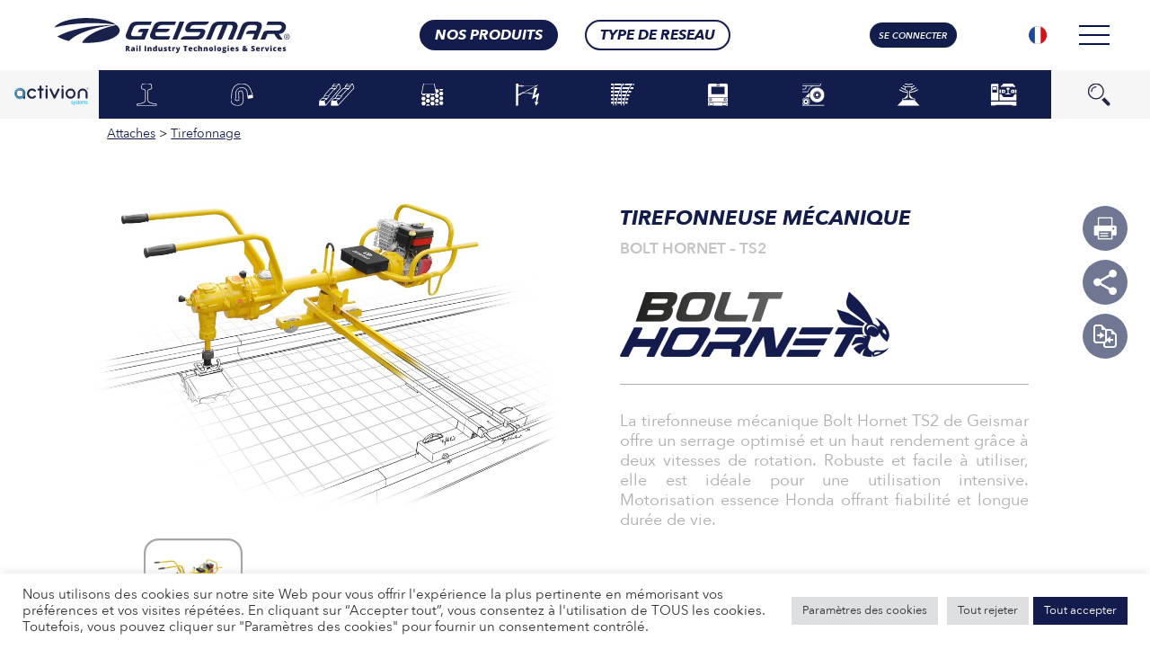

--- FILE ---
content_type: text/html; charset=UTF-8
request_url: https://geismar.com/produits/tirefonneuse-de-chantier-bolt-hornet-ts2/
body_size: 38688
content:
<!DOCTYPE html>
<!--[if !(IE)]><!--><html
lang=fr-FR> <!--<![endif]-->
<!--[if IE 8]><html
class="no-js lt-ie9 ie8" lang=en><![endif]-->
<!--[if gt IE 8]><!--><html
class=no-js lang=fr-FR> <!--<![endif]-->
<!--[if lte IE 9]><style>.gradient {
    filter: none;
  }

  .row {
    display: block;
  }

  .row > * {
    display: block;
    float: left;
  }

  .row:after, .row:before {
    display: table;
    content: " ";
  }

  .row:after {
    clear: both;
  }

  .nav {
    display: block;
  }

  .navbar-nav, .nav-tabs .nav-link {
    display: inline-block;
  }

  script {
    display: none;
    font-size: 0
  }</style><![endif]--><head><meta
http-equiv="X-UA-Compatible" content="IE=edge"><meta
charset="UTF-8"><meta
name="viewport" content="width=device-width, initial-scale=1, maximum-scale=1.0, user-scalable=no"><meta
name="apple-mobile-web-app-capable" content="yes"><meta
name="mobile-web-app-capable" content="yes"><link
rel=apple-touch-icon href=https://geismar.com/wp-content/uploads/2018/09/apple-touch-icon.png><link
rel=apple-touch-icon sizes=72x72 href=https://geismar.com/wp-content/uploads/2018/09/apple-touch-icon.png><link
rel=apple-touch-icon sizes=114x114 href=https://geismar.com/wp-content/uploads/2018/09/apple-touch-icon.png><link
rel=apple-touch-icon sizes=144x144 href=https://geismar.com/wp-content/uploads/2018/09/apple-touch-icon.png><link
rel=manifest href=/manifest.json><meta
name='robots' content='index, follow, max-image-preview:large, max-snippet:-1, max-video-preview:-1'><link
rel=alternate hreflang=en-gb href="https://geismar.com/products/heavy-duty-coachscrewing-machine-bolt-hornet-ts2/?lang=en"><link
rel=alternate hreflang=fr-fr href=https://geismar.com/produits/tirefonneuse-de-chantier-bolt-hornet-ts2/ ><link
rel=alternate hreflang=en-us href="https://geismar.com/products/heavy-duty-coachscrewing-machine-bolt-hornet-ts2/?lang=us"><link
rel=alternate hreflang=zh-cn href="https://geismar.com/产品/bolt-hornet-ts2/?lang=zh-hans"><link
rel=alternate hreflang=de-de href="https://geismar.com/produkte/hochleistungs-schraubmaschine-bolt-hornet-ts2/?lang=de"><link
rel=alternate hreflang=es-es href="https://geismar.com/productos/tirafondeadora-de-obra-bolt-hornet-ts2/?lang=es"><link
rel=alternate hreflang=pt-br href="https://geismar.com/produtos/tirefonadora-robusta-bolt-hornet-ts2/?lang=pt-br"><link
rel=alternate hreflang=ru-ru href="https://geismar.com/продукты/vysokoproizvoditelnyj-shurupovert-bolt-hornet-ts2/?lang=ru"><link
rel=alternate hreflang=it-it href="https://geismar.com/prodotti/incavigliatrice-meccanica-bolt-hornet/?lang=it"><link
rel=alternate hreflang=x-default href=https://geismar.com/produits/tirefonneuse-de-chantier-bolt-hornet-ts2/ > <script>window._wca = window._wca || [];</script> <title>Tirefonneuse mécanique Bolt Hornet - TS2 | Geismar</title><meta
name="description" content="La tirefonneuse mécanique de chantier TS2 est parfaite pour une utilisation intensive à haut rendement. Extraction des tirefonds facile."><link
rel=canonical href=https://geismar.com/produits/tirefonneuse-de-chantier-bolt-hornet-ts2/ ><meta
property="og:locale" content="fr_FR"><meta
property="og:type" content="article"><meta
property="og:title" content="Tirefonneuse mécanique Bolt Hornet - TS2 | Geismar"><meta
property="og:description" content="La tirefonneuse mécanique de chantier TS2 est parfaite pour une utilisation intensive à haut rendement. Extraction des tirefonds facile."><meta
property="og:url" content="https://geismar.com/produits/tirefonneuse-de-chantier-bolt-hornet-ts2/"><meta
property="og:site_name" content="Geismar"><meta
property="article:modified_time" content="2025-04-01T10:36:39+00:00"><meta
property="og:image" content="https://geismar.com/wp-content/uploads/2019/01/Geismar_attaches_TS2.jpg"><meta
property="og:image:width" content="1080"><meta
property="og:image:height" content="681"><meta
property="og:image:type" content="image/jpeg"><meta
name="twitter:card" content="summary_large_image"><meta
name="twitter:label1" content="Durée de lecture estimée"><meta
name="twitter:data1" content="1 minute"> <script type=application/ld+json class=yoast-schema-graph>{"@context":"https://schema.org","@graph":[{"@type":"WebPage","@id":"https://geismar.com/produits/tirefonneuse-de-chantier-bolt-hornet-ts2/","url":"https://geismar.com/produits/tirefonneuse-de-chantier-bolt-hornet-ts2/","name":"Tirefonneuse mécanique Bolt Hornet - TS2 | Geismar","isPartOf":{"@id":"https://geismar.com/?lang=us/#website"},"primaryImageOfPage":{"@id":"https://geismar.com/produits/tirefonneuse-de-chantier-bolt-hornet-ts2/#primaryimage"},"image":{"@id":"https://geismar.com/produits/tirefonneuse-de-chantier-bolt-hornet-ts2/#primaryimage"},"thumbnailUrl":"https://geismar.com/wp-content/uploads/2019/01/Geismar_attaches_TS2.jpg","datePublished":"2018-08-16T09:04:16+00:00","dateModified":"2025-04-01T10:36:39+00:00","description":"La tirefonneuse mécanique de chantier TS2 est parfaite pour une utilisation intensive à haut rendement. Extraction des tirefonds facile.","breadcrumb":{"@id":"https://geismar.com/produits/tirefonneuse-de-chantier-bolt-hornet-ts2/#breadcrumb"},"inLanguage":"fr-FR","potentialAction":[{"@type":"ReadAction","target":["https://geismar.com/produits/tirefonneuse-de-chantier-bolt-hornet-ts2/"]}]},{"@type":"ImageObject","inLanguage":"fr-FR","@id":"https://geismar.com/produits/tirefonneuse-de-chantier-bolt-hornet-ts2/#primaryimage","url":"https://geismar.com/wp-content/uploads/2019/01/Geismar_attaches_TS2.jpg","contentUrl":"https://geismar.com/wp-content/uploads/2019/01/Geismar_attaches_TS2.jpg","width":1080,"height":681,"caption":"Tirefonneuse de chantier TS2 pour une utilisation intensive exigeant un haut rendement"},{"@type":"BreadcrumbList","@id":"https://geismar.com/produits/tirefonneuse-de-chantier-bolt-hornet-ts2/#breadcrumb","itemListElement":[{"@type":"ListItem","position":1,"name":"Products","item":"https://geismar.com/produits/"},{"@type":"ListItem","position":2,"name":"Attaches","item":"https://geismar.com/product_categories/attaches/"},{"@type":"ListItem","position":3,"name":"Tirefonnage","item":"https://geismar.com/product_categories/attaches/tirefonnage/"},{"@type":"ListItem","position":4,"name":"Bolt Hornet &#8211; TS2"}]},{"@type":"WebSite","@id":"https://geismar.com/?lang=us/#website","url":"https://geismar.com/?lang=us/","name":"Geismar","description":"Leader équipements de maintenance ferroviaire","publisher":{"@id":"https://geismar.com/?lang=us/#organization"},"potentialAction":[{"@type":"SearchAction","target":{"@type":"EntryPoint","urlTemplate":"https://geismar.com/?lang=us/?s={search_term_string}"},"query-input":{"@type":"PropertyValueSpecification","valueRequired":true,"valueName":"search_term_string"}}],"inLanguage":"fr-FR"},{"@type":"Organization","@id":"https://geismar.com/?lang=us/#organization","name":"GEISMAR","url":"https://geismar.com/?lang=us/","logo":{"@type":"ImageObject","inLanguage":"fr-FR","@id":"https://geismar.com/?lang=us/#/schema/logo/image/","url":"https://geismar.com/wp-content/uploads/2018/09/Geismar_logo.png","contentUrl":"https://geismar.com/wp-content/uploads/2018/09/Geismar_logo.png","width":483,"height":56,"caption":"GEISMAR"},"image":{"@id":"https://geismar.com/?lang=us/#/schema/logo/image/"}}]}</script> <link
rel=dns-prefetch href=//player.vimeo.com><link
rel=dns-prefetch href=//www.google.com><link
rel=dns-prefetch href=//cdn.jsdelivr.net><link
rel=dns-prefetch href=//stats.wp.com><link
rel=alternate title="oEmbed (JSON)" type=application/json+oembed href="https://geismar.com/wp-json/oembed/1.0/embed?url=https%3A%2F%2Fgeismar.com%2Fproduits%2Ftirefonneuse-de-chantier-bolt-hornet-ts2%2F"><link
rel=alternate title="oEmbed (XML)" type=text/xml+oembed href="https://geismar.com/wp-json/oembed/1.0/embed?url=https%3A%2F%2Fgeismar.com%2Fproduits%2Ftirefonneuse-de-chantier-bolt-hornet-ts2%2F&#038;format=xml"><style id=wp-img-auto-sizes-contain-inline-css>img:is([sizes=auto i],[sizes^="auto," i]){contain-intrinsic-size:3000px 1500px}
/*# sourceURL=wp-img-auto-sizes-contain-inline-css */</style><link
rel=stylesheet href="https://geismar.com/?w3tc_minify=c14c0.css" media=all><style id=classic-theme-styles-inline-css>/*! This file is auto-generated */
.wp-block-button__link{color:#fff;background-color:#32373c;border-radius:9999px;box-shadow:none;text-decoration:none;padding:calc(.667em + 2px) calc(1.333em + 2px);font-size:1.125em}.wp-block-file__button{background:#32373c;color:#fff;text-decoration:none}
/*# sourceURL=/wp-includes/css/classic-themes.min.css */</style><style id=global-styles-inline-css>/*<![CDATA[*/:root{--wp--preset--aspect-ratio--square: 1;--wp--preset--aspect-ratio--4-3: 4/3;--wp--preset--aspect-ratio--3-4: 3/4;--wp--preset--aspect-ratio--3-2: 3/2;--wp--preset--aspect-ratio--2-3: 2/3;--wp--preset--aspect-ratio--16-9: 16/9;--wp--preset--aspect-ratio--9-16: 9/16;--wp--preset--color--black: #000000;--wp--preset--color--cyan-bluish-gray: #abb8c3;--wp--preset--color--white: #ffffff;--wp--preset--color--pale-pink: #f78da7;--wp--preset--color--vivid-red: #cf2e2e;--wp--preset--color--luminous-vivid-orange: #ff6900;--wp--preset--color--luminous-vivid-amber: #fcb900;--wp--preset--color--light-green-cyan: #7bdcb5;--wp--preset--color--vivid-green-cyan: #00d084;--wp--preset--color--pale-cyan-blue: #8ed1fc;--wp--preset--color--vivid-cyan-blue: #0693e3;--wp--preset--color--vivid-purple: #9b51e0;--wp--preset--gradient--vivid-cyan-blue-to-vivid-purple: linear-gradient(135deg,rgb(6,147,227) 0%,rgb(155,81,224) 100%);--wp--preset--gradient--light-green-cyan-to-vivid-green-cyan: linear-gradient(135deg,rgb(122,220,180) 0%,rgb(0,208,130) 100%);--wp--preset--gradient--luminous-vivid-amber-to-luminous-vivid-orange: linear-gradient(135deg,rgb(252,185,0) 0%,rgb(255,105,0) 100%);--wp--preset--gradient--luminous-vivid-orange-to-vivid-red: linear-gradient(135deg,rgb(255,105,0) 0%,rgb(207,46,46) 100%);--wp--preset--gradient--very-light-gray-to-cyan-bluish-gray: linear-gradient(135deg,rgb(238,238,238) 0%,rgb(169,184,195) 100%);--wp--preset--gradient--cool-to-warm-spectrum: linear-gradient(135deg,rgb(74,234,220) 0%,rgb(151,120,209) 20%,rgb(207,42,186) 40%,rgb(238,44,130) 60%,rgb(251,105,98) 80%,rgb(254,248,76) 100%);--wp--preset--gradient--blush-light-purple: linear-gradient(135deg,rgb(255,206,236) 0%,rgb(152,150,240) 100%);--wp--preset--gradient--blush-bordeaux: linear-gradient(135deg,rgb(254,205,165) 0%,rgb(254,45,45) 50%,rgb(107,0,62) 100%);--wp--preset--gradient--luminous-dusk: linear-gradient(135deg,rgb(255,203,112) 0%,rgb(199,81,192) 50%,rgb(65,88,208) 100%);--wp--preset--gradient--pale-ocean: linear-gradient(135deg,rgb(255,245,203) 0%,rgb(182,227,212) 50%,rgb(51,167,181) 100%);--wp--preset--gradient--electric-grass: linear-gradient(135deg,rgb(202,248,128) 0%,rgb(113,206,126) 100%);--wp--preset--gradient--midnight: linear-gradient(135deg,rgb(2,3,129) 0%,rgb(40,116,252) 100%);--wp--preset--font-size--small: 13px;--wp--preset--font-size--medium: 20px;--wp--preset--font-size--large: 36px;--wp--preset--font-size--x-large: 42px;--wp--preset--spacing--20: 0.44rem;--wp--preset--spacing--30: 0.67rem;--wp--preset--spacing--40: 1rem;--wp--preset--spacing--50: 1.5rem;--wp--preset--spacing--60: 2.25rem;--wp--preset--spacing--70: 3.38rem;--wp--preset--spacing--80: 5.06rem;--wp--preset--shadow--natural: 6px 6px 9px rgba(0, 0, 0, 0.2);--wp--preset--shadow--deep: 12px 12px 50px rgba(0, 0, 0, 0.4);--wp--preset--shadow--sharp: 6px 6px 0px rgba(0, 0, 0, 0.2);--wp--preset--shadow--outlined: 6px 6px 0px -3px rgb(255, 255, 255), 6px 6px rgb(0, 0, 0);--wp--preset--shadow--crisp: 6px 6px 0px rgb(0, 0, 0);}:where(.is-layout-flex){gap: 0.5em;}:where(.is-layout-grid){gap: 0.5em;}body .is-layout-flex{display: flex;}.is-layout-flex{flex-wrap: wrap;align-items: center;}.is-layout-flex > :is(*, div){margin: 0;}body .is-layout-grid{display: grid;}.is-layout-grid > :is(*, div){margin: 0;}:where(.wp-block-columns.is-layout-flex){gap: 2em;}:where(.wp-block-columns.is-layout-grid){gap: 2em;}:where(.wp-block-post-template.is-layout-flex){gap: 1.25em;}:where(.wp-block-post-template.is-layout-grid){gap: 1.25em;}.has-black-color{color: var(--wp--preset--color--black) !important;}.has-cyan-bluish-gray-color{color: var(--wp--preset--color--cyan-bluish-gray) !important;}.has-white-color{color: var(--wp--preset--color--white) !important;}.has-pale-pink-color{color: var(--wp--preset--color--pale-pink) !important;}.has-vivid-red-color{color: var(--wp--preset--color--vivid-red) !important;}.has-luminous-vivid-orange-color{color: var(--wp--preset--color--luminous-vivid-orange) !important;}.has-luminous-vivid-amber-color{color: var(--wp--preset--color--luminous-vivid-amber) !important;}.has-light-green-cyan-color{color: var(--wp--preset--color--light-green-cyan) !important;}.has-vivid-green-cyan-color{color: var(--wp--preset--color--vivid-green-cyan) !important;}.has-pale-cyan-blue-color{color: var(--wp--preset--color--pale-cyan-blue) !important;}.has-vivid-cyan-blue-color{color: var(--wp--preset--color--vivid-cyan-blue) !important;}.has-vivid-purple-color{color: var(--wp--preset--color--vivid-purple) !important;}.has-black-background-color{background-color: var(--wp--preset--color--black) !important;}.has-cyan-bluish-gray-background-color{background-color: var(--wp--preset--color--cyan-bluish-gray) !important;}.has-white-background-color{background-color: var(--wp--preset--color--white) !important;}.has-pale-pink-background-color{background-color: var(--wp--preset--color--pale-pink) !important;}.has-vivid-red-background-color{background-color: var(--wp--preset--color--vivid-red) !important;}.has-luminous-vivid-orange-background-color{background-color: var(--wp--preset--color--luminous-vivid-orange) !important;}.has-luminous-vivid-amber-background-color{background-color: var(--wp--preset--color--luminous-vivid-amber) !important;}.has-light-green-cyan-background-color{background-color: var(--wp--preset--color--light-green-cyan) !important;}.has-vivid-green-cyan-background-color{background-color: var(--wp--preset--color--vivid-green-cyan) !important;}.has-pale-cyan-blue-background-color{background-color: var(--wp--preset--color--pale-cyan-blue) !important;}.has-vivid-cyan-blue-background-color{background-color: var(--wp--preset--color--vivid-cyan-blue) !important;}.has-vivid-purple-background-color{background-color: var(--wp--preset--color--vivid-purple) !important;}.has-black-border-color{border-color: var(--wp--preset--color--black) !important;}.has-cyan-bluish-gray-border-color{border-color: var(--wp--preset--color--cyan-bluish-gray) !important;}.has-white-border-color{border-color: var(--wp--preset--color--white) !important;}.has-pale-pink-border-color{border-color: var(--wp--preset--color--pale-pink) !important;}.has-vivid-red-border-color{border-color: var(--wp--preset--color--vivid-red) !important;}.has-luminous-vivid-orange-border-color{border-color: var(--wp--preset--color--luminous-vivid-orange) !important;}.has-luminous-vivid-amber-border-color{border-color: var(--wp--preset--color--luminous-vivid-amber) !important;}.has-light-green-cyan-border-color{border-color: var(--wp--preset--color--light-green-cyan) !important;}.has-vivid-green-cyan-border-color{border-color: var(--wp--preset--color--vivid-green-cyan) !important;}.has-pale-cyan-blue-border-color{border-color: var(--wp--preset--color--pale-cyan-blue) !important;}.has-vivid-cyan-blue-border-color{border-color: var(--wp--preset--color--vivid-cyan-blue) !important;}.has-vivid-purple-border-color{border-color: var(--wp--preset--color--vivid-purple) !important;}.has-vivid-cyan-blue-to-vivid-purple-gradient-background{background: var(--wp--preset--gradient--vivid-cyan-blue-to-vivid-purple) !important;}.has-light-green-cyan-to-vivid-green-cyan-gradient-background{background: var(--wp--preset--gradient--light-green-cyan-to-vivid-green-cyan) !important;}.has-luminous-vivid-amber-to-luminous-vivid-orange-gradient-background{background: var(--wp--preset--gradient--luminous-vivid-amber-to-luminous-vivid-orange) !important;}.has-luminous-vivid-orange-to-vivid-red-gradient-background{background: var(--wp--preset--gradient--luminous-vivid-orange-to-vivid-red) !important;}.has-very-light-gray-to-cyan-bluish-gray-gradient-background{background: var(--wp--preset--gradient--very-light-gray-to-cyan-bluish-gray) !important;}.has-cool-to-warm-spectrum-gradient-background{background: var(--wp--preset--gradient--cool-to-warm-spectrum) !important;}.has-blush-light-purple-gradient-background{background: var(--wp--preset--gradient--blush-light-purple) !important;}.has-blush-bordeaux-gradient-background{background: var(--wp--preset--gradient--blush-bordeaux) !important;}.has-luminous-dusk-gradient-background{background: var(--wp--preset--gradient--luminous-dusk) !important;}.has-pale-ocean-gradient-background{background: var(--wp--preset--gradient--pale-ocean) !important;}.has-electric-grass-gradient-background{background: var(--wp--preset--gradient--electric-grass) !important;}.has-midnight-gradient-background{background: var(--wp--preset--gradient--midnight) !important;}.has-small-font-size{font-size: var(--wp--preset--font-size--small) !important;}.has-medium-font-size{font-size: var(--wp--preset--font-size--medium) !important;}.has-large-font-size{font-size: var(--wp--preset--font-size--large) !important;}.has-x-large-font-size{font-size: var(--wp--preset--font-size--x-large) !important;}
:where(.wp-block-post-template.is-layout-flex){gap: 1.25em;}:where(.wp-block-post-template.is-layout-grid){gap: 1.25em;}
:where(.wp-block-term-template.is-layout-flex){gap: 1.25em;}:where(.wp-block-term-template.is-layout-grid){gap: 1.25em;}
:where(.wp-block-columns.is-layout-flex){gap: 2em;}:where(.wp-block-columns.is-layout-grid){gap: 2em;}
:root :where(.wp-block-pullquote){font-size: 1.5em;line-height: 1.6;}
/*# sourceURL=global-styles-inline-css *//*]]>*/</style><link
rel=stylesheet href="https://geismar.com/?w3tc_minify=90e8e.css" media=all><style id=woocommerce-layout-inline-css>.infinite-scroll .woocommerce-pagination {
		display: none;
	}
/*# sourceURL=woocommerce-layout-inline-css */</style><link
rel=stylesheet href="https://geismar.com/?w3tc_minify=0be88.css" media=all><style id=woocommerce-inline-inline-css>.woocommerce form .form-row .required { visibility: visible; }
/*# sourceURL=woocommerce-inline-inline-css */</style><link
rel=stylesheet href="https://geismar.com/?w3tc_minify=d58d7.css" media=all><style id=wpml-legacy-dropdown-0-inline-css>.wpml-ls-statics-shortcode_actions, .wpml-ls-statics-shortcode_actions .wpml-ls-sub-menu, .wpml-ls-statics-shortcode_actions a {border-color:#ffffff;}
/*# sourceURL=wpml-legacy-dropdown-0-inline-css */</style><link
rel=stylesheet id=bootstrap-css href='https://cdn.jsdelivr.net/npm/bootstrap@4.6.2/dist/css/bootstrap.min.css?ver=4.6.2' type=text/css media=all><link
rel=stylesheet href="https://geismar.com/?w3tc_minify=1f9f4.css" media=all> <script src="https://geismar.com/wp-includes/js/jquery/jquery.min.js?ver=3.7.1" id=jquery-core-js></script> <script src="https://geismar.com/wp-includes/js/jquery/jquery-migrate.min.js?ver=3.4.1" id=jquery-migrate-js></script> <script src="https://geismar.com/wp-includes/js/jquery/ui/core.min.js?ver=1.13.3" id=jquery-ui-core-js></script> <script src="https://geismar.com/wp-includes/js/jquery/ui/mouse.min.js?ver=1.13.3" id=jquery-ui-mouse-js></script> <script src="https://geismar.com/wp-includes/js/jquery/ui/slider.min.js?ver=1.13.3" id=jquery-ui-slider-js></script> <script src="https://geismar.com/wp-includes/js/jquery/ui/datepicker.min.js?ver=1.13.3" id=jquery-ui-datepicker-js></script> <script id=jquery-ui-datepicker-js-after>jQuery(function(jQuery){jQuery.datepicker.setDefaults({"closeText":"Fermer","currentText":"Aujourd\u2019hui","monthNames":["janvier","f\u00e9vrier","mars","avril","mai","juin","juillet","ao\u00fbt","septembre","octobre","novembre","d\u00e9cembre"],"monthNamesShort":["Jan","F\u00e9v","Mar","Avr","Mai","Juin","Juil","Ao\u00fbt","Sep","Oct","Nov","D\u00e9c"],"nextText":"Suivant","prevText":"Pr\u00e9c\u00e9dent","dayNames":["dimanche","lundi","mardi","mercredi","jeudi","vendredi","samedi"],"dayNamesShort":["dim","lun","mar","mer","jeu","ven","sam"],"dayNamesMin":["D","L","M","M","J","V","S"],"dateFormat":"dd/mm/yy","firstDay":1,"isRTL":false});});
//# sourceURL=jquery-ui-datepicker-js-after</script> <script id=berocket_aapf_widget-script-js-extra>var the_ajax_script = {"disable_ajax_loading":"","url_variable":"filters","url_mask":"%t%[%v%]","url_split":"|","nice_url_variable":"","nice_url_value_1":"","nice_url_value_2":"","nice_url_split":"","version":"3.1.9.6","number_style":["",".","2"],"current_language":"fr","current_page_url":"https://geismar.com/produits/tirefonneuse-de-chantier-bolt-hornet-ts2","ajaxurl":"https://geismar.com/wp-admin/admin-ajax.php","product_cat":"-1","product_taxonomy":"-1","s":"","products_holder_id":"ul.products","result_count_class":".woocommerce-result-count","ordering_class":"form.woocommerce-ordering","pagination_class":".woocommerce-pagination","control_sorting":"1","seo_friendly_urls":"1","seo_uri_decode":"","slug_urls":"","nice_urls":"","ub_product_count":"","ub_product_text":"","ub_product_button_text":"","default_sorting":"menu_order","first_page":"1","scroll_shop_top":"3","ajax_request_load":"1","ajax_request_load_style":"jquery","use_request_method":"get","no_products":"\u003Cdiv class=\"bapf_no_products\"\u003E\u003Cdiv class=\"woocommerce-no-products-found\"\u003E\n\t\n\t\u003Cdiv class=\"woocommerce-info\" role=\"status\"\u003E\n\t\tAucun produit ne correspond \u00e0 votre s\u00e9lection.\t\u003C/div\u003E\n\u003C/div\u003E\n\u003C/div\u003E","recount_products":"1","pos_relative":"","woocommerce_removes":{"result_count":"","ordering":"","pagination":"","pagination_ajax":true},"pagination_ajax":"1","description_show":"click","description_hide":"click","hide_sel_value":"","hide_o_value":"1","use_select2":"","hide_empty_value":"","hide_button_value":"","scroll_shop_top_px":"-240","load_image":"\u003Cdiv class=\"bapf_loader_page\"\u003E\u003Cdiv class=\"bapf_lcontainer\"\u003E\u003Cspan class=\"bapf_loader\"\u003E\u003Cspan class=\"bapf_lfirst\"\u003E\u003C/span\u003E\u003Cspan class=\"bapf_lsecond\"\u003E\u003C/span\u003E\u003C/span\u003E\u003C/div\u003E\u003C/div\u003E","translate":{"show_value":"Show value(s)","hide_value":"Hide value(s)","unselect_all":"Unselect all","nothing_selected":"Nothing is selected","products":"products"},"trailing_slash":"1","pagination_base":"page","reload_changed_filters":"","operator_and":"+","operator_or":"-"};
//# sourceURL=berocket_aapf_widget-script-js-extra</script> <script src="https://geismar.com/wp-content/plugins/woocommerce-ajax-filters/assets/frontend/js/fullmain.min.js?ver=3.1.9.6" id=berocket_aapf_widget-script-js></script> <script id=wpml-cookie-js-extra>var wpml_cookies = {"wp-wpml_current_language":{"value":"fr","expires":1,"path":"/"}};
var wpml_cookies = {"wp-wpml_current_language":{"value":"fr","expires":1,"path":"/"}};
//# sourceURL=wpml-cookie-js-extra</script> <script src="https://geismar.com/wp-content/plugins/sitepress-multilingual-cms/res/js/cookies/language-cookie.js?ver=486900" id=wpml-cookie-js defer=defer data-wp-strategy=defer></script> <script src="https://geismar.com/wp-content/plugins/wp-file-download/app/admin/assets/js/jquery.leanModal.min.js?ver=ac31a6d52184bc5aefc0ebc7b55bbd72" id=wpfd-modal-js></script> <script id=wpfd-elementor-js-extra>var wpfd_elemetor_vars = {"dir":"https://geismar.com/wp-content/plugins/wp-file-download/"};
//# sourceURL=wpfd-elementor-js-extra</script> <script src="https://geismar.com/wp-content/plugins/wp-file-download/app/includes/elementor/assets/js/jquery.elementor.js?ver=ac31a6d52184bc5aefc0ebc7b55bbd72" id=wpfd-elementor-js></script> <script src="https://geismar.com/wp-includes/js/jquery/ui/menu.min.js?ver=1.13.3" id=jquery-ui-menu-js></script> <script src="https://geismar.com/wp-includes/js/dist/dom-ready.min.js?ver=f77871ff7694fffea381" id=wp-dom-ready-js></script> <script src="https://geismar.com/wp-includes/js/dist/hooks.min.js?ver=dd5603f07f9220ed27f1" id=wp-hooks-js></script> <script src="https://geismar.com/wp-includes/js/dist/i18n.min.js?ver=c26c3dc7bed366793375" id=wp-i18n-js></script> <script id=wp-i18n-js-after>wp.i18n.setLocaleData( { 'text direction\u0004ltr': [ 'ltr' ] } );
//# sourceURL=wp-i18n-js-after</script> <script id=wp-a11y-js-translations>( function( domain, translations ) {
	var localeData = translations.locale_data[ domain ] || translations.locale_data.messages;
	localeData[""].domain = domain;
	wp.i18n.setLocaleData( localeData, domain );
} )( "default", {"translation-revision-date":"2025-12-10 11:15:06+0000","generator":"GlotPress\/4.0.3","domain":"messages","locale_data":{"messages":{"":{"domain":"messages","plural-forms":"nplurals=2; plural=n > 1;","lang":"fr"},"Notifications":["Notifications"]}},"comment":{"reference":"wp-includes\/js\/dist\/a11y.js"}} );
//# sourceURL=wp-a11y-js-translations</script> <script src="https://geismar.com/wp-includes/js/dist/a11y.min.js?ver=cb460b4676c94bd228ed" id=wp-a11y-js></script> <script src="https://geismar.com/wp-includes/js/jquery/ui/autocomplete.min.js?ver=1.13.3" id=jquery-ui-autocomplete-js></script> <script src="https://geismar.com/wp-content/plugins/wp-file-download/app/admin/assets/js/jquery.tagit.js?ver=6.2.6" id=wpfd-jquery-tagit-js></script> <script src="https://geismar.com/wp-content/plugins/wp-file-download/app/admin/assets/ui/js/moment.min.js?ver=6.2.6" id=wpfd-moment-js></script> <script src="https://geismar.com/wp-content/plugins/wp-file-download/app/admin/assets/ui/js/daterangepicker.min.js?ver=6.2.6" id=wpfd-daterangepicker-js></script> <script src="https://geismar.com/wp-content/plugins/wp-file-download/app/admin/assets/js/chosen.jquery.min.js?ver=6.2.6" id=wpfd-chosen-js></script> <script id=wpfd-search_filter-js-extra>var wpfdvars = {"downloadSelected":"","dateFormat":"DD-MM-YYYY","locale":"fr","msg_search_box_placeholder":"Entrez les \u00e9tiquettes ici...","msg_file_category":"CATEGORIES DE FICHIERS","msg_filter_by_tags":"Filtrer par \u00e9tiquettes","msg_no_tag_in_this_category_found":"Aucune \u00e9tiquette dans cette cat\u00e9gorie n'a \u00e9t\u00e9 trouv\u00e9e!","msg_to_date_greater_than_from_date":"La date de d\u00e9but doit \u00eatre sup\u00e9rieure \u00e0 la date de fin.","msg_overlap_date":"Vous avez s\u00e9lectionn\u00e9 une date qui a \u00e9t\u00e9 chevauch\u00e9e avec la date pr\u00e9c\u00e9dente.","search_file_suggestion":"1","check_empty_key_search":"","translates":{"download_selected":"T\u00e9l\u00e9chargement s\u00e9lectionn\u00e9","msg_upload_file":"Nouveau(x) fichier(s) t\u00e9l\u00e9vers\u00e9(s) avec succ\u00e8s!","msg_loading":"Veuillez patienter pendant le t\u00e9l\u00e9chargement de vos fichiers\u00a0!","msg_search_file_category_placeholder":"Recherche dans la cat\u00e9gorie de fichiers...","msg_search_file_category_search":"Recherche","wpfd_all_categories":"Toutes cat\u00e9gories"}};
//# sourceURL=wpfd-search_filter-js-extra</script> <script id=wpfd-search_filter-js-before>/*<![CDATA[*/var wpfdLocaleSettings = {
            "format": "DD-MM-YYYY",
            "separator": " - ",
            "applyLabel": "Appliquer",
            "cancelLabel": "Annuler",
            "fromLabel": "Depuis",
            "toLabel": "Jusqu&#039;à",
            "customRangeLabel": "Personnalisé",
            "weekLabel": "W",
            "daysOfWeek": [
                "Su",
                "Mo",
                "Tu",
                "Nous",
                "Th",
                "FR",
                "Sa",
            ],
            "monthNames": [
                "Janvier",
                "Février",
                "Mars",
                "Avril",
                "Mai",
                "Juin",
                "juillet",
                "Août",
                "Septembre",
                "Octobre",
                "Novembre",
                "Décembre",
            ],
            "firstDay": 1,
        }
//# sourceURL=wpfd-search_filter-js-before/*]]>*/</script> <script src="https://geismar.com/wp-content/plugins/wp-file-download/app/site/assets/js/search_filter.js?ver=6.2.6" id=wpfd-search_filter-js></script> <script id=wpfd-search_filter-js-after>/*<![CDATA[*/var wpfdajaxurl = "https://geismar.com/wp-admin/admin-ajax.php?juwpfisadmin=false&action=wpfd&"
//# sourceURL=wpfd-search_filter-js-after/*]]>*/</script> <script src="https://geismar.com/wp-content/plugins/wp-file-download/app/admin/assets/ui/js/jquery.qtip.min.js?ver=6.2.6" id=wpfd-jquery-qtip-js></script> <script src="https://geismar.com/wp-content/plugins/wp-file-download/app/includes/elementor/assets/js/jquery.elementor.widgets.js?ver=6.2.6" id=jquery-elementor-widgets-js></script> <script src="https://player.vimeo.com/api/player.js?ver=1.2.2" id=vimeo-for-wordpress-player-js></script> <script id=cookie-law-info-js-extra>var Cli_Data = {"nn_cookie_ids":["cookielawinfo-checkbox-necessary-2","cookielawinfo-checkbox-functional-2","cookielawinfo-checkbox-performance-2","cookielawinfo-checkbox-analytics-2","cookielawinfo-checkbox-advertisement-2","cookielawinfo-checkbox-others-2","wp-wpml_current_language","_pk_id.1.df45","_pk_ses.1.df45","CookieLawInfoConsent"],"cookielist":[],"non_necessary_cookies":{"necessary-2":["CookieLawInfoConsent"],"functional-2":["wp-wpml_current_language"],"others-2":["_pk_id.1.df45","_pk_ses.1.df45"]},"ccpaEnabled":"1","ccpaRegionBased":"","ccpaBarEnabled":"1","strictlyEnabled":["necessary","obligatoire"],"ccpaType":"ccpa_gdpr","js_blocking":"1","custom_integration":"","triggerDomRefresh":"","secure_cookies":""};
var cli_cookiebar_settings = {"animate_speed_hide":"500","animate_speed_show":"500","background":"#FFF","border":"#b1a6a6c2","border_on":"","button_1_button_colour":"#141c4d","button_1_button_hover":"#10163e","button_1_link_colour":"#fff","button_1_as_button":"1","button_1_new_win":"","button_2_button_colour":"#333","button_2_button_hover":"#292929","button_2_link_colour":"#444","button_2_as_button":"","button_2_hidebar":"","button_3_button_colour":"#dedfe0","button_3_button_hover":"#b2b2b3","button_3_link_colour":"#333333","button_3_as_button":"1","button_3_new_win":"","button_4_button_colour":"#dedfe0","button_4_button_hover":"#b2b2b3","button_4_link_colour":"#333333","button_4_as_button":"1","button_7_button_colour":"#141c4d","button_7_button_hover":"#10163e","button_7_link_colour":"#fff","button_7_as_button":"1","button_7_new_win":"","font_family":"inherit","header_fix":"","notify_animate_hide":"1","notify_animate_show":"","notify_div_id":"#cookie-law-info-bar","notify_position_horizontal":"right","notify_position_vertical":"bottom","scroll_close":"","scroll_close_reload":"","accept_close_reload":"","reject_close_reload":"","showagain_tab":"1","showagain_background":"#fff","showagain_border":"#000","showagain_div_id":"#cookie-law-info-again","showagain_x_position":"100px","text":"#333333","show_once_yn":"","show_once":"10000","logging_on":"","as_popup":"","popup_overlay":"1","bar_heading_text":"","cookie_bar_as":"banner","popup_showagain_position":"bottom-right","widget_position":"left"};
var log_object = {"ajax_url":"https://geismar.com/wp-admin/admin-ajax.php"};
//# sourceURL=cookie-law-info-js-extra</script> <script src="https://geismar.com/wp-content/plugins/cookie-law-info/legacy/public/js/cookie-law-info-public.js?ver=3.3.9.1" id=cookie-law-info-js></script> <script id=cookie-law-info-ccpa-js-extra>var ccpa_data = {"opt_out_prompt":"Souhaitez-vous vraiment refuser\u00a0?","opt_out_confirm":"Confirmer","opt_out_cancel":"Annuler"};
//# sourceURL=cookie-law-info-ccpa-js-extra</script> <script src="https://geismar.com/wp-content/plugins/cookie-law-info/legacy/admin/modules/ccpa/assets/js/cookie-law-info-ccpa.js?ver=3.3.9.1" id=cookie-law-info-ccpa-js></script> <script src="https://geismar.com/wp-content/plugins/recaptcha-woo/js/rcfwc.js?ver=1.0" id=rcfwc-js-js defer=defer data-wp-strategy=defer></script> <script src="https://www.google.com/recaptcha/api.js?hl=fr_FR" id=recaptcha-js defer=defer data-wp-strategy=defer></script> <script src="https://geismar.com/wp-content/plugins/woocommerce/assets/js/jquery-blockui/jquery.blockUI.min.js?ver=2.7.0-wc.10.4.3" id=wc-jquery-blockui-js defer=defer data-wp-strategy=defer></script> <script id=wc-add-to-cart-js-extra>var wc_add_to_cart_params = {"ajax_url":"/wp-admin/admin-ajax.php","wc_ajax_url":"/?wc-ajax=%%endpoint%%","i18n_view_cart":"Voir le panier","cart_url":"https://geismar.com/cart/?lang=us","is_cart":"","cart_redirect_after_add":"yes"};
//# sourceURL=wc-add-to-cart-js-extra</script> <script src="https://geismar.com/wp-content/plugins/woocommerce/assets/js/frontend/add-to-cart.min.js?ver=10.4.3" id=wc-add-to-cart-js defer=defer data-wp-strategy=defer></script> <script src="https://geismar.com/wp-content/plugins/woocommerce/assets/js/js-cookie/js.cookie.min.js?ver=2.1.4-wc.10.4.3" id=wc-js-cookie-js defer=defer data-wp-strategy=defer></script> <script id=woocommerce-js-extra>var woocommerce_params = {"ajax_url":"/wp-admin/admin-ajax.php","wc_ajax_url":"/?wc-ajax=%%endpoint%%","i18n_password_show":"Afficher le mot de passe","i18n_password_hide":"Masquer le mot de passe"};
//# sourceURL=woocommerce-js-extra</script> <script src="https://geismar.com/wp-content/plugins/woocommerce/assets/js/frontend/woocommerce.min.js?ver=10.4.3" id=woocommerce-js defer=defer data-wp-strategy=defer></script> <script src="https://geismar.com/wp-content/plugins/sitepress-multilingual-cms/templates/language-switchers/legacy-dropdown/script.min.js?ver=1" id=wpml-legacy-dropdown-0-js></script> <script src="https://cdn.jsdelivr.net/npm/popper.js@1.16.1/dist/umd/popper.min.js?ver=ac31a6d52184bc5aefc0ebc7b55bbd72" id=popper.js-js></script> <script src=https://stats.wp.com/s-202604.js id=woocommerce-analytics-js defer=defer data-wp-strategy=defer></script> <script src="https://geismar.com/wp-content/plugins/wp-file-download-cloud-addon/app/site/assets/js/woocommerce.js?ver=ac31a6d52184bc5aefc0ebc7b55bbd72" id=wpfd-woo-script-js></script> <link
rel=https://api.w.org/ href=https://geismar.com/wp-json/ ><meta
name="generator" content="WPML ver:4.8.6 stt:60,1,4,3,27,43,46,2,64;"><style id=wpfd_custom_css></style><style>img#wpstats{display:none}</style><style>body.admin-bar {margin-top:32px !important}
				@media screen and (max-width: 782px) {
					body.admin-bar { margin-top:46px !important }
				}</style><noscript><style>.woocommerce-product-gallery{ opacity: 1 !important; }</style></noscript><meta
name="generator" content="Elementor 3.34.2; features: e_font_icon_svg, additional_custom_breakpoints; settings: css_print_method-external, google_font-enabled, font_display-swap"><style>.recentcomments a{display:inline !important;padding:0 !important;margin:0 !important;}</style><style>.e-con.e-parent:nth-of-type(n+4):not(.e-lazyloaded):not(.e-no-lazyload),
				.e-con.e-parent:nth-of-type(n+4):not(.e-lazyloaded):not(.e-no-lazyload) * {
					background-image: none !important;
				}
				@media screen and (max-height: 1024px) {
					.e-con.e-parent:nth-of-type(n+3):not(.e-lazyloaded):not(.e-no-lazyload),
					.e-con.e-parent:nth-of-type(n+3):not(.e-lazyloaded):not(.e-no-lazyload) * {
						background-image: none !important;
					}
				}
				@media screen and (max-height: 640px) {
					.e-con.e-parent:nth-of-type(n+2):not(.e-lazyloaded):not(.e-no-lazyload),
					.e-con.e-parent:nth-of-type(n+2):not(.e-lazyloaded):not(.e-no-lazyload) * {
						background-image: none !important;
					}
				}</style><link
rel=icon href=https://geismar.com/wp-content/uploads/2018/09/GM-icon-150x150.png sizes=32x32><link
rel=icon href=https://geismar.com/wp-content/uploads/2018/09/GM-icon-300x300.png sizes=192x192><link
rel=apple-touch-icon href=https://geismar.com/wp-content/uploads/2018/09/GM-icon-300x300.png><meta
name="msapplication-TileImage" content="https://geismar.com/wp-content/uploads/2018/09/GM-icon-300x300.png"><style id=wp-custom-css>.single-networks__content .single-networks__items .row{
	justify-content : center;
}
.empty-field::placeholder {
    color: red;
}
.navbar-brand img {
    max-height: 100%;
	max-width: 269px
}
.navbar-brand {
    padding-left: 50px;
}
#woo-style .footer-logo{
	max-width: 200px
} 
.navbar-brand {
	padding-bottom: 0
}
@media only screen and (max-width: 767px) {
	
	.d-md-show {
		display: none!important;
	}

}
@media only screen and (max-width: 1024px) {
	.navbar-brand { 
		padding-left: 0;
	}
	.navbar-brand img { 
		max-height: 100%; 
		max-width: 95%; 
	}
}
@media only screen and (min-width: 768px) {
	.d-md-show {
		display: block!important;
	}
	.container-fliud.row.body { 
		height: 100vh;
		overflow-y: hidden;
		padding-right: 15px; 
	}
}
@media only screen and (max-width: 767px){
	.header-inner .tabs-item {
    z-index: 15;
}
	.product-cat{
		margin:5px 0;
	}
}
.custom-select-wrap select{
	display:initial!important;
	margin-bottom:20px!important;
}
.header-logo label {
  position: absolute;
  top: calc(100% + 2px);
  right: 0;
  font-size: 14px;
  font-style: italic;
  line-height: 1;
  margin: 0;
  margin-top: 5px;
  padding-right: 5px;
  -webkit-transform: translateY(-100%);
  transform: translateY(-100%);
  color: #121d4b;
}
/*Temporary hidden shop homepage link*/
/* .hero-shop-link {
	display:none;
} */</style> <script async src="https://www.googletagmanager.com/gtag/js?id=G-DE7C0EPXBM"></script> <script>window.dataLayer = window.dataLayer || [];
      function gtag(){dataLayer.push(arguments);}
      gtag('js', new Date());
      gtag('config', 'G-DE7C0EPXBM');</script> </head><body
data-rsssl=1 id=woo-style class="wp-singular products-template-default single single-products postid-1908 wp-custom-logo wp-theme-geismar theme-geismar woocommerce-no-js elementor-default elementor-kit-44057"><header
class=header><div
class=header-inner><div
class="container-fluid px-0 px-md-2"><div
class="header-mobile-wrapp row no-gutters align-items-center"><div
class="header-mobile col-md-3 col-lg-3 d-flex">
<button
type=button id=main-nav-close class="btn-close collapsed hidden"
data-toggle=collapse data-target=#main-nav aria-expanded=true
aria-controls=main-nav></button><div
class="container p-0"><div
class="row no-gutters align-items-center"><div
class=col-3>
<button
type=button class="navbar-toggler collapsed d-md-none" data-toggle=collapse
data-target=#main-nav aria-expanded=true aria-controls=main-nav>
<span
class=navbar-toggler-title>Menu</span>
</button><button
id=tabs-prev class="tabs-prev d-md-none d-none"></button></div><div
class="col-6 col-md-12 text-center"><div
class=header-logo><a
href=https://geismar.com/ class=navbar-brand rel=home title=Geismar itemscope><img
data-no-lazy src="data:image/svg+xml,%3Csvg%20xmlns='http://www.w3.org/2000/svg'%20viewBox='0%200%201%201'%3E%3C/svg%3E" class=custom-logo itemprop=siteLogo alt=Geismar data-lazy-src=https://geismar.com/wp-content/uploads/2025/08/logo-geismar-grits-p2-blue.svg><noscript><img
data-no-lazy src=https://geismar.com/wp-content/uploads/2025/08/logo-geismar-grits-p2-blue.svg class=custom-logo itemprop=siteLogo alt=Geismar></noscript></a></div></div><div
class="col-3 text-right">
<button
type=button class="products-toggler navbar-toggler collapsed d-md-none"
data-toggle=collapse data-target=#main-products aria-expanded=false>
<span
class=navbar-toggler-title>Produits</span>
</button></div></div></div></div><div
class="col-md-6 col-lg-6"><div
class="menu-switcher d-none d-md-flex justify-content-center align-items-center">
<a
class="js-menu-prod menu-switcher-prod active" href=#>nos produits</a>
<a
class="js-menu-types menu-switcher-type " href=#>Type de RESEAU</a></div><div
id=main-nav
class="header-nav collapse navbar-collapse navbar-expand-md d-md-block justify-content-lg-end justify-content-center"><div
class=header-nav-inner><div
class="container d-block d-md-none"><div
class=row><div
class=col-12><div
class="mobile-search input-group"><div
class="input-group-append mobseacrh">
<buttom
class="btn btn-tag btn-search data-tab mobseach"
data-target=#tab-11><i
class="fa fa-tag"
aria-hidden=true></i></buttom></div><form
method=get class=searchform action=https://geismar.com/ xmlns=http://www.w3.org/1999/html><div
class=input-group>
<input
type=search name=s class="form-control s" placeholder="MP12, meuleuse, draisine, …" value autocomplete=off>
<input
type=hidden name=post_type value=products>
<input
type=hidden name=wpml_lang value=fr><div
class="input-group-append mobseacrh">
<button
type=submit class="btn btn-search " >Search</button></div><div
class="search-group_results sresults" style=display:none;><div
class=sresults-data></div></div><div
class=no-found-message style=display:none;>Sorry, No products found !</div></div>
<input
type=hidden name=lang value=fr></form></div></div></div></div><div
class=login-mobile><div
class="header-side_loc header-auth-area">
<a
id=login class="auth auth-login" href=#>Se connecter</a></div></div><div
class=wrap-menu><nav
id=main-menu-links class=navbar><ul
id=menu-menu-principal class="navbar-nav header-menu"><li
id=menu-item-1295 class="menu-item menu-item-type-custom menu-item-object-custom menu-item-has-children menu-item-1295 nav-item dropdown"><a
href=# class="nav-link dropdown-toggle" data-toggle=dropdown>Nous connaître</a><ul
role=menu class=dropdown-menu>
<li
id=menu-item-4845 class="menu-item menu-item-type-post_type menu-item-object-page menu-item-4845 nav-item"><a
href=https://geismar.com/qui-sommes-nous/ class=" dropdown-item">Qui sommes-nous ?</a></li>
<li
id=menu-item-1303 class="menu-item menu-item-type-post_type menu-item-object-page menu-item-1303 nav-item"><a
href=https://geismar.com/notre-ambition/ class=" dropdown-item">Notre ambition</a></li>
<li
id=menu-item-1304 class="menu-item menu-item-type-post_type menu-item-object-page menu-item-1304 nav-item"><a
href=https://geismar.com/nos-valeurs/ class=" dropdown-item">Nos valeurs</a></li>
<li
id=menu-item-1305 class="menu-item menu-item-type-post_type menu-item-object-page menu-item-1305 nav-item"><a
href=https://geismar.com/dans-le-monde/ class=" dropdown-item">Geismar dans le monde</a></li></ul>
</li>
<li
id=menu-item-1296 class="menu-item menu-item-type-post_type menu-item-object-page menu-item-1296 nav-item"><a
href=https://geismar.com/nos-solution-expertises/ class=nav-link>Solutions</a></li>
<li
id=menu-item-3890 class="menu-item menu-item-type-post_type menu-item-object-page menu-item-3890 nav-item"><a
href=https://geismar.com/services-support/ class=nav-link>Services</a></li>
<li
id=menu-item-10777 class="menu-item menu-item-type-post_type menu-item-object-page menu-item-10777 nav-item"><a
href=https://geismar.com/nous-contacter/ class=nav-link>Nous contacter</a></li>
<li
id=menu-item-1301 class="menu-item menu-item-type-post_type menu-item-object-page menu-item-1301 nav-item"><a
href=https://geismar.com/rejoignez-nous/ class=nav-link>Nous rejoindre</a></li></ul></nav></div><div
class="mobile-locs mobile-switch d-block d-md-none"><div
id=mobile-locations-curr class=mobile-switch-curr data-toggle=collapse
data-target=#mobile-locations-list>
Choose location</div><div
id=mobile-locations-list class="mobile-switch-dropdown collapse"><div
class="mobile-switch-scroll custom-scroll"><ul
class=mobile-switch-list>
<li
data-country=FR val=fr>France</li>
<li
data-country=GB
val=en>United Kingdom</li>
<li
data-country=US
val=us>United States</li></ul></div></div></div><div
class="mobile-lngs mobile-switch d-block d-md-none"><div
class="wpml-ls-statics-shortcode_actions wpml-ls wpml-ls-legacy-dropdown js-wpml-ls-legacy-dropdown"><ul
role=menu><li
role=none tabindex=0 class="wpml-ls-slot-shortcode_actions wpml-ls-item wpml-ls-item-fr wpml-ls-current-language wpml-ls-item-legacy-dropdown">
<a
href=# class="js-wpml-ls-item-toggle wpml-ls-item-toggle" role=menuitem title="Passer à Français(Français)">
<span
class=wpml-ls-native role=menuitem>Français</span></a><ul
class=wpml-ls-sub-menu role=menu>
<li
class="wpml-ls-slot-shortcode_actions wpml-ls-item wpml-ls-item-en wpml-ls-first-item" role=none>
<a
href="https://geismar.com/products/heavy-duty-coachscrewing-machine-bolt-hornet-ts2/?lang=en" class=wpml-ls-link role=menuitem aria-label="Passer à Anglais(English)" title="Passer à Anglais(English)">
<span
class=wpml-ls-native lang=en>English</span><span
class=wpml-ls-display><span
class=wpml-ls-bracket> (</span>Anglais<span
class=wpml-ls-bracket>)</span></span></a>
</li>
<li
class="wpml-ls-slot-shortcode_actions wpml-ls-item wpml-ls-item-us" role=none>
<a
href="https://geismar.com/products/heavy-duty-coachscrewing-machine-bolt-hornet-ts2/?lang=us" class=wpml-ls-link role=menuitem aria-label="Passer à États Unis(English US)" title="Passer à États Unis(English US)">
<span
class=wpml-ls-native lang=us>English US</span><span
class=wpml-ls-display><span
class=wpml-ls-bracket> (</span>États Unis<span
class=wpml-ls-bracket>)</span></span></a>
</li>
<li
class="wpml-ls-slot-shortcode_actions wpml-ls-item wpml-ls-item-zh-hans" role=none>
<a
href="https://geismar.com/产品/bolt-hornet-ts2/?lang=zh-hans" class=wpml-ls-link role=menuitem aria-label="Passer à Chinois simplifié(简体中文)" title="Passer à Chinois simplifié(简体中文)">
<span
class=wpml-ls-native lang=zh-hans>简体中文</span><span
class=wpml-ls-display><span
class=wpml-ls-bracket> (</span>Chinois simplifié<span
class=wpml-ls-bracket>)</span></span></a>
</li>
<li
class="wpml-ls-slot-shortcode_actions wpml-ls-item wpml-ls-item-de" role=none>
<a
href="https://geismar.com/produkte/hochleistungs-schraubmaschine-bolt-hornet-ts2/?lang=de" class=wpml-ls-link role=menuitem aria-label="Passer à Allemand(Deutsch)" title="Passer à Allemand(Deutsch)">
<span
class=wpml-ls-native lang=de>Deutsch</span><span
class=wpml-ls-display><span
class=wpml-ls-bracket> (</span>Allemand<span
class=wpml-ls-bracket>)</span></span></a>
</li>
<li
class="wpml-ls-slot-shortcode_actions wpml-ls-item wpml-ls-item-es" role=none>
<a
href="https://geismar.com/productos/tirafondeadora-de-obra-bolt-hornet-ts2/?lang=es" class=wpml-ls-link role=menuitem aria-label="Passer à Espagnol(Español)" title="Passer à Espagnol(Español)">
<span
class=wpml-ls-native lang=es>Español</span><span
class=wpml-ls-display><span
class=wpml-ls-bracket> (</span>Espagnol<span
class=wpml-ls-bracket>)</span></span></a>
</li>
<li
class="wpml-ls-slot-shortcode_actions wpml-ls-item wpml-ls-item-pt-br" role=none>
<a
href="https://geismar.com/produtos/tirefonadora-robusta-bolt-hornet-ts2/?lang=pt-br" class=wpml-ls-link role=menuitem aria-label="Passer à Brésil(Brasil)" title="Passer à Brésil(Brasil)">
<span
class=wpml-ls-native lang=pt-br>Brasil</span><span
class=wpml-ls-display><span
class=wpml-ls-bracket> (</span>Brésil<span
class=wpml-ls-bracket>)</span></span></a>
</li>
<li
class="wpml-ls-slot-shortcode_actions wpml-ls-item wpml-ls-item-ru" role=none>
<a
href="https://geismar.com/продукты/vysokoproizvoditelnyj-shurupovert-bolt-hornet-ts2/?lang=ru" class=wpml-ls-link role=menuitem aria-label="Passer à Russe(Русский)" title="Passer à Russe(Русский)">
<span
class=wpml-ls-native lang=ru>Русский</span><span
class=wpml-ls-display><span
class=wpml-ls-bracket> (</span>Russe<span
class=wpml-ls-bracket>)</span></span></a>
</li>
<li
class="wpml-ls-slot-shortcode_actions wpml-ls-item wpml-ls-item-it wpml-ls-last-item" role=none>
<a
href="https://geismar.com/prodotti/incavigliatrice-meccanica-bolt-hornet/?lang=it" class=wpml-ls-link role=menuitem aria-label="Passer à Italien(Italiano)" title="Passer à Italien(Italiano)">
<span
class=wpml-ls-native lang=it>Italiano</span><span
class=wpml-ls-display><span
class=wpml-ls-bracket> (</span>Italien<span
class=wpml-ls-bracket>)</span></span></a>
</li></ul></li></ul></div></div><div
class="mobile-login d-none d-md-none">
<a
href=#><img
src="data:image/svg+xml,%3Csvg%20xmlns='http://www.w3.org/2000/svg'%20viewBox='0%200%201%201'%3E%3C/svg%3E" data-lazy-src=https://geismar.com/wp-content/themes/geismar/images/login-user.svg><noscript><img
src=https://geismar.com/wp-content/themes/geismar/images/login-user.svg></noscript>
Se connecter</a></div></div></div></div><div
class="col-md-4 col-lg-3 d-none d-md-block"><div
class=header-side><div
class=header-side_loc style=display:none><div
id=curr-location class="location-tab data-tab" data-target=#tab-location>
<img
src="data:image/svg+xml,%3Csvg%20xmlns='http://www.w3.org/2000/svg'%20viewBox='0%200%201%201'%3E%3C/svg%3E" data-lazy-src=https://geismar.com/wp-content/themes/geismar/images/location.svg><noscript><img
src=https://geismar.com/wp-content/themes/geismar/images/location.svg></noscript></div>
<button
id=return-global
class="btn-global btn-light">Retour global</button></div><div
class="header-side_loc header-auth-area">
<a
id=login class="auth auth-login" href=#>Se connecter</a></div><div
class=header-side_lng><div
class="wpml-ls-statics-shortcode_actions wpml-ls wpml-ls-legacy-dropdown js-wpml-ls-legacy-dropdown"><ul
role=menu><li
role=none tabindex=0 class="wpml-ls-slot-shortcode_actions wpml-ls-item wpml-ls-item-fr wpml-ls-current-language wpml-ls-item-legacy-dropdown">
<a
href=# class="js-wpml-ls-item-toggle wpml-ls-item-toggle" role=menuitem title="Passer à Français">
<img
class=wpml-ls-flag
src="data:image/svg+xml,%3Csvg%20xmlns='http://www.w3.org/2000/svg'%20viewBox='0%200%201%201'%3E%3C/svg%3E"
alt=Français
width=20
height=20
data-lazy-src=https://geismar.com/wp-content/uploads/flags/flag-fr.png><noscript><img
class=wpml-ls-flag
src=https://geismar.com/wp-content/uploads/flags/flag-fr.png
alt=Français
width=20
height=20></noscript></a><ul
class=wpml-ls-sub-menu role=menu>
<li
class="wpml-ls-slot-shortcode_actions wpml-ls-item wpml-ls-item-en wpml-ls-first-item" role=none>
<a
href="https://geismar.com/products/heavy-duty-coachscrewing-machine-bolt-hornet-ts2/?lang=en" class=wpml-ls-link role=menuitem aria-label="Passer à Anglais" title="Passer à Anglais">
<img
class=wpml-ls-flag
src="data:image/svg+xml,%3Csvg%20xmlns='http://www.w3.org/2000/svg'%20viewBox='0%200%201%201'%3E%3C/svg%3E"
alt=Anglais
width=20
height=20
data-lazy-src=https://geismar.com/wp-content/uploads/flags/flag-uk.png><noscript><img
class=wpml-ls-flag
src=https://geismar.com/wp-content/uploads/flags/flag-uk.png
alt=Anglais
width=20
height=20></noscript></a>
</li>
<li
class="wpml-ls-slot-shortcode_actions wpml-ls-item wpml-ls-item-us" role=none>
<a
href="https://geismar.com/products/heavy-duty-coachscrewing-machine-bolt-hornet-ts2/?lang=us" class=wpml-ls-link role=menuitem aria-label="Passer à États Unis" title="Passer à États Unis">
<img
class=wpml-ls-flag
src="data:image/svg+xml,%3Csvg%20xmlns='http://www.w3.org/2000/svg'%20viewBox='0%200%201%201'%3E%3C/svg%3E"
alt="États Unis"
width=20
height=20
data-lazy-src=https://geismar.com/wp-content/uploads/flags/usa%20flag.png><noscript><img
class=wpml-ls-flag
src="https://geismar.com/wp-content/uploads/flags/usa flag.png"
alt="États Unis"
width=20
height=20></noscript></a>
</li>
<li
class="wpml-ls-slot-shortcode_actions wpml-ls-item wpml-ls-item-zh-hans" role=none>
<a
href="https://geismar.com/产品/bolt-hornet-ts2/?lang=zh-hans" class=wpml-ls-link role=menuitem aria-label="Passer à Chinois simplifié" title="Passer à Chinois simplifié">
<img
class=wpml-ls-flag
src="data:image/svg+xml,%3Csvg%20xmlns='http://www.w3.org/2000/svg'%20viewBox='0%200%201%201'%3E%3C/svg%3E"
alt="Chinois simplifié"
width=20
height=20
data-lazy-src=https://geismar.com/wp-content/uploads/flags/flag-ch.png><noscript><img
class=wpml-ls-flag
src=https://geismar.com/wp-content/uploads/flags/flag-ch.png
alt="Chinois simplifié"
width=20
height=20></noscript></a>
</li>
<li
class="wpml-ls-slot-shortcode_actions wpml-ls-item wpml-ls-item-de" role=none>
<a
href="https://geismar.com/produkte/hochleistungs-schraubmaschine-bolt-hornet-ts2/?lang=de" class=wpml-ls-link role=menuitem aria-label="Passer à Allemand" title="Passer à Allemand">
<img
class=wpml-ls-flag
src="data:image/svg+xml,%3Csvg%20xmlns='http://www.w3.org/2000/svg'%20viewBox='0%200%201%201'%3E%3C/svg%3E"
alt=Allemand
width=20
height=20
data-lazy-src=https://geismar.com/wp-content/uploads/flags/flag-de.png><noscript><img
class=wpml-ls-flag
src=https://geismar.com/wp-content/uploads/flags/flag-de.png
alt=Allemand
width=20
height=20></noscript></a>
</li>
<li
class="wpml-ls-slot-shortcode_actions wpml-ls-item wpml-ls-item-es" role=none>
<a
href="https://geismar.com/productos/tirafondeadora-de-obra-bolt-hornet-ts2/?lang=es" class=wpml-ls-link role=menuitem aria-label="Passer à Espagnol" title="Passer à Espagnol">
<img
class=wpml-ls-flag
src="data:image/svg+xml,%3Csvg%20xmlns='http://www.w3.org/2000/svg'%20viewBox='0%200%201%201'%3E%3C/svg%3E"
alt=Espagnol
width=20
height=20
data-lazy-src=https://geismar.com/wp-content/uploads/flags/flag-es.png><noscript><img
class=wpml-ls-flag
src=https://geismar.com/wp-content/uploads/flags/flag-es.png
alt=Espagnol
width=20
height=20></noscript></a>
</li>
<li
class="wpml-ls-slot-shortcode_actions wpml-ls-item wpml-ls-item-pt-br" role=none>
<a
href="https://geismar.com/produtos/tirefonadora-robusta-bolt-hornet-ts2/?lang=pt-br" class=wpml-ls-link role=menuitem aria-label="Passer à Brésil" title="Passer à Brésil">
<img
class=wpml-ls-flag
src="data:image/svg+xml,%3Csvg%20xmlns='http://www.w3.org/2000/svg'%20viewBox='0%200%201%201'%3E%3C/svg%3E"
alt=Brésil
width=20
height=20
data-lazy-src=https://geismar.com/wp-content/uploads/flags/flag-br.png><noscript><img
class=wpml-ls-flag
src=https://geismar.com/wp-content/uploads/flags/flag-br.png
alt=Brésil
width=20
height=20></noscript></a>
</li>
<li
class="wpml-ls-slot-shortcode_actions wpml-ls-item wpml-ls-item-ru" role=none>
<a
href="https://geismar.com/продукты/vysokoproizvoditelnyj-shurupovert-bolt-hornet-ts2/?lang=ru" class=wpml-ls-link role=menuitem aria-label="Passer à Russe" title="Passer à Russe">
<img
class=wpml-ls-flag
src="data:image/svg+xml,%3Csvg%20xmlns='http://www.w3.org/2000/svg'%20viewBox='0%200%201%201'%3E%3C/svg%3E"
alt=Russe
width=20
height=20
data-lazy-src=https://geismar.com/wp-content/uploads/flags/flag-ru.png><noscript><img
class=wpml-ls-flag
src=https://geismar.com/wp-content/uploads/flags/flag-ru.png
alt=Russe
width=20
height=20></noscript></a>
</li>
<li
class="wpml-ls-slot-shortcode_actions wpml-ls-item wpml-ls-item-it wpml-ls-last-item" role=none>
<a
href="https://geismar.com/prodotti/incavigliatrice-meccanica-bolt-hornet/?lang=it" class=wpml-ls-link role=menuitem aria-label="Passer à Italien" title="Passer à Italien">
<img
class=wpml-ls-flag
src="data:image/svg+xml,%3Csvg%20xmlns='http://www.w3.org/2000/svg'%20viewBox='0%200%201%201'%3E%3C/svg%3E"
alt=Italien
width=20
height=20
data-lazy-src=https://geismar.com/wp-content/uploads/flags/it%20flag.png><noscript><img
class=wpml-ls-flag
src="https://geismar.com/wp-content/uploads/flags/it flag.png"
alt=Italien
width=20
height=20></noscript></a>
</li></ul></li></ul></div></div><div
class="header-side_login d-none">
<img
src="data:image/svg+xml,%3Csvg%20xmlns='http://www.w3.org/2000/svg'%20viewBox='0%200%201%201'%3E%3C/svg%3E" data-lazy-src=https://geismar.com/wp-content/themes/geismar/images/login-user.svg><noscript><img
src=https://geismar.com/wp-content/themes/geismar/images/login-user.svg></noscript></div><div
class=col-3>
<button
type=button id=burger class="navbar-toggler collapsed " data-toggle=collapse
data-target=#main-nav aria-expanded=true aria-controls=main-nav>
<span
class=navbar-toggler-title></span>
</button><button
id=tabs-prev class="tabs-prev d-md-none d-none"></button></div></div></div></div></div><div
id=main-products class="menu-tabs collapse navbar-collapse"><div
class="menu-tabs-inner container-fluid px-0 px-md-1"><div
class="row no-gutters d-block d-md-none"><div
class="col-12 menu-switcher-mob"><div
class="menu-switcher d-flex flex-column justify-content-center align-items-center">
<a
class="js-menu-prod menu-switcher-prod active" href=#>nos produits</a>
<a
class="js-menu-types menu-switcher-type " href=#>Type de RESEAU</a></div><div
class="mobile-search input-group d-none"><div
class=input-group-append>
<buttom
class="btn btn-tag btn-search data-tab" data-target=#tab-11><i
class="fa fa-tag" aria-hidden=true></i></buttom></div><form
method=get class=searchform action=https://geismar.com/ xmlns=http://www.w3.org/1999/html><div
class=input-group>
<input
type=search name=s class="form-control s" placeholder="MP12, meuleuse, draisine, …" value autocomplete=off>
<input
type=hidden name=post_type value=products>
<input
type=hidden name=wpml_lang value=fr><div
class="input-group-append mobseacrh">
<button
type=submit class="btn btn-search " >Search</button></div><div
class="search-group_results sresults" style=display:none;><div
class=sresults-data></div></div><div
class=no-found-message style=display:none;>Sorry, No products found !</div></div>
<input
type=hidden name=lang value=fr></form></div></div></div><div
class="categories-tabs row no-gutters "><div
class="activion-mobile col-md-1 d-md-flex order-md-0 align-items-center ">
<button
class="menu-tab data-tab tab-activion" data-target=#activion>
<img
src="data:image/svg+xml,%3Csvg%20xmlns='http://www.w3.org/2000/svg'%20viewBox='0%200%201%201'%3E%3C/svg%3E" alt="Picto Activion" data-lazy-src=https://geismar.com/wp-content/uploads/2018/07/tab-activion-1.svg><noscript><img
src=https://geismar.com/wp-content/uploads/2018/07/tab-activion-1.svg alt="Picto Activion"></noscript>
<label
class="d-none d-md-inline-block"><img
src="data:image/svg+xml,%3Csvg%20xmlns='http://www.w3.org/2000/svg'%20viewBox='0%200%201%201'%3E%3C/svg%3E" alt="Logo Activion Bleu" data-lazy-src=https://geismar.com/wp-content/uploads/2018/07/tab-activion-hover.svg><noscript><img
src=https://geismar.com/wp-content/uploads/2018/07/tab-activion-hover.svg alt="Logo Activion Bleu"></noscript></label>
<label
class="d-inline-block d-md-none"><span><img
src="data:image/svg+xml,%3Csvg%20xmlns='http://www.w3.org/2000/svg'%20viewBox='0%200%201%201'%3E%3C/svg%3E" alt="Logo Activion blanc" data-lazy-src=https://geismar.com/wp-content/uploads/2018/07/logo-activion.svg><noscript><img
src=https://geismar.com/wp-content/uploads/2018/07/logo-activion.svg alt="Logo Activion blanc"></noscript></span></label>
</button></div><div
class="col-12 col-md-10 tabs-types hidden"><div
class=menu-type-de-reseau-container><ul
id=menu-type-de-reseau class=types-menu><li
id=menu-item-34168 class="blue menu-item menu-item-type-post_type menu-item-object-networks menu-item-has-children menu-item-34168"><a
href=https://geismar.com/conventionnel/ >Conventionnel<?xml version="1.0" encoding="UTF-8"?>
<svg
xmlns=http://www.w3.org/2000/svg viewBox="0 0 108.1 90.91">
<g>
<g>
<path
d=M83.43,70.39l-1.16,1.67H18.01c-.14-.14-.25-.27-.37-.39l-.05-.05c-.21-.22-.42-.45-.63-.68l-.16-.18c-.11-.12-.22-.24-.32-.36H83.43Z style="fill: #fff;"/>
<path
class=hover d=M72.9,75.03h7.04c-8.34,9.71-20.7,15.88-34.48,15.88C20.39,90.91,0,70.52,0,45.45S20.39,0,45.45,0c11.79,0,22.55,4.52,30.64,11.91l-8.17,.02c-6.43-4.32-14.16-6.85-22.47-6.85C23.19,5.08,5.08,23.19,5.08,45.45c0,9.21,3.1,17.72,8.32,24.51,0,0,.4,.54,.84,1.11,.38,.5,1.35,1.5,1.36,1.52,7.38,8.12,18.03,13.23,29.85,13.23,10.59,0,20.24-4.1,27.44-10.79Z style="fill: #fff;"/>
<path
d=M48.99,64.26c-.88,2.11-2.96,3.6-5.4,3.6s-4.52-1.49-5.4-3.6h10.79Z style="fill: #fff;"/>
<path
d=M76.69,64.26c-.88,2.11-2.96,3.6-5.4,3.6s-4.52-1.49-5.4-3.6h10.79Z style="fill: #fff;"/>
<path
d=M78.74,58.23v5.2H37.08v-5.2c0-1.23,1-2.24,2.24-2.24h37.19c1.23,0,2.24,1,2.24,2.24Z style="fill: #fff;"/>
<path
d=M104.39,54.53c.04-1.33,.05-2.65,.02-3.94H7.78c.48,3.64,1.48,7.16,3,10.53,.12,.28,.26,.55,.39,.83v.03s.06,.1,.06,.1c.07,.14,.14,.29,.21,.43h23.98v-3.05c0-3.47,1.02-4.84,4.27-4.84,3.72,0,33.92-.24,36.69-.24,3.71,0,4.07,1.37,4.07,5.14v2.76l2.6,.03,5.47,.05,4.79,.05,8.17,.09,6.61-4.54v-3.44s-1.61,.02-3.7,0Zm-31.21-30.26h-6.17c-.54,0-.98,.44-.98,.97v20.1c0,.54,.44,.98,.98,.98h6.17c.53,0,.97-.44,.97-.98V25.24c0-.53-.44-.97-.97-.97Zm0,0h-6.17c-.54,0-.98,.44-.98,.97v20.1c0,.54,.44,.98,.98,.98h6.17c.53,0,.97-.44,.97-.98V25.24c0-.53-.44-.97-.97-.97Zm0,0h-6.17c-.54,0-.98,.44-.98,.97v20.1c0,.54,.44,.98,.98,.98h6.17c.53,0,.97-.44,.97-.98V25.24c0-.53-.44-.97-.97-.97Z style="fill: #fff;"/>
<path
d=M106.42,37.46l-6.84-2.5,2.76-6.84v-5.26h-1.15s-1.82-2.06-4.68-3.4c-4.71-2.21-13.25-1.87-13.25-1.87l-63.6-.11s-.1,.08-.14,.13c-.3,.28-.59,.55-.88,.84-1.46,1.47-2.81,3.06-4.02,4.75-.12,.15-.24,.32-.35,.48H57.88l-2.05,5.25H11.22c-.11,.23-.23,.45-.32,.68-2.23,4.85-3.46,10.22-3.46,15.88,0,.83,.02,1.65,.07,2.46,.02,.15,.02,.32,.04,.46,.02,.31,.04,.6,.07,.9H104.44l3.28-9.47-1.31-2.36Zm-31.09,7.89c0,1.19-.96,2.15-2.15,2.15h-6.17c-1.19,0-2.15-.96-2.15-2.15V25.24c0-1.18,.96-2.15,2.15-2.15h6.17c1.19,0,2.15,.97,2.15,2.15v20.1Zm19.36-11.55c0,.63-.52,1.16-1.17,1.16h-3.51c-.64,0-1.17-.52-1.17-1.16v-5.53c0-.63,.52-1.16,1.17-1.16h3.51c.64,0,1.17,.52,1.17,1.16v5.53Z style="fill: #fff;"/>
</g>
</g>
</svg></a><ul
class=sub-menu>
<li
id=menu-item-34171 class="menu-item menu-item-type-post_type menu-item-object-networks menu-item-34171"><a
href=https://geismar.com/conventionnel/travaux-de-construction/ >Travaux de construction</a></li>
<li
id=menu-item-34169 class="menu-item menu-item-type-post_type menu-item-object-networks menu-item-34169"><a
href=https://geismar.com/conventionnel/grande-maintenance/ >Grande maintenance</a></li>
<li
id=menu-item-34170 class="menu-item menu-item-type-post_type menu-item-object-networks menu-item-34170"><a
href=https://geismar.com/conventionnel/petite-maintenance/ >Petite maintenance</a></li></ul>
</li>
<li
id=menu-item-34164 class="red menu-item menu-item-type-post_type menu-item-object-networks menu-item-has-children menu-item-34164"><a
href=https://geismar.com/grande-vitesse/ >Grande vitesse<?xml version="1.0" encoding="UTF-8"?>
<svg
xmlns=http://www.w3.org/2000/svg viewBox="0 0 121.78 91.06">
<g>
<g>
<path
d=M116.92,63.12h-30.12c-1.61,0-3.23,0-4.88,0-.79,0-1.6,0-2.4,0-.52,0-1.05,0-1.57,0v-2.51c0-1.82-1.48-3.31-3.3-3.31H33.27c-1.82,0-3.3,1.49-3.3,3.31v2.51H11.49s-.04-.07-.05-.11c-.15-.3-.3-.6-.44-.89l-.07-.14c-1.33-2.78-2.31-5.68-2.93-8.66l54.37,.08,20.63,.03h2.19s5.14,.01,5.14,.01h2.18s.03,0,.03,0l17.15,.02,7.23,9.66Z style="fill: #fff;"/>
<path
d=M113.76,40.82s-.1,.02-.15,.03c-.48,.1-1.08,.22-1.36,1.12-.11,.33-.22,.67-.34,1-.41,1.18-.84,2.4-.84,3.9v5.71l4.08,5.35c.54-.38,1.35-.96,2.33-1.65,1.8-1.27,4.12-2.69,4.3-5.9,.15-2.86-4.01-6.62-8.02-9.56ZM48.06,25.96h-6.68c-.27,0-.49,.22-.49,.49v22.25c0,.27,.22,.48,.49,.48h6.68c.27,0,.49-.22,.49-.48V26.45c0-.27-.22-.49-.49-.49Zm0,0h-6.68c-.27,0-.49,.22-.49,.49v22.25c0,.27,.22,.48,.49,.48h6.68c.27,0,.49-.22,.49-.48V26.45c0-.27-.22-.49-.49-.49Zm0,0h-6.68c-.27,0-.49,.22-.49,.49v22.25c0,.27,.22,.48,.49,.48h6.68c.27,0,.49-.22,.49-.48V26.45c0-.27-.22-.49-.49-.49Zm0,0h-6.68c-.27,0-.49,.22-.49,.49v22.25c0,.27,.22,.48,.49,.48h6.68c.27,0,.49-.22,.49-.48V26.45c0-.27-.22-.49-.49-.49Zm60.07,11.11c-4.15-2.52-9.69-5.8-15.59-9.03-1.14-.62-2.28-1.24-3.44-1.85-1.06-.56-2.13-1.12-3.2-1.66-2.96-1.52-5.91-2.94-8.71-4.19-1.57-.7-3.11-1.34-4.57-1.9-4.06-1.56-7.61-2.55-10.19-2.6h-.07c-10.67-.2-29.66-.13-41.04-.07-3.24,2.64-6.04,5.8-8.27,9.35h19.73v19.99H7.2c0,.12,0,.25,0,.37,0,.83,.03,1.65,.08,2.46,.09,1.37,.25,2.73,.48,4.07H110.2v-5.12c0-1.65,.47-3,.89-4.19,.11-.33,.23-.65,.33-.98,.3-.98,.9-1.37,1.43-1.56-1.82-1.29-3.53-2.37-4.71-3.09Zm-58.43,11.63c0,.9-.74,1.64-1.64,1.64h-6.68c-.9,0-1.64-.74-1.64-1.64V26.45c0-.91,.74-1.64,1.64-1.64h6.68c.9,0,1.64,.73,1.64,1.64v22.25Zm12.67-19.9c-.06,0-.13,0-.19-.02-.96-.28-5.75-1.61-6.27-1.81-.51-.2-1.71-6.67,.05-6.14,.83,.25,4.17,1.22,6.41,1.88,1.01,.3,1.79,.53,2.01,.61,1.39,.49-.62,5.4-2.01,5.47Zm29.21,2.57s-5.34-2.94-10.97-5.63c-5.64-2.7-14.24-6.24-14.24-6.24h5.04s5.78,2.33,10.99,4.96c6.71,3.39,13.25,6.92,13.25,6.92h-4.06Zm11.77,6.48s-2.39-1.18-3.34-1.75c-.7-.43-.81-.99-.21-.99h3.79l4.18,2.75h-4.43Zm-55.29-11.9h-6.68c-.27,0-.49,.22-.49,.49v22.25c0,.27,.22,.48,.49,.48h6.68c.27,0,.49-.22,.49-.48V26.45c0-.27-.22-.49-.49-.49Zm0,0h-6.68c-.27,0-.49,.22-.49,.49v22.25c0,.27,.22,.48,.49,.48h6.68c.27,0,.49-.22,.49-.48V26.45c0-.27-.22-.49-.49-.49Zm0,0h-6.68c-.27,0-.49,.22-.49,.49v22.25c0,.27,.22,.48,.49,.48h6.68c.27,0,.49-.22,.49-.48V26.45c0-.27-.22-.49-.49-.49Zm0,0h-6.68c-.27,0-.49,.22-.49,.49v22.25c0,.27,.22,.48,.49,.48h6.68c.27,0,.49-.22,.49-.48V26.45c0-.27-.22-.49-.49-.49Zm0,0h-6.68c-.27,0-.49,.22-.49,.49v22.25c0,.27,.22,.48,.49,.48h6.68c.27,0,.49-.22,.49-.48V26.45c0-.27-.22-.49-.49-.49Z style="fill: #fff;"/>
<rect
x=31.45 y=58.56 width=45.01 height=6.56 rx=2.2 ry=2.2 style="fill: #fff;"/>
<path
d=M44.05,66.01c-1.14,1.44-2.9,2.36-4.88,2.36s-3.74-.92-4.88-2.36h9.76Z style="fill: #fff;"/>
<path
d=M73.12,66.01c-1.14,1.44-2.9,2.36-4.88,2.36s-3.74-.92-4.88-2.36h9.76Z style="fill: #fff;"/>
<path
d=M83.58,70.51l-1.16,1.68H18.04c-.14-.14-.25-.27-.37-.39l-.05-.05c-.21-.22-.42-.45-.63-.68l-.16-.18c-.11-.12-.22-.24-.32-.36H83.58Z style="fill: #fff;"/>
<path
class=hover d=M73.02,75.16h7.05c-8.35,9.73-20.74,15.9-34.54,15.9C20.43,91.06,0,70.64,0,45.53S20.43,0,45.53,0c11.81,0,22.59,4.52,30.69,11.93l-8.18,.02c-6.44-4.33-14.18-6.86-22.51-6.86C23.23,5.09,5.09,23.23,5.09,45.53c0,9.23,3.11,17.75,8.33,24.55,0,0,.4,.54,.84,1.12,.38,.5,1.35,1.51,1.37,1.52,7.4,8.14,18.06,13.25,29.9,13.25,10.6,0,20.27-4.1,27.49-10.81Z style="fill: #fff;"/>
</g>
</g>
</svg></a><ul
class=sub-menu>
<li
id=menu-item-34167 class="menu-item menu-item-type-post_type menu-item-object-networks menu-item-34167"><a
href=https://geismar.com/grande-vitesse/travaux-de-construction/ >Travaux de construction</a></li>
<li
id=menu-item-34166 class="menu-item menu-item-type-post_type menu-item-object-networks menu-item-34166"><a
href=https://geismar.com/grande-vitesse/grande-maintenance/ >Grande maintenance</a></li>
<li
id=menu-item-34165 class="menu-item menu-item-type-post_type menu-item-object-networks menu-item-34165"><a
href=https://geismar.com/grande-vitesse/petite-maintenance/ >Petite maintenance</a></li></ul>
</li>
<li
id=menu-item-34160 class="green menu-item menu-item-type-post_type menu-item-object-networks menu-item-has-children menu-item-34160"><a
href=https://geismar.com/urbain/ >Urbain<?xml version="1.0" encoding="UTF-8"?>
<svg
xmlns=http://www.w3.org/2000/svg viewBox="0 0 105.91 91.06">
<g>
<g>
<path
class=hover d=M80.07,75.16c-8.35,9.73-20.74,15.9-34.54,15.9C20.43,91.06,0,70.64,0,45.53S20.43,0,45.53,0c11.81,0,22.59,4.52,30.69,11.93l-8.18,.02c-6.44-4.33-14.18-6.86-22.51-6.86-14.36,0-26.99,7.52-34.17,18.84-.58,.92-1.13,1.86-1.63,2.82-2.96,5.62-4.64,12.01-4.64,18.79,0,9.23,3.11,17.75,8.33,24.55,0,0,.4,.54,.84,1.12,.38,.5,1.35,1.51,1.37,1.52,7.4,8.14,18.06,13.25,29.9,13.25,10.6,0,20.27-4.1,27.49-10.81h7.05Z style="fill: #fff;"/>
<path
d=M83.58,70.51l-1.16,1.68H18.05c-.14-.14-.25-.27-.37-.39l-.05-.05c-.21-.22-.42-.45-.63-.68l-.16-.18c-.11-.12-.22-.24-.32-.36H83.58Z style="fill: #fff;"/>
<path
d=M33.28,65.99c-1.14,1.44-2.9,2.36-4.88,2.36s-3.74-.92-4.88-2.36h9.76Z style="fill: #fff;"/>
<path
d=M32.15,59.28H9.75c.27,.7,.54,1.4,.86,2.08,.75,1.63,1.65,3.25,1.94,3.74l23.63-.04v-2.55c0-2.25-.38-3.23-4.03-3.23Zm73.71-3.48c-.56-4.24-.8-8.54-1.51-12.76-.78-4.63-1.61-9.29-3.01-13.76-1.5-4.75-4.32-7.88-8.06-9.66-2.41-1.15-5.2-1.74-8.26-1.84-.85-.03-1.86-.04-2.84-.06-2.26-.03-4.41-.03-4.41-.03h-20.86c-.75-1.24-1.72-2.8-1.72-2.8H27.83l-1.94,2.8h-6.45s-.06,.05-.09,.08c-.29,.28-.59,.56-.87,.85-1.47,1.47-2.82,3.05-4.03,4.75-.32,.44-.63,.89-.93,1.35-.67,1.02-1.29,2.08-1.86,3.16-.03,.06-.06,.11-.09,.17h3.42v5.65h-5.81c-.25,.74-.47,1.49-.66,2.25h6.26v12.8H7.39c.02,.25,.04,.51,.07,.76,.29,2.94,.91,5.81,1.86,8.59h22.83c3.89,0,5.2,1.11,5.2,4.4v2.55s25.76-.04,25.76-.04l18.66-.04h3.4s.94-.13,2.42-.32c1.5-.2,3.54-.47,5.69-.78,2.96-.42,6.14-.9,8.38-1.3,2.74-.49,4.58-3.93,4.2-6.78Zm-70.04-7.04H17.71v-12.8h18.11v12.8Zm0-15.05H17.71v-5.65h18.11v5.65Zm20.93,15.05h-18.01v-12.8h18.01v12.8Zm0-15.05h-18.01v-5.65l18.01,.02v5.64Zm15.39,29.3h-9.43V28.06h9.43V63Zm11.22,0h-9.33V28.06h9.33V63Zm9.93-10.37c-.82,.24-1.56,.44-2.15,.58-.92,.22-1.49,.32-1.49,.32V23.64s1.46,.51,3.63,1.18c2.62,.81,5.59,1.86,5.91,2.52,1.93,3.92,3.47,12.66,4.53,19.63-2.66,2.91-7.23,4.71-10.44,5.67Zm10.6,1.06c-.31,.02-.62-.78-.71-1.81-.09-1.02,.09-1.88,.39-1.9,.31-.02,.62,.78,.71,1.81,.09,1.02-.09,1.88-.39,1.9Z style="fill: #fff;"/>
</g>
</g>
</svg></a><ul
class=sub-menu>
<li
id=menu-item-34163 class="menu-item menu-item-type-post_type menu-item-object-networks menu-item-34163"><a
href=https://geismar.com/urbain/travaux-de-construction/ >Travaux de construction</a></li>
<li
id=menu-item-34162 class="menu-item menu-item-type-post_type menu-item-object-networks menu-item-34162"><a
href=https://geismar.com/urbain/grande-maintenance/ >Grande maintenance</a></li>
<li
id=menu-item-34161 class="menu-item menu-item-type-post_type menu-item-object-networks menu-item-34161"><a
href=https://geismar.com/urbain/petite-maintenance/ >Petite maintenance</a></li></ul>
</li>
<li
id=menu-item-34156 class="yellow menu-item menu-item-type-post_type menu-item-object-networks menu-item-has-children menu-item-34156"><a
href=https://geismar.com/industriel/ >Industriel<?xml version="1.0" encoding="UTF-8"?>
<svg
xmlns=http://www.w3.org/2000/svg viewBox="0 0 106.86 91.06">
<g>
<g>
<path
d=M104.4,58.87l-6.31-.03v2.77h-.74l.08-12.27H7.9c.4,4.1,1.46,8.07,3.15,11.84,.11,.24,.22,.48,.33,.72l34.23-.06s.04-4.33,.04-4.42c0-3.31,1.78-4.25,4.7-4.25h35.89c.06,0,.12,0,.18,0,3.49,.07,3.88,2.29,3.89,4.42v.91c0,1.61,0,4.34,0,4.34l4.43,.02h2.6v1.23c.04,1.22,.65,1.74,1.88,1.76,.96,.01,1.92,0,2.88,0,1.77,0,2.31,0,2.3-2.21,0-1.55,0-4.76,0-4.76Zm-.83,5.47c0,.85-.78,.73-2.34,.73-.67,0-1.34-.01-2.02,0-.76,0-1.12-.38-1.12-1.12v-1.62h5.51s-.04,1.46-.04,2.01Zm.04-2.74h-3.85l3.85-1.76v1.76Z style="fill: #fff;"/>
<path
d=M10.87,30.14v18.05h-3.07c0-.07,0-.14-.02-.22-.05-.81-.08-1.64-.08-2.46,0-5.05,1.37-10.96,3.16-15.38Z style="fill: #fff;"/>
<path
d=M27.9,18.75v29.44H15.22V23.11c.85-1.38,2.34-3.26,3.42-4.36h9.26Z style="fill: #fff;"/>
<rect
x=66.21 y=18.75 width=12.7 height=29.44 style="fill: #fff;"/>
<path
d=M94.6,15.68l-11.91,18.15v-3.53l8.41-12.67s-64.85-.04-71.25-.04c.73-.67,1.7-1.54,2.17-1.91H94.6Z style="fill: #fff;"/>
<rect
x=79.89 y=18.75 width=1.87 height=29.44 style="fill: #fff;"/>
<rect
x=46.14 y=18.75 width=1.85 height=29.44 style="fill: #fff;"/>
<path
d=M13.97,24.54v23.66h-1.86V27.7c.57-1.08,1.19-2.14,1.86-3.16Z style="fill: #fff;"/>
<rect
x=63.13 y=18.75 width=1.84 height=29.44 style="fill: #fff;"/>
<rect
x=29.14 y=18.75 width=1.83 height=29.44 style="fill: #fff;"/>
<path
d=M97.39,32.62c0,1.01-.03,13.77-.04,15.57h-1.53v-15.57c0-1.39,1.57-1.29,1.57,0Z style="fill: #fff;"/>
<polygon
points="89.08 18.75 82.69 28.32 82.69 18.75 89.08 18.75" style="fill: #fff;"/>
<polygon
points="88.8 26.69 88.8 48.19 87.29 48.19 87.29 29.19 88.8 26.69" style="fill: #fff;"/>
<path
d=M106.85,32.62v15.57h-1.43v-15.57c0-1.3,1.43-1.3,1.43,0Z style="fill: #fff;"/>
<polygon
points="106.86 49.33 106.86 58 104.4 58.87 104.4 49.33 106.86 49.33" style="fill: #fff;"/>
<rect
x=98.08 y=55.34 width=5.65 height=2.73 style="fill: #fff;"/>
<rect
x=98.08 y=51.83 width=5.65 height=2.67 style="fill: #fff;"/>
<rect
x=98.08 y=49.33 width=5.65 height=1.63 style="fill: #fff;"/>
<path
d=M59,64.58c-.88,2.11-2.97,3.6-5.4,3.6s-4.52-1.49-5.4-3.6h10.81Z style="fill: #fff;"/>
<path
d=M88.8,57.19v6.56h-14.55l-.28-.92c-.12-.45-.46-.78-1.02-.78h-11.24c-.56,0-.91,.31-1.02,.78l-.28,.92h-13.34v-6.56c0-1.59,1.3-2.89,2.89-2.89h35.96c1.59,0,2.89,1.3,2.89,2.89Z style="fill: #fff;"/>
<path
d=M86.74,64.58c-.88,2.11-2.97,3.6-5.4,3.6s-4.52-1.49-5.4-3.6h10.81Z style="fill: #fff;"/>
<rect
x=49.21 y=18.75 width=12.7 height=29.44 style="fill: #fff;"/>
<rect
x=32.21 y=18.75 width=12.7 height=29.44 style="fill: #fff;"/>
<path
class=hover d=M80.07,75.16c-8.35,9.73-20.74,15.9-34.54,15.9C20.43,91.06,0,70.64,0,45.53S20.43,0,45.53,0c11.81,0,22.59,4.52,30.69,11.93l-8.18,.02c-6.44-4.33-14.18-6.86-22.51-6.86-14.36,0-26.99,7.52-34.17,18.84-.58,.92-1.13,1.86-1.63,2.82-2.96,5.62-4.64,12.01-4.64,18.79,0,9.23,3.11,17.75,8.33,24.55,0,0,.4,.54,.84,1.12,.38,.5,1.35,1.51,1.37,1.52,7.4,8.14,18.06,13.25,29.9,13.25,10.6,0,20.27-4.1,27.49-10.81h7.05Z style="fill: #fff;"/>
<path
d=M83.58,70.51l-1.16,1.68H18.05c-.14-.14-.25-.27-.37-.39l-.05-.05c-.21-.22-.42-.45-.63-.68l-.16-.18c-.11-.12-.22-.24-.32-.36H83.58Z style="fill: #fff;"/>
</g>
</g>
</svg></a><ul
class=sub-menu>
<li
id=menu-item-34159 class="menu-item menu-item-type-post_type menu-item-object-networks menu-item-34159"><a
href=https://geismar.com/industriel/machines-atelier/ >Machines d’atelier</a></li>
<li
id=menu-item-34158 class="menu-item menu-item-type-post_type menu-item-object-networks menu-item-34158"><a
href=https://geismar.com/industriel/trains-de-travaux/ >Trains de travaux</a></li></ul>
</li></ul></div></div><div
class="col-4 col-md-1 tabs-products  ">
<button
class="menu-tab data-tab" data-target=#pcat-12>
<img
src="data:image/svg+xml,%3Csvg%20xmlns='http://www.w3.org/2000/svg'%20viewBox='0%200%201%201'%3E%3C/svg%3E" alt=rail data-lazy-src=https://geismar.com/wp-content/uploads/2018/06/picto-rail.svg><noscript><img
src=https://geismar.com/wp-content/uploads/2018/06/picto-rail.svg alt=rail></noscript>
<label>Rail</label>
</button></div><div
class="col-4 col-md-1 tabs-products  ">
<button
class="menu-tab data-tab" data-target=#pcat-13>
<img
src="data:image/svg+xml,%3Csvg%20xmlns='http://www.w3.org/2000/svg'%20viewBox='0%200%201%201'%3E%3C/svg%3E" alt=attaches data-lazy-src=https://geismar.com/wp-content/uploads/2018/06/picto-attaches.svg><noscript><img
src=https://geismar.com/wp-content/uploads/2018/06/picto-attaches.svg alt=attaches></noscript>
<label>Attaches</label>
</button></div><div
class="col-4 col-md-1 tabs-products  ">
<button
class="menu-tab data-tab" data-target=#pcat-14>
<img
src="data:image/svg+xml,%3Csvg%20xmlns='http://www.w3.org/2000/svg'%20viewBox='0%200%201%201'%3E%3C/svg%3E" alt=traverses data-lazy-src=https://geismar.com/wp-content/uploads/2018/06/picto-traverses.svg><noscript><img
src=https://geismar.com/wp-content/uploads/2018/06/picto-traverses.svg alt=traverses></noscript>
<label>Traverses</label>
</button></div><div
class="col-4 col-md-1 tabs-products  ">
<button
class="menu-tab data-tab" data-target=#pcat-16>
<img
src="data:image/svg+xml,%3Csvg%20xmlns='http://www.w3.org/2000/svg'%20viewBox='0%200%201%201'%3E%3C/svg%3E" alt=ballast data-lazy-src=https://geismar.com/wp-content/uploads/2018/06/picto-ballast.svg><noscript><img
src=https://geismar.com/wp-content/uploads/2018/06/picto-ballast.svg alt=ballast></noscript>
<label>Ballast</label>
</button></div><div
class="col-4 col-md-1 tabs-products  ">
<button
class="menu-tab data-tab" data-target=#pcat-15>
<img
src="data:image/svg+xml,%3Csvg%20xmlns='http://www.w3.org/2000/svg'%20viewBox='0%200%201%201'%3E%3C/svg%3E" alt=catenaire data-lazy-src=https://geismar.com/wp-content/uploads/2018/06/picto-catenaire.svg><noscript><img
src=https://geismar.com/wp-content/uploads/2018/06/picto-catenaire.svg alt=catenaire></noscript>
<label>Catenaire</label>
</button></div><div
class="col-4 col-md-1 tabs-products  ">
<button
class="menu-tab data-tab" data-target=#pcat-17>
<img
src="data:image/svg+xml,%3Csvg%20xmlns='http://www.w3.org/2000/svg'%20viewBox='0%200%201%201'%3E%3C/svg%3E" alt=voie-appareil data-lazy-src=https://geismar.com/wp-content/uploads/2018/06/picto-appareil.svg><noscript><img
src=https://geismar.com/wp-content/uploads/2018/06/picto-appareil.svg alt=voie-appareil></noscript>
<label>Voie &amp; Appareil</label>
</button></div><div
class="col-4 col-md-1 tabs-products  ">
<button
class="menu-tab data-tab" data-target=#pcat-18>
<img
src="data:image/svg+xml,%3Csvg%20xmlns='http://www.w3.org/2000/svg'%20viewBox='0%200%201%201'%3E%3C/svg%3E" alt=materiel-roulant data-lazy-src=https://geismar.com/wp-content/uploads/2018/06/picto-materiel.svg><noscript><img
src=https://geismar.com/wp-content/uploads/2018/06/picto-materiel.svg alt=materiel-roulant></noscript>
<label>Materiel Roulant</label>
</button></div><div
class="col-4 col-md-1 tabs-products  ">
<button
class="menu-tab data-tab" data-target=#pcat-19>
<img
src="data:image/svg+xml,%3Csvg%20xmlns='http://www.w3.org/2000/svg'%20viewBox='0%200%201%201'%3E%3C/svg%3E" alt=rail-route data-lazy-src=https://geismar.com/wp-content/uploads/2018/06/picto-rail-route.svg><noscript><img
src=https://geismar.com/wp-content/uploads/2018/06/picto-rail-route.svg alt=rail-route></noscript>
<label>Rail-route</label>
</button></div><div
class="col-4 col-md-1 tabs-products  ">
<button
class="menu-tab data-tab" data-target=#pcat-20>
<img
src="data:image/svg+xml,%3Csvg%20xmlns='http://www.w3.org/2000/svg'%20viewBox='0%200%201%201'%3E%3C/svg%3E" alt=mesure-controle data-lazy-src=https://geismar.com/wp-content/uploads/2018/06/picto-mesure.svg><noscript><img
src=https://geismar.com/wp-content/uploads/2018/06/picto-mesure.svg alt=mesure-controle></noscript>
<label>Mesure &amp; Contrôle</label>
</button></div><div
class="col-4 col-md-1 tabs-products offset-4 offset-md-0 ">
<button
class="menu-tab data-tab" data-target=#pcat-21>
<img
src="data:image/svg+xml,%3Csvg%20xmlns='http://www.w3.org/2000/svg'%20viewBox='0%200%201%201'%3E%3C/svg%3E" alt=installation-fixe data-lazy-src=https://geismar.com/wp-content/uploads/2018/06/picto-usine.svg><noscript><img
src=https://geismar.com/wp-content/uploads/2018/06/picto-usine.svg alt=installation-fixe></noscript>
<label>Installation Fixe</label>
</button></div><div
class="col-4 col-md-1 d-none d-md-flex align-items-center tab-search-wrap">
<buttom
class="menu-tab data-tab tab-search" data-target=#tab-11><img
src="data:image/svg+xml,%3Csvg%20xmlns='http://www.w3.org/2000/svg'%20viewBox='0%200%201%201'%3E%3C/svg%3E" alt data-lazy-src=https://geismar.com/wp-content/themes/geismar/images/loupe.svg><noscript><img
src=https://geismar.com/wp-content/themes/geismar/images/loupe.svg alt></noscript></buttom></div></div></div></div><div
class=tabs-container><div
id=activion class="tabs-item tabs-activion" style="display: none;"><div
class=tabs-activion-wrap><div
class=tabs-activion-heading><div
class=container-fluid><div
class="row align-items-center"><div
class="col-lg-4 offset-lg-2">
<img
class=tabs-activion-heading_image src="data:image/svg+xml,%3Csvg%20xmlns='http://www.w3.org/2000/svg'%20viewBox='0%200%201%201'%3E%3C/svg%3E" data-lazy-src=https://geismar.com/wp-content/uploads/2018/07/logo-activion.svg><noscript><img
class=tabs-activion-heading_image src="https://geismar.com/wp-content/uploads/2018/07/logo-activion.svg "></noscript></div><div
class=col-lg-4><p
class=tabs-activion-heading_text>Anticipant le mouvement mondial pour des solutions qui préservent l’environnement, améliorent le confort des travailleurs et minimisent l’impact négatif sur le voisinage, Geismar propose une nouvelle approche globale en faveur d’un monde ferroviaire durable « the sustainable way to rail », en regroupant l’ensemble de ses solutions électriques innovantes sous le nom Activion systems.</p></div></div></div></div><div
class=tabs-activion-products><div
class=container-fluid><div
class=row><div
class="col-sm-6 col-md-4 col-lg-3 matchHeight"><div
class="product-cat row no-gutters align-items-center"><div
class="col-4 col-md-6">
<a
href=https://geismar.com/product_categories/activion/activion-petites-machines/ ><img
class="product-cat_img zooming" src="data:image/svg+xml,%3Csvg%20xmlns='http://www.w3.org/2000/svg'%20viewBox='0%200%201%201'%3E%3C/svg%3E" alt=activion-petites-machines data-lazy-src=https://geismar.com/wp-content/uploads/2019/09/Geismar_Shark.jpg><noscript><img
class="product-cat_img zooming" src=https://geismar.com/wp-content/uploads/2019/09/Geismar_Shark.jpg alt=activion-petites-machines></noscript></a></div><div
class="col-8 col-md-6"><h3 class="product-cat_title">Petites machines</h3></div></div></div><div
class="col-sm-6 col-md-4 col-lg-3 matchHeight"><div
class="product-cat row no-gutters align-items-center"><div
class="col-4 col-md-6">
<a
href=https://geismar.com/product_categories/activion/activion-appareils-mesure/ ><img
class="product-cat_img zooming" src="data:image/svg+xml,%3Csvg%20xmlns='http://www.w3.org/2000/svg'%20viewBox='0%200%201%201'%3E%3C/svg%3E" alt=activion-appareils-mesure data-lazy-src=https://geismar.com/wp-content/uploads/2021/07/geismar_mesure_vigilis_50.jpg><noscript><img
class="product-cat_img zooming" src=https://geismar.com/wp-content/uploads/2021/07/geismar_mesure_vigilis_50.jpg alt=activion-appareils-mesure></noscript></a></div><div
class="col-8 col-md-6"><h3 class="product-cat_title">Appareils de mesure</h3></div></div></div><div
class="col-sm-6 col-md-4 col-lg-3 matchHeight"><div
class="product-cat row no-gutters align-items-center"><div
class="col-4 col-md-6">
<a
href=https://geismar.com/product_categories/activion/activion-materiels-roulants/ ><img
class="product-cat_img zooming" src="data:image/svg+xml,%3Csvg%20xmlns='http://www.w3.org/2000/svg'%20viewBox='0%200%201%201'%3E%3C/svg%3E" alt=activion-materiels-roulants data-lazy-src=https://geismar.com/wp-content/uploads/2021/07/geismar_draisine_bimode_electrique.jpg><noscript><img
class="product-cat_img zooming" src=https://geismar.com/wp-content/uploads/2021/07/geismar_draisine_bimode_electrique.jpg alt=activion-materiels-roulants></noscript></a></div><div
class="col-8 col-md-6"><h3 class="product-cat_title">Matériels roulants</h3></div></div></div><div
class="col-sm-6 col-md-4 col-lg-3 matchHeight"><div
class="product-cat row no-gutters align-items-center"><div
class="col-4 col-md-6">
<a
href=https://geismar.com/product_categories/activion/activion-rail-route/ ><img
class="product-cat_img zooming" src="data:image/svg+xml,%3Csvg%20xmlns='http://www.w3.org/2000/svg'%20viewBox='0%200%201%201'%3E%3C/svg%3E" alt=activion-rail-route data-lazy-src=https://geismar.com/wp-content/uploads/2021/07/geismar_rail_route_v2r_-bimode_electrique.jpg><noscript><img
class="product-cat_img zooming" src=https://geismar.com/wp-content/uploads/2021/07/geismar_rail_route_v2r_-bimode_electrique.jpg alt=activion-rail-route></noscript></a></div><div
class="col-8 col-md-6"><h3 class="product-cat_title">Rail-Route</h3></div></div></div></div></div></div></div><div
data-bg=https://geismar.com/wp-content/uploads/2019/03/Geismar_Urban_transit-3.jpg class="tabs-activion-footer pre-lazyload" style><div
class=tabs-activion-footer-inner><h3>Trouvez notre nouvelle solution pour</h3><h2>Réseaux urbains</h2>
<a
id=activion-link href=/nos-solution-expertises/#section-activion target=_self></a></div></div></div><div
id=pcat-12 class=tabs-item style="display: none;"><div
class=container-fluid><div
class=row><div
class=col-md-12><div
class="row justify-content-center"><div
class="col-lg-4 mt-4 mb-5 text-center"><img
fetchpriority=high width=654 height=177 src="data:image/svg+xml,%3Csvg%20xmlns='http://www.w3.org/2000/svg'%20viewBox='0%200%20654%20177'%3E%3C/svg%3E" class="attachment-large size-large" alt decoding=async data-lazy-srcset="https://geismar.com/wp-content/uploads/2021/07/hornet-logo-categorie.png 654w, https://geismar.com/wp-content/uploads/2021/07/hornet-logo-categorie-150x41.png 150w, https://geismar.com/wp-content/uploads/2021/07/hornet-logo-categorie-600x162.png 600w" data-lazy-sizes="(max-width: 654px) 100vw, 654px" data-lazy-src=https://geismar.com/wp-content/uploads/2021/07/hornet-logo-categorie.png><noscript><img
fetchpriority=high width=654 height=177 src=https://geismar.com/wp-content/uploads/2021/07/hornet-logo-categorie.png class="attachment-large size-large" alt decoding=async srcset="https://geismar.com/wp-content/uploads/2021/07/hornet-logo-categorie.png 654w, https://geismar.com/wp-content/uploads/2021/07/hornet-logo-categorie-150x41.png 150w, https://geismar.com/wp-content/uploads/2021/07/hornet-logo-categorie-600x162.png 600w" sizes="(max-width: 654px) 100vw, 654px"></noscript></div></div></div><div
class="col-md-3 col-lg-3 matchHeight"><div
class="product-cat row no-gutters align-items-center"><div
class="col-4 col-md-6">
<a
href=https://geismar.com/product_categories/rail/coupe-rail/ ><img
class="product-cat_img zooming" src="data:image/svg+xml,%3Csvg%20xmlns='http://www.w3.org/2000/svg'%20viewBox='0%200%201%201'%3E%3C/svg%3E" alt=coupe-rail data-lazy-src=https://geismar.com/wp-content/uploads/2019/03/Geismar_rail_MTZ_2.jpg><noscript><img
class="product-cat_img zooming" src=https://geismar.com/wp-content/uploads/2019/03/Geismar_rail_MTZ_2.jpg alt=coupe-rail></noscript></a></div><div
class="col-8 col-md-6"><h3 class="product-cat_title">Coupe</h3></div></div></div><div
class="col-md-3 col-lg-3 matchHeight"><div
class="product-cat row no-gutters align-items-center"><div
class="col-4 col-md-6">
<a
href=https://geismar.com/product_categories/rail/percage-rail/ ><img
class="product-cat_img zooming" src="data:image/svg+xml,%3Csvg%20xmlns='http://www.w3.org/2000/svg'%20viewBox='0%200%201%201'%3E%3C/svg%3E" alt=percage-rail data-lazy-src=https://geismar.com/wp-content/uploads/2024/12/rail-drill_pr2-2024_geismar-300x214.jpg><noscript><img
class="product-cat_img zooming" src=https://geismar.com/wp-content/uploads/2024/12/rail-drill_pr2-2024_geismar-300x214.jpg alt=percage-rail></noscript></a></div><div
class="col-8 col-md-6"><h3 class="product-cat_title">Perçage de rail</h3></div></div></div><div
class="col-md-3 col-lg-3 matchHeight"><div
class="product-cat row no-gutters align-items-center"><div
class="col-4 col-md-6">
<a
href=https://geismar.com/product_categories/rail/meulage-rail-2/ ><img
class="product-cat_img zooming" src="data:image/svg+xml,%3Csvg%20xmlns='http://www.w3.org/2000/svg'%20viewBox='0%200%201%201'%3E%3C/svg%3E" alt=meulage-rail-2 data-lazy-src=https://geismar.com/wp-content/uploads/2021/07/geismar_rail_mp12_neo.jpg><noscript><img
class="product-cat_img zooming" src=https://geismar.com/wp-content/uploads/2021/07/geismar_rail_mp12_neo.jpg alt=meulage-rail-2></noscript></a></div><div
class="col-8 col-md-6"><h3 class="product-cat_title">Meulage</h3></div></div></div><div
class="col-md-3 col-lg-3 matchHeight"><div
class="product-cat row no-gutters align-items-center"><div
class="col-4 col-md-6">
<a
href=https://geismar.com/product_categories/rail/ebavurage-rail/ ><img
class="product-cat_img zooming" src="data:image/svg+xml,%3Csvg%20xmlns='http://www.w3.org/2000/svg'%20viewBox='0%200%201%201'%3E%3C/svg%3E" alt=ebavurage-rail data-lazy-src=https://geismar.com/wp-content/uploads/2018/07/Gesimar_ebavurage_ESN3.jpg><noscript><img
class="product-cat_img zooming" src=https://geismar.com/wp-content/uploads/2018/07/Gesimar_ebavurage_ESN3.jpg alt=ebavurage-rail></noscript></a></div><div
class="col-8 col-md-6"><h3 class="product-cat_title">Ebavurage</h3></div></div></div><div
class="col-md-3 col-lg-3 matchHeight"><div
class="product-cat row no-gutters align-items-center"><div
class="col-4 col-md-6">
<a
href=https://geismar.com/product_categories/rail/brossage-decalaminage-rail/ ><img
class="product-cat_img zooming" src="data:image/svg+xml,%3Csvg%20xmlns='http://www.w3.org/2000/svg'%20viewBox='0%200%201%201'%3E%3C/svg%3E" alt=brossage-decalaminage-rail data-lazy-src=https://geismar.com/wp-content/uploads/2018/08/Gesimar_rail_DK3.jpg><noscript><img
class="product-cat_img zooming" src=https://geismar.com/wp-content/uploads/2018/08/Gesimar_rail_DK3.jpg alt=brossage-decalaminage-rail></noscript></a></div><div
class="col-8 col-md-6"><h3 class="product-cat_title">Brossage / Décalaminage</h3></div></div></div><div
class="col-md-3 col-lg-3 matchHeight"><div
class="product-cat row no-gutters align-items-center"><div
class="col-4 col-md-6">
<a
href=https://geismar.com/product_categories/rail/cintrage-rail/ ><img
class="product-cat_img zooming" src="data:image/svg+xml,%3Csvg%20xmlns='http://www.w3.org/2000/svg'%20viewBox='0%200%201%201'%3E%3C/svg%3E" alt=cintrage-rail data-lazy-src=https://geismar.com/wp-content/uploads/2018/08/Gesimar_rail_JLP75-300x189.jpg><noscript><img
class="product-cat_img zooming" src=https://geismar.com/wp-content/uploads/2018/08/Gesimar_rail_JLP75-300x189.jpg alt=cintrage-rail></noscript></a></div><div
class="col-8 col-md-6"><h3 class="product-cat_title">Cintrage</h3></div></div></div><div
class="col-md-3 col-lg-3 matchHeight"><div
class="product-cat row no-gutters align-items-center"><div
class="col-4 col-md-6">
<a
href=https://geismar.com/product_categories/rail/liberation-rail/ ><img
class="product-cat_img zooming" src="data:image/svg+xml,%3Csvg%20xmlns='http://www.w3.org/2000/svg'%20viewBox='0%200%201%201'%3E%3C/svg%3E" alt=liberation-rail data-lazy-src=https://geismar.com/wp-content/uploads/2018/09/Gesimar_rail_TH120.jpg><noscript><img
class="product-cat_img zooming" src=https://geismar.com/wp-content/uploads/2018/09/Gesimar_rail_TH120.jpg alt=liberation-rail></noscript></a></div><div
class="col-8 col-md-6"><h3 class="product-cat_title">Libération</h3></div></div></div><div
class="col-md-3 col-lg-3 matchHeight"><div
class="product-cat row no-gutters align-items-center"><div
class="col-4 col-md-6">
<a
href=https://geismar.com/product_categories/rail/manutention-rail/ ><img
class="product-cat_img zooming" src="data:image/svg+xml,%3Csvg%20xmlns='http://www.w3.org/2000/svg'%20viewBox='0%200%201%201'%3E%3C/svg%3E" alt=manutention-rail data-lazy-src=https://geismar.com/wp-content/uploads/2018/10/Geismar_voie_appareil_CR_FR.jpg><noscript><img
class="product-cat_img zooming" src=https://geismar.com/wp-content/uploads/2018/10/Geismar_voie_appareil_CR_FR.jpg alt=manutention-rail></noscript></a></div><div
class="col-8 col-md-6"><h3 class="product-cat_title">Manutention</h3></div></div></div><div
class="col-md-3 col-lg-3 matchHeight"><div
class="product-cat row no-gutters align-items-center"><div
class="col-4 col-md-6">
<a
href=https://geismar.com/product_categories/rail/alimentation/ ><img
class="product-cat_img zooming" src="data:image/svg+xml,%3Csvg%20xmlns='http://www.w3.org/2000/svg'%20viewBox='0%200%201%201'%3E%3C/svg%3E" alt=alimentation data-lazy-src=https://geismar.com/wp-content/uploads/2020/07/geismar_rail_gh5_10.jpg><noscript><img
class="product-cat_img zooming" src=https://geismar.com/wp-content/uploads/2020/07/geismar_rail_gh5_10.jpg alt=alimentation></noscript></a></div><div
class="col-8 col-md-6"><h3 class="product-cat_title">Alimentation</h3></div></div></div><div
class="col-md-3 col-lg-3 matchHeight"><div
class="product-cat row no-gutters align-items-center"><div
class="col-4 col-md-6">
<a
href=https://geismar.com/product_categories/rail/outillage-rail/ ><img
class="product-cat_img zooming" src="data:image/svg+xml,%3Csvg%20xmlns='http://www.w3.org/2000/svg'%20viewBox='0%200%201%201'%3E%3C/svg%3E" alt=outillage-rail data-lazy-src=https://geismar.com/wp-content/uploads/2020/05/geismar_rail_fm_85.jpg><noscript><img
class="product-cat_img zooming" src=https://geismar.com/wp-content/uploads/2020/05/geismar_rail_fm_85.jpg alt=outillage-rail></noscript></a></div><div
class="col-8 col-md-6"><h3 class="product-cat_title">Outillage</h3></div></div></div></div></div></div><div
id=pcat-13 class=tabs-item style="display: none;"><div
class=container-fluid><div
class=row><div
class=col-md-12><div
class="row justify-content-center"><div
class="col-lg-4 mt-4 mb-5 text-center"><img
fetchpriority=high width=654 height=177 src="data:image/svg+xml,%3Csvg%20xmlns='http://www.w3.org/2000/svg'%20viewBox='0%200%20654%20177'%3E%3C/svg%3E" class="attachment-large size-large" alt decoding=async data-lazy-srcset="https://geismar.com/wp-content/uploads/2021/07/hornet-logo-categorie.png 654w, https://geismar.com/wp-content/uploads/2021/07/hornet-logo-categorie-150x41.png 150w, https://geismar.com/wp-content/uploads/2021/07/hornet-logo-categorie-600x162.png 600w" data-lazy-sizes="(max-width: 654px) 100vw, 654px" data-lazy-src=https://geismar.com/wp-content/uploads/2021/07/hornet-logo-categorie.png><noscript><img
fetchpriority=high width=654 height=177 src=https://geismar.com/wp-content/uploads/2021/07/hornet-logo-categorie.png class="attachment-large size-large" alt decoding=async srcset="https://geismar.com/wp-content/uploads/2021/07/hornet-logo-categorie.png 654w, https://geismar.com/wp-content/uploads/2021/07/hornet-logo-categorie-150x41.png 150w, https://geismar.com/wp-content/uploads/2021/07/hornet-logo-categorie-600x162.png 600w" sizes="(max-width: 654px) 100vw, 654px"></noscript></div></div></div><div
class="col-md-3 col-lg-3 matchHeight"><div
class="product-cat row no-gutters align-items-center"><div
class="col-4 col-md-6">
<a
href=https://geismar.com/product_categories/attaches/tirefonnage/ ><img
class="product-cat_img zooming" src="data:image/svg+xml,%3Csvg%20xmlns='http://www.w3.org/2000/svg'%20viewBox='0%200%201%201'%3E%3C/svg%3E" alt=tirefonnage data-lazy-src=https://geismar.com/wp-content/uploads/2018/08/Gesimar_attaches_THD2.jpg><noscript><img
class="product-cat_img zooming" src=https://geismar.com/wp-content/uploads/2018/08/Gesimar_attaches_THD2.jpg alt=tirefonnage></noscript></a></div><div
class="col-8 col-md-6"><h3 class="product-cat_title">Tirefonnage</h3></div></div></div><div
class="col-md-3 col-lg-3 matchHeight"><div
class="product-cat row no-gutters align-items-center"><div
class="col-4 col-md-6">
<a
href=https://geismar.com/product_categories/attaches/clippage/ ><img
class="product-cat_img zooming" src="data:image/svg+xml,%3Csvg%20xmlns='http://www.w3.org/2000/svg'%20viewBox='0%200%201%201'%3E%3C/svg%3E" alt=clippage data-lazy-src=https://geismar.com/wp-content/uploads/2018/08/Gesimar_attaches_AP3-1.jpg><noscript><img
class="product-cat_img zooming" src=https://geismar.com/wp-content/uploads/2018/08/Gesimar_attaches_AP3-1.jpg alt=clippage></noscript></a></div><div
class="col-8 col-md-6"><h3 class="product-cat_title">Clippage</h3></div></div></div><div
class="col-md-3 col-lg-3 matchHeight"><div
class="product-cat row no-gutters align-items-center"><div
class="col-4 col-md-6">
<a
href=https://geismar.com/product_categories/attaches/crampons/ ><img
class="product-cat_img zooming" src="data:image/svg+xml,%3Csvg%20xmlns='http://www.w3.org/2000/svg'%20viewBox='0%200%201%201'%3E%3C/svg%3E" alt=crampons data-lazy-src=https://geismar.com/wp-content/uploads/2019/02/Geismar_attaches_AS3M.jpg><noscript><img
class="product-cat_img zooming" src=https://geismar.com/wp-content/uploads/2019/02/Geismar_attaches_AS3M.jpg alt=crampons></noscript></a></div><div
class="col-8 col-md-6"><h3 class="product-cat_title">Crampons</h3></div></div></div></div></div></div><div
id=pcat-14 class=tabs-item style="display: none;"><div
class=container-fluid><div
class=row><div
class="col-md-3 col-lg-3 matchHeight"><div
class="product-cat row no-gutters align-items-center"><div
class="col-4 col-md-6">
<a
href=https://geismar.com/product_categories/traverses/percage-traverses/ ><img
class="product-cat_img zooming" src="data:image/svg+xml,%3Csvg%20xmlns='http://www.w3.org/2000/svg'%20viewBox='0%200%201%201'%3E%3C/svg%3E" alt=percage-traverses data-lazy-src=https://geismar.com/wp-content/uploads/2019/04/Geismar_traverses_PT8.jpg><noscript><img
class="product-cat_img zooming" src=https://geismar.com/wp-content/uploads/2019/04/Geismar_traverses_PT8.jpg alt=percage-traverses></noscript></a></div><div
class="col-8 col-md-6"><h3 class="product-cat_title">Perçage</h3></div></div></div><div
class="col-md-3 col-lg-3 matchHeight"><div
class="product-cat row no-gutters align-items-center"><div
class="col-4 col-md-6">
<a
href=https://geismar.com/product_categories/traverses/coupe-traverses/ ><img
class="product-cat_img zooming" src="data:image/svg+xml,%3Csvg%20xmlns='http://www.w3.org/2000/svg'%20viewBox='0%200%201%201'%3E%3C/svg%3E" alt=coupe-traverses data-lazy-src=https://geismar.com/wp-content/uploads/2020/11/geismar_traverses_ttb.jpg><noscript><img
class="product-cat_img zooming" src=https://geismar.com/wp-content/uploads/2020/11/geismar_traverses_ttb.jpg alt=coupe-traverses></noscript></a></div><div
class="col-8 col-md-6"><h3 class="product-cat_title">Coupe</h3></div></div></div><div
class="col-md-3 col-lg-3 matchHeight"><div
class="product-cat row no-gutters align-items-center"><div
class="col-4 col-md-6">
<a
href=https://geismar.com/product_categories/traverses/pose-manutention-traverses/ ><img
class="product-cat_img zooming" src="data:image/svg+xml,%3Csvg%20xmlns='http://www.w3.org/2000/svg'%20viewBox='0%200%201%201'%3E%3C/svg%3E" alt=pose-manutention-traverses data-lazy-src=https://geismar.com/wp-content/uploads/2018/10/Geismar_voie_appareil_PTH.jpg><noscript><img
class="product-cat_img zooming" src=https://geismar.com/wp-content/uploads/2018/10/Geismar_voie_appareil_PTH.jpg alt=pose-manutention-traverses></noscript></a></div><div
class="col-8 col-md-6"><h3 class="product-cat_title">Pose et manutention</h3></div></div></div></div></div></div><div
id=pcat-16 class=tabs-item style="display: none;"><div
class=container-fluid><div
class=row><div
class="col-md-3 col-lg-3 matchHeight"><div
class="product-cat row no-gutters align-items-center"><div
class="col-4 col-md-6">
<a
href=https://geismar.com/product_categories/ballast/bourrage-ballast/ ><img
class="product-cat_img zooming" src="data:image/svg+xml,%3Csvg%20xmlns='http://www.w3.org/2000/svg'%20viewBox='0%200%201%201'%3E%3C/svg%3E" alt=bourrage-ballast data-lazy-src=https://geismar.com/wp-content/uploads/2022/09/geismar_ballast_mb8_neo.jpg><noscript><img
class="product-cat_img zooming" src=https://geismar.com/wp-content/uploads/2022/09/geismar_ballast_mb8_neo.jpg alt=bourrage-ballast></noscript></a></div><div
class="col-8 col-md-6"><h3 class="product-cat_title">Bourrage</h3></div></div></div><div
class="col-md-3 col-lg-3 matchHeight"><div
class="product-cat row no-gutters align-items-center"><div
class="col-4 col-md-6">
<a
href=https://geismar.com/product_categories/ballast/brossage-ballast/ ><img
class="product-cat_img zooming" src="data:image/svg+xml,%3Csvg%20xmlns='http://www.w3.org/2000/svg'%20viewBox='0%200%201%201'%3E%3C/svg%3E" alt=brossage-ballast data-lazy-src=https://geismar.com/wp-content/uploads/2018/08/Gesimar_ballast_BRV.jpg><noscript><img
class="product-cat_img zooming" src=https://geismar.com/wp-content/uploads/2018/08/Gesimar_ballast_BRV.jpg alt=brossage-ballast></noscript></a></div><div
class="col-8 col-md-6"><h3 class="product-cat_title">Brossage</h3></div></div></div><div
class="col-md-3 col-lg-3 matchHeight"><div
class="product-cat row no-gutters align-items-center"><div
class="col-4 col-md-6">
<a
href=https://geismar.com/product_categories/ballast/manutention-ballast-2/ ><img
class="product-cat_img zooming" src="data:image/svg+xml,%3Csvg%20xmlns='http://www.w3.org/2000/svg'%20viewBox='0%200%201%201'%3E%3C/svg%3E" alt=manutention-ballast-2 data-lazy-src=https://geismar.com/wp-content/uploads/2020/11/geismar_traverses_ost.jpg><noscript><img
class="product-cat_img zooming" src=https://geismar.com/wp-content/uploads/2020/11/geismar_traverses_ost.jpg alt=manutention-ballast-2></noscript></a></div><div
class="col-8 col-md-6"><h3 class="product-cat_title">Manutention</h3></div></div></div><div
class="col-md-3 col-lg-3 matchHeight"><div
class="product-cat row no-gutters align-items-center"><div
class="col-4 col-md-6">
<a
href=https://geismar.com/product_categories/ballast/transport-ballast/ ><img
class="product-cat_img zooming" src="data:image/svg+xml,%3Csvg%20xmlns='http://www.w3.org/2000/svg'%20viewBox='0%200%201%201'%3E%3C/svg%3E" alt=transport-ballast data-lazy-src=https://geismar.com/wp-content/uploads/2018/08/Gesimar_ballast_WACAD-1.jpg><noscript><img
class="product-cat_img zooming" src=https://geismar.com/wp-content/uploads/2018/08/Gesimar_ballast_WACAD-1.jpg alt=transport-ballast></noscript></a></div><div
class="col-8 col-md-6"><h3 class="product-cat_title">Transport</h3></div></div></div></div></div></div><div
id=pcat-15 class=tabs-item style="display: none;"><div
class=container-fluid><div
class=row><div
class="col-md-3 col-lg-3 matchHeight"><div
class="product-cat row no-gutters align-items-center"><div
class="col-4 col-md-6">
<a
href=https://geismar.com/product_categories/catenaire/maintenance-catenaire/ ><img
class="product-cat_img zooming" src="data:image/svg+xml,%3Csvg%20xmlns='http://www.w3.org/2000/svg'%20viewBox='0%200%201%201'%3E%3C/svg%3E" alt=maintenance-catenaire data-lazy-src=https://geismar.com/wp-content/uploads/2020/11/geismar_catenaire_optima_1.jpg><noscript><img
class="product-cat_img zooming" src=https://geismar.com/wp-content/uploads/2020/11/geismar_catenaire_optima_1.jpg alt=maintenance-catenaire></noscript></a></div><div
class="col-8 col-md-6"><h3 class="product-cat_title">Maintenance</h3></div></div></div><div
class="col-md-3 col-lg-3 matchHeight"><div
class="product-cat row no-gutters align-items-center"><div
class="col-4 col-md-6">
<a
href=https://geismar.com/product_categories/catenaire/pose-renouvellement-catenaire/ ><img
class="product-cat_img zooming" src="data:image/svg+xml,%3Csvg%20xmlns='http://www.w3.org/2000/svg'%20viewBox='0%200%201%201'%3E%3C/svg%3E" alt=pose-renouvellement-catenaire data-lazy-src=https://geismar.com/wp-content/uploads/2018/08/Gesimar_catenaire_WA_EDR-1.jpg><noscript><img
class="product-cat_img zooming" src=https://geismar.com/wp-content/uploads/2018/08/Gesimar_catenaire_WA_EDR-1.jpg alt=pose-renouvellement-catenaire></noscript></a></div><div
class="col-8 col-md-6"><h3 class="product-cat_title">Pose &amp; renouvellement</h3></div></div></div><div
class="col-md-3 col-lg-3 matchHeight"><div
class="product-cat row no-gutters align-items-center"><div
class="col-4 col-md-6">
<a
href=https://geismar.com/product_categories/catenaire/controle-catenaire/ ><img
class="product-cat_img zooming" src="data:image/svg+xml,%3Csvg%20xmlns='http://www.w3.org/2000/svg'%20viewBox='0%200%201%201'%3E%3C/svg%3E" alt=controle-catenaire data-lazy-src=https://geismar.com/wp-content/uploads/2021/07/geismar_draisine_vmb_mt-us_ireland.jpg><noscript><img
class="product-cat_img zooming" src=https://geismar.com/wp-content/uploads/2021/07/geismar_draisine_vmb_mt-us_ireland.jpg alt=controle-catenaire></noscript></a></div><div
class="col-8 col-md-6"><h3 class="product-cat_title">Contrôle et mesure</h3></div></div></div><div
class="col-md-3 col-lg-3 matchHeight"></div></div></div></div><div
id=pcat-17 class=tabs-item style="display: none;"><div
class=container-fluid><div
class=row><div
class=col-md-12><div
class="row justify-content-center"><div
class="col-lg-4 mt-4 mb-5 text-center"><img
width=654 height=177 src="data:image/svg+xml,%3Csvg%20xmlns='http://www.w3.org/2000/svg'%20viewBox='0%200%20654%20177'%3E%3C/svg%3E" class="attachment-large size-large" alt decoding=async data-lazy-srcset="https://geismar.com/wp-content/uploads/2021/07/tectonic-logo-categorie.png 654w, https://geismar.com/wp-content/uploads/2021/07/tectonic-logo-categorie-150x41.png 150w, https://geismar.com/wp-content/uploads/2021/07/tectonic-logo-categorie-600x162.png 600w" data-lazy-sizes="(max-width: 654px) 100vw, 654px" data-lazy-src=https://geismar.com/wp-content/uploads/2021/07/tectonic-logo-categorie.png><noscript><img
width=654 height=177 src=https://geismar.com/wp-content/uploads/2021/07/tectonic-logo-categorie.png class="attachment-large size-large" alt decoding=async srcset="https://geismar.com/wp-content/uploads/2021/07/tectonic-logo-categorie.png 654w, https://geismar.com/wp-content/uploads/2021/07/tectonic-logo-categorie-150x41.png 150w, https://geismar.com/wp-content/uploads/2021/07/tectonic-logo-categorie-600x162.png 600w" sizes="(max-width: 654px) 100vw, 654px"></noscript></div></div></div><div
class="col-md-3 col-lg-3 matchHeight"><div
class="product-cat row no-gutters align-items-center"><div
class="col-4 col-md-6">
<a
href=https://geismar.com/product_categories/voie-appareil/manutention-voie-appareil/ ><img
class="product-cat_img zooming" src="data:image/svg+xml,%3Csvg%20xmlns='http://www.w3.org/2000/svg'%20viewBox='0%200%201%201'%3E%3C/svg%3E" alt=manutention-voie-appareil data-lazy-src=https://geismar.com/wp-content/uploads/2018/10/Geismar_voie_appareil_MPR-300x200.jpg><noscript><img
class="product-cat_img zooming" src=https://geismar.com/wp-content/uploads/2018/10/Geismar_voie_appareil_MPR-300x200.jpg alt=manutention-voie-appareil></noscript></a></div><div
class="col-8 col-md-6"><h3 class="product-cat_title">Manutention</h3></div></div></div><div
class="col-md-3 col-lg-3 matchHeight"><div
class="product-cat row no-gutters align-items-center"><div
class="col-4 col-md-6">
<a
href=https://geismar.com/product_categories/voie-appareil/pose-et-renouvellement-voie-appareil/ ><img
class="product-cat_img zooming" src="data:image/svg+xml,%3Csvg%20xmlns='http://www.w3.org/2000/svg'%20viewBox='0%200%201%201'%3E%3C/svg%3E" alt=pose-et-renouvellement-voie-appareil data-lazy-src=https://geismar.com/wp-content/uploads/2018/08/Gesimar_pose_renouvellement_S2PV.jpg><noscript><img
class="product-cat_img zooming" src=https://geismar.com/wp-content/uploads/2018/08/Gesimar_pose_renouvellement_S2PV.jpg alt=pose-et-renouvellement-voie-appareil></noscript></a></div><div
class="col-8 col-md-6"><h3 class="product-cat_title">Pose et renouvellement</h3></div></div></div><div
class="col-md-3 col-lg-3 matchHeight"><div
class="product-cat row no-gutters align-items-center"><div
class="col-4 col-md-6">
<a
href=https://geismar.com/product_categories/voie-appareil/transport-voie-appareil/ ><img
class="product-cat_img zooming" src="data:image/svg+xml,%3Csvg%20xmlns='http://www.w3.org/2000/svg'%20viewBox='0%200%201%201'%3E%3C/svg%3E" alt=transport-voie-appareil data-lazy-src=https://geismar.com/wp-content/uploads/2018/08/Geismar_voie_appareil_WPA.jpg><noscript><img
class="product-cat_img zooming" src=https://geismar.com/wp-content/uploads/2018/08/Geismar_voie_appareil_WPA.jpg alt=transport-voie-appareil></noscript></a></div><div
class="col-8 col-md-6"><h3 class="product-cat_title">Transport</h3></div></div></div></div></div></div><div
id=pcat-18 class=tabs-item style="display: none;"><div
class=container-fluid><div
class=row><div
class=col-md-12><div
class="row justify-content-center"><div
class="col-lg-4 mt-4 mb-5 text-center"><img
width=654 height=177 src="data:image/svg+xml,%3Csvg%20xmlns='http://www.w3.org/2000/svg'%20viewBox='0%200%20654%20177'%3E%3C/svg%3E" class="attachment-large size-large" alt decoding=async data-lazy-srcset="https://geismar.com/wp-content/uploads/2021/07/dragon-logo-categorie.png 654w, https://geismar.com/wp-content/uploads/2021/07/dragon-logo-categorie-150x41.png 150w, https://geismar.com/wp-content/uploads/2021/07/dragon-logo-categorie-600x162.png 600w" data-lazy-sizes="(max-width: 654px) 100vw, 654px" data-lazy-src=https://geismar.com/wp-content/uploads/2021/07/dragon-logo-categorie.png><noscript><img
width=654 height=177 src=https://geismar.com/wp-content/uploads/2021/07/dragon-logo-categorie.png class="attachment-large size-large" alt decoding=async srcset="https://geismar.com/wp-content/uploads/2021/07/dragon-logo-categorie.png 654w, https://geismar.com/wp-content/uploads/2021/07/dragon-logo-categorie-150x41.png 150w, https://geismar.com/wp-content/uploads/2021/07/dragon-logo-categorie-600x162.png 600w" sizes="(max-width: 654px) 100vw, 654px"></noscript></div></div></div><div
class="col-md-3 col-lg-3 matchHeight"><div
class="product-cat row no-gutters align-items-center"><div
class="col-4 col-md-6">
<a
href=https://geismar.com/product_categories/materiel-roulant/travaux-catenaires-materiel-roulant/ ><img
class="product-cat_img zooming" src="data:image/svg+xml,%3Csvg%20xmlns='http://www.w3.org/2000/svg'%20viewBox='0%200%201%201'%3E%3C/svg%3E" alt=travaux-catenaires-materiel-roulant data-lazy-src=https://geismar.com/wp-content/uploads/2018/08/Gesimar_draisine_catenaire.jpg><noscript><img
class="product-cat_img zooming" src=https://geismar.com/wp-content/uploads/2018/08/Gesimar_draisine_catenaire.jpg alt=travaux-catenaires-materiel-roulant></noscript></a></div><div
class="col-8 col-md-6"><h3 class="product-cat_title">Travaux caténaires</h3></div></div></div><div
class="col-md-3 col-lg-3 matchHeight"><div
class="product-cat row no-gutters align-items-center"><div
class="col-4 col-md-6">
<a
href=https://geismar.com/product_categories/materiel-roulant/travaux-de-voie-materiel-roulant/ ><img
class="product-cat_img zooming" src="data:image/svg+xml,%3Csvg%20xmlns='http://www.w3.org/2000/svg'%20viewBox='0%200%201%201'%3E%3C/svg%3E" alt=travaux-de-voie-materiel-roulant data-lazy-src=https://geismar.com/wp-content/uploads/2018/08/Gesimar_draisine_chantier_VMB.jpg><noscript><img
class="product-cat_img zooming" src=https://geismar.com/wp-content/uploads/2018/08/Gesimar_draisine_chantier_VMB.jpg alt=travaux-de-voie-materiel-roulant></noscript></a></div><div
class="col-8 col-md-6"><h3 class="product-cat_title">Travaux de voie</h3></div></div></div><div
class="col-md-3 col-lg-3 matchHeight"><div
class="product-cat row no-gutters align-items-center"><div
class="col-4 col-md-6">
<a
href=https://geismar.com/product_categories/materiel-roulant/mesure-voie-abord-materiel-roulant/ ><img
class="product-cat_img zooming" src="data:image/svg+xml,%3Csvg%20xmlns='http://www.w3.org/2000/svg'%20viewBox='0%200%201%201'%3E%3C/svg%3E" alt=mesure-voie-abord-materiel-roulant data-lazy-src=https://geismar.com/wp-content/uploads/2021/07/geismar_draisine_vmb_mt-us_ireland.jpg><noscript><img
class="product-cat_img zooming" src=https://geismar.com/wp-content/uploads/2021/07/geismar_draisine_vmb_mt-us_ireland.jpg alt=mesure-voie-abord-materiel-roulant></noscript></a></div><div
class="col-8 col-md-6"><h3 class="product-cat_title">Mesure voie &amp; abord</h3></div></div></div><div
class="col-md-3 col-lg-3 matchHeight"><div
class="product-cat row no-gutters align-items-center"><div
class="col-4 col-md-6">
<a
href=https://geismar.com/product_categories/materiel-roulant/inspection-de-linfrastructure-materiel-roulant/ ><img
class="product-cat_img zooming" src="data:image/svg+xml,%3Csvg%20xmlns='http://www.w3.org/2000/svg'%20viewBox='0%200%201%201'%3E%3C/svg%3E" alt=inspection-de-linfrastructure-materiel-roulant data-lazy-src=https://geismar.com/wp-content/uploads/2021/07/geismar_vehicule_vigilus_300.jpg><noscript><img
class="product-cat_img zooming" src=https://geismar.com/wp-content/uploads/2021/07/geismar_vehicule_vigilus_300.jpg alt=inspection-de-linfrastructure-materiel-roulant></noscript></a></div><div
class="col-8 col-md-6"><h3 class="product-cat_title">Inspection de l'infrastructure</h3></div></div></div><div
class="col-md-3 col-lg-3 matchHeight"><div
class="product-cat row no-gutters align-items-center"><div
class="col-4 col-md-6">
<a
href=https://geismar.com/product_categories/materiel-roulant/transport-de-personnel-materiel-roulant/ ><img
class="product-cat_img zooming" src="data:image/svg+xml,%3Csvg%20xmlns='http://www.w3.org/2000/svg'%20viewBox='0%200%201%201'%3E%3C/svg%3E" alt=transport-de-personnel-materiel-roulant data-lazy-src=https://geismar.com/wp-content/uploads/2018/08/Gesimar_draisine_personelle.jpg><noscript><img
class="product-cat_img zooming" src=https://geismar.com/wp-content/uploads/2018/08/Gesimar_draisine_personelle.jpg alt=transport-de-personnel-materiel-roulant></noscript></a></div><div
class="col-8 col-md-6"><h3 class="product-cat_title">Transport de personnel</h3></div></div></div><div
class="col-md-3 col-lg-3 matchHeight"><div
class="product-cat row no-gutters align-items-center"><div
class="col-4 col-md-6">
<a
href=https://geismar.com/product_categories/materiel-roulant/reseau-urbain-materiel-roulant/ ><img
class="product-cat_img zooming" src="data:image/svg+xml,%3Csvg%20xmlns='http://www.w3.org/2000/svg'%20viewBox='0%200%201%201'%3E%3C/svg%3E" alt=reseau-urbain-materiel-roulant data-lazy-src=https://geismar.com/wp-content/uploads/2018/08/Gesimar_draisine_reseau_urbain.jpg><noscript><img
class="product-cat_img zooming" src=https://geismar.com/wp-content/uploads/2018/08/Gesimar_draisine_reseau_urbain.jpg alt=reseau-urbain-materiel-roulant></noscript></a></div><div
class="col-8 col-md-6"><h3 class="product-cat_title">Réseau Urbain</h3></div></div></div><div
class="col-md-3 col-lg-3 matchHeight"><div
class="product-cat row no-gutters align-items-center"><div
class="col-4 col-md-6">
<a
href=https://geismar.com/product_categories/materiel-roulant/transmission-electrique-materiel-roulant/ ><img
class="product-cat_img zooming" src="data:image/svg+xml,%3Csvg%20xmlns='http://www.w3.org/2000/svg'%20viewBox='0%200%201%201'%3E%3C/svg%3E" alt=transmission-electrique-materiel-roulant data-lazy-src=https://geismar.com/wp-content/uploads/2021/07/geismar_draisine_bimode_electrique.jpg><noscript><img
class="product-cat_img zooming" src=https://geismar.com/wp-content/uploads/2021/07/geismar_draisine_bimode_electrique.jpg alt=transmission-electrique-materiel-roulant></noscript></a></div><div
class="col-8 col-md-6"><h3 class="product-cat_title">Transmission électrique</h3></div></div></div><div
class="col-md-3 col-lg-3 matchHeight"><div
class="product-cat row no-gutters align-items-center"><div
class="col-4 col-md-6">
<a
href=https://geismar.com/product_categories/materiel-roulant/locotracteur-materiel-roulant/ ><img
class="product-cat_img zooming" src="data:image/svg+xml,%3Csvg%20xmlns='http://www.w3.org/2000/svg'%20viewBox='0%200%201%201'%3E%3C/svg%3E" alt=locotracteur-materiel-roulant data-lazy-src=https://geismar.com/wp-content/uploads/2020/07/geismar_locotracteur_vtb1000_h.jpg><noscript><img
class="product-cat_img zooming" src=https://geismar.com/wp-content/uploads/2020/07/geismar_locotracteur_vtb1000_h.jpg alt=locotracteur-materiel-roulant></noscript></a></div><div
class="col-8 col-md-6"><h3 class="product-cat_title">Locotracteur</h3></div></div></div><div
class="col-md-3 col-lg-3 matchHeight"><div
class="product-cat row no-gutters align-items-center"><div
class="col-4 col-md-6">
<a
href=https://geismar.com/product_categories/materiel-roulant/wagon-remorque-materiel-roulant/ ><img
class="product-cat_img zooming" src="data:image/svg+xml,%3Csvg%20xmlns='http://www.w3.org/2000/svg'%20viewBox='0%200%201%201'%3E%3C/svg%3E" alt=wagon-remorque-materiel-roulant data-lazy-src=https://geismar.com/wp-content/uploads/2018/08/Geismar_voie_appareil_WPA.jpg><noscript><img
class="product-cat_img zooming" src=https://geismar.com/wp-content/uploads/2018/08/Geismar_voie_appareil_WPA.jpg alt=wagon-remorque-materiel-roulant></noscript></a></div><div
class="col-8 col-md-6"><h3 class="product-cat_title">Wagon/remorque</h3></div></div></div><div
class="col-md-3 col-lg-3 matchHeight"><div
class="product-cat row no-gutters align-items-center"><div
class="col-4 col-md-6">
<a
href=https://geismar.com/product_categories/materiel-roulant/chariot-lorrys-materiel-roulant/ ><img
class="product-cat_img zooming" src="data:image/svg+xml,%3Csvg%20xmlns='http://www.w3.org/2000/svg'%20viewBox='0%200%201%201'%3E%3C/svg%3E" alt=chariot-lorrys-materiel-roulant data-lazy-src=https://geismar.com/wp-content/uploads/2020/08/geismar_materiel_roulant_cl1_bidirectionnel.jpg><noscript><img
class="product-cat_img zooming" src=https://geismar.com/wp-content/uploads/2020/08/geismar_materiel_roulant_cl1_bidirectionnel.jpg alt=chariot-lorrys-materiel-roulant></noscript></a></div><div
class="col-8 col-md-6"><h3 class="product-cat_title">Chariot/lorrys</h3></div></div></div></div></div></div><div
id=pcat-19 class=tabs-item style="display: none;"><div
class=container-fluid><div
class=row><div
class=col-md-12><div
class="row justify-content-center"><div
class="col-lg-4 mt-4 mb-5 text-center"><img
loading=lazy width=654 height=177 src="data:image/svg+xml,%3Csvg%20xmlns='http://www.w3.org/2000/svg'%20viewBox='0%200%20654%20177'%3E%3C/svg%3E" class="attachment-large size-large" alt decoding=async data-lazy-srcset="https://geismar.com/wp-content/uploads/2021/07/wizard-logo-categorie.png 654w, https://geismar.com/wp-content/uploads/2021/07/wizard-logo-categorie-150x41.png 150w, https://geismar.com/wp-content/uploads/2021/07/wizard-logo-categorie-600x162.png 600w" data-lazy-sizes="(max-width: 654px) 100vw, 654px" data-lazy-src=https://geismar.com/wp-content/uploads/2021/07/wizard-logo-categorie.png><noscript><img
loading=lazy width=654 height=177 src=https://geismar.com/wp-content/uploads/2021/07/wizard-logo-categorie.png class="attachment-large size-large" alt decoding=async srcset="https://geismar.com/wp-content/uploads/2021/07/wizard-logo-categorie.png 654w, https://geismar.com/wp-content/uploads/2021/07/wizard-logo-categorie-150x41.png 150w, https://geismar.com/wp-content/uploads/2021/07/wizard-logo-categorie-600x162.png 600w" sizes="(max-width: 654px) 100vw, 654px"></noscript></div></div></div><div
class="col-md-3 col-lg-3 matchHeight"><div
class="product-cat row no-gutters align-items-center"><div
class="col-4 col-md-6">
<a
href=https://geismar.com/product_categories/rail-route/pelles-excavateurs/ ><img
class="product-cat_img zooming" src="data:image/svg+xml,%3Csvg%20xmlns='http://www.w3.org/2000/svg'%20viewBox='0%200%201%201'%3E%3C/svg%3E" alt=pelles-excavateurs data-lazy-src=https://geismar.com/wp-content/uploads/2018/08/Gesimar_rail_route_KGT_P.jpg><noscript><img
class="product-cat_img zooming" src=https://geismar.com/wp-content/uploads/2018/08/Gesimar_rail_route_KGT_P.jpg alt=pelles-excavateurs></noscript></a></div><div
class="col-8 col-md-6"><h3 class="product-cat_title">Pelles &amp; Excavateurs</h3></div></div></div><div
class="col-md-3 col-lg-3 matchHeight"><div
class="product-cat row no-gutters align-items-center"><div
class="col-4 col-md-6">
<a
href=https://geismar.com/product_categories/rail-route/kgt-accessoires-pelles-excavateurs/ ><img
class="product-cat_img zooming" src="data:image/svg+xml,%3Csvg%20xmlns='http://www.w3.org/2000/svg'%20viewBox='0%200%201%201'%3E%3C/svg%3E" alt=kgt-accessoires-pelles-excavateurs data-lazy-src=https://geismar.com/wp-content/uploads/2020/11/geismar_traverses_ptv_896.jpg><noscript><img
class="product-cat_img zooming" src=https://geismar.com/wp-content/uploads/2020/11/geismar_traverses_ptv_896.jpg alt=kgt-accessoires-pelles-excavateurs></noscript></a></div><div
class="col-8 col-md-6"><h3 class="product-cat_title">Accessoires pour pelles &amp; excavateurs</h3></div></div></div><div
class="col-md-3 col-lg-3 matchHeight"><div
class="product-cat row no-gutters align-items-center"><div
class="col-4 col-md-6">
<a
href=https://geismar.com/product_categories/rail-route/travaux-de-voie-rail-route/ ><img
class="product-cat_img zooming" src="data:image/svg+xml,%3Csvg%20xmlns='http://www.w3.org/2000/svg'%20viewBox='0%200%201%201'%3E%3C/svg%3E" alt=travaux-de-voie-rail-route data-lazy-src=https://geismar.com/wp-content/uploads/2021/07/geismar_rail_route_v2r_flash_wizard.jpg><noscript><img
class="product-cat_img zooming" src=https://geismar.com/wp-content/uploads/2021/07/geismar_rail_route_v2r_flash_wizard.jpg alt=travaux-de-voie-rail-route></noscript></a></div><div
class="col-8 col-md-6"><h3 class="product-cat_title">Travaux de voie</h3></div></div></div><div
class="col-md-3 col-lg-3 matchHeight"><div
class="product-cat row no-gutters align-items-center"><div
class="col-4 col-md-6">
<a
href=https://geismar.com/product_categories/rail-route/maintenance-catenaire-rail-route/ ><img
class="product-cat_img zooming" src="data:image/svg+xml,%3Csvg%20xmlns='http://www.w3.org/2000/svg'%20viewBox='0%200%201%201'%3E%3C/svg%3E" alt=maintenance-catenaire-rail-route data-lazy-src=https://geismar.com/wp-content/uploads/2018/09/Gesimar_rail_route_V2R_IOA.jpg><noscript><img
class="product-cat_img zooming" src=https://geismar.com/wp-content/uploads/2018/09/Gesimar_rail_route_V2R_IOA.jpg alt=maintenance-catenaire-rail-route></noscript></a></div><div
class="col-8 col-md-6"><h3 class="product-cat_title">Maintenance caténaire</h3></div></div></div><div
class="col-md-3 col-lg-3 matchHeight"><div
class="product-cat row no-gutters align-items-center"><div
class="col-4 col-md-6">
<a
href=https://geismar.com/product_categories/rail-route/secours-rail-route/ ><img
class="product-cat_img zooming" src="data:image/svg+xml,%3Csvg%20xmlns='http://www.w3.org/2000/svg'%20viewBox='0%200%201%201'%3E%3C/svg%3E" alt=secours-rail-route data-lazy-src=https://geismar.com/wp-content/uploads/2024/11/geismar_rail_route_v2r_730_s_rescue_wizard-300x189.jpg><noscript><img
class="product-cat_img zooming" src=https://geismar.com/wp-content/uploads/2024/11/geismar_rail_route_v2r_730_s_rescue_wizard-300x189.jpg alt=secours-rail-route></noscript></a></div><div
class="col-8 col-md-6"><h3 class="product-cat_title">Secours</h3></div></div></div><div
class="col-md-3 col-lg-3 matchHeight"><div
class="product-cat row no-gutters align-items-center"><div
class="col-4 col-md-6">
<a
href=https://geismar.com/product_categories/rail-route/inspection-rail-route/ ><img
class="product-cat_img zooming" src="data:image/svg+xml,%3Csvg%20xmlns='http://www.w3.org/2000/svg'%20viewBox='0%200%201%201'%3E%3C/svg%3E" alt=inspection-rail-route data-lazy-src=https://geismar.com/wp-content/uploads/2018/09/Gesimar_rail_route_V2R_IOA-1.jpg><noscript><img
class="product-cat_img zooming" src=https://geismar.com/wp-content/uploads/2018/09/Gesimar_rail_route_V2R_IOA-1.jpg alt=inspection-rail-route></noscript></a></div><div
class="col-8 col-md-6"><h3 class="product-cat_title">Inspection</h3></div></div></div><div
class="col-md-3 col-lg-3 matchHeight"><div
class="product-cat row no-gutters align-items-center"><div
class="col-4 col-md-6">
<a
href=https://geismar.com/product_categories/rail-route/reseaux-urbains-rail-route/ ><img
class="product-cat_img zooming" src="data:image/svg+xml,%3Csvg%20xmlns='http://www.w3.org/2000/svg'%20viewBox='0%200%201%201'%3E%3C/svg%3E" alt=reseaux-urbains-rail-route data-lazy-src=https://geismar.com/wp-content/uploads/2018/09/Gesimar_rail_route_V2R_NHP.jpg><noscript><img
class="product-cat_img zooming" src=https://geismar.com/wp-content/uploads/2018/09/Gesimar_rail_route_V2R_NHP.jpg alt=reseaux-urbains-rail-route></noscript></a></div><div
class="col-8 col-md-6"><h3 class="product-cat_title">Réseaux urbains</h3></div></div></div><div
class="col-md-3 col-lg-3 matchHeight"><div
class="product-cat row no-gutters align-items-center"><div
class="col-4 col-md-6">
<a
href=https://geismar.com/product_categories/rail-route/seasonal-maintenance-rail-route/ ><img
class="product-cat_img zooming" src="data:image/svg+xml,%3Csvg%20xmlns='http://www.w3.org/2000/svg'%20viewBox='0%200%201%201'%3E%3C/svg%3E" alt=seasonal-maintenance-rail-route data-lazy-src=https://geismar.com/wp-content/uploads/2019/01/V2R-Storm-TMS.jpg><noscript><img
class="product-cat_img zooming" src=https://geismar.com/wp-content/uploads/2019/01/V2R-Storm-TMS.jpg alt=seasonal-maintenance-rail-route></noscript></a></div><div
class="col-8 col-md-6"><h3 class="product-cat_title">Maintenance saisonnière</h3></div></div></div><div
class="col-md-3 col-lg-3 matchHeight"><div
class="product-cat row no-gutters align-items-center"><div
class="col-4 col-md-6">
<a
href=https://geismar.com/product_categories/rail-route/pousseur-rail-route/ ><img
class="product-cat_img zooming" src="data:image/svg+xml,%3Csvg%20xmlns='http://www.w3.org/2000/svg'%20viewBox='0%200%201%201'%3E%3C/svg%3E" alt=pousseur-rail-route data-lazy-src=https://geismar.com/wp-content/uploads/2021/07/geismar_pousseur_lv335.jpg><noscript><img
class="product-cat_img zooming" src=https://geismar.com/wp-content/uploads/2021/07/geismar_pousseur_lv335.jpg alt=pousseur-rail-route></noscript></a></div><div
class="col-8 col-md-6"><h3 class="product-cat_title">Pousseur</h3></div></div></div></div></div></div><div
id=pcat-20 class=tabs-item style="display: none;"><div
class=container-fluid><div
class=row><div
class=col-md-12><div
class="row justify-content-center"><div
class="col-lg-4 mt-4 mb-5 text-center"><img
loading=lazy width=654 height=177 src="data:image/svg+xml,%3Csvg%20xmlns='http://www.w3.org/2000/svg'%20viewBox='0%200%20654%20177'%3E%3C/svg%3E" class="attachment-large size-large" alt decoding=async data-lazy-srcset="https://geismar.com/wp-content/uploads/2021/07/gems-logo-categorie.png 654w, https://geismar.com/wp-content/uploads/2021/07/gems-logo-categorie-150x41.png 150w, https://geismar.com/wp-content/uploads/2021/07/gems-logo-categorie-600x162.png 600w" data-lazy-sizes="(max-width: 654px) 100vw, 654px" data-lazy-src=https://geismar.com/wp-content/uploads/2021/07/gems-logo-categorie.png><noscript><img
loading=lazy width=654 height=177 src=https://geismar.com/wp-content/uploads/2021/07/gems-logo-categorie.png class="attachment-large size-large" alt decoding=async srcset="https://geismar.com/wp-content/uploads/2021/07/gems-logo-categorie.png 654w, https://geismar.com/wp-content/uploads/2021/07/gems-logo-categorie-150x41.png 150w, https://geismar.com/wp-content/uploads/2021/07/gems-logo-categorie-600x162.png 600w" sizes="(max-width: 654px) 100vw, 654px"></noscript></div></div></div><div
class="col-md-3 col-lg-3 matchHeight"><div
class="product-cat row no-gutters align-items-center"><div
class="col-4 col-md-6">
<a
href=https://geismar.com/product_categories/mesure-controle/geometrie-voie-mesure/ ><img
class="product-cat_img zooming" src="data:image/svg+xml,%3Csvg%20xmlns='http://www.w3.org/2000/svg'%20viewBox='0%200%201%201'%3E%3C/svg%3E" alt=geometrie-voie-mesure data-lazy-src=https://geismar.com/wp-content/uploads/2018/09/Gesimar_mesure_Diamond_S2.jpg><noscript><img
class="product-cat_img zooming" src=https://geismar.com/wp-content/uploads/2018/09/Gesimar_mesure_Diamond_S2.jpg alt=geometrie-voie-mesure></noscript></a></div><div
class="col-8 col-md-6"><h3 class="product-cat_title">Géométrie de la voie</h3></div></div></div><div
class="col-md-3 col-lg-3 matchHeight"><div
class="product-cat row no-gutters align-items-center"><div
class="col-4 col-md-6">
<a
href=https://geismar.com/product_categories/mesure-controle/geometrie-rail-mesure/ ><img
class="product-cat_img zooming" src="data:image/svg+xml,%3Csvg%20xmlns='http://www.w3.org/2000/svg'%20viewBox='0%200%201%201'%3E%3C/svg%3E" alt=geometrie-rail-mesure data-lazy-src=https://geismar.com/wp-content/uploads/2018/08/Gesimar_mesure_rectirail_DL2-300x174.jpg><noscript><img
class="product-cat_img zooming" src=https://geismar.com/wp-content/uploads/2018/08/Gesimar_mesure_rectirail_DL2-300x174.jpg alt=geometrie-rail-mesure></noscript></a></div><div
class="col-8 col-md-6"><h3 class="product-cat_title">Géométrie du rail</h3></div></div></div><div
class="col-md-3 col-lg-3 matchHeight"><div
class="product-cat row no-gutters align-items-center"><div
class="col-4 col-md-6">
<a
href=https://geismar.com/product_categories/mesure-controle/defaut-rail-mesure/ ><img
class="product-cat_img zooming" src="data:image/svg+xml,%3Csvg%20xmlns='http://www.w3.org/2000/svg'%20viewBox='0%200%201%201'%3E%3C/svg%3E" alt=defaut-rail-mesure data-lazy-src=https://geismar.com/wp-content/uploads/2018/11/Gesimar_draisine_mesure_VT438MTUS.jpg><noscript><img
class="product-cat_img zooming" src=https://geismar.com/wp-content/uploads/2018/11/Gesimar_draisine_mesure_VT438MTUS.jpg alt=defaut-rail-mesure></noscript></a></div><div
class="col-8 col-md-6"><h3 class="product-cat_title">Défaut du rail</h3></div></div></div><div
class="col-md-3 col-lg-3 matchHeight"><div
class="product-cat row no-gutters align-items-center"><div
class="col-4 col-md-6">
<a
href=https://geismar.com/product_categories/mesure-controle/gabarit-structure-mesure/ ><img
class="product-cat_img zooming" src="data:image/svg+xml,%3Csvg%20xmlns='http://www.w3.org/2000/svg'%20viewBox='0%200%201%201'%3E%3C/svg%3E" alt=gabarit-structure-mesure data-lazy-src=https://geismar.com/wp-content/uploads/2018/08/Gesimar_mesure_mephisto-300x223.jpg><noscript><img
class="product-cat_img zooming" src=https://geismar.com/wp-content/uploads/2018/08/Gesimar_mesure_mephisto-300x223.jpg alt=gabarit-structure-mesure></noscript></a></div><div
class="col-8 col-md-6"><h3 class="product-cat_title">Gabarit &amp; structure</h3></div></div></div><div
class="col-md-3 col-lg-3 matchHeight"><div
class="product-cat row no-gutters align-items-center"><div
class="col-4 col-md-6">
<a
href=https://geismar.com/product_categories/mesure-controle/controle-catenaire-mesure/ ><img
class="product-cat_img zooming" src="data:image/svg+xml,%3Csvg%20xmlns='http://www.w3.org/2000/svg'%20viewBox='0%200%201%201'%3E%3C/svg%3E" alt=controle-catenaire-mesure data-lazy-src=https://geismar.com/wp-content/uploads/2021/07/geismar_draisine_vmb_mt-us_ireland.jpg><noscript><img
class="product-cat_img zooming" src=https://geismar.com/wp-content/uploads/2021/07/geismar_draisine_vmb_mt-us_ireland.jpg alt=controle-catenaire-mesure></noscript></a></div><div
class="col-8 col-md-6"><h3 class="product-cat_title">Contrôle de la caténaire</h3></div></div></div></div></div></div><div
id=pcat-21 class=tabs-item style="display: none;"><div
class=container-fluid><div
class=row><div
class=col-md-12><div
class="row justify-content-center"><div
class="col-lg-4 mt-4 mb-5 text-center"><img
loading=lazy width=654 height=177 src="data:image/svg+xml,%3Csvg%20xmlns='http://www.w3.org/2000/svg'%20viewBox='0%200%20654%20177'%3E%3C/svg%3E" class="attachment-large size-large" alt decoding=async data-lazy-srcset="https://geismar.com/wp-content/uploads/2021/07/titan-logo-categorie.png 654w, https://geismar.com/wp-content/uploads/2021/07/titan-logo-categorie-150x41.png 150w, https://geismar.com/wp-content/uploads/2021/07/titan-logo-categorie-600x162.png 600w" data-lazy-sizes="(max-width: 654px) 100vw, 654px" data-lazy-src=https://geismar.com/wp-content/uploads/2021/07/titan-logo-categorie.png><noscript><img
loading=lazy width=654 height=177 src=https://geismar.com/wp-content/uploads/2021/07/titan-logo-categorie.png class="attachment-large size-large" alt decoding=async srcset="https://geismar.com/wp-content/uploads/2021/07/titan-logo-categorie.png 654w, https://geismar.com/wp-content/uploads/2021/07/titan-logo-categorie-150x41.png 150w, https://geismar.com/wp-content/uploads/2021/07/titan-logo-categorie-600x162.png 600w" sizes="(max-width: 654px) 100vw, 654px"></noscript></div></div></div><div
class="col-md-3 col-lg-3 matchHeight"><div
class="product-cat row no-gutters align-items-center"><div
class="col-4 col-md-6">
<a
href=https://geismar.com/product_categories/installation-fixe/installation-fixe-brossage/ ><img
class="product-cat_img zooming" src="data:image/svg+xml,%3Csvg%20xmlns='http://www.w3.org/2000/svg'%20viewBox='0%200%201%201'%3E%3C/svg%3E" alt=installation-fixe-brossage data-lazy-src=https://geismar.com/wp-content/uploads/2018/08/Gesimar_installation_fixe_BRA32.jpg><noscript><img
class="product-cat_img zooming" src=https://geismar.com/wp-content/uploads/2018/08/Gesimar_installation_fixe_BRA32.jpg alt=installation-fixe-brossage></noscript></a></div><div
class="col-8 col-md-6"><h3 class="product-cat_title">Brossage</h3></div></div></div><div
class="col-md-3 col-lg-3 matchHeight"><div
class="product-cat row no-gutters align-items-center"><div
class="col-4 col-md-6">
<a
href=https://geismar.com/product_categories/installation-fixe/installation-fixe-coupe/ ><img
class="product-cat_img zooming" src="data:image/svg+xml,%3Csvg%20xmlns='http://www.w3.org/2000/svg'%20viewBox='0%200%201%201'%3E%3C/svg%3E" alt=installation-fixe-coupe data-lazy-src=https://geismar.com/wp-content/uploads/2019/08/Geismar_installation_fixe_SC800.jpg><noscript><img
class="product-cat_img zooming" src=https://geismar.com/wp-content/uploads/2019/08/Geismar_installation_fixe_SC800.jpg alt=installation-fixe-coupe></noscript></a></div><div
class="col-8 col-md-6"><h3 class="product-cat_title">Coupe</h3></div></div></div><div
class="col-md-3 col-lg-3 matchHeight"><div
class="product-cat row no-gutters align-items-center"><div
class="col-4 col-md-6">
<a
href=https://geismar.com/product_categories/installation-fixe/installation-fixe-cintrage/ ><img
class="product-cat_img zooming" src="data:image/svg+xml,%3Csvg%20xmlns='http://www.w3.org/2000/svg'%20viewBox='0%200%201%201'%3E%3C/svg%3E" alt=installation-fixe-cintrage data-lazy-src=https://geismar.com/wp-content/uploads/2020/11/geismar_installation_fixe_vo406.jpg><noscript><img
class="product-cat_img zooming" src=https://geismar.com/wp-content/uploads/2020/11/geismar_installation_fixe_vo406.jpg alt=installation-fixe-cintrage></noscript></a></div><div
class="col-8 col-md-6"><h3 class="product-cat_title">Cintrage</h3></div></div></div><div
class="col-md-3 col-lg-3 matchHeight"><div
class="product-cat row no-gutters align-items-center"><div
class="col-4 col-md-6">
<a
href=https://geismar.com/product_categories/installation-fixe/installation-fixe-meulage/ ><img
class="product-cat_img zooming" src="data:image/svg+xml,%3Csvg%20xmlns='http://www.w3.org/2000/svg'%20viewBox='0%200%201%201'%3E%3C/svg%3E" alt=installation-fixe-meulage data-lazy-src=https://geismar.com/wp-content/uploads/2018/08/Gesimar_installation_fixe_MAS150.jpg><noscript><img
class="product-cat_img zooming" src=https://geismar.com/wp-content/uploads/2018/08/Gesimar_installation_fixe_MAS150.jpg alt=installation-fixe-meulage></noscript></a></div><div
class="col-8 col-md-6"><h3 class="product-cat_title">Meulage</h3></div></div></div><div
class="col-md-3 col-lg-3 matchHeight"><div
class="product-cat row no-gutters align-items-center"><div
class="col-4 col-md-6">
<a
href=https://geismar.com/product_categories/installation-fixe/installation-fixe-soudage/ ><img
class="product-cat_img zooming" src="data:image/svg+xml,%3Csvg%20xmlns='http://www.w3.org/2000/svg'%20viewBox='0%200%201%201'%3E%3C/svg%3E" alt=installation-fixe-soudage data-lazy-src=https://geismar.com/wp-content/uploads/2019/08/Geismar_installation_fixe_K1000.jpg><noscript><img
class="product-cat_img zooming" src=https://geismar.com/wp-content/uploads/2019/08/Geismar_installation_fixe_K1000.jpg alt=installation-fixe-soudage></noscript></a></div><div
class="col-8 col-md-6"><h3 class="product-cat_title">Soudage</h3></div></div></div><div
class="col-md-3 col-lg-3 matchHeight"><div
class="product-cat row no-gutters align-items-center"><div
class="col-4 col-md-6">
<a
href=https://geismar.com/product_categories/installation-fixe/installation-fixe-pressage/ ><img
class="product-cat_img zooming" src="data:image/svg+xml,%3Csvg%20xmlns='http://www.w3.org/2000/svg'%20viewBox='0%200%201%201'%3E%3C/svg%3E" alt=installation-fixe-pressage data-lazy-src=https://geismar.com/wp-content/uploads/2018/08/Gesimar_installation_fixe_PHRML.jpg><noscript><img
class="product-cat_img zooming" src=https://geismar.com/wp-content/uploads/2018/08/Gesimar_installation_fixe_PHRML.jpg alt=installation-fixe-pressage></noscript></a></div><div
class="col-8 col-md-6"><h3 class="product-cat_title">Pressage</h3></div></div></div></div></div></div><div
id=pcat-2437 class=tabs-item style="display: none;"><div
class=container-fluid><div
class=row><h3>No Subcategories found! Please choose another category!</h3></div></div></div><div
id=tab-11 class="tabs-item tabs-search" style="display: none;"><div
class=main-search>
<label
class="main-search_title search-label">Recherchez vos produits</label><form
method=get class=searchform action=https://geismar.com/ xmlns=http://www.w3.org/1999/html><div
class=input-group>
<input
type=search name=s class="form-control s" placeholder="MP12, meuleuse, draisine, …" value autocomplete=off>
<input
type=hidden name=post_type value=products>
<input
type=hidden name=wpml_lang value=fr><div
class="input-group-append mobseacrh">
<button
type=submit class="btn btn-search " >Search</button></div><div
class="search-group_results sresults" style=display:none;><div
class=sresults-data></div></div><div
class=no-found-message style=display:none;>Sorry, No products found !</div></div>
<input
type=hidden name=lang value=fr></form></div><form
style=display:none  class=secondary-search method=get action=https://geismar.com/ xmlns=http://www.w3.org/1999/html>
<label
class="secondary-search_title search-label">Vous pouvez également essayer la recherche guidée !</label>
<input
type=hidden name=s value>
<input
type=hidden name=post_type value=products><div
class=search-select>
<input
type=text id=search-application placeholder="Type d'application" autocomplete=off>
<input
type=hidden data-slug name=applications value><div
class="select-list custom-scroll" style=display:none;><ul
id=applications-list>
<li
data-slug=3eme-rail>3ème rail</li>
<li
data-slug=anti-incendie>anti-incendie</li>
<li
data-slug=bourrage>bourrage</li>
<li
data-slug=bourrage-relevage>bourrage/relevage</li>
<li
data-slug=brossage>brossage</li>
<li
data-slug=brossage-decalaminage>brossage / décalaminage</li>
<li
data-slug=cintrage>cintrage</li>
<li
data-slug=clippage>clippage</li>
<li
data-slug=coupe>coupe</li>
<li
data-slug=crampons>crampons</li>
<li
data-slug=degarnissage>dégarnissage</li>
<li
data-slug=deneigement-2>déneigement</li>
<li
data-slug=depannage>dépannage</li>
<li
data-slug=desherbage>désherbage</li>
<li
data-slug=ebavurage>ebavurage</li>
<li
data-slug=gabarit>gabarit</li>
<li
data-slug=geometrie-de-la-voie>Géometrie de la voie</li>
<li
data-slug=geometrie-du-rail>géométrie du rail</li>
<li
data-slug=grinding-en>grinding</li>
<li
data-slug=grinding-us>grinding</li>
<li
data-slug=inspection-de-la-voie>Inspection de la voie</li>
<li
data-slug=levage-de-rail>levage de rail</li>
<li
data-slug=levage-panneaux>levage panneaux</li>
<li
data-slug=liberation>libération</li>
<li
data-slug=longs-rails-soudes>longs rails soudés</li>
<li
data-slug=lrs>lrs</li>
<li
data-slug=maintenance>maintenance</li>
<li
data-slug=maintenance-catenaire>maintenance caténaire</li>
<li
data-slug=manutention>manutention</li>
<li
data-slug=manutention-de-rails>manutention de rails</li>
<li
data-slug=manutention-de-traverses>manutention de traverses</li>
<li
data-slug=material-transportation-2>material transportation</li>
<li
data-slug=mesure-et-inspection>mesure et inspection</li>
<li
data-slug=mesure-voie-et-appareils>mesure voie et appareils</li>
<li
data-slug=meulage>meulage</li>
<li
data-slug=nivellage-ripage>nivellage/ripage</li>
<li
data-slug=percage-de-rail>perçage de rail</li>
<li
data-slug=percage-de-traverses>perçage de traverses</li>
<li
data-slug=pose-de-rails>pose de rails</li>
<li
data-slug=pose-de-traverses>pose de traverses</li>
<li
data-slug=pose-de-voie>pose de voie</li>
<li
data-slug=pose-et-renouvellement>pose et renouvellement</li>
<li
data-slug=pose-et-renouvellement-de-voie-appareil-de-voie>pose et renouvellement de voie/appareil de voie</li>
<li
data-slug=pressage-redressage>pressage/redressage</li>
<li
data-slug=rechauffage>réchauffage</li>
<li
data-slug=regalage>régalage</li>
<li
data-slug=secours>secours</li>
<li
data-slug=soudage>soudage</li>
<li
data-slug=tirefonnage>tirefonnage</li>
<li
data-slug=track-working>track working</li>
<li
data-slug=traction>traction</li>
<li
data-slug=transport>transport</li>
<li
data-slug=transport-appareil-de-voie>transport appareil de voie</li>
<li
data-slug=transport-de-personnel>Transport de personnel</li>
<li
data-slug=transport-de-rails>transport de rails</li>
<li
data-slug=transport-lrs>transport lrs</li>
<li
data-slug=transports-de-rails>transports de rails</li>
<li
data-slug=travaux-catenaires>Travaux caténaires</li>
<li
data-slug=travaux-catenaires-2>travaux caténaires</li>
<li
data-slug=travaux-de-voie>travaux de voie</li>
<li
data-slug=traverses>traverses</li></ul></div></div><div
class=search-select>
<input
type=text id=search-equipement placeholder="Type d'équipement" autocomplete=off>
<input
type=hidden data-slug name=product_tags value><div
class="select-list custom-scroll" style=display:none;><ul
id=product-tags-list></ul></div></div><input
type=hidden name=lang value=fr><button
id=tags-submit type=submit class=btn-search></button></form><button
id=tabs-close class="tabs-close btn-close btn-light d-block d-md-none"></button></div><div
id=tab-location class="tabs-item tab-location" style="display: none;"><div
class=container-fluid><div
class=row><div
class=col-md-12><h3 class="area-title">Choisissez votre région</h3></div></div></div><div
id=amchart1 style="width: 100%; height: 90%;"></div></div><button
id=tabs-close class="tabs-close btn-close btn-light d-none d-md-block"></button></div></div><div
id=popup><div
class=login-form id=loginform><form
id=login-section class=login-section action=https://geismar.com/wp-login.php
method=post><fieldset><input
type=text name=log class="client-input client" placeholder=Email>
<input
type=password name=pwd class="client-input pass"
placeholder="Mot de passe"><div
class=remember>
<input
type=checkbox id=remember-me name=rememberme>
<label
for=remember-me>Se souvenir de moi</label><br></div>
<input
id type=submit class=loginbtn name=wp-submit value="Se connecter"><input
type=hidden value=https://geismar.com/my-account name=redirect_to></fieldset></form><div
class=divider-login><p><a
href=# id=forgot>Mot de passe oublié ?</a></p></div><fieldset>
<label
for=singin class=singinl>Créer un compte</label><br>
<button
id=singinstr class=signbnt>S'enregistrer</button></fieldset></div><div
class=signin-form id=signinform><div
id=registrationPendingPopup style="display:none; left:0; top:0; width:100%; height:100%; background-color:rgba(0,0,0,0.5); z-index:1000;"><div
style="background-color:white; width:100%; padding:20px; margin:10px auto;"><h2>REGISTRATION PENDING</h2><p>Thank you for registering to the Geismar Store.</p><p>Your request has been submitted to our Customer Service Department for approval. An e-mail notification will be sent shortly to confirm your account activation.</p></div></div><form
id=sign-in class="signin-section sign-in" data-woo=false><fieldset><label
for=client-login class=singin>Créer un compte</label>
<input
type=text name=client-first-name id=client-firstname class="client-input sign "
placeholder=Prénom required>
<input
type=text name=client-last-name id=client-lastname class="client-input sign"
placeholder=Nom required>
<input
type=email name=client-email id=client-email class="client-input sign "
placeholder=Email required>
<span
class=signin-password-input>
<input
type=password name=client-password class="client-input sign"
placeholder="Mot de passe" minlength=8 required>
<span
class=show-password-input></span>
</span>
<input
type=text name=client-company id=client-company class="client-input sign"
placeholder="Nom de société">
<select
name=position class="client-input sign"><option
selected=selected>Titre</option><option
value=Director>Directeur</option><option
value=CEO>Directeur général</option><option
value=CTO>Directeur technique</option><option
value="Project Manager">Chef de projet</option><option
value="Sales manager">Responsable commercial</option><option
value="Sales representative">Commercial</option><option
value=Buyer>Acheteur</option><option
value="Business manager">Chargée d'affaires</option><option
value=Technician>Technicien</option><option
value=Engineer>Ingénieur</option><option
value="Machine operator">Conducteur d'engins</option><option
value=Operator>Opérateur</option><option
value=R&D>R&D</option><option
value=Marketing>Marketing</option><option
value=Consultant>Consultant</option><option
value=Student>Etudiant</option><option
value=Other>Autre</option>
</select><div
class=custom-select-wrap>
<select
class=custom-select-wrap name=country id=countries placeholder=Countries><option
value disabled selected>Select your country</option><option
value=Afghanistan>Afghanistan</option><option
value="Åland Islands">Åland Islands</option><option
value=Albania>Albania</option><option
value=Algeria>Algeria</option><option
value="American Samoa">American Samoa</option><option
value=Andorra>Andorra</option><option
value=Angola>Angola</option><option
value=Anguilla>Anguilla</option><option
value=Antarctica>Antarctica</option><option
value="Antigua & Barbuda">Antigua & Barbuda</option><option
value=Argentina>Argentina</option><option
value=Armenia>Armenia</option><option
value=Aruba>Aruba</option><option
value=Australia>Australia</option><option
value=Austria>Austria</option><option
value=Azerbaijan>Azerbaijan</option><option
value=Bahamas>Bahamas</option><option
value=Bahrain>Bahrain</option><option
value=Bangladesh>Bangladesh</option><option
value=Barbados>Barbados</option><option
value=Belarus>Belarus</option><option
value=Belgium>Belgium</option><option
value=Belize>Belize</option><option
value=Benin>Benin</option><option
value=Bermuda>Bermuda</option><option
value=Bhutan>Bhutan</option><option
value=Bolivia>Bolivia</option><option
value="Bosnia & Herzegovina">Bosnia & Herzegovina</option><option
value=Botswana>Botswana</option><option
value="Bouvet Island">Bouvet Island</option><option
value=Brazil>Brazil</option><option
value="British Indian Ocean Territory">British Indian Ocean Territory</option><option
value="British Virgin Islands">British Virgin Islands</option><option
value=Brunei>Brunei</option><option
value=Bulgaria>Bulgaria</option><option
value="Burkina Faso">Burkina Faso</option><option
value=Burundi>Burundi</option><option
value=Cambodia>Cambodia</option><option
value=Cameroon>Cameroon</option><option
value=Canada>Canada</option><option
value="Cape Verde">Cape Verde</option><option
value="Caribbean Netherlands">Caribbean Netherlands</option><option
value="Cayman Islands">Cayman Islands</option><option
value="Central African Republic">Central African Republic</option><option
value=Chad>Chad</option><option
value=Chile>Chile</option><option
value=China>China</option><option
value="Christmas Island">Christmas Island</option><option
value="Cocos (Keeling) Islands">Cocos (Keeling) Islands</option><option
value=Colombia>Colombia</option><option
value=Comoros>Comoros</option><option
value="Congo - Brazzaville">Congo - Brazzaville</option><option
value="Congo - Kinshasa">Congo - Kinshasa</option><option
value="Cook Islands">Cook Islands</option><option
value="Costa Rica">Costa Rica</option><option
value="Côte d’Ivoire">Côte d’Ivoire</option><option
value=Croatia>Croatia</option><option
value=Cuba>Cuba</option><option
value=Curaçao>Curaçao</option><option
value=Cyprus>Cyprus</option><option
value=Czechia>Czechia</option><option
value=Denmark>Denmark</option><option
value=Djibouti>Djibouti</option><option
value=Dominica>Dominica</option><option
value="Dominican Republic">Dominican Republic</option><option
value=Ecuador>Ecuador</option><option
value=Egypt>Egypt</option><option
value="El Salvador">El Salvador</option><option
value="Equatorial Guinea">Equatorial Guinea</option><option
value=Eritrea>Eritrea</option><option
value=Estonia>Estonia</option><option
value=Eswatini>Eswatini</option><option
value=Ethiopia>Ethiopia</option><option
value="Falkland Islands">Falkland Islands</option><option
value="Faroe Islands">Faroe Islands</option><option
value=Fiji>Fiji</option><option
value=Finland>Finland</option><option
value=France>France</option><option
value="French Guiana">French Guiana</option><option
value="French Polynesia">French Polynesia</option><option
value="French Southern Territories">French Southern Territories</option><option
value=Gabon>Gabon</option><option
value=Gambia>Gambia</option><option
value=Georgia>Georgia</option><option
value=Germany>Germany</option><option
value=Ghana>Ghana</option><option
value=Gibraltar>Gibraltar</option><option
value=Greece>Greece</option><option
value=Greenland>Greenland</option><option
value=Grenada>Grenada</option><option
value=Guadeloupe>Guadeloupe</option><option
value=Guam>Guam</option><option
value=Guatemala>Guatemala</option><option
value=Guernsey>Guernsey</option><option
value=Guinea>Guinea</option><option
value=Guinea-Bissau>Guinea-Bissau</option><option
value=Guyana>Guyana</option><option
value=Haiti>Haiti</option><option
value="Heard & McDonald Islands">Heard & McDonald Islands</option><option
value=Honduras>Honduras</option><option
value="Hong Kong SAR China">Hong Kong SAR China</option><option
value=Hungary>Hungary</option><option
value=Iceland>Iceland</option><option
value=India>India</option><option
value=Indonesia>Indonesia</option><option
value=Iran>Iran</option><option
value=Iraq>Iraq</option><option
value=Ireland>Ireland</option><option
value="Isle of Man">Isle of Man</option><option
value=Israel>Israel</option><option
value=Italy>Italy</option><option
value=Jamaica>Jamaica</option><option
value=Japan>Japan</option><option
value=Jersey>Jersey</option><option
value=Jordan>Jordan</option><option
value=Kazakhstan>Kazakhstan</option><option
value=Kenya>Kenya</option><option
value=Kiribati>Kiribati</option><option
value=Kuwait>Kuwait</option><option
value=Kyrgyzstan>Kyrgyzstan</option><option
value=Laos>Laos</option><option
value=Latvia>Latvia</option><option
value=Lebanon>Lebanon</option><option
value=Lesotho>Lesotho</option><option
value=Liberia>Liberia</option><option
value=Libya>Libya</option><option
value=Liechtenstein>Liechtenstein</option><option
value=Lithuania>Lithuania</option><option
value=Luxembourg>Luxembourg</option><option
value="Macao SAR China">Macao SAR China</option><option
value=Madagascar>Madagascar</option><option
value=Malawi>Malawi</option><option
value=Malaysia>Malaysia</option><option
value=Maldives>Maldives</option><option
value=Mali>Mali</option><option
value=Malta>Malta</option><option
value="Marshall Islands">Marshall Islands</option><option
value=Martinique>Martinique</option><option
value=Mauritania>Mauritania</option><option
value=Mauritius>Mauritius</option><option
value=Mayotte>Mayotte</option><option
value=Mexico>Mexico</option><option
value=Micronesia>Micronesia</option><option
value=Moldova>Moldova</option><option
value=Monaco>Monaco</option><option
value=Mongolia>Mongolia</option><option
value=Montenegro>Montenegro</option><option
value=Montserrat>Montserrat</option><option
value=Morocco>Morocco</option><option
value=Mozambique>Mozambique</option><option
value="Myanmar (Burma)">Myanmar (Burma)</option><option
value=Namibia>Namibia</option><option
value=Nauru>Nauru</option><option
value=Nepal>Nepal</option><option
value=Netherlands>Netherlands</option><option
value="New Caledonia">New Caledonia</option><option
value="New Zealand">New Zealand</option><option
value=Nicaragua>Nicaragua</option><option
value=Niger>Niger</option><option
value=Nigeria>Nigeria</option><option
value=Niue>Niue</option><option
value="Norfolk Island">Norfolk Island</option><option
value="North Korea">North Korea</option><option
value="North Macedonia">North Macedonia</option><option
value="Northern Mariana Islands">Northern Mariana Islands</option><option
value=Norway>Norway</option><option
value=Oman>Oman</option><option
value=Pakistan>Pakistan</option><option
value=Palau>Palau</option><option
value="Palestinian Territories">Palestinian Territories</option><option
value=Panama>Panama</option><option
value="Papua New Guinea">Papua New Guinea</option><option
value=Paraguay>Paraguay</option><option
value=Peru>Peru</option><option
value=Philippines>Philippines</option><option
value="Pitcairn Islands">Pitcairn Islands</option><option
value=Poland>Poland</option><option
value=Portugal>Portugal</option><option
value="Puerto Rico">Puerto Rico</option><option
value=Qatar>Qatar</option><option
value=Réunion>Réunion</option><option
value=Romania>Romania</option><option
value=Russia>Russia</option><option
value=Rwanda>Rwanda</option><option
value=Samoa>Samoa</option><option
value="San Marino">San Marino</option><option
value="São Tomé & Príncipe">São Tomé & Príncipe</option><option
value="Saudi Arabia">Saudi Arabia</option><option
value=Senegal>Senegal</option><option
value=Serbia>Serbia</option><option
value=Seychelles>Seychelles</option><option
value="Sierra Leone">Sierra Leone</option><option
value=Singapore>Singapore</option><option
value="Sint Maarten">Sint Maarten</option><option
value=Slovakia>Slovakia</option><option
value=Slovenia>Slovenia</option><option
value="Solomon Islands">Solomon Islands</option><option
value=Somalia>Somalia</option><option
value="South Africa">South Africa</option><option
value="South Georgia & South Sandwich Islands">South Georgia & South Sandwich Islands</option><option
value="South Korea">South Korea</option><option
value="South Sudan">South Sudan</option><option
value=Spain>Spain</option><option
value="Sri Lanka">Sri Lanka</option><option
value="St. Barthélemy">St. Barthélemy</option><option
value="St. Helena">St. Helena</option><option
value="St. Kitts & Nevis">St. Kitts & Nevis</option><option
value="St. Lucia">St. Lucia</option><option
value="St. Martin">St. Martin</option><option
value="St. Pierre & Miquelon">St. Pierre & Miquelon</option><option
value="St. Vincent & Grenadines">St. Vincent & Grenadines</option><option
value=Sudan>Sudan</option><option
value=Suriname>Suriname</option><option
value="Svalbard & Jan Mayen">Svalbard & Jan Mayen</option><option
value=Sweden>Sweden</option><option
value=Switzerland>Switzerland</option><option
value=Syria>Syria</option><option
value=Taiwan>Taiwan</option><option
value=Tajikistan>Tajikistan</option><option
value=Tanzania>Tanzania</option><option
value=Thailand>Thailand</option><option
value=Timor-Leste>Timor-Leste</option><option
value=Togo>Togo</option><option
value=Tokelau>Tokelau</option><option
value=Tonga>Tonga</option><option
value="Trinidad & Tobago">Trinidad & Tobago</option><option
value=Tunisia>Tunisia</option><option
value=Turkey>Turkey</option><option
value=Turkmenistan>Turkmenistan</option><option
value="Turks & Caicos Islands">Turks & Caicos Islands</option><option
value=Tuvalu>Tuvalu</option><option
value="U.S. Outlying Islands">U.S. Outlying Islands</option><option
value="U.S. Virgin Islands">U.S. Virgin Islands</option><option
value=Uganda>Uganda</option><option
value=Ukraine>Ukraine</option><option
value="United Arab Emirates">United Arab Emirates</option><option
value="United Kingdom">United Kingdom</option><option
value="United States">United States</option><option
value=Uruguay>Uruguay</option><option
value=Uzbekistan>Uzbekistan</option><option
value=Vanuatu>Vanuatu</option><option
value="Vatican City">Vatican City</option><option
value=Venezuela>Venezuela</option><option
value=Vietnam>Vietnam</option><option
value="Wallis & Futuna">Wallis & Futuna</option><option
value="Western Sahara">Western Sahara</option><option
value=Yemen>Yemen</option><option
value=Zambia>Zambia</option><option
value=Zimbabwe>Zimbabwe</option>  </select></div><p
id=message style="display: none; color: red;">
Please note that product purchase is currently only available in the United States.</p><div
class=g-recaptcha data-sitekey=6LdsQHAUAAAAANJnSWS-LMZiBEzHip05MUmVNjoq></div></fieldset><fieldset></fieldset>
<button
type=submit id=singin1 class="signbnt formsign">S'enregistrer</button><p
id=error-message style="display: none; color: red;"></p></form></div><div
class=forgot-form id=forgotform><form
id=forgotten method=post>
<label
class=singin>RESET YOUR PASSWORD</label>
<input
type=email name=remember-email id=remember-email class="client-input sign "
placeholder="Adresse e-mail" required>
<button
id=close2 class="tabs-close btn-close btn-light d-block login-close"></button><button
type=button id=forgot1 class=signbnt>Envoyer</button></form></div>
<button
id=close class="tabs-close btn-close btn-light d-block login-close"></button></div><div
id=myModal-unauth-order class=my-account-modal><div
class="col-sm-10 col-md-5 col-lg-5 my-account-modal-content">
<span
id=close-modal-unauth-order class=close><span>&times;</span></span><p
class=popup-titre>UNAUTHORISED ORDER</p><p>Only customer business addresses are allowed to order from the Geismar Store.To order by phone, please call +1 847-697-7510</p>
<button
type=button id=myModal-unauth-order-cancel class=" modal-ship2bill-btn cancel-logout">OK</button></div></div></header> <script>/* Where is the comments!? */

  let menushop = document.getElementById("main-menu-links-shop");
  let mainmenus = document.getElementById("main-menu-links");
  let showbuger = document.getElementById("burger");
  let hide = document.getElementById("main-nav-close");
  if (typeof (showbuger) != 'undefined' && showbuger != null) {
    showbuger.addEventListener("click", () => {
      menushop.style.display = "none";
      mainmenus.style.display = "block";
    });
  }
  if (typeof (hide) != 'undefined' && hide != null) {
    hide.addEventListener("click", () => {
      mainmenus.style.display = "none";
      menushop.style.display = "block";
    });
  }

  document.addEventListener("DOMContentLoaded", function (event) {
    var loginn = document.querySelectorAll(".auth-login");
    if (loginn !== null) {
      startpopuponlog(loginn);
      startsingup();
      forgotstart();
    }


  });

  function startsingup() {
    let signin = document.getElementById("signinform");
    let logini = document.getElementById("loginform");
    let signstart = document.getElementById("singinstr");
    let close = document.getElementById("close");
    signstart.addEventListener("click", () => {
      logini.style.display = "none";
      signin.style.display = "block";
    });
    close.addEventListener("click", () => {
      popup.style.display = "none";
      logini.style.display = "block";
      signin.style.display = "none";
    });

  };

  function startpopuponlog(t) {
    /* Main Popup Triggering */

    let popup = document.getElementById("popup");
    let close = document.getElementById("close");
    // let toony = t;
    jQuery(document).on('click', '.auth-login', function () {
      popup.style.display = "block";
      document.body.style.overflowY = "hidden";
    });
    // toony.forEach(item => {
    //   item.addEventListener("click", () => {
    //
    //   });
    // });
    // toony.addEventListener("click", () => {
    //     popup.style.display = "block";
    //     document.body.style.overflowY = "hidden";
    //     // console.log("popal");
    // });
    close.addEventListener("click", () => {
      popup.style.display = "none";
      document.body.style.overflowY = "initial";
    });
    return false;
  };

  function forgotstart() {
    let forgot = document.getElementById("forgotform");
    let start = document.getElementById("forgot");
    let stop = document.getElementById("close2");
    let logini = document.getElementById("loginform");
    let close = document.getElementById("close");
    start.addEventListener("click", () => {
      logini.style.display = "none";
      forgot.style.display = "block";

    });
    stop.addEventListener("click", () => {
      logini.style.display = "block";
      forgot.style.display = "none";

    });
    close.addEventListener("click", () => {
      popup.style.display = "none";
      logini.style.display = "block";
      forgot.style.display = "none";
    });

  }

  function startpopup() {
    let popup = document.getElementById("popup");
    let close = document.getElementById("close");
    popup.style.display = "block";
    close.addEventListener("click", () => {
      popup.style.display = "none";

    });
  }

  function logshowajax() {
    let logini = document.getElementById("loginform");
    let signin = document.getElementById("signinform");
    signin.style.display = "none";
    logini.style.display = "block";
  }

  // Ajax Login {
  jQuery(function ($) {
    $('.loginbtn').on('click', function () {
      $.ajax({
        url: 'https://geismar.com/wp-admin/admin-ajax.php',
        type: 'POST',
        dataType: 'json',
        data: {
          'action': 'ajax_login',
          'username': $('[name="log"]').val(),
          'password': $('[name="pwd"]').val()
        },
        success: function (data) {
          if (data.loggedin == true) {
            document.location.reload();
          } else {
            alert(data.message);
          }
        }
      });
      return false;
    });
  });
  // } Ajax Login
  
  jQuery('#sign-in').on('submit', function (e) {
      e.preventDefault(); // Empêche la soumission normale du formulaire

    // Déclarations initiales
    var email = jQuery('#client-email').val();
    var emailDomain = email.substring(email.lastIndexOf("@") + 1);
    var blockedDomains = [
        'icloud.com', 'me.com', 'mac.com', 'gmail.com', 'outlook.com', 'hotmail.com',
        'live.com', 'yahoo.com', 'ymail.com', 'android.com', 'zoho.com', 'protonmail.com',
        'countermail.com', 'hushmail.com', 'tutanota.com', '163.com', '126.com', 'yeah.net',
        'qq.com', 'foxmail.com', 'sina.com', 'sina.cn', 'vip.sina.com', 'sohu.com', 'vip.sohu.com',
        'tom.com', 'vip.tom.com', 'robel.com', 'robel.co.uk', 'robel.at', 'robel.fr',
        'robel.cn', 'plassertheurer.com', 'plasseramerican.com', 'plasser.es', 'plasser.co.uk',
        'plasser.com.cn', 'cembre.com', 'cembre.co.uk', 'cembre.fr', 'cembre.de', 'cembre.es',
        'linkagetrack.com'
    ];
    var isSpecialPagetrue = jQuery(this).data('woo') === 'true';
    var inputs = jQuery('#sign-in .client-input.sign');
    var isEmptyFieldExists = false;
    var errorMessage = '';
    var isSpecialPage = jQuery('#sign-in').data('woo');

    if (blockedDomains.includes(emailDomain) && isSpecialPagetrue) {
            jQuery('#registrationPendingPopup').show(); // Montre la popup
            jQuery('#sign-in').hide(); // Cache le formulaire
    }

    inputs.each(function () {
        if (jQuery(this).val() === '') {
            jQuery(this).addClass('empty-field'); // Add class for empty fields
            isEmptyFieldExists = true;
        } else {
            jQuery(this).removeClass('empty-field'); // Remove class if field is filled
        }
    });

    // Check if position dropdown has a valid position selected
    var position = jQuery('select[name="position"]').val();
    if (position === 'Titre') {
        jQuery('select[name="position"]').css('color', 'red');
        isEmptyFieldExists = true;
        errorMessage = 'Please select a valid position.';
    } else {
        jQuery('select[name="position"]').css('color', '#121d4b');
    }

    if (isEmptyFieldExists) {
        jQuery('#error-message').css('display', 'block').text(errorMessage || 'Please complete the fields');
        return; // Stop further execution of the function
    } else {
        jQuery('#error-message').css('display', 'none');
    }
    
    // Your other logic
    var data = {};
    
    
    jQuery('#sign-in').find('input:not([type="checkbox"]), select').each(function () {
        data[this.name] = jQuery(this).val();
    });

    jQuery('#sign-in input[type="checkbox"]').each(function () {
        if (jQuery(this).prop("checked")) {
            data[this.name] = jQuery(this).val();
        }
    });

    data['action'] = 'my_action';
    data['is_special_page'] = isSpecialPage;
    data['email'] = email; 
    jQuery.ajax({
        url: 'https://geismar.com/wp-admin/admin-ajax.php',
        type: 'POST',
        data: data,
        dataType: 'json',
        success: function (response) {
            if (blockedDomains.includes(emailDomain) && isSpecialPage) {
                // Show the popup and hide the form
                jQuery('#registrationPendingPopup').show();
                jQuery('#sign-in').hide();
            } else {
                // Redirect to the activation URL if not blocked or not a special page
                window.location.href = response.validation_url;
            }
        },
        error: function (error) {
            alert(error.responseJSON.data[0].message)
        }
    });
});
  // jQuery('#sign-in').on('submit',function (e) {
  //   e.preventDefault();
  //   var data = {};
  //     //   jQuery('#sign-in').find('input:not([type="checkbox"]), select').each(function () {
  //     data[this.name] = jQuery(this).val();
  //   });
  //   jQuery('#sign-in input[type="checkbox"]').each(function () {
  //     if (jQuery(this).prop("checked")) {
  //       data[this.name] = jQuery(this).val();
  //     }
  //   });
  //   data['action'] = 'my_action';

  //   jQuery.ajax({
  //     url: 'https://geismar.com/wp-admin/admin-ajax.php',
  //     type: 'POST',
  //     data: data,
  //     dataType: 'json',
  //     success: function (response) {
  //       // Redirigez vers l'URL d'activation
  //       window.location.href = response.validation_url ;
  //     },
  //     error: function (error) {
  //       alert(error.responseJSON.data[0].message)
  //     }
  //   });

  // })
  // jQuery('#singin1').click(function () {
  //
  // });

  jQuery('#forgot1').click(function () {
    var data = {};
    data['remember-email'] = jQuery("#remember-email").val();
    data['action'] = 'remember_action';



    jQuery.ajax({
      url: 'https://geismar.com/wp-admin/admin-ajax.php',
      type: 'POST',
      data: data,

      success: function (response) {
        // console.log(response);
        if (response === 'Check your email address for you new password.') {
          alert(response);
          window.location.href = "https://geismar.com/my-account";
        } else {
          alert('Something went wrong');
        }
        //window.location.href ="https://geismar.com/my-account";
//        window.location.href ="https://geismar.com/my-account";
        //  logshowajax();
      },


      error: function () {
        alert("User with this email are already exist! 2")
      }
    });
  });

//If a country other than United States is selected,display the following message below:
  document.getElementById("countries").addEventListener("change", function() {
    if (this.value !== "United States") {
      document.getElementById("message").style.display = "block";
    } else {
      document.getElementById("message").style.display = "none";
    }
  });

//
// document.getElementById('sign-in').addEventListener('submit', function(event) {
//   var inputs = document.querySelectorAll('#sign-in .client-input.sign');
//   var isEmptyFieldExists = false;

//   for(var i=0; i < inputs.length; i++) {
//     if(inputs[i].value === '') {
//       inputs[i].style.color = 'red';
//       isEmptyFieldExists = true;
//     } else {
//       inputs[i].style.color = 'black';
//     }
//   }

//   if(isEmptyFieldExists) {
//     event.preventDefault();
//     document.getElementById('error-message').style.display = 'block';
//     document.getElementById('error-message').innerHTML = '<i class="fas fa-exclamation-circle"></i> Please complete the fields in red';
//   } else {
//     document.getElementById('error-message').style.display = 'none';
//   }
// });

// Cacher le paragraphe du message de révision initialement
document.getElementById("review-message").style.display = "none";
document.getElementById("read-less").style.display = "none";
document.getElementById("read-more").style.display = "block";



// Gérer le clic sur le lien "read more"
document.getElementById("read-more").addEventListener("click", function(e) {
  e.preventDefault();
  document.getElementById("review-message").style.display = "block";
  document.getElementById("read-less").style.display = "block";
  document.getElementById("read-more").style.display = "none";


});

// Gérer le clic sur le lien "read less"
document.getElementById("read-less").addEventListener("click", function(e) {
  e.preventDefault();
  document.getElementById("review-message").style.display = "none";
  document.getElementById("read-less").style.display = "none";
  document.getElementById("read-more").style.display = "block";
});</script> <div
class="single-product-print_header d-none for-print" data-no-lazy=1><div
class=container-fluid><div
class=row><div
class=col-sm-12>
<img
src=https://geismar.com/wp-content/uploads/2018/09/geismar-logo-full.png data-no-lazy=1 alt="Geismar Logo Print" class=single-product-print_logo></div></div></div></div><div
class=single-product id=print-c><div
class="container-fluid no-print"><div
class="row no-gutters"><div
class="col-md-10 offset-md-1"><div
class=breadcrumbs>
<span
property=itemListElement typeof=ListItem><a
property=item typeof=WebPage title="Go to the Attaches Product category archives." href=https://geismar.com/attaches/ class="taxonomy product_categories"><span
property=name>Attaches</span></a><meta
property="position" content="1"></span> &gt; <span
property=itemListElement typeof=ListItem><a
property=item typeof=WebPage title="Go to the Tirefonnage Product category archives." href=https://geismar.com/product_categories/attaches/tirefonnage/ class="taxonomy product_categories"><span
property=name>Tirefonnage</span></a><meta
property="position" content="2"></span></div></div></div></div><div
class='single-product-compare-list row d-none'><div
class="col-sm-6 col-md-4"><div
class="product-list-item matchHeight" data-product='{"id":1908,"image":"https:\/\/geismar.com\/wp-content\/uploads\/2019\/01\/Geismar_attaches_TS2.jpg","subtitle":"Tirefonneuse m\u00e9canique","title":"Bolt Hornet &#8211; TS2"}'>
<a
href=https://geismar.com/produits/tirefonneuse-de-chantier-bolt-hornet-ts2/ >
<img
class="product-list-item_image zooming" src="data:image/svg+xml,%3Csvg%20xmlns='http://www.w3.org/2000/svg'%20viewBox='0%200%201%201'%3E%3C/svg%3E" alt="Bolt Hornet &#8211; TS2" data-lazy-src=https://geismar.com/wp-content/uploads/2019/01/Geismar_attaches_TS2.jpg><noscript><img
class="product-list-item_image zooming" src=https://geismar.com/wp-content/uploads/2019/01/Geismar_attaches_TS2.jpg alt="Bolt Hornet &#8211; TS2"></noscript>
</a>
<a
href=https://geismar.com/produits/tirefonneuse-de-chantier-bolt-hornet-ts2/ ><h3 class="product-list-item_subtitle prod-subtitle">Tirefonneuse mécanique</h3></a><h4 class="product-list-item_title prod-title">Bolt Hornet &#8211; TS2</h4></div></div></div><section
class=single-product-presentation><div
class="single-product-links row no-print"><div
class=single-product-links-pos>
<a
href=# class="btn-icon btn-icon-left" onclick=window.print()><span>Imprimer</span><div
class=btn-icon-img><img
src="data:image/svg+xml,%3Csvg%20xmlns='http://www.w3.org/2000/svg'%20viewBox='0%200%201%201'%3E%3C/svg%3E" class data-lazy-src=https://geismar.com/wp-content/themes/geismar/images/icon-print.png><noscript><img
src=https://geismar.com/wp-content/themes/geismar/images/icon-print.png class></noscript></div>
</a>
<a
data-fancybox data-src=#share-popup href=javascript:; class="btn-icon btn-icon-left"><span>partager</span><div
class=btn-icon-img><img
src="data:image/svg+xml,%3Csvg%20xmlns='http://www.w3.org/2000/svg'%20viewBox='0%200%201%201'%3E%3C/svg%3E" class data-lazy-src=https://geismar.com/wp-content/themes/geismar/images/icon-share.png><noscript><img
src=https://geismar.com/wp-content/themes/geismar/images/icon-share.png class></noscript></div>
</a><div
style="display: none;" id=share-popup><div
class=share-popup__header><ul
class=share-links>
<li><a
class=share-icon href="https://www.linkedin.com/cws/share?url=https%3A%2F%2Fgeismar.com%2Fproduits%2Ftirefonneuse-de-chantier-bolt-hornet-ts2%2F" target=_blenk><i
class="fa fa-linkedin"></i></a></li>
<li><a
class=share-icon href="mailto:?subject=Geismar&body=Bolt+Hornet+%26%238211%3B+TS2 - https://geismar.com/produits/tirefonneuse-de-chantier-bolt-hornet-ts2/" target=_blenk><i
class="fa fa-envelope"></i></a></li>
<li><a
class=share-icon href="https://www.facebook.com/sharer/sharer.php?&u=https%3A%2F%2Fgeismar.com%2Fproduits%2Ftirefonneuse-de-chantier-bolt-hornet-ts2%2F" target=_blenk><i
class="fa fa-facebook"></i></a></li>
<li><a
class=share-icon href="whatsapp://send?text=https%3A%2F%2Fgeismar.com%2Fproduits%2Ftirefonneuse-de-chantier-bolt-hornet-ts2%2F" target=_blenk><i
class="fa fa-whatsapp"></i></a></li>
<li><a
class=share-icon href="https://twitter.com/intent/tweet?url=https%3A%2F%2Fgeismar.com%2Fproduits%2Ftirefonneuse-de-chantier-bolt-hornet-ts2%2F&text=La+Bolt+Hornet+TS2+est+la+tirefonneuse+parfaite+pour+une+utilisation+intensive+exigeant+un+haut+rendement+L%E2%80%99extraction+des+tirefonds+est+facilit%C3%A9e+gr%C3%A2ce+au+couple+de+desserrage+tr%C3%A8s+%C3%A9lev%C3%A9%C2%A0+Le+serrage+est+optimis%C3%A9+gr%C3%A2ce+%C3%A0+deux+vitesses+de+rotation+au+choix+de+l%E2%80%99op%C3%A9rateur+Dur%C3%A9e+de+vie+optimis%C3%A9e+et+entretien+r%C3%A9duit+gr%C3%A2ce+%C3%A0+sa+conception+robuste+et+%5B%26hellip%3B%5D" target=_blenk><i
class="fa fa-twitter"></i></a></li></ul></div><div
class=share-popup__body>
<img
loading=lazy width=300 height=189 src="data:image/svg+xml,%3Csvg%20xmlns='http://www.w3.org/2000/svg'%20viewBox='0%200%20300%20189'%3E%3C/svg%3E" class="attachment-medium size-medium wp-post-image" alt="Tirefonneuse de chantier TS2 pour une utilisation intensive exigeant un haut rendement" decoding=async data-lazy-srcset="https://geismar.com/wp-content/uploads/2019/01/Geismar_attaches_TS2.jpg 1080w, https://geismar.com/wp-content/uploads/2019/01/Geismar_attaches_TS2-150x95.jpg 150w, https://geismar.com/wp-content/uploads/2019/01/Geismar_attaches_TS2-600x378.jpg 600w" data-lazy-sizes="(max-width: 300px) 100vw, 300px" data-lazy-src=https://geismar.com/wp-content/uploads/2019/01/Geismar_attaches_TS2.jpg><noscript><img
loading=lazy width=300 height=189 src=https://geismar.com/wp-content/uploads/2019/01/Geismar_attaches_TS2.jpg class="attachment-medium size-medium wp-post-image" alt="Tirefonneuse de chantier TS2 pour une utilisation intensive exigeant un haut rendement" decoding=async srcset="https://geismar.com/wp-content/uploads/2019/01/Geismar_attaches_TS2.jpg 1080w, https://geismar.com/wp-content/uploads/2019/01/Geismar_attaches_TS2-150x95.jpg 150w, https://geismar.com/wp-content/uploads/2019/01/Geismar_attaches_TS2-600x378.jpg 600w" sizes="(max-width: 300px) 100vw, 300px"></noscript><h2 class="prod-subtitle">Tirefonneuse mécanique</h2><h3 class="prod-title">Bolt Hornet &#8211; TS2</h3></div></div>
<a
href=# id=compare-modal-open class="btn-icon btn-icon-left"><span>Comparer</span><div
class=btn-icon-img><img
src="data:image/svg+xml,%3Csvg%20xmlns='http://www.w3.org/2000/svg'%20viewBox='0%200%201%201'%3E%3C/svg%3E" class data-lazy-src=https://geismar.com/wp-content/themes/geismar/images/icon-compare.png><noscript><img
src=https://geismar.com/wp-content/themes/geismar/images/icon-compare.png class></noscript></div>
</a></div></div><div
class=container><div
class="row no-gutters"><div
class="col-9 d-block d-md-none"><div
class=single-product-mobile_heading><h2 class="prod-subtitle">Tirefonneuse mécanique</h2><h2 class="prod-title">Bolt Hornet &#8211; TS2</h2></div></div><div
class="col-lg-6 text-right no-print"><div
id=single-product-slider class="single-product-slider dots-styled"><div
class="single-product-slide slick-slide">
<img
src=https://geismar.com/wp-content/uploads/2019/01/Geismar_attaches_TS2.jpg alt="Tirefonneuse de chantier TS2 pour une utilisation intensive exigeant un haut rendement" data-no-lazy=1 class></div></div><div
id=single-product-slider-nav class=single-product-slider-nav><div
class="single-product-slide-nav slick-slide"><div
class=single-product-slide-nav-inner>
<img
src=https://geismar.com/wp-content/uploads/2019/01/Geismar_attaches_TS2.jpg alt="Tirefonneuse de chantier TS2 pour une utilisation intensive exigeant un haut rendement" data-no-lazy=1 class></div></div></div></div><div
class=col-lg-6><div
class=single-product-info><div
class="single-product-info_heading d-none d-md-block"><h2 class="single-product-subtitle prod-subtitle">Tirefonneuse mécanique</h2><h2 class="prod-title">Bolt Hornet &#8211; TS2</h2><p
class=" prod-title prod-title-small"></p><div
class=single-product-undertitle_image>
<img
loading=lazy width=300 height=72 src="data:image/svg+xml,%3Csvg%20xmlns='http://www.w3.org/2000/svg'%20viewBox='0%200%20300%2072'%3E%3C/svg%3E" class="attachment-medium size-medium" alt decoding=async data-lazy-srcset="https://geismar.com/wp-content/uploads/2021/07/bolt-hornet.png 2882w, https://geismar.com/wp-content/uploads/2021/07/bolt-hornet-150x36.png 150w, https://geismar.com/wp-content/uploads/2021/07/bolt-hornet-600x144.png 600w" data-lazy-sizes="(max-width: 300px) 100vw, 300px" data-lazy-src=https://geismar.com/wp-content/uploads/2021/07/bolt-hornet.png><noscript><img
loading=lazy width=300 height=72 src=https://geismar.com/wp-content/uploads/2021/07/bolt-hornet.png class="attachment-medium size-medium" alt decoding=async srcset="https://geismar.com/wp-content/uploads/2021/07/bolt-hornet.png 2882w, https://geismar.com/wp-content/uploads/2021/07/bolt-hornet-150x36.png 150w, https://geismar.com/wp-content/uploads/2021/07/bolt-hornet-600x144.png 600w" sizes="(max-width: 300px) 100vw, 300px"></noscript></div></div><div
class="row d-none for-print"><div
class=m-auto><div
class=d-none><h1 class="prod-subtitle">Tirefonneuse mécanique</h1><h2 class="prod-title">Bolt Hornet &#8211; TS2</h2></div>
<img
class=single-product-print_image data-no-lazy=1 src=https://geismar.com/wp-content/uploads/2019/01/Geismar_attaches_TS2.jpg alt="Bolt Hornet &#8211; TS2"></div></div><div
class=row><div
class=col-12><div
class=single-product-short_description><p
style="text-align: justify;">La tirefonneuse mécanique Bolt Hornet TS2 de Geismar offre un serrage optimisé et un haut rendement grâce à deux vitesses de rotation. Robuste et facile à utiliser, elle est idéale pour une utilisation intensive. Motorisation essence Honda offrant fiabilité et longue durée de vie.</p></div></div></div><div
class="row single-product-info_props"><div
class=col-4><div
class=props-item><div
class=props-item_logo>
<img
src="data:image/svg+xml,%3Csvg%20xmlns='http://www.w3.org/2000/svg'%20viewBox='0%200%201%201'%3E%3C/svg%3E" alt data-lazy-src=https://geismar.com/wp-content/uploads/2025/02/key-puissant-fr.svg><noscript><img
src=https://geismar.com/wp-content/uploads/2025/02/key-puissant-fr.svg alt></noscript></div><div
class=props-item_title>Puissant</div></div></div><div
class=col-4><div
class=props-item><div
class=props-item_logo>
<img
src="data:image/svg+xml,%3Csvg%20xmlns='http://www.w3.org/2000/svg'%20viewBox='0%200%201%201'%3E%3C/svg%3E" alt="Picto - Rendement élevé" data-lazy-src=https://geismar.com/wp-content/uploads/2018/08/key-rendement-eleve.svg><noscript><img
src=https://geismar.com/wp-content/uploads/2018/08/key-rendement-eleve.svg alt="Picto - Rendement élevé"></noscript></div><div
class=props-item_title>Rendement élevé</div></div></div><div
class=col-4><div
class=props-item><div
class=props-item_logo>
<img
src="data:image/svg+xml,%3Csvg%20xmlns='http://www.w3.org/2000/svg'%20viewBox='0%200%201%201'%3E%3C/svg%3E" alt="Picto - Robuste" data-lazy-src=https://geismar.com/wp-content/uploads/2018/08/key-robustesse-solide.svg><noscript><img
src=https://geismar.com/wp-content/uploads/2018/08/key-robustesse-solide.svg alt="Picto - Robuste"></noscript></div><div
class=props-item_title>Robuste</div></div></div></div><div
class="row text-center no-print"><div
class="col-12 d-flex justify-content-center p-0">
<a
href=https://geismar.com/nous-contacter/ target=_blank class=single-product-info__button><img
src="data:image/svg+xml,%3Csvg%20xmlns='http://www.w3.org/2000/svg'%20viewBox='0%200%201%201'%3E%3C/svg%3E" data-lazy-src=https://geismar.com/wp-content/themes/geismar/images/icon-contact.png><noscript><img
src=https://geismar.com/wp-content/themes/geismar/images/icon-contact.png></noscript><span>Nous contacter</span>
</a></div></div></div></div></div><div
class="row single-product__scroll-down"><div
class="col-12 d-flex justify-content-center">
<a
href=#single-product-benefits class>
<img
src="data:image/svg+xml,%3Csvg%20xmlns='http://www.w3.org/2000/svg'%20viewBox='0%200%201%201'%3E%3C/svg%3E" data-lazy-src=https://geismar.com/wp-content/themes/geismar/images/arrow-scroll.png><noscript><img
src=https://geismar.com/wp-content/themes/geismar/images/arrow-scroll.png></noscript>
</a></div></div></div></section><section
class=single-product-benefits id=single-product-benefits><div
class=container><div
class=row><div
class="nav nav-tabs tab-slider" id=myTab role=tablist>
<a
class="nav-item nav-link tab-slide active show" data-toggle=tab id=benefits-tab data-toggle=tab href=#benefits
role=tab aria-controls=benefits
aria-selected=true>Bénéfices</a>
<a
class="nav-item nav-link tab-slide" data-toggle=tab id=downloads-tab data-toggle=tab href=#downloads role=tab
aria-controls=profdownloadsile
aria-selected=false>Téléchargement</a></div></div></div><div
class=single-product-benefits-shadow><div
class=container><div
class=row><div
class=tab-content id=myTabContent><div
class="tab-pane  show active" id=benefits role=tabpanel
aria-labelledby=benefits-tab><ul>
<li>La Bolt Hornet TS2 est la tirefonneuse parfaite pour une<strong> utilisation intensive exigeant un haut rendement</strong></li>
<li>L’extraction des tirefonds est facilitée grâce au couple de <strong>desserrage très élevé </strong></li>
<li><strong>Le serrage est </strong><strong>optimisé </strong>grâce à deux vitesses de rotation au choix de l’opérateur</li>
<li>Durée de vie <strong>optimisée</strong> et entretien <strong>réduit</strong> grâce à sa conception robuste et à la fiabilité du moteur Honda</li></ul></div><div
class="tab-pane fade" id=downloads role=tabpanel aria-labelledby=downloads-tab> <script>document.getElementById("downloads-tab").addEventListener("click", startSignIn);

                      function startSignIn() {
                        startpopup();
                      };</script> </div></div></div></div></div></section><section
class=single-product-benefits style=display:none><div
class=container><div
class=row><div
class="col-sm-12 col-md-10 offset-md-1"><div
class="single-product-benefits_title active"><h2 class="prod-sn-title"></h2></div><div
class=single-product-benefits_title><h2 class="prod-sn-title"></h2></div><div
class=single-product-benefits_title><h2 class="prod-sn-title"></h2></div></div></div></div><div
class="single-product-benefits_content with-shadow"><div
class=container><div
class=row><div
class="col-sm-12 col-md-10 offset-md-1"></div></div></div></div></section><section
class=single-product-characteristics><div
class="single-product-characteristics_nav container no-gutter-sm no-print"><div
class=row><div
class="col-sm-12 col-md-10 offset-md-1"><nav><div
class="nav nav-tabs tab-slider" id=nav-tab role=tablist>
<a
class="nav-item nav-link tab-slide active" id=nav-feature-tab data-toggle=tab href=#nav-feature role=tab aria-controls=nav-feature aria-selected=true>Caractéristiques</a>
<a
class="nav-item nav-link tab-slide" id=nav-options-tab data-toggle=tab href=#nav-options role=tab aria-controls=nav-options aria-selected=false>Options & Accessoires</a></div></nav></div></div></div><div
class="single-product-characteristics_content with-shadow"><div
class=tab-content id=nav-tabContent><div
class="tab-pane fade show active" id=nav-feature role=tabpanel aria-labelledby=nav-feature-tab><div
class=container><div
class=row><div
class="col-sm-12 col-md-10 offset-md-1"><div
class="single-product-print_title d-none for-print"><h2 class="prod-sn-title">Caractéristiques</h2></div><div
class=table-responsive><table
class="feature-table table table-hover"><tbody><tr ><td>Motorisation(s)</td><td>Essence - 4 temps</td></tr><tr ><td>Moteur</td><td>Honda GX 270</td></tr><tr ><td>Puissance</td><td>6.6 kW (3600 tr/min)</td></tr><tr ><td>Vitesse de rotation de la tête</td><td>Petite vitesse : 70 tr/min<br>
Grande vitesse : 195 tr/min</td></tr><tr ><td>Couple maximum en serrage</td><td>45 daN.m</td></tr><tr ><td>Couple maximum en desserrage</td><td>120 daN.m</td></tr><tr ><td>Dimensions (L x l x H)</td><td>2 035 x 585 x 900 mm</td></tr><tr ><td>Masse</td><td>Approx. 120 kg</td></tr></tbody></table></div></div></div><div
class="row no-print"><div
class="col-sm-12 col-md-10 offset-md-1"><p
class=single-product-table-info>Les informations ne sont pas contractuelles</p></div></div></div></div><div
class="tab-pane fade" id=nav-options role=tabpanel aria-labelledby=nav-options-tab><div
class=container><div
class=row><div
class="col-sm-12 col-md-10 offset-md-1"><div
class="single-product-print_title d-none for-print"><h2 class="prod-sn-title">Options & Accessoires</h2></div><div
class=table-responsive><table
class="feature-table table table-hover"><tbody><tr
class=table-title><td>Options</td><td></td></tr><tr ><td></td><td>Dispositif d'éclairage</td></tr><tr ><td></td><td>Autre motorisation</td></tr><tr ><td></td><td>Autre boîte de vitesse (70/255 tr/min)</td></tr><tr
class=table-title><td>Accessoires</td><td></td></tr><tr ><td></td><td>Chariot transbordeur avec ou sans système de freinage</td></tr><tr ><td></td><td>Housse de protection</td></tr><tr ><td></td><td>Contrôleur de couple</td></tr><tr ><td></td><td>Appareil boulonneur</td></tr></tbody></table></div></div></div><div
class="row no-print"><div
class="col-sm-12 col-md-10 offset-md-1"><p
class=single-product-table-info>Les informations ne sont pas contractuelles</p></div></div></div></div></div></div></section><section
class="single-product-relatives no-print"><div
class=single-product-relatives_heading><div
class="container no-gutter-sm"><div
class=row><div
class="col-sm-12 col-md-10 offset-md-1"><div
class=single-product-relatives_title><h2 class="prod-sn-title">Produits similaires</h2></div></div></div></div></div><div
class="inno-products-slider dots-styled arrows-styled"><div
class="inno-products-slide slick-slide"><div
class=inno-product><div
class=inno-product_inner><div
class=imgWrap>
<a
href=https://geismar.com/produits/tirefonneuse-compacte-de-precision-bolt-hornet-tc/ ><div
data-bg=https://geismar.com/wp-content/uploads/2018/08/Geismar_attaches_TC.jpg class="inno-product_image zooming pre-lazyload" style></div>
</a></div><div
class=inno-product_content><h3 class="inno-product_subtitle prod-subtitle">Tirefonneuse compacte de précision</h3><h4 class="inno-product_title prod-title">Bolt Hornet &#8211; TC</h4></div></div></div></div><div
class="inno-products-slide slick-slide"><div
class=inno-product><div
class=inno-product_inner><div
class=imgWrap>
<a
href=https://geismar.com/produits/tirefonneuse-de-precision-bolt-hornet-tpas/ ><div
data-bg=https://geismar.com/wp-content/uploads/2018/08/Gesimar_attaches_TPAS.jpg class="inno-product_image zooming pre-lazyload" style></div>
</a></div><div
class=inno-product_content><h3 class="inno-product_subtitle prod-subtitle">Tirefonneuse de précision</h3><h4 class="inno-product_title prod-title">Bolt Hornet &#8211; TPAS</h4></div></div></div></div><div
class="inno-products-slide slick-slide"><div
class=inno-product><div
class=inno-product_inner><div
class=imgWrap>
<a
href=https://geismar.com/produits/tirefonneuse-hydraulique-ergonomique-et-digitale-bolt-hornet-tdh2/ ><div
data-bg=https://geismar.com/wp-content/uploads/2018/08/Gesimar_attaches_THD2.jpg class="inno-product_image zooming pre-lazyload" style></div>
</a></div><div
class=inno-product_content><h3 class="inno-product_subtitle prod-subtitle">Tirefonneuse digitale hydraulique</h3><h4 class="inno-product_title prod-title">Bolt Hornet &#8211; TDH2</h4></div></div></div></div></div></section><div
id=compare-modal class=compare-modal style="display: none;"><div
class="compare-list container"><div
class=row></div></div><div
class="compare-bar container-fluid"><div
class="row align-items-center"><div
class=col-md-4><div
class=compare-bar_title>Choisissez de <span
class=compare-num>0</span> à <span
class=compare-of>?</span> produits à comparer</div></div><div
class="col-md-8 text-center text-md-right compare-bar-inner"><div
class="compare-bar-list d-none d-md-inline-block"></div><div
class=compare-bar_btns>
<a
href=https://geismar.com/comparer-la-page-des-produits/ class="compare-bar_btn btn btn-rounded btn-light">Comparer</a>
<button
id=compare-clear class="compare-bar_btn btn btn-rounded btn-light">Réinitialiser</button>
<button
id=compare-modal-close class="compare-bar_close btn-close"></button></div></div></div></div></div><section
id=printFooter class="footer-print d-none for-print" data-no-lazy=1><div
class=container><div
class=row><div
class=col-sm-12><div
class=footer-print_title><p>GEISMAR | <a
style=color:#000 href=mailto:geismar@geismar.com>geismar@geismar.com</a></p></div><div
class=footer-print_description><p>Propriété de GEISMAR | <span
class=footer-print_date>avril 2025</span> | Nous nous réservons le droit de modifier les plans et les spécifications de notre matériel dans un souci constant d’amélioration.<br>
Les illustrations peuvent inclure des équipements optionnels et ne sont pas contractuelles.</p></div></div></div></div></section></div><footer
data-bg=https://geismar.com/wp-content/uploads/2019/02/footer-bg_cr.png class="footer pre-lazyload" style><div
class=container><div
class="row text-center"><div
class=col-sm-12>
<a
href=https://geismar.com>
<img
width=267 height=39 src="data:image/svg+xml,%3Csvg%20xmlns='http://www.w3.org/2000/svg'%20viewBox='0%200%20267%2039'%3E%3C/svg%3E" class=footer-logo alt decoding=async data-lazy-src=https://geismar.com/wp-content/uploads/2025/08/logo-geismar-grits-p2-blue.svg><noscript><img
width=267 height=39 src=https://geismar.com/wp-content/uploads/2025/08/logo-geismar-grits-p2-blue.svg class=footer-logo alt decoding=async></noscript></a><p
class=footer-copyright>Copyright © 2026 Geismar Rail Industry Technologies & Services. Tous droits réservés.</p></div></div><div
class="row align-items-center"><div
class="col-md-3 col-lg-2 offset-lg-1 footer-column"><h4>S'INFORMER</h4><ul
class=footer-menu>
<li><a
href=/nous-contacter/ _self>Contactez nous</a></li>
<li><a
href=/dans-le-monde/ _self>Notre réseau</a></li>
<li><a
href=/news/ _self>Actualités</a></li></ul></div><div
class="col-md-4 footer-column footer-column-double"><h4>A PROPOS DE GEISMAR</h4><ul
class=footer-menu>
<li><a
href=/services-support/ _self>Service & support</a></li>
<li><a
href=/rejoignez-nous/ _self>Recrutement</a></li>
<li><a
href=/nos-valeurs/ _self>Nos valeurs</a></li>
<li><a
href=/notre-ambition/ _self>Notre ambition</a></li>
<li><a
href=/mentions-legales/ _self>Mentions légales</a></li>
<li><a
href=/charte-ethique-geismar/ _self>Charte éthique</a></li></ul></div><div
class="col-md-3 footer-column"><div
class=footer-option>
<label>Pays</label>
<select
id=country></select></div><div
class=footer-option>
<label>Langue</label>
&nbsp;<div
class="wpml-ls-statics-shortcode_actions wpml-ls wpml-ls-legacy-dropdown js-wpml-ls-legacy-dropdown"><ul
role=menu><li
role=none tabindex=0 class="wpml-ls-slot-shortcode_actions wpml-ls-item wpml-ls-item-fr wpml-ls-current-language wpml-ls-item-legacy-dropdown">
<a
href=# class="js-wpml-ls-item-toggle wpml-ls-item-toggle" role=menuitem title="Passer à Français">
<span
class=wpml-ls-native role=menuitem>Français</span></a><ul
class=wpml-ls-sub-menu role=menu>
<li
class="wpml-ls-slot-shortcode_actions wpml-ls-item wpml-ls-item-en wpml-ls-first-item" role=none>
<a
href="https://geismar.com/products/heavy-duty-coachscrewing-machine-bolt-hornet-ts2/?lang=en" class=wpml-ls-link role=menuitem aria-label="Passer à Anglais" title="Passer à Anglais">
<span
class=wpml-ls-display>Anglais</span></a>
</li>
<li
class="wpml-ls-slot-shortcode_actions wpml-ls-item wpml-ls-item-us" role=none>
<a
href="https://geismar.com/products/heavy-duty-coachscrewing-machine-bolt-hornet-ts2/?lang=us" class=wpml-ls-link role=menuitem aria-label="Passer à États Unis" title="Passer à États Unis">
<span
class=wpml-ls-display>États Unis</span></a>
</li>
<li
class="wpml-ls-slot-shortcode_actions wpml-ls-item wpml-ls-item-zh-hans" role=none>
<a
href="https://geismar.com/产品/bolt-hornet-ts2/?lang=zh-hans" class=wpml-ls-link role=menuitem aria-label="Passer à Chinois simplifié" title="Passer à Chinois simplifié">
<span
class=wpml-ls-display>Chinois simplifié</span></a>
</li>
<li
class="wpml-ls-slot-shortcode_actions wpml-ls-item wpml-ls-item-de" role=none>
<a
href="https://geismar.com/produkte/hochleistungs-schraubmaschine-bolt-hornet-ts2/?lang=de" class=wpml-ls-link role=menuitem aria-label="Passer à Allemand" title="Passer à Allemand">
<span
class=wpml-ls-display>Allemand</span></a>
</li>
<li
class="wpml-ls-slot-shortcode_actions wpml-ls-item wpml-ls-item-es" role=none>
<a
href="https://geismar.com/productos/tirafondeadora-de-obra-bolt-hornet-ts2/?lang=es" class=wpml-ls-link role=menuitem aria-label="Passer à Espagnol" title="Passer à Espagnol">
<span
class=wpml-ls-display>Espagnol</span></a>
</li>
<li
class="wpml-ls-slot-shortcode_actions wpml-ls-item wpml-ls-item-pt-br" role=none>
<a
href="https://geismar.com/produtos/tirefonadora-robusta-bolt-hornet-ts2/?lang=pt-br" class=wpml-ls-link role=menuitem aria-label="Passer à Brésil" title="Passer à Brésil">
<span
class=wpml-ls-display>Brésil</span></a>
</li>
<li
class="wpml-ls-slot-shortcode_actions wpml-ls-item wpml-ls-item-ru" role=none>
<a
href="https://geismar.com/продукты/vysokoproizvoditelnyj-shurupovert-bolt-hornet-ts2/?lang=ru" class=wpml-ls-link role=menuitem aria-label="Passer à Russe" title="Passer à Russe">
<span
class=wpml-ls-display>Russe</span></a>
</li>
<li
class="wpml-ls-slot-shortcode_actions wpml-ls-item wpml-ls-item-it wpml-ls-last-item" role=none>
<a
href="https://geismar.com/prodotti/incavigliatrice-meccanica-bolt-hornet/?lang=it" class=wpml-ls-link role=menuitem aria-label="Passer à Italien" title="Passer à Italien">
<span
class=wpml-ls-display>Italien</span></a>
</li></ul></li></ul></div></div></div><div
class="col-md-2 col-lg-1"><ul
class=social-links>
<li>
<a
class=link-youtube href=https://www.youtube.com/user/societegeismar title=YouTube target=_blank><i
class="fa fa-youtube"></i></a>
</li>
<li>
<a
class=link-linkedin href=https://www.linkedin.com/company/geismar-group title=LinkedIn target=_blank><i
class="fa fa-linkedin"></i></a>
</li>
<li>
<a
class=link-instagram href=https://www.instagram.com/geismar_rail/ title=Instagram target=_blank><i
class="fa fa-instagram"></i></a>
</li></ul></div></div></div></footer> <script>window.__bp_session_timeout = '900';
            window.__bp_session_freezing = 0;
            !function () {
                window.bizpanda || (window.bizpanda = {}), window.bizpanda.bp_can_store_localy = function () {
                    return !1
                }, window.bizpanda.bp_ut_get_cookie = function (e) {
                    for (var n = e + "=", i = document.cookie.split(";"), o = 0; o < i.length; o++) {
                        for (var t = i[o]; " " === t.charAt(0);) t = t.substring(1);
                        if (0 === t.indexOf(n)) return decodeURIComponent(t.substring(n.length, t.length))
                    }
                    return !1
                }, window.bizpanda.bp_ut_set_cookie = function (e, n, i) {
                    var o = new Date;
                    o.setTime(o.getTime() + 24 * i * 60 * 60 * 1e3);
                    var t = "expires=" + o.toUTCString();
                    document.cookie = e + "=" + encodeURIComponent(n) + "; " + t + "; path=/"
                }, window.bizpanda.bp_ut_get_obj = function (e) {
                    var n = null;
                    return (n = window.bizpanda.bp_can_store_localy() ? window.localStorage.getItem("bp_ut_session") : window.bizpanda.bp_ut_get_cookie("bp_ut_session")) ? (n = n.replace(/\-c\-/g, ","), n = n.replace(/\-q\-/g, '"'), n = JSON.parse(n), n.started + 1e3 * e < (new Date).getTime() && (n = null), n) : !1
                }, window.bizpanda.bp_ut_set_obj = function (e, n) {
                    e.started && window.__bp_session_freezing || (e.started = (new Date).getTime());
                    var e = JSON.stringify(e);
                    e && (e = e.replace(/\"/g, "-q-"), e = e.replace(/\,/g, "-c-")), window.bizpanda.bp_can_store_localy() ? window.localStorage.setItem("bp_ut_session", e) : window.bizpanda.bp_ut_set_cookie("bp_ut_session", e, 5e3)
                }, window.bizpanda.bp_ut_count_pageview = function () {
                    var e = window.bizpanda.bp_ut_get_obj(window.__bp_session_timeout);
                    e || (e = {}), e.pageviews ||
                    (e.pageviews = 0), 0 === e.pageviews &&
                    (e.referrer = document.referrer, e.landingPage = window.location.href, e.pageviews = 0), e.pageviews++, window.bizpanda.bp_ut_set_obj(e)
                }, window.bizpanda.bp_ut_count_locker_pageview = function () {
                    var e = window.bizpanda.bp_ut_get_obj(window.__bp_timeout);
                    e || (e = {}), e.lockerPageviews ||
                    (e.lockerPageviews = 0), e.lockerPageviews++, window.bizpanda.bp_ut_set_obj(e)
                }, window.bizpanda.bp_ut_count_pageview()
            }();</script> <script type=speculationrules>{"prefetch":[{"source":"document","where":{"and":[{"href_matches":"/*"},{"not":{"href_matches":["/wp-*.php","/wp-admin/*","/wp-content/uploads/*","/wp-content/*","/wp-content/plugins/*","/wp-content/themes/geismar/*","/*\\?(.+)"]}},{"not":{"selector_matches":"a[rel~=\"nofollow\"]"}},{"not":{"selector_matches":".no-prefetch, .no-prefetch a"}}]},"eagerness":"conservative"}]}</script> <div
id=cookie-law-info-bar data-nosnippet=true><span><div
class="cli-bar-container cli-style-v2"><div
class=cli-bar-message>Nous utilisons des cookies sur notre site Web pour vous offrir l'expérience la plus pertinente en mémorisant vos préférences et vos visites répétées. En cliquant sur “Accepter tout”, vous consentez à l'utilisation de TOUS les cookies. Toutefois, vous pouvez cliquer sur "Paramètres des cookies" pour fournir un consentement contrôlé.</div><div
class=cli-bar-btn_container><a
role=button class="medium cli-plugin-button cli-plugin-main-button cli_settings_button" style="margin:0px 5px 0px 0px">Paramètres des cookies</a><a
role=button id=cookie_action_close_header_reject class="medium cli-plugin-button cli-plugin-main-button cookie_action_close_header_reject cli_action_button wt-cli-reject-btn" data-cli_action=reject>Tout rejeter</a><a
id=wt-cli-accept-all-btn role=button data-cli_action=accept_all class="wt-cli-element medium cli-plugin-button wt-cli-accept-all-btn cookie_action_close_header cli_action_button">Tout accepter</a></div></div></span></div><div
id=cookie-law-info-again style=display:none data-nosnippet=true><span
id=cookie_hdr_showagain>Manage consent</span></div><div
class=cli-modal data-nosnippet=true id=cliSettingsPopup tabindex=-1 role=dialog aria-labelledby=cliSettingsPopup aria-hidden=true><div
class=cli-modal-dialog role=document><div
class="cli-modal-content cli-bar-popup">
<button
type=button class=cli-modal-close id=cliModalClose>
<svg
class viewBox="0 0 24 24"><path
d="M19 6.41l-1.41-1.41-5.59 5.59-5.59-5.59-1.41 1.41 5.59 5.59-5.59 5.59 1.41 1.41 5.59-5.59 5.59 5.59 1.41-1.41-5.59-5.59z"></path><path
d="M0 0h24v24h-24z" fill=none></path></svg>
<span
class=wt-cli-sr-only>Fermer</span>
</button><div
class=cli-modal-body><div
class="cli-container-fluid cli-tab-container"><div
class=cli-row><div
class="cli-col-12 cli-align-items-stretch cli-px-0"><div
class=cli-privacy-overview><h4>Aperçu du respect de la vie privée</h4><div
class=cli-privacy-content><div
class=cli-privacy-content-text>Ce site web utilise des cookies pour améliorer votre expérience lorsque vous naviguez sur le site. Parmi ceux-ci, les cookies qui sont catégorisés comme nécessaires sont stockés sur votre navigateur car ils sont essentiels pour le fonctionnement des fonctionnalités de base du site web. Nous utilisons également des cookies tiers qui nous aident à analyser et à comprendre comment vous utilisez ce site web. Ces cookies ne seront stockés dans votre navigateur qu'avec votre consentement. Vous avez également la possibilité de refuser ces cookies. Mais la désactivation de certains de ces cookies peut affecter votre expérience de navigation.</div></div>
<a
class=cli-privacy-readmore aria-label="Afficher la suite" role=button data-readmore-text="Afficher la suite" data-readless-text="Montrer moins"></a></div></div><div
class="cli-col-12 cli-align-items-stretch cli-px-0 cli-tab-section-container"><div
class=cli-tab-section><div
class=cli-tab-header>
<a
role=button tabindex=0 class="cli-nav-link cli-settings-mobile" data-target=necessary-2 data-toggle=cli-toggle-tab>
Nécessaire	</a><div
class=cli-switch>
<input
type=checkbox id=wt-cli-checkbox-necessary-2 class=cli-user-preference-checkbox  data-id=checkbox-necessary-2>
<label
for=wt-cli-checkbox-necessary-2 class=cli-slider data-cli-enable=Activé data-cli-disable=Désactivé><span
class=wt-cli-sr-only>Nécessaire</span></label></div></div><div
class=cli-tab-content><div
class="cli-tab-pane cli-fade" data-id=necessary-2><div
class=wt-cli-cookie-description>
Les cookies nécessaires sont absolument indispensables au bon fonctionnement du site web. Ces cookies assurent les fonctionnalités de base et les caractéristiques de sécurité du site web, de manière anonyme.<table
class="cookielawinfo-row-cat-table cookielawinfo-winter"><thead><tr><th
class=cookielawinfo-column-1>Cookie</th><th
class=cookielawinfo-column-3>Durée</th><th
class=cookielawinfo-column-4>Description</th></tr></thead><tbody><tr
class=cookielawinfo-row><td
class=cookielawinfo-column-1>cookielawinfo-checkbox-advertisement-2</td><td
class=cookielawinfo-column-3>1 year</td><td
class=cookielawinfo-column-4>CookieYes sets this cookie to store the user consent for the cookies in the category "Advertisement".</td></tr><tr
class=cookielawinfo-row><td
class=cookielawinfo-column-1>cookielawinfo-checkbox-analytics</td><td
class=cookielawinfo-column-3>11 months</td><td
class=cookielawinfo-column-4>Ce cookie est défini par le plugin de consentement aux cookies RGPD. Le cookie est utilisé pour stocker le consentement de l'utilisateur pour les cookies de la catégorie "Analytique".</td></tr><tr
class=cookielawinfo-row><td
class=cookielawinfo-column-1>cookielawinfo-checkbox-analytics-2</td><td
class=cookielawinfo-column-3>1 year</td><td
class=cookielawinfo-column-4>CookieYes set this cookie to store the user consent for the cookies in the category "Analytics".</td></tr><tr
class=cookielawinfo-row><td
class=cookielawinfo-column-1>cookielawinfo-checkbox-functional</td><td
class=cookielawinfo-column-3>11 months</td><td
class=cookielawinfo-column-4>Le cookie est défini par le consentement aux cookies RGPD pour enregistrer le consentement de l'utilisateur et notamment les données collectées lors de la création de compte pour les cookies des catégories "Fonctionnel" et "Nécessaire".</td></tr><tr
class=cookielawinfo-row><td
class=cookielawinfo-column-1>cookielawinfo-checkbox-functional-2</td><td
class=cookielawinfo-column-3>1 year</td><td
class=cookielawinfo-column-4>Set by the GDPR Cookie Consent plugin to store the user consent for cookies in the category "Functional2".</td></tr><tr
class=cookielawinfo-row><td
class=cookielawinfo-column-1>cookielawinfo-checkbox-necessary</td><td
class=cookielawinfo-column-3>11 months</td><td
class=cookielawinfo-column-4>Ce cookie est défini par le plugin de consentement aux cookies du RGPD. Il est utilisé pour stocker le consentement de l'utilisateur pour les cookies de la catégorie "Nécessaire".</td></tr><tr
class=cookielawinfo-row><td
class=cookielawinfo-column-1>cookielawinfo-checkbox-necessary-2</td><td
class=cookielawinfo-column-3>1 year</td><td
class=cookielawinfo-column-4>This cookie is used to record user preferences based on GDPR Cookie Consent on Necessary cookies.</td></tr><tr
class=cookielawinfo-row><td
class=cookielawinfo-column-1>cookielawinfo-checkbox-others</td><td
class=cookielawinfo-column-3>11 months</td><td
class=cookielawinfo-column-4>Ce cookie est défini par le plugin de consentement aux cookies RGPD. Ce cookie est utilisé pour stocker le consentement de l'utilisateur pour les cookies de la catégorie " Autre ".</td></tr><tr
class=cookielawinfo-row><td
class=cookielawinfo-column-1>cookielawinfo-checkbox-others-2</td><td
class=cookielawinfo-column-3>1 year</td><td
class=cookielawinfo-column-4>This cookie is used to record user preferences based on GDPR Cookie Consent on other cookies.</td></tr><tr
class=cookielawinfo-row><td
class=cookielawinfo-column-1>cookielawinfo-checkbox-performance</td><td
class=cookielawinfo-column-3>11 months</td><td
class=cookielawinfo-column-4>Ce cookie est défini par le plugin de consentement aux cookies RGPD. Ce cookie est utilisé pour stocker le consentement de l'utilisateur pour les cookies de la catégorie "Performance".</td></tr><tr
class=cookielawinfo-row><td
class=cookielawinfo-column-1>cookielawinfo-checkbox-performance-2</td><td
class=cookielawinfo-column-3>1 year</td><td
class=cookielawinfo-column-4>CookieYes sets this cookie to store the user consent for the cookies in the category "Performance".</td></tr><tr
class=cookielawinfo-row><td
class=cookielawinfo-column-1>CookieLawInfoConsent</td><td
class=cookielawinfo-column-3>1 year</td><td
class=cookielawinfo-column-4>CookieYes sets this cookie to record the default button state of the corresponding category and the status of CCPA. It works only in coordination with the primary cookie.</td></tr><tr
class=cookielawinfo-row><td
class=cookielawinfo-column-1>viewed_cookie_policy</td><td
class=cookielawinfo-column-3>11 months</td><td
class=cookielawinfo-column-4>Ce cookie est défini par le plugin RGPD Cookie Consent et est utilisé pour stocker si l'utilisateur a consenti ou non à l'utilisation de cookies. Il ne stocke pas de données personnelles.</td></tr></tbody></table></div></div></div></div><div
class=cli-tab-section><div
class=cli-tab-header>
<a
role=button tabindex=0 class="cli-nav-link cli-settings-mobile" data-target=functional-2 data-toggle=cli-toggle-tab>
Fonctionnel	</a><div
class=cli-switch>
<input
type=checkbox id=wt-cli-checkbox-functional-2 class=cli-user-preference-checkbox  data-id=checkbox-functional-2>
<label
for=wt-cli-checkbox-functional-2 class=cli-slider data-cli-enable=Activé data-cli-disable=Désactivé><span
class=wt-cli-sr-only>Fonctionnel</span></label></div></div><div
class=cli-tab-content><div
class="cli-tab-pane cli-fade" data-id=functional-2><div
class=wt-cli-cookie-description>
Les cookies fonctionnels permettent d'exécuter certaines fonctionnalités comme le partage du contenu du site web sur des plateformes de médias sociaux, la collecte de commentaires et d'autres fonctionnalités de tiers.<table
class="cookielawinfo-row-cat-table cookielawinfo-winter"><thead><tr><th
class=cookielawinfo-column-1>Cookie</th><th
class=cookielawinfo-column-3>Durée</th><th
class=cookielawinfo-column-4>Description</th></tr></thead><tbody><tr
class=cookielawinfo-row><td
class=cookielawinfo-column-1>wp-wpml_current_language</td><td
class=cookielawinfo-column-3>session</td><td
class=cookielawinfo-column-4>WordPress multilingual plugin sets this cookie to store the current language/language settings.</td></tr></tbody></table></div></div></div></div><div
class=cli-tab-section><div
class=cli-tab-header>
<a
role=button tabindex=0 class="cli-nav-link cli-settings-mobile" data-target=performance-2 data-toggle=cli-toggle-tab>
Performance	</a><div
class=cli-switch>
<input
type=checkbox id=wt-cli-checkbox-performance-2 class=cli-user-preference-checkbox  data-id=checkbox-performance-2>
<label
for=wt-cli-checkbox-performance-2 class=cli-slider data-cli-enable=Activé data-cli-disable=Désactivé><span
class=wt-cli-sr-only>Performance</span></label></div></div><div
class=cli-tab-content><div
class="cli-tab-pane cli-fade" data-id=performance-2><div
class=wt-cli-cookie-description>
Les cookies de performance sont utilisés pour comprendre et analyser les indices de performance clés du site web, ce qui permet d'offrir une meilleure expérience utilisateur aux visiteurs.</div></div></div></div><div
class=cli-tab-section><div
class=cli-tab-header>
<a
role=button tabindex=0 class="cli-nav-link cli-settings-mobile" data-target=analytics-2 data-toggle=cli-toggle-tab>
Analytique	</a><div
class=cli-switch>
<input
type=checkbox id=wt-cli-checkbox-analytics-2 class=cli-user-preference-checkbox  data-id=checkbox-analytics-2>
<label
for=wt-cli-checkbox-analytics-2 class=cli-slider data-cli-enable=Activé data-cli-disable=Désactivé><span
class=wt-cli-sr-only>Analytique</span></label></div></div><div
class=cli-tab-content><div
class="cli-tab-pane cli-fade" data-id=analytics-2><div
class=wt-cli-cookie-description>
Les cookies analytiques sont utilisés pour comprendre comment les visiteurs interagissent avec le site web. Ces cookies permettent de fournir des informations sur les mesures du nombre de visiteurs, le taux de rebond, la source de trafic, etc.</div></div></div></div><div
class=cli-tab-section><div
class=cli-tab-header>
<a
role=button tabindex=0 class="cli-nav-link cli-settings-mobile" data-target=advertisement-2 data-toggle=cli-toggle-tab>
Publicité	</a><div
class=cli-switch>
<input
type=checkbox id=wt-cli-checkbox-advertisement-2 class=cli-user-preference-checkbox  data-id=checkbox-advertisement-2>
<label
for=wt-cli-checkbox-advertisement-2 class=cli-slider data-cli-enable=Activé data-cli-disable=Désactivé><span
class=wt-cli-sr-only>Publicité</span></label></div></div><div
class=cli-tab-content><div
class="cli-tab-pane cli-fade" data-id=advertisement-2><div
class=wt-cli-cookie-description>
Les cookies publicitaires sont utilisés pour fournir aux visiteurs des annonces et des campagnes de marketing pertinentes. Ces cookies suivent les visiteurs sur les sites web et collectent des informations pour fournir des annonces personnalisées.</div></div></div></div><div
class=cli-tab-section><div
class=cli-tab-header>
<a
role=button tabindex=0 class="cli-nav-link cli-settings-mobile" data-target=others-2 data-toggle=cli-toggle-tab>
Autres	</a><div
class=cli-switch>
<input
type=checkbox id=wt-cli-checkbox-others-2 class=cli-user-preference-checkbox  data-id=checkbox-others-2>
<label
for=wt-cli-checkbox-others-2 class=cli-slider data-cli-enable=Activé data-cli-disable=Désactivé><span
class=wt-cli-sr-only>Autres</span></label></div></div><div
class=cli-tab-content><div
class="cli-tab-pane cli-fade" data-id=others-2><div
class=wt-cli-cookie-description>
Les autres cookies non catégorisés sont ceux qui sont en cours d'analyse et qui n'ont pas encore été classés dans une catégorie.<table
class="cookielawinfo-row-cat-table cookielawinfo-winter"><thead><tr><th
class=cookielawinfo-column-1>Cookie</th><th
class=cookielawinfo-column-3>Durée</th><th
class=cookielawinfo-column-4>Description</th></tr></thead><tbody><tr
class=cookielawinfo-row><td
class=cookielawinfo-column-1>_pk_id.1.df45</td><td
class=cookielawinfo-column-3>1 year 27 days</td><td
class=cookielawinfo-column-4>Description is currently not available.</td></tr><tr
class=cookielawinfo-row><td
class=cookielawinfo-column-1>_pk_ses.1.df45</td><td
class=cookielawinfo-column-3>30 minutes</td><td
class=cookielawinfo-column-4>Description is currently not available.</td></tr></tbody></table></div></div></div></div></div></div></div></div><div
class=cli-modal-footer><div
class="wt-cli-element cli-container-fluid cli-tab-container"><div
class=cli-row><div
class="cli-col-12 cli-align-items-stretch cli-px-0"><div
class="cli-tab-footer wt-cli-privacy-overview-actions">
<a
id=wt-cli-privacy-save-btn role=button tabindex=0 data-cli-action=accept class="wt-cli-privacy-btn cli_setting_save_button wt-cli-privacy-accept-btn cli-btn">SAUVEGARDER &amp; ACCEPTER</a></div><div
class=wt-cli-ckyes-footer-section><div
class=wt-cli-ckyes-brand-logo>Propulsé par <a
href=https://www.cookieyes.com/ ><img
src="data:image/svg+xml,%3Csvg%20xmlns='http://www.w3.org/2000/svg'%20viewBox='0%200%201%201'%3E%3C/svg%3E" alt="CookieYes Logo" data-lazy-src=https://geismar.com/wp-content/plugins/cookie-law-info/legacy/public/images/logo-cookieyes.svg><noscript><img
src=https://geismar.com/wp-content/plugins/cookie-law-info/legacy/public/images/logo-cookieyes.svg alt="CookieYes Logo"></noscript></a></div></div></div></div></div></div></div></div></div><div
class="cli-modal-backdrop cli-fade cli-settings-overlay"></div><div
class="cli-modal-backdrop cli-fade cli-popupbar-overlay"></div>
 <script>var sbiajaxurl = "https://geismar.com/wp-admin/admin-ajax.php";</script> <script>const lazyloadRunObserver = () => {
					const lazyloadBackgrounds = document.querySelectorAll( `.e-con.e-parent:not(.e-lazyloaded)` );
					const lazyloadBackgroundObserver = new IntersectionObserver( ( entries ) => {
						entries.forEach( ( entry ) => {
							if ( entry.isIntersecting ) {
								let lazyloadBackground = entry.target;
								if( lazyloadBackground ) {
									lazyloadBackground.classList.add( 'e-lazyloaded' );
								}
								lazyloadBackgroundObserver.unobserve( entry.target );
							}
						});
					}, { rootMargin: '200px 0px 200px 0px' } );
					lazyloadBackgrounds.forEach( ( lazyloadBackground ) => {
						lazyloadBackgroundObserver.observe( lazyloadBackground );
					} );
				};
				const events = [
					'DOMContentLoaded',
					'elementor/lazyload/observe',
				];
				events.forEach( ( event ) => {
					document.addEventListener( event, lazyloadRunObserver );
				} );</script> <script>(function () {
			var c = document.body.className;
			c = c.replace(/woocommerce-no-js/, 'woocommerce-js');
			document.body.className = c;
		})();</script> <link
rel=stylesheet href="https://geismar.com/?w3tc_minify=7c985.css" media=all> <script id=wcml-mc-scripts-js-extra>/*<![CDATA[*/var wcml_mc_settings = {"wcml_spinner":"https://geismar.com/wp-content/plugins/sitepress-multilingual-cms/res/img/ajax-loader.gif","current_currency":{"code":"USD","symbol":"&#36;"},"cache_enabled":"1"};
//# sourceURL=wcml-mc-scripts-js-extra/*]]>*/</script> <script src="https://geismar.com/wp-content/plugins/woocommerce-multilingual/res/js/wcml-multi-currency.min.js?ver=5.5.3.1" id=wcml-mc-scripts-js defer=defer data-wp-strategy=defer></script> <script src="https://geismar.com/wp-includes/js/dist/vendor/wp-polyfill.min.js?ver=3.15.0" id=wp-polyfill-js></script> <script src="https://geismar.com/wp-content/plugins/vimeo/build/index.js?ver=075a52cf774c248d3c1753e0e3e5be8e" id=vimeo-for-wordpress-public-js></script> <script src="https://geismar.com/wp-includes/js/underscore.min.js?ver=1.13.7" id=underscore-js></script> <script id=wp-util-js-extra>var _wpUtilSettings = {"ajax":{"url":"/wp-admin/admin-ajax.php"}};
//# sourceURL=wp-util-js-extra</script> <script src="https://geismar.com/wp-includes/js/wp-util.min.js?ver=ac31a6d52184bc5aefc0ebc7b55bbd72" id=wp-util-js></script> <script src="https://cdn.jsdelivr.net/npm/bootstrap@4.6.2/dist/js/bootstrap.min.js?ver=4.6.2" id=bootstrap.min-js></script> <script src=https://geismar.com/wp-content/themes/geismar/js/script-wild-myaccount.js id=script-wild-myaccount-js></script> <script src=https://geismar.com/wp-content/themes/geismar/js/plugins/canvas.circle.js id=canvas.circle-js></script> <script src="https://geismar.com/wp-content/themes/geismar/js/plugins/slick.min.js?ver=1.8.0" id=slick-js></script> <script src="https://geismar.com/wp-content/themes/geismar/js/plugins/lazyload.min.js?ver=12.4.0" id=lazyload-js></script> <script src="https://geismar.com/wp-content/themes/geismar/js/plugins/jquery.matchHeight-min.js?ver=0.7.2" id=jquery.matchHeight-min-js></script> <script src="https://geismar.com/wp-content/themes/geismar/js/plugins/jquery.fancybox.min.js?ver=3.3.5" id=jquery.fancybox.min-js></script> <script src="https://geismar.com/wp-content/themes/geismar/js/plugins/jquery.mCustomScrollbar.min.js?ver=3.1.5" id=jquery.mCustomScrollbar.min-js></script> <script id=global-js-extra>var ajaxurl = "https://geismar.com/wp-admin/admin-ajax.php";
var getLangCode = "fr";
var geoLocalCode = "US";
var countryToLang = [];
var locationRedirects = [{"id":"DE","url":"http://www.geismar.pro"},{"id":"AT","url":"http://www.geismar.pro"},{"id":"CH","url":"http://www.geismar.pro"},{"id":"CN","url":"http://cn.geismar.com/"}];
//# sourceURL=global-js-extra</script> <script src=https://geismar.com/wp-content/themes/geismar/js/global.js id=global-js></script> <script id=comparison-js-extra>var compareMax = "3";
//# sourceURL=comparison-js-extra</script> <script src=https://geismar.com/wp-content/themes/geismar/js/comparison.js id=comparison-js></script> <script src=https://www.google.com/recaptcha/api.js id=google-recaptcha-js></script> <script src="https://geismar.com/wp-content/plugins/jetpack/jetpack_vendor/automattic/woocommerce-analytics/build/woocommerce-analytics-client.js?minify=false&amp;ver=75adc3c1e2933e2c8c6a" id=woocommerce-analytics-client-js defer=defer data-wp-strategy=defer></script> <script src="https://geismar.com/wp-content/plugins/3d-flipbook-dflip-lite/assets/js/dflip.min.js?ver=2.4.20" id=dflip-script-js></script> <script id=cart-widget-js-extra>var actions = {"is_lang_switched":"0","force_reset":"0"};
//# sourceURL=cart-widget-js-extra</script> <script src="https://geismar.com/wp-content/plugins/woocommerce-multilingual/res/js/cart_widget.min.js?ver=5.5.3.1" id=cart-widget-js defer=defer data-wp-strategy=defer></script> <script src="https://geismar.com/wp-content/plugins/woocommerce/assets/js/sourcebuster/sourcebuster.min.js?ver=10.4.3" id=sourcebuster-js-js></script> <script id=wc-order-attribution-js-extra>var wc_order_attribution = {"params":{"lifetime":1.0e-5,"session":30,"base64":false,"ajaxurl":"https://geismar.com/wp-admin/admin-ajax.php","prefix":"wc_order_attribution_","allowTracking":true},"fields":{"source_type":"current.typ","referrer":"current_add.rf","utm_campaign":"current.cmp","utm_source":"current.src","utm_medium":"current.mdm","utm_content":"current.cnt","utm_id":"current.id","utm_term":"current.trm","utm_source_platform":"current.plt","utm_creative_format":"current.fmt","utm_marketing_tactic":"current.tct","session_entry":"current_add.ep","session_start_time":"current_add.fd","session_pages":"session.pgs","session_count":"udata.vst","user_agent":"udata.uag"}};
//# sourceURL=wc-order-attribution-js-extra</script> <script src="https://geismar.com/wp-content/plugins/woocommerce/assets/js/frontend/order-attribution.min.js?ver=10.4.3" id=wc-order-attribution-js></script> <script id=jetpack-stats-js-before>_stq = window._stq || [];
_stq.push([ "view", {"v":"ext","blog":"251866460","post":"1908","tz":"0","srv":"geismar.com","j":"1:15.4"} ]);
_stq.push([ "clickTrackerInit", "251866460", "1908" ]);
//# sourceURL=jetpack-stats-js-before</script> <script src=https://stats.wp.com/e-202604.js id=jetpack-stats-js defer=defer data-wp-strategy=defer></script> <script src="//www.amcharts.com/lib/3/ammap.js?ver=1.4.5" id=amcharts-external-ece9337509dda2bc94f538c043b105b9-js></script> <script src="//www.amcharts.com/lib/3/maps/js/worldLow.js?ver=1.4.5" id=amcharts-external-2be2be9161ce6826da46a99de17506c1-js></script> <script src="//www.amcharts.com/lib/3/lang-maps/fr.js?ver=1.4.5" id=amcharts-external-7820cedd0c4494cc9972731dbc8da4f1-js></script> <script src="//www.amcharts.com/lib/3/lang-maps/es.js?ver=1.4.5" id=amcharts-external-950f19968397b70376ac3af79caf2264-js></script> <script src="//www.amcharts.com/lib/3/lang-maps/de.js?ver=1.4.5" id=amcharts-external-c4760041251d7c3254dea2491b90f5b3-js></script> <script src="//www.amcharts.com/lib/3/lang-maps/ru.js?ver=1.4.5" id=amcharts-external-c1b5275f7a19387753b4f4e1f1207f16-js></script> <script src="//www.amcharts.com/lib/3/lang-maps/pt.js?ver=1.4.5" id=amcharts-external-cb4949ff53b89bbd996c385cbb7491f8-js></script> <script src="//www.amcharts.com/lib/3/lang-maps/zh.js?ver=1.4.5" id=amcharts-external-4d53fbe58ce628f4f262c0f78882c66d-js></script> <script src="//www.amcharts.com/lib/3/lang-maps/it.js?ver=1.4.5" id=amcharts-external-d0c48b4a1b0256cb679d3e1abe8e025d-js></script> <script src="https://geismar.com/wp-content/plugins/slimcd-payment-gateway/includes/../assets/js/slimcd_script.js?ver=ac31a6d52184bc5aefc0ebc7b55bbd72" id=slimcd_script-js></script> <script data-cfasync=false>window.dFlipLocation = 'https://geismar.com/wp-content/plugins/3d-flipbook-dflip-lite/assets/';
            window.dFlipWPGlobal = {"text":{"toggleSound":"Activer\/d\u00e9sactiver le son","toggleThumbnails":"Activer\/d\u00e9sactiver les miniatures","toggleOutline":"Permuter entre le contour\/marque-page","previousPage":"Page pr\u00e9c\u00e9dente","nextPage":"Page suivante","toggleFullscreen":"Basculer en plein \u00e9cran","zoomIn":"Zoom avant","zoomOut":"Zoom arri\u00e8re","toggleHelp":"Permuter l\u2019aide","singlePageMode":"Mode page unique","doublePageMode":"Mode double page","downloadPDFFile":"T\u00e9l\u00e9charger le fichier PDF","gotoFirstPage":"Aller \u00e0 la premi\u00e8re page","gotoLastPage":"Aller \u00e0 la derni\u00e8re page","share":"Partager","mailSubject":"Je voulais que vous voyiez ce FlipBook","mailBody":"Consultez ce site {{url}}","loading":"DearFlip\u00a0: Chargement "},"viewerType":"flipbook","moreControls":"download,pageMode,startPage,endPage,sound","hideControls":"","scrollWheel":"false","backgroundColor":"#777","backgroundImage":"","height":"auto","paddingLeft":"20","paddingRight":"20","controlsPosition":"bottom","duration":800,"soundEnable":"true","enableDownload":"true","showSearchControl":"false","showPrintControl":"false","enableAnnotation":false,"enableAnalytics":"false","webgl":"true","hard":"none","maxTextureSize":"1600","rangeChunkSize":"524288","zoomRatio":1.5,"stiffness":3,"pageMode":"0","singlePageMode":"0","pageSize":"0","autoPlay":"false","autoPlayDuration":5000,"autoPlayStart":"false","linkTarget":"2","sharePrefix":"flipbook-"};</script> <script>if( typeof woocommerce_price_slider_params !== 'undefined' ) {
				woocommerce_price_slider_params.currency_format_symbol = wcml_mc_settings.current_currency.symbol;
			}</script> <script>(function() {
				window.wcAnalytics = window.wcAnalytics || {};
				const wcAnalytics = window.wcAnalytics;

				// Set the assets URL for webpack to find the split assets.
				wcAnalytics.assets_url = 'https://geismar.com/wp-content/plugins/jetpack/jetpack_vendor/automattic/woocommerce-analytics/src/../build/';

				// Set the REST API tracking endpoint URL.
				wcAnalytics.trackEndpoint = 'https://geismar.com/wp-json/woocommerce-analytics/v1/track';

				// Set common properties for all events.
				wcAnalytics.commonProps = {"blog_id":251866460,"store_id":"769ab469-046e-494c-8f5a-3e132ef6c418","ui":null,"url":"https://geismar.com","woo_version":"10.4.3","wp_version":"6.9","store_admin":0,"device":"desktop","store_currency":"USD","timezone":"Africa/Freetown","is_guest":1};

				// Set the event queue.
				wcAnalytics.eventQueue = [];

				// Features.
				wcAnalytics.features = {
					ch: false,
					sessionTracking: false,
					proxy: false,
				};

				wcAnalytics.breadcrumbs = ["Product","Bolt Hornet \u0026#8211; TS2"];

				// Page context flags.
				wcAnalytics.pages = {
					isAccountPage: false,
					isCart: false,
				};
			})();</script> <script>try {
var amchart1 = AmCharts.makeChart( "amchart1", {
  "type": "map",
  "hideCredits": true,
  "language": "en",
  "projection": "miller",
  "useHandCursorOnClickableOjects": true,
  "centerMap": true,
  "dataProvider": {
    "map": "worldLow",
    "getAreasFromMap": true,
    "areas": [],
  },
  "areasSettings": {
    "autoZoom": false,
    "color": "#eeeeee",
    "colorSolid": "#eeeeee",
    "rollOverColor": "#121d4b",
    "rollOverOutlineColor": "#121d4b",
    "selectedColor": "#121d4b",
    "selectable": true,
  },
  "balloon": {
    "adjustBorderColor": true,
    "color": "#fff",
    "cornerRadius": 2,
    "fillAlpha": 1,
    "fillColor": "#121d4b"
  },
  "zoomControl": {
    "zoomControlEnabled": true,
    "buttonSize": 28,
    "iconSize": 7,
    "buttonBorderThickness": 2,
    "buttonCornerRadius": 3,
    "right": 30,
    "roundButtons": false,
    "homeButtonEnabled": false
  },
  "smallMap": {
  	"enabled": false,
  },
  "listeners": [{
    "event": "clickMapObject",
    "method": function(event) {
      var triggerRedirect = 1;

      // If redirection list not empty
      if((typeof locationRedirects != 'undefined')){
      	for(var i=0; i<locationRedirects.length; i++){
        	if( (locationRedirects[i].id == event.mapObject.id) && locationRedirects[i].hasOwnProperty("url")){
            	triggerRedirect = 0;
            }
        }
      }
      
      // If current selection not in redirection list
      if(triggerRedirect){
        console.log(event.mapObject.id);
        var curr_location = document.getElementById('curr-location');
        curr_location.className += ' choosed_loc';
        curr_location.innerHTML = event.mapObject.title;
        setCookie('currCountry', JSON.stringify({"code":event.mapObject.id, "title":event.mapObject.title}), 1);

        if(countryToLang){
          var currLngSwitcher = jQuery('.header-side_lng .wpml-ls-sub-menu .wpml-ls-item-'+countryToLang[event.mapObject.id]+' a');
          if(currLngSwitcher.length) {
              window.location.href = jQuery(currLngSwitcher).attr('href');
          }else {
              window.location.href = '/?lang='+countryToLang[event.mapObject.id];
          }
        }
      }
      
      jQuery('.data-tab').removeClass('tab-active');
	  jQuery('.tabs-item').slideUp('fast');
    }
  },
  {
  "event": "init",
  "method": function() {
    console.log(getLangCode);
  	amchart1.language = getLangCode;
    amchart1.validateData(true, false);
  }
 }]
});
/* - - Select current area on map - -  */ 
selectArea(amchart1);
}
catch( err ) { console.log( err ); }</script> </body></html> <script src=https://ajax.googleapis.com/ajax/libs/jquery/3.5.1/jquery.min.js></script> 

--- FILE ---
content_type: text/html; charset=utf-8
request_url: https://www.google.com/recaptcha/api2/anchor?ar=1&k=6LdsQHAUAAAAANJnSWS-LMZiBEzHip05MUmVNjoq&co=aHR0cHM6Ly9nZWlzbWFyLmNvbTo0NDM.&hl=en&v=PoyoqOPhxBO7pBk68S4YbpHZ&size=normal&anchor-ms=20000&execute-ms=30000&cb=31222klu3yz1
body_size: 49512
content:
<!DOCTYPE HTML><html dir="ltr" lang="en"><head><meta http-equiv="Content-Type" content="text/html; charset=UTF-8">
<meta http-equiv="X-UA-Compatible" content="IE=edge">
<title>reCAPTCHA</title>
<style type="text/css">
/* cyrillic-ext */
@font-face {
  font-family: 'Roboto';
  font-style: normal;
  font-weight: 400;
  font-stretch: 100%;
  src: url(//fonts.gstatic.com/s/roboto/v48/KFO7CnqEu92Fr1ME7kSn66aGLdTylUAMa3GUBHMdazTgWw.woff2) format('woff2');
  unicode-range: U+0460-052F, U+1C80-1C8A, U+20B4, U+2DE0-2DFF, U+A640-A69F, U+FE2E-FE2F;
}
/* cyrillic */
@font-face {
  font-family: 'Roboto';
  font-style: normal;
  font-weight: 400;
  font-stretch: 100%;
  src: url(//fonts.gstatic.com/s/roboto/v48/KFO7CnqEu92Fr1ME7kSn66aGLdTylUAMa3iUBHMdazTgWw.woff2) format('woff2');
  unicode-range: U+0301, U+0400-045F, U+0490-0491, U+04B0-04B1, U+2116;
}
/* greek-ext */
@font-face {
  font-family: 'Roboto';
  font-style: normal;
  font-weight: 400;
  font-stretch: 100%;
  src: url(//fonts.gstatic.com/s/roboto/v48/KFO7CnqEu92Fr1ME7kSn66aGLdTylUAMa3CUBHMdazTgWw.woff2) format('woff2');
  unicode-range: U+1F00-1FFF;
}
/* greek */
@font-face {
  font-family: 'Roboto';
  font-style: normal;
  font-weight: 400;
  font-stretch: 100%;
  src: url(//fonts.gstatic.com/s/roboto/v48/KFO7CnqEu92Fr1ME7kSn66aGLdTylUAMa3-UBHMdazTgWw.woff2) format('woff2');
  unicode-range: U+0370-0377, U+037A-037F, U+0384-038A, U+038C, U+038E-03A1, U+03A3-03FF;
}
/* math */
@font-face {
  font-family: 'Roboto';
  font-style: normal;
  font-weight: 400;
  font-stretch: 100%;
  src: url(//fonts.gstatic.com/s/roboto/v48/KFO7CnqEu92Fr1ME7kSn66aGLdTylUAMawCUBHMdazTgWw.woff2) format('woff2');
  unicode-range: U+0302-0303, U+0305, U+0307-0308, U+0310, U+0312, U+0315, U+031A, U+0326-0327, U+032C, U+032F-0330, U+0332-0333, U+0338, U+033A, U+0346, U+034D, U+0391-03A1, U+03A3-03A9, U+03B1-03C9, U+03D1, U+03D5-03D6, U+03F0-03F1, U+03F4-03F5, U+2016-2017, U+2034-2038, U+203C, U+2040, U+2043, U+2047, U+2050, U+2057, U+205F, U+2070-2071, U+2074-208E, U+2090-209C, U+20D0-20DC, U+20E1, U+20E5-20EF, U+2100-2112, U+2114-2115, U+2117-2121, U+2123-214F, U+2190, U+2192, U+2194-21AE, U+21B0-21E5, U+21F1-21F2, U+21F4-2211, U+2213-2214, U+2216-22FF, U+2308-230B, U+2310, U+2319, U+231C-2321, U+2336-237A, U+237C, U+2395, U+239B-23B7, U+23D0, U+23DC-23E1, U+2474-2475, U+25AF, U+25B3, U+25B7, U+25BD, U+25C1, U+25CA, U+25CC, U+25FB, U+266D-266F, U+27C0-27FF, U+2900-2AFF, U+2B0E-2B11, U+2B30-2B4C, U+2BFE, U+3030, U+FF5B, U+FF5D, U+1D400-1D7FF, U+1EE00-1EEFF;
}
/* symbols */
@font-face {
  font-family: 'Roboto';
  font-style: normal;
  font-weight: 400;
  font-stretch: 100%;
  src: url(//fonts.gstatic.com/s/roboto/v48/KFO7CnqEu92Fr1ME7kSn66aGLdTylUAMaxKUBHMdazTgWw.woff2) format('woff2');
  unicode-range: U+0001-000C, U+000E-001F, U+007F-009F, U+20DD-20E0, U+20E2-20E4, U+2150-218F, U+2190, U+2192, U+2194-2199, U+21AF, U+21E6-21F0, U+21F3, U+2218-2219, U+2299, U+22C4-22C6, U+2300-243F, U+2440-244A, U+2460-24FF, U+25A0-27BF, U+2800-28FF, U+2921-2922, U+2981, U+29BF, U+29EB, U+2B00-2BFF, U+4DC0-4DFF, U+FFF9-FFFB, U+10140-1018E, U+10190-1019C, U+101A0, U+101D0-101FD, U+102E0-102FB, U+10E60-10E7E, U+1D2C0-1D2D3, U+1D2E0-1D37F, U+1F000-1F0FF, U+1F100-1F1AD, U+1F1E6-1F1FF, U+1F30D-1F30F, U+1F315, U+1F31C, U+1F31E, U+1F320-1F32C, U+1F336, U+1F378, U+1F37D, U+1F382, U+1F393-1F39F, U+1F3A7-1F3A8, U+1F3AC-1F3AF, U+1F3C2, U+1F3C4-1F3C6, U+1F3CA-1F3CE, U+1F3D4-1F3E0, U+1F3ED, U+1F3F1-1F3F3, U+1F3F5-1F3F7, U+1F408, U+1F415, U+1F41F, U+1F426, U+1F43F, U+1F441-1F442, U+1F444, U+1F446-1F449, U+1F44C-1F44E, U+1F453, U+1F46A, U+1F47D, U+1F4A3, U+1F4B0, U+1F4B3, U+1F4B9, U+1F4BB, U+1F4BF, U+1F4C8-1F4CB, U+1F4D6, U+1F4DA, U+1F4DF, U+1F4E3-1F4E6, U+1F4EA-1F4ED, U+1F4F7, U+1F4F9-1F4FB, U+1F4FD-1F4FE, U+1F503, U+1F507-1F50B, U+1F50D, U+1F512-1F513, U+1F53E-1F54A, U+1F54F-1F5FA, U+1F610, U+1F650-1F67F, U+1F687, U+1F68D, U+1F691, U+1F694, U+1F698, U+1F6AD, U+1F6B2, U+1F6B9-1F6BA, U+1F6BC, U+1F6C6-1F6CF, U+1F6D3-1F6D7, U+1F6E0-1F6EA, U+1F6F0-1F6F3, U+1F6F7-1F6FC, U+1F700-1F7FF, U+1F800-1F80B, U+1F810-1F847, U+1F850-1F859, U+1F860-1F887, U+1F890-1F8AD, U+1F8B0-1F8BB, U+1F8C0-1F8C1, U+1F900-1F90B, U+1F93B, U+1F946, U+1F984, U+1F996, U+1F9E9, U+1FA00-1FA6F, U+1FA70-1FA7C, U+1FA80-1FA89, U+1FA8F-1FAC6, U+1FACE-1FADC, U+1FADF-1FAE9, U+1FAF0-1FAF8, U+1FB00-1FBFF;
}
/* vietnamese */
@font-face {
  font-family: 'Roboto';
  font-style: normal;
  font-weight: 400;
  font-stretch: 100%;
  src: url(//fonts.gstatic.com/s/roboto/v48/KFO7CnqEu92Fr1ME7kSn66aGLdTylUAMa3OUBHMdazTgWw.woff2) format('woff2');
  unicode-range: U+0102-0103, U+0110-0111, U+0128-0129, U+0168-0169, U+01A0-01A1, U+01AF-01B0, U+0300-0301, U+0303-0304, U+0308-0309, U+0323, U+0329, U+1EA0-1EF9, U+20AB;
}
/* latin-ext */
@font-face {
  font-family: 'Roboto';
  font-style: normal;
  font-weight: 400;
  font-stretch: 100%;
  src: url(//fonts.gstatic.com/s/roboto/v48/KFO7CnqEu92Fr1ME7kSn66aGLdTylUAMa3KUBHMdazTgWw.woff2) format('woff2');
  unicode-range: U+0100-02BA, U+02BD-02C5, U+02C7-02CC, U+02CE-02D7, U+02DD-02FF, U+0304, U+0308, U+0329, U+1D00-1DBF, U+1E00-1E9F, U+1EF2-1EFF, U+2020, U+20A0-20AB, U+20AD-20C0, U+2113, U+2C60-2C7F, U+A720-A7FF;
}
/* latin */
@font-face {
  font-family: 'Roboto';
  font-style: normal;
  font-weight: 400;
  font-stretch: 100%;
  src: url(//fonts.gstatic.com/s/roboto/v48/KFO7CnqEu92Fr1ME7kSn66aGLdTylUAMa3yUBHMdazQ.woff2) format('woff2');
  unicode-range: U+0000-00FF, U+0131, U+0152-0153, U+02BB-02BC, U+02C6, U+02DA, U+02DC, U+0304, U+0308, U+0329, U+2000-206F, U+20AC, U+2122, U+2191, U+2193, U+2212, U+2215, U+FEFF, U+FFFD;
}
/* cyrillic-ext */
@font-face {
  font-family: 'Roboto';
  font-style: normal;
  font-weight: 500;
  font-stretch: 100%;
  src: url(//fonts.gstatic.com/s/roboto/v48/KFO7CnqEu92Fr1ME7kSn66aGLdTylUAMa3GUBHMdazTgWw.woff2) format('woff2');
  unicode-range: U+0460-052F, U+1C80-1C8A, U+20B4, U+2DE0-2DFF, U+A640-A69F, U+FE2E-FE2F;
}
/* cyrillic */
@font-face {
  font-family: 'Roboto';
  font-style: normal;
  font-weight: 500;
  font-stretch: 100%;
  src: url(//fonts.gstatic.com/s/roboto/v48/KFO7CnqEu92Fr1ME7kSn66aGLdTylUAMa3iUBHMdazTgWw.woff2) format('woff2');
  unicode-range: U+0301, U+0400-045F, U+0490-0491, U+04B0-04B1, U+2116;
}
/* greek-ext */
@font-face {
  font-family: 'Roboto';
  font-style: normal;
  font-weight: 500;
  font-stretch: 100%;
  src: url(//fonts.gstatic.com/s/roboto/v48/KFO7CnqEu92Fr1ME7kSn66aGLdTylUAMa3CUBHMdazTgWw.woff2) format('woff2');
  unicode-range: U+1F00-1FFF;
}
/* greek */
@font-face {
  font-family: 'Roboto';
  font-style: normal;
  font-weight: 500;
  font-stretch: 100%;
  src: url(//fonts.gstatic.com/s/roboto/v48/KFO7CnqEu92Fr1ME7kSn66aGLdTylUAMa3-UBHMdazTgWw.woff2) format('woff2');
  unicode-range: U+0370-0377, U+037A-037F, U+0384-038A, U+038C, U+038E-03A1, U+03A3-03FF;
}
/* math */
@font-face {
  font-family: 'Roboto';
  font-style: normal;
  font-weight: 500;
  font-stretch: 100%;
  src: url(//fonts.gstatic.com/s/roboto/v48/KFO7CnqEu92Fr1ME7kSn66aGLdTylUAMawCUBHMdazTgWw.woff2) format('woff2');
  unicode-range: U+0302-0303, U+0305, U+0307-0308, U+0310, U+0312, U+0315, U+031A, U+0326-0327, U+032C, U+032F-0330, U+0332-0333, U+0338, U+033A, U+0346, U+034D, U+0391-03A1, U+03A3-03A9, U+03B1-03C9, U+03D1, U+03D5-03D6, U+03F0-03F1, U+03F4-03F5, U+2016-2017, U+2034-2038, U+203C, U+2040, U+2043, U+2047, U+2050, U+2057, U+205F, U+2070-2071, U+2074-208E, U+2090-209C, U+20D0-20DC, U+20E1, U+20E5-20EF, U+2100-2112, U+2114-2115, U+2117-2121, U+2123-214F, U+2190, U+2192, U+2194-21AE, U+21B0-21E5, U+21F1-21F2, U+21F4-2211, U+2213-2214, U+2216-22FF, U+2308-230B, U+2310, U+2319, U+231C-2321, U+2336-237A, U+237C, U+2395, U+239B-23B7, U+23D0, U+23DC-23E1, U+2474-2475, U+25AF, U+25B3, U+25B7, U+25BD, U+25C1, U+25CA, U+25CC, U+25FB, U+266D-266F, U+27C0-27FF, U+2900-2AFF, U+2B0E-2B11, U+2B30-2B4C, U+2BFE, U+3030, U+FF5B, U+FF5D, U+1D400-1D7FF, U+1EE00-1EEFF;
}
/* symbols */
@font-face {
  font-family: 'Roboto';
  font-style: normal;
  font-weight: 500;
  font-stretch: 100%;
  src: url(//fonts.gstatic.com/s/roboto/v48/KFO7CnqEu92Fr1ME7kSn66aGLdTylUAMaxKUBHMdazTgWw.woff2) format('woff2');
  unicode-range: U+0001-000C, U+000E-001F, U+007F-009F, U+20DD-20E0, U+20E2-20E4, U+2150-218F, U+2190, U+2192, U+2194-2199, U+21AF, U+21E6-21F0, U+21F3, U+2218-2219, U+2299, U+22C4-22C6, U+2300-243F, U+2440-244A, U+2460-24FF, U+25A0-27BF, U+2800-28FF, U+2921-2922, U+2981, U+29BF, U+29EB, U+2B00-2BFF, U+4DC0-4DFF, U+FFF9-FFFB, U+10140-1018E, U+10190-1019C, U+101A0, U+101D0-101FD, U+102E0-102FB, U+10E60-10E7E, U+1D2C0-1D2D3, U+1D2E0-1D37F, U+1F000-1F0FF, U+1F100-1F1AD, U+1F1E6-1F1FF, U+1F30D-1F30F, U+1F315, U+1F31C, U+1F31E, U+1F320-1F32C, U+1F336, U+1F378, U+1F37D, U+1F382, U+1F393-1F39F, U+1F3A7-1F3A8, U+1F3AC-1F3AF, U+1F3C2, U+1F3C4-1F3C6, U+1F3CA-1F3CE, U+1F3D4-1F3E0, U+1F3ED, U+1F3F1-1F3F3, U+1F3F5-1F3F7, U+1F408, U+1F415, U+1F41F, U+1F426, U+1F43F, U+1F441-1F442, U+1F444, U+1F446-1F449, U+1F44C-1F44E, U+1F453, U+1F46A, U+1F47D, U+1F4A3, U+1F4B0, U+1F4B3, U+1F4B9, U+1F4BB, U+1F4BF, U+1F4C8-1F4CB, U+1F4D6, U+1F4DA, U+1F4DF, U+1F4E3-1F4E6, U+1F4EA-1F4ED, U+1F4F7, U+1F4F9-1F4FB, U+1F4FD-1F4FE, U+1F503, U+1F507-1F50B, U+1F50D, U+1F512-1F513, U+1F53E-1F54A, U+1F54F-1F5FA, U+1F610, U+1F650-1F67F, U+1F687, U+1F68D, U+1F691, U+1F694, U+1F698, U+1F6AD, U+1F6B2, U+1F6B9-1F6BA, U+1F6BC, U+1F6C6-1F6CF, U+1F6D3-1F6D7, U+1F6E0-1F6EA, U+1F6F0-1F6F3, U+1F6F7-1F6FC, U+1F700-1F7FF, U+1F800-1F80B, U+1F810-1F847, U+1F850-1F859, U+1F860-1F887, U+1F890-1F8AD, U+1F8B0-1F8BB, U+1F8C0-1F8C1, U+1F900-1F90B, U+1F93B, U+1F946, U+1F984, U+1F996, U+1F9E9, U+1FA00-1FA6F, U+1FA70-1FA7C, U+1FA80-1FA89, U+1FA8F-1FAC6, U+1FACE-1FADC, U+1FADF-1FAE9, U+1FAF0-1FAF8, U+1FB00-1FBFF;
}
/* vietnamese */
@font-face {
  font-family: 'Roboto';
  font-style: normal;
  font-weight: 500;
  font-stretch: 100%;
  src: url(//fonts.gstatic.com/s/roboto/v48/KFO7CnqEu92Fr1ME7kSn66aGLdTylUAMa3OUBHMdazTgWw.woff2) format('woff2');
  unicode-range: U+0102-0103, U+0110-0111, U+0128-0129, U+0168-0169, U+01A0-01A1, U+01AF-01B0, U+0300-0301, U+0303-0304, U+0308-0309, U+0323, U+0329, U+1EA0-1EF9, U+20AB;
}
/* latin-ext */
@font-face {
  font-family: 'Roboto';
  font-style: normal;
  font-weight: 500;
  font-stretch: 100%;
  src: url(//fonts.gstatic.com/s/roboto/v48/KFO7CnqEu92Fr1ME7kSn66aGLdTylUAMa3KUBHMdazTgWw.woff2) format('woff2');
  unicode-range: U+0100-02BA, U+02BD-02C5, U+02C7-02CC, U+02CE-02D7, U+02DD-02FF, U+0304, U+0308, U+0329, U+1D00-1DBF, U+1E00-1E9F, U+1EF2-1EFF, U+2020, U+20A0-20AB, U+20AD-20C0, U+2113, U+2C60-2C7F, U+A720-A7FF;
}
/* latin */
@font-face {
  font-family: 'Roboto';
  font-style: normal;
  font-weight: 500;
  font-stretch: 100%;
  src: url(//fonts.gstatic.com/s/roboto/v48/KFO7CnqEu92Fr1ME7kSn66aGLdTylUAMa3yUBHMdazQ.woff2) format('woff2');
  unicode-range: U+0000-00FF, U+0131, U+0152-0153, U+02BB-02BC, U+02C6, U+02DA, U+02DC, U+0304, U+0308, U+0329, U+2000-206F, U+20AC, U+2122, U+2191, U+2193, U+2212, U+2215, U+FEFF, U+FFFD;
}
/* cyrillic-ext */
@font-face {
  font-family: 'Roboto';
  font-style: normal;
  font-weight: 900;
  font-stretch: 100%;
  src: url(//fonts.gstatic.com/s/roboto/v48/KFO7CnqEu92Fr1ME7kSn66aGLdTylUAMa3GUBHMdazTgWw.woff2) format('woff2');
  unicode-range: U+0460-052F, U+1C80-1C8A, U+20B4, U+2DE0-2DFF, U+A640-A69F, U+FE2E-FE2F;
}
/* cyrillic */
@font-face {
  font-family: 'Roboto';
  font-style: normal;
  font-weight: 900;
  font-stretch: 100%;
  src: url(//fonts.gstatic.com/s/roboto/v48/KFO7CnqEu92Fr1ME7kSn66aGLdTylUAMa3iUBHMdazTgWw.woff2) format('woff2');
  unicode-range: U+0301, U+0400-045F, U+0490-0491, U+04B0-04B1, U+2116;
}
/* greek-ext */
@font-face {
  font-family: 'Roboto';
  font-style: normal;
  font-weight: 900;
  font-stretch: 100%;
  src: url(//fonts.gstatic.com/s/roboto/v48/KFO7CnqEu92Fr1ME7kSn66aGLdTylUAMa3CUBHMdazTgWw.woff2) format('woff2');
  unicode-range: U+1F00-1FFF;
}
/* greek */
@font-face {
  font-family: 'Roboto';
  font-style: normal;
  font-weight: 900;
  font-stretch: 100%;
  src: url(//fonts.gstatic.com/s/roboto/v48/KFO7CnqEu92Fr1ME7kSn66aGLdTylUAMa3-UBHMdazTgWw.woff2) format('woff2');
  unicode-range: U+0370-0377, U+037A-037F, U+0384-038A, U+038C, U+038E-03A1, U+03A3-03FF;
}
/* math */
@font-face {
  font-family: 'Roboto';
  font-style: normal;
  font-weight: 900;
  font-stretch: 100%;
  src: url(//fonts.gstatic.com/s/roboto/v48/KFO7CnqEu92Fr1ME7kSn66aGLdTylUAMawCUBHMdazTgWw.woff2) format('woff2');
  unicode-range: U+0302-0303, U+0305, U+0307-0308, U+0310, U+0312, U+0315, U+031A, U+0326-0327, U+032C, U+032F-0330, U+0332-0333, U+0338, U+033A, U+0346, U+034D, U+0391-03A1, U+03A3-03A9, U+03B1-03C9, U+03D1, U+03D5-03D6, U+03F0-03F1, U+03F4-03F5, U+2016-2017, U+2034-2038, U+203C, U+2040, U+2043, U+2047, U+2050, U+2057, U+205F, U+2070-2071, U+2074-208E, U+2090-209C, U+20D0-20DC, U+20E1, U+20E5-20EF, U+2100-2112, U+2114-2115, U+2117-2121, U+2123-214F, U+2190, U+2192, U+2194-21AE, U+21B0-21E5, U+21F1-21F2, U+21F4-2211, U+2213-2214, U+2216-22FF, U+2308-230B, U+2310, U+2319, U+231C-2321, U+2336-237A, U+237C, U+2395, U+239B-23B7, U+23D0, U+23DC-23E1, U+2474-2475, U+25AF, U+25B3, U+25B7, U+25BD, U+25C1, U+25CA, U+25CC, U+25FB, U+266D-266F, U+27C0-27FF, U+2900-2AFF, U+2B0E-2B11, U+2B30-2B4C, U+2BFE, U+3030, U+FF5B, U+FF5D, U+1D400-1D7FF, U+1EE00-1EEFF;
}
/* symbols */
@font-face {
  font-family: 'Roboto';
  font-style: normal;
  font-weight: 900;
  font-stretch: 100%;
  src: url(//fonts.gstatic.com/s/roboto/v48/KFO7CnqEu92Fr1ME7kSn66aGLdTylUAMaxKUBHMdazTgWw.woff2) format('woff2');
  unicode-range: U+0001-000C, U+000E-001F, U+007F-009F, U+20DD-20E0, U+20E2-20E4, U+2150-218F, U+2190, U+2192, U+2194-2199, U+21AF, U+21E6-21F0, U+21F3, U+2218-2219, U+2299, U+22C4-22C6, U+2300-243F, U+2440-244A, U+2460-24FF, U+25A0-27BF, U+2800-28FF, U+2921-2922, U+2981, U+29BF, U+29EB, U+2B00-2BFF, U+4DC0-4DFF, U+FFF9-FFFB, U+10140-1018E, U+10190-1019C, U+101A0, U+101D0-101FD, U+102E0-102FB, U+10E60-10E7E, U+1D2C0-1D2D3, U+1D2E0-1D37F, U+1F000-1F0FF, U+1F100-1F1AD, U+1F1E6-1F1FF, U+1F30D-1F30F, U+1F315, U+1F31C, U+1F31E, U+1F320-1F32C, U+1F336, U+1F378, U+1F37D, U+1F382, U+1F393-1F39F, U+1F3A7-1F3A8, U+1F3AC-1F3AF, U+1F3C2, U+1F3C4-1F3C6, U+1F3CA-1F3CE, U+1F3D4-1F3E0, U+1F3ED, U+1F3F1-1F3F3, U+1F3F5-1F3F7, U+1F408, U+1F415, U+1F41F, U+1F426, U+1F43F, U+1F441-1F442, U+1F444, U+1F446-1F449, U+1F44C-1F44E, U+1F453, U+1F46A, U+1F47D, U+1F4A3, U+1F4B0, U+1F4B3, U+1F4B9, U+1F4BB, U+1F4BF, U+1F4C8-1F4CB, U+1F4D6, U+1F4DA, U+1F4DF, U+1F4E3-1F4E6, U+1F4EA-1F4ED, U+1F4F7, U+1F4F9-1F4FB, U+1F4FD-1F4FE, U+1F503, U+1F507-1F50B, U+1F50D, U+1F512-1F513, U+1F53E-1F54A, U+1F54F-1F5FA, U+1F610, U+1F650-1F67F, U+1F687, U+1F68D, U+1F691, U+1F694, U+1F698, U+1F6AD, U+1F6B2, U+1F6B9-1F6BA, U+1F6BC, U+1F6C6-1F6CF, U+1F6D3-1F6D7, U+1F6E0-1F6EA, U+1F6F0-1F6F3, U+1F6F7-1F6FC, U+1F700-1F7FF, U+1F800-1F80B, U+1F810-1F847, U+1F850-1F859, U+1F860-1F887, U+1F890-1F8AD, U+1F8B0-1F8BB, U+1F8C0-1F8C1, U+1F900-1F90B, U+1F93B, U+1F946, U+1F984, U+1F996, U+1F9E9, U+1FA00-1FA6F, U+1FA70-1FA7C, U+1FA80-1FA89, U+1FA8F-1FAC6, U+1FACE-1FADC, U+1FADF-1FAE9, U+1FAF0-1FAF8, U+1FB00-1FBFF;
}
/* vietnamese */
@font-face {
  font-family: 'Roboto';
  font-style: normal;
  font-weight: 900;
  font-stretch: 100%;
  src: url(//fonts.gstatic.com/s/roboto/v48/KFO7CnqEu92Fr1ME7kSn66aGLdTylUAMa3OUBHMdazTgWw.woff2) format('woff2');
  unicode-range: U+0102-0103, U+0110-0111, U+0128-0129, U+0168-0169, U+01A0-01A1, U+01AF-01B0, U+0300-0301, U+0303-0304, U+0308-0309, U+0323, U+0329, U+1EA0-1EF9, U+20AB;
}
/* latin-ext */
@font-face {
  font-family: 'Roboto';
  font-style: normal;
  font-weight: 900;
  font-stretch: 100%;
  src: url(//fonts.gstatic.com/s/roboto/v48/KFO7CnqEu92Fr1ME7kSn66aGLdTylUAMa3KUBHMdazTgWw.woff2) format('woff2');
  unicode-range: U+0100-02BA, U+02BD-02C5, U+02C7-02CC, U+02CE-02D7, U+02DD-02FF, U+0304, U+0308, U+0329, U+1D00-1DBF, U+1E00-1E9F, U+1EF2-1EFF, U+2020, U+20A0-20AB, U+20AD-20C0, U+2113, U+2C60-2C7F, U+A720-A7FF;
}
/* latin */
@font-face {
  font-family: 'Roboto';
  font-style: normal;
  font-weight: 900;
  font-stretch: 100%;
  src: url(//fonts.gstatic.com/s/roboto/v48/KFO7CnqEu92Fr1ME7kSn66aGLdTylUAMa3yUBHMdazQ.woff2) format('woff2');
  unicode-range: U+0000-00FF, U+0131, U+0152-0153, U+02BB-02BC, U+02C6, U+02DA, U+02DC, U+0304, U+0308, U+0329, U+2000-206F, U+20AC, U+2122, U+2191, U+2193, U+2212, U+2215, U+FEFF, U+FFFD;
}

</style>
<link rel="stylesheet" type="text/css" href="https://www.gstatic.com/recaptcha/releases/PoyoqOPhxBO7pBk68S4YbpHZ/styles__ltr.css">
<script nonce="SP6P-GDtFKRQtNt5zGLkfQ" type="text/javascript">window['__recaptcha_api'] = 'https://www.google.com/recaptcha/api2/';</script>
<script type="text/javascript" src="https://www.gstatic.com/recaptcha/releases/PoyoqOPhxBO7pBk68S4YbpHZ/recaptcha__en.js" nonce="SP6P-GDtFKRQtNt5zGLkfQ">
      
    </script></head>
<body><div id="rc-anchor-alert" class="rc-anchor-alert"></div>
<input type="hidden" id="recaptcha-token" value="[base64]">
<script type="text/javascript" nonce="SP6P-GDtFKRQtNt5zGLkfQ">
      recaptcha.anchor.Main.init("[\x22ainput\x22,[\x22bgdata\x22,\x22\x22,\[base64]/[base64]/[base64]/ZyhXLGgpOnEoW04sMjEsbF0sVywwKSxoKSxmYWxzZSxmYWxzZSl9Y2F0Y2goayl7RygzNTgsVyk/[base64]/[base64]/[base64]/[base64]/[base64]/[base64]/[base64]/bmV3IEJbT10oRFswXSk6dz09Mj9uZXcgQltPXShEWzBdLERbMV0pOnc9PTM/bmV3IEJbT10oRFswXSxEWzFdLERbMl0pOnc9PTQ/[base64]/[base64]/[base64]/[base64]/[base64]\\u003d\x22,\[base64]\\u003d\\u003d\x22,\x22wo07JsK6cVIdEMKDZsO5woY7eMK+QgrCicKdwrTDq8OaJ8O5dhTDm8Kmw4fCiyXDscK/[base64]/Do8OXwrwSRzjDhhw+IcOwSsONw4UTwrrCjcOxK8ORw4bDq2bDsTHColbCtHDDlMKSBF3DuQpnNkDChsOnwofDvcKlwq/CpMO3wprDkBJ9eCx1wqHDrxlkc2oSGHEpUsOzwobClREtwo/Dnz1awopHRMKtHsOrwqXCh8O5RgnDksKtEVIlwpfDicOHbyMFw49AScOqwp3Dv8O5wqc7w5xRw5/Cl8KzCsO0K0UyLcOkwpsZwrDCucKVdsOXwrfDhUbDtsK7Q8KiUcK0w4JLw4XDhQh6w5LDnsOBw63DklHCk8OddsK6P29UMzkFZxNTw5toc8KrGsO2w4DCmMO7w7PDqxXDhMKuAlvCmkLCtsOxwrR0Gx8wwr10w6Bow43CscOow6rDu8KZccOyE3Ugw4gQwrZ2wqQNw7/Du8OLbRzCi8KdfmnChzbDswrDosO1wqLCsMOjQcKyR8Oiw4UpP8OAC8KAw4MNRGbDo2jDtcOjw53DtVgCN8Kaw6wGQ0kpXzMQw4vCq1jCmWIwPmPDuULCj8KMw6HDhcOGw6fCsXhlwojDsEHDocOsw57DvnV6w7VYIsOww7LCl0kUwo/DtMKKw5FjwofDrlHDtk3DuGDCoMOfwo/DlTTDlMKEdMOAWCvDksOOXcK5NUtIZsKyb8OVw5rDqsKna8KMwqDDj8K7UcO6w6dlw4LDqMKCw7NoJnDCkMO2w6leWMOMR0zDqcO3BBbCsAMmXcOqFkbDtw4YD8OqCcOoScK9QWMcZQwWw5/Dk0IMwrMpMsOpw4HCqcOxw7t6w5h5wonCiMOpOsONw7J7dAzDncObPsOWwq8Cw44Uw6rDlsO0wokwwq7DucKTw5B/[base64]/CvMKhw7zCksO/[base64]/M0vCkcKbw6pFwpHCpsKrdwDDsMOkwrA/w6oyw63CnzF3T8KnMW1BSmTCs8KubjMCwpjDkMKuIMOAw4XCjnAUJ8KucsKWw5nCkX4UUijCiDBXXcKsDcK8w4V9IzjCoMK7Di9NVRszYBlAHsOJJmHCjg/Dux5ywrLDtyt0w79Fw77CuXnDvnR2E2TCv8OVTjrCllU9w4PChhnCj8OTCcKNLAVmw4DChk3CsldnwrfCuMO3GcOMEMOGwrXDosOyYGJCLWLCtsOoBAXCq8KfD8K3bMKVVhPCkFBgwr/DoyrCk3zDlicfwrvDp8KHwpXCgmZ9QMOAw5h4NyQjwptPwqYIHcOzw6ELwrIPalNJwpADSsKlw53DusO3w7QoDsO2w47DlcKawp49EWrCscO4FsKdUg7CmwMVwobDsSPCnzdBwrbCtcKQVcKUWwDDmsKdwoMPccO4w6/DunM9wrk2ZMOQesOqw77Dk8ObN8KfwrV7CsOcZcOqE25pwqnDohbDj2TDvi/[base64]/w7zCnQrDuWbCuMKPWMK8wpQ0OsKRFVl5w5t7IcOrJzlkwpvDgkYbVl1yw73Dik0mwq8bw60ya3Q0fMKZw6R9w4lke8K9w7g0EsKrLsKWGj3Cv8OySQNow6fCq8OeUiooCBjDnMOGw59jARI6w48Rwq/DsMKme8Oiw4Amw4XDk2rDpMKXwpjDgcOZfsOeUsOXw5HDisKFasKhbsKOwoTDhD/DuknCskJ9PwLDi8O/wovDvBrCsMOnwox/w43CtVMOw5bDnCclYsKZTmfCs2rDqibDshbCk8Khw7sOHcKlQcOAMMKvG8OrwobCjcKZw7BVw4xdw6JcT0XDpGPDncKvQcO3w5syw5bDjHzDrcKfLkE5BsOKHcO2B0/CoMOPGREtFMKmwrp+EmvDgndvwqkZcMKWGGguw6fDt2jDksOdwrN5DcOxwoHCk3Iqw61BScOZMiHCmH3DuFUWLyjCicOew5vDuC4aNUNJF8KxwpYTwplTw7vDpUs0OA/[base64]/cgTCkcKxaSQcGcKHDz0Cw70lLFjCt8KNwpoZUsOtwpAPwoTDhcOrw4k2w6TCr2TCisO0wqYAw4zDl8KUwqtMwqI5dsK7F8KiPjN+wpbDucK9w5rDrlfDnx4cwpHDl31lCcOaG3MDw5IBwq96HQjDhm5Zw60Bwq7Ci8KTwpDClndtYcK1w7/CucOfKsOjMsO/w4cXwr/DvMOJZsOPPcOOa8KbaS3CthVpw6fDvMKqw5vDhTrCnsOew5xuD1DDh3Jzw5JCZ1nCpx7DjMOQYXZ/e8KJF8KEwrHDgm5Rw6rCgBzDuB/DmsO0wp8uNXfCpMKySjZVwrN9woQJw7LCl8KnWQZGwpbDvcKzwrQydHnDusOdwojCmmFLwprDp8KIFyJodcOrHsOUw73Dsx7ClcOhwrnDtMKAKMOuX8KlCMO8w4TCqRbDu2Jcwp7CgUVPA2lxwqEFamM+w7bCj2jDucKuJ8KPacO0XcOGwrHCmcO/YsKswr3Du8OxO8Ocw5rDhcOYEDrCk3bDqCLCkElgTBAJwpHDqi3CtMORw7PCsMOyw7JQNMKNwr5bETZZwrh5w4JJwpvDtUEOwqTCvjssTsOVwr7Cr8OIb2vChsOSHcODJMKNFQ0qQinCrMKQdcK7woZRw4vCiRwowoYxw47CgcK8SGFuRDodwpvDmV/CoUXClnrDhMO8P8Kzw63DowbDg8ODTjjDjkdSw7JpGsKAwr/[base64]/DpcObKsKbR8KJXFpeZxvCtwIzwrfCgU/DkT4HfWczw5xRBsKhw6tRX1vCjcOCXcOjaMOLPMOQQkNJP1/DnVvCusO2bsK3IMKpwrTCk03CtsOSW3cdLELDnMK6Q1gkAEYmG8K5w4HDqDHCvA3DhhI6wqgjwqHDhlnCizYcRsO0w6zCrx/Dv8KeA2rCtgtVwpzDmMOwwqBhwoMWVcK/wonDlcKsEmBXTR7CkT4PwqQQwodHNcKCw5LDgcO6w5Yqw5s0cwgfS0bCvMOxDU/DhcOEV8KGDgfCgcOPwpXDk8KLM8KSwpRfVhkewpbDp8OEAmLCr8Onw7rCvMOzwp1IDMKMaHR1K1lUH8OObMKOSMOUXz7CsDfDucOEw4kbWAHDr8Omw5HDnx55T8OlwptOw64Pw5UnwrfCt10qWH/[base64]/DjsKgw43Cp2rClcK3G8K8w7nCv8KqZSfDkMKcwp/CmzHDq2MRw7bDohknw7t+eQnCocKywrfDr0PCh0XCjMKwwrBSw7kbw6kfwoQTwpPDgDQVDcOFZ8O8w6PCoQBiw6Rkw40uLcOkw6rCvQ3CnMOZNMKjfcK0wrfDuXvDiwJuwrzCm8Osw5ktw6NCw5zCs8OZZg7Cn1BbOxfDqTHCsFPClztjfS/CiMKoOyFUwqHCr3jDjMKNK8KwMmlZWsO7fcK3w5jCunfDlsODEsOBwqDCocKlw7hVAWXCrsK0wqFtw6zDr8OiOcKzXcKUwq/DlcOSw4MyRsKzRMOAVMKZwpEAw6whZkIiBiTCjcKmVErDisOowo9Tw5XDoMKvFCbDmgp4wpvCuF0MbVdcJMKlTMOGRU9Yw4vDkFZ1w6rCjhZQC8KpTS7Ck8OiwqIhw5pww5MXwrDCusKlw7vDtBDCgGVLw4pbbcOuZmzDn8ODP8OvDA/[base64]/DvQ/[base64]/DghIsWiLDhcO4bMOMGsKLwpHCtgMwZcOKwrknw7rCn306OMOZwrI5woHDs8KEw7NAwq0GMxBtw6kqdiLCksK4w50tw63DtC09wooFUQ9WUBLCjnt5w77DlcK/c8KgBMOpU0DChsKCw6zDssKGw5xDwoprMiLCthTDgw87wqXDtnxiB0jDrkFNSB48w6bDjsKww7Ndw4HCjcOwJMOcHcKYDsKAPlJ0wqvDh3/[base64]/[base64]/DjBYmJUsaIsOrSQbDjirCjHENQ0IdcsOEw4fDtsKcecKsw5gfDsKHOsKPwrlpwqZeYMKTw6UkwpnCvnwRRHE4w6/Ct2zDlcKBF1HCosKKwpE2wrPCqS3DjzQ+w44TQMKzw6c5w4gZc1/[base64]/w5fDm8OGwol3w4/Ch8OKwobDq8KRI1/DrH3CrEvDk0zCrsKEH0XDvlMHcsO0w4RKM8OiYsOTw40aw4DDpU3DiEkpw4/DnMORw5M/BcKUFzUPFsOtGFjCnGbDgcOHNQwBfsKhQTcfw7xsY3TDkU4RMmjCrMOowrMJV0HDvk/CvWvCuRsfw6d9w6HDtsK6w5jCqsKhw7XDkknCocKEXkjChcKsfsKiw408SMK5RsOIwpYnw7wVByHDpjLDgHohZ8KtBX3CiA/[base64]/LV4MwpfCnsO1YAh9RwfCjBgjPcODV8KsEUQXw4rDtRnDpcKEL8OtRMKVEMO7c8KQBcOHwr5VwpJCZDTClAAVHGDDiifDjlYQwqkWIS4pdSQfcSvCs8KRTMO/GcKFw5DDkXHCogDDmMKZwp7DoVhKw47Ci8Obw7FdIsKQasK8wr3CsjDDsz7DpABVfMO0dwjDvBhsRMKXwrMxw6VrRsK0eSpvw7/[base64]/XcOhCgZ4woEFw6okH8Oxwpt9V1rCnMKqJsK0TCDCvsOIwrnDoBvCtcKQw5gdwoc7wpguw73CvTIeM8KmcHRzDsKjw6VYNDA+wrfCrznCsj1Jw5zDmkLDs1fCoGBaw6Bmwo/DvGRwEW7DiV7CpsK3w61qw75lB8K8wpDDmn/[base64]/d8KPwpvCo8Ouw7hEcnMDUMOzehVzHF0sw73CqcK6d0pxfnBUZcKBwohKw49Aw6Q+wo4Nw4bCm2MIIMOlw6NaWsOzw5HDrBw2w6PDpybCscKqS2jCs8OMaTkCw6JWw7x+w4ZuQsK0Y8ObKUfCicONTcKQUwILXcO3woJow4wLMcO+OnErwp/DjGQsKcOuN2/DuBHDuMKTw4fDjlxfZ8OGB8K7G1TDgcOEM3vCucOJUHrCl8KlR2DClcK7Kx3CtT/DmBjChSTDk3XDjg4KwqPCvsODGsKnw5wTwq5lwpTCgMKuEj91cjFVwrPDq8KGwoYewpvDpGnCpCx2MUzCn8OAVQbDvsOLJW/Du8KAcVLDnDfCqsOlCjjCn13DqsK6wrRdcsORWUJpw6NLwqPCg8K3w4Q2Khk4w5PDi8KsAMOJwr/DucO4w695wpkZGQBDKA3CkcKMTUrDucOZwobCumzCgxPChsKqfsKYw4Nrw7bConZVYh4Yw5HDsFTDvMKWwqDChEAcw6pGw69jNsOMwo/Ds8OEOsOnwrN8w5F8w6MeXEp7BVLCrW7Dg0TDh8OWB8KJJRcXw5pFHcOBUg9ww47DrcODRkbDrcKnXXxJZsKEW8O+GlHDt0cww5xHCl7DsQAQO2LCjsK2MsOrwp/Dmk0VwoYyw7kkw6LDlCUlw5nDg8Otw4Eiw53CqcKBwqwTRsOTw5vDnR09P8KZOsOrKTs9w4RbbRPDk8KSSMKxw5NIWMKrcSTDiWjDscKQwrfCs8KGwr9NDsKkf8Klwq7DhMOBwq4/w6TCuybCr8Kzw7xwZigQJTYqw5TCm8KlSsKdQcKVHG/[base64]/ClBTCksOsTDrDslEZcSNNVMK9ccK9RhrDkyZHw5I8OnfCuMK1wo/Ck8O7DD0fw5XDn31LawvCocKnwpbCi8Kfw5vDisKpw6XDn8Oxw4RXNEzCqMKbNF0AJ8O+w6guw7PDhcKTw5LDpkjDrMKMwpfCucOFwr0Tf8KPA3bDjMKlUsKrRcOUw5jDsQlXwql2wpgOVsK+VDTDocKxwr/CpV/DlcKOw43DgcOhEhtvwpLCrcKwwrHDk2Zow6FddMKAwrotJcOmwqVxwqcFUnBAXk3DkScFSX1UwqdOwqnDvcOqwqHCnA9ywqhwwqMZIFR3wr/DvMO2SMO0YsK+asKLUW4dwqpVw5HDhkHDsifCqkgHJsKfwqhKCcOaw7dJwqDDnHzDg00BwqjDvcKqw5bCgMO6DMOMwpDDrsKOwrVUT8KeaztWw6HCi8Ouwo/[base64]/[base64]/IG7CgMK2eUBMFk8ewr3Ct8OzIxvCrGLDoVglV8OEdMKswpc8worChcOawp3Cu8Ojw4UQPcKNwqhHOMKSwrLCsGTDlsKNwqTChE4Rw53Cg0TCnxLCr8OqZSnDkGBsw4XCpi1hw5jDgMK/[base64]/CvsKxwr5cQhzCscKawo9oZsOcwrjCkj3DisOaw4fDhHZjFMOlwrU3J8KewqLCiGZPKlnDkmIew4PCg8Kkw7RRB2/ChF8lw4rCn2laLWrCvDpLCcOAw7p9JcOTRRJfw63Cq8KQwqTDi8OHw7nDg3jCjMKSwrHCkUzDmsOOw63CmcKjw45VFx/DoMKvw6fDrcOhGRM2LW/DlMOlw7o8dsOMVcOvw7VtV8O4w5pawrTCjsOVw7TCkMK3wrnCjSTDjQnDrXTCncO2dcK5ZcOofsOzwq/CgMO5EFbCgHtFwoU6wroZw7zCs8KzwodJw6PCpC5oKGI0wrwzw7/CqAXCoWMnwp3Cp0FQKUHDjFd8wrPCkRLDnsOqeU1JMcOfw4vChMKTw709MMKow7TCsw3Cu2HDgmU/w55Pc0Eow65qwrQJw7gsFMO0STLDicOndiTDoknCtC/[base64]/Cr8K/w4LCmMKracOnDnHDqsKVMcKdwo8FRgfDssOhwps8WsKKwr7DlVwrZMO7XMKQw67CqMKzMz3CsMKSMsKUw6HDjibCtTXDlcKBMC4YwqvDtsOyfCc4wpxOwpV/TcOhwqRRb8K/wrfCtWjCoiAFQsK3w7nCk3xQw4vCgHw4w41JwrNvw6QHdUTDnTvDgk/Di8KROMKrP8KHwpzCjsKVwoQcwrHDg8KAT8OZw6pXw7VSbw1POjc7wpvCpsKFAwDCocKFW8K3BcKgXXXCtcONwpfDsFYeXg/[base64]/DxLDkAvCuCYtB8OTIjbDqT/DsmnDmcO/[base64]/DsMKjwq/Dn8OUa8OMLsOXNH3DlVPDnGvCucKKJlTCkcKeHCEkwrPChUbCrcO7wpPDrjrCrggDwqgDaMKbNgpiwogTYBTDhsKSwrxTw5Y3JA/DvFtowoopwpjDs1vDj8Krw5lLEh/[base64]/[base64]/DumHCuMKPCsKLBgtvJigua8KuwqdzwrzCgVUIw5RZwrxlLmxZwqMvPSvCtGbDszJIwptswq/CjcKLe8KdDSQ8wpbCsMOLESBlwqQqw5R3YjbDn8KFw5UzY8Kgw5rCk2VnasONwojDsBZKwoxVVsOyVkrDkULCkcKcwoV4w5/CqsKMwp3Ck8KERG7DssKYwo49FsKDwpDDkmBxw4AOD09/wopWw4vCn8Koan5lw61mw77CnsOHQMKzwoshw6wsGcKwwqcewoDDqj1QPj5Jwqshw5XDmsKewrbDon11w7ZVwp/CohbDucOHw40Pf8OuEj/Dl2gKcFLDv8OWJMK2w4xhXU3CtgETCcOCw77CusK1w6/CgcKxwpjChMOfAhPCusKrU8KywrvChwMcKsOew4bDgMKiwqTCvk3CqMOlDzMJTcOuLsKOfgtteMOcBADCsMKlD1c4w6UYTEx5wpzCj8Obw4/Dt8OOZxdbwrAlwqU4w5bDsyoywrYswpLCiMO1dMKLw7zCiwnCmcKKMzMVe8KVw7fCpH4+RT3Dh1nDnSVOwrHDtMKjeFbDlhoxXcOWwr3CrxLCmcOgw4RYwodKdUwiJ1Zow7jCucKJwpphFkPDmz/Dm8Kzw7fDvyzCq8O+OyHCksK8HcKhFsKswqbCmVfCncOIwpnDrADCnsO5wprCq8OdwqwQw60HQcKuQTfCosKzwqbCo1rCvsO/w4XDtAk2HsOfw6HCjlfCqWfCr8K5LUfDqzjCgcOVXF3ChVgWecK8wonDiSQxcCvCg8ORw70ufHwewqTDlzfDokJNDHssw6HDuRobYmJcFyzClltRw6DCs0rCuRzDmMK7wprDoiw/wqBgZsOzw6jDn8KcwpbDvGdaw64aw7/DjMKAO2IHw5fDg8O0wq7CsTrCoMOjIjxewqlcTy8fwprDsjMWwrhTw6MFXcOkdFQjwrBHKMObw6wkBsKtwoLDkcKHwpUyw7jCtMOIYsK8w6/DucOAE8O8QsKOw7Y9wrXDp25hO1XCthIhXzjDmcKAw5bDuMOJwoLCuMOtwrTCvk1Ow4jDhMKFw5nDvT1rD8KGZyUwdhPDuhjDsWrCrsKrTsOTdTkXJsKFw6FoS8KAA8ODwq0cPcK0wp3Dt8KJwoI6YVojZlQKworDghAmHcKEcHHDmcOGS3jDmDfClsOEw6Akw5/DrcK9wq4OUcKmw6khwrrDpGHDrMO1wqkNQMOVWUHDn8OHZF5QwplvHjPDm8KVw7PDi8OJwqgHV8O8PiR2w6wPwrJJw5vDgng1IMOaw4jDpsOPw7jCh8KZwqHCtQYewozDk8OYw7kjA8Omwrh3w67CsUvCicK9w5HCmnk/[base64]/TcOkdsKkwqJmLQ9McsKbW8Ouw7TDgFZTLDLDosKeZx5lBMK2IMOdUxF5J8OZwqx3w7oVCXPChTYRw7DDtWlgVmgaw6/DnMKHwoIoPFDDpcOJwpg/SytQw6QPwpV+JMKJSh3Cn8OMw5jCtAc5E8Ofwq4lwpU8e8KSA8OPwrViTGc2EsKgwrDCkjDCpCoBwpdyw7bCgMKBw6pCbUfCsk1Lw40IwpXCo8K7bGQOwqzClUMRHyckw4DDn8KeS8KRw4nDr8OEwo/DtsKFwo48wplhEVp7D8OSwprDoAcRw4DDqMKHQcKGw5jDmcKswoLDrcOQwp/DqcKqwoPCoQrDiGHCl8K9wphfVMOjwp83En7Dki4hPxLCvsOvasKMGsKWw7nClDVAIcOscWzCj8OvAcOiwod6w59/wqpjOMOdwoZIVcKdUTBpwqxTw6TCo2XDhV42KHjCkjrDsjNNw64SwqfClScxw7PDn8KVwoYgB1bDnUrDtMOIAynDk8OXwogeM8OmwrrDricuw449wrnCq8Olw7sGwoxhIk3Cshgsw4g6wprDl8OAQEnDnnE9HmHCo8Oxwrd0w7zDmCjDicOyw7/Co8KZOnofwpdCw6MCLMO9V8Kew5PCosOFwpnDq8OUw4AkfULCqFNNLkhuw7x+KsK1w79JwoZgwq7DksKJbsOpKDPCpHrDqAbCjMKmZVgAwonDt8ONURzDrwcNwrTCr8K/w5PDqVQjwo47BTLCncOMwrFmwot4wq46wqrCpRXDrsOGeDvDvlMAAAPDpMO7w6vCpMKlaE5MwovDh8ObwoZKw4U1w49fBRnDv3LDpsKPwrTDosKow7MLw5jCvkHCqCRfw7/[base64]/[base64]/[base64]/Gi/CsMKRw53CicOFw77CusKcwoYTwqk4wpRXQxBSw7s1wroCwoDDgS3CiF9OPg1TwpTDkhRdw4/CvcKjw7jDkxIkGMK4w4suw5DCgMOwa8OwMxfCjRzCm2/[base64]/[base64]/DqsOPwr9/RcOrNQzCh8KgVHjDkXVVw7h2woo3Cy/CmXdaw47CvsKpwrtqw5t5wqPCv2EyGsK6w49/wo4awpljfiTCrRvDrTtFw5HCvsKAw5zCulc8wpdEHiXDsUjDqcKgJ8Kvwr/DviHDoMOawpMBw6EZwphDUlvCoHRwIMOJw4YqcGPDgMKmwoVcw7sIEsKNVMO+HyNew7ATw5pOw645w7V3w6cEwofDncKnEsOuWMO4woxoRMKjacK0wrV9wpbDh8Oew4PDtn/DssK+UA8fd8OqwpbDlsOAEsONwrLCkRkpw64Ww4hlwojDoWHCmcOGccO+WcKAb8OPJ8OmCMOew5vDqHPDgsK/w6nClm3CjGfCizDCngvDl8OowqdvFsOGGsKfJsKlw65DwrwewpcuwptLw7Yaw5k/WV0fPMKGwpBLw7vClCopJAIow4PCgn4Fw4U6w74QwpfCmcOgw7fCkAohw4dML8O2NsKlEsKgZsO/[base64]/DosKWa8OmITfDksKkw5jCk3wJwoIEc0IgwpTChgPCocOBw4ZCwpp8FSfCncOeS8OLeRQBOMOLw43CsGTDmVPCs8OcUsK2w6Fnw5/CoSQvwqMBwqjDnsKlbjMxwodOQsKXMsOrMmlnw6LDsMOrVy1pwq3Csk8zw5dRFcK/wogRwqlVw70GGsKgw6U3w7gbcSB9a8KYwrw6woLCj1VTa07DqUdHwrrDqcOxwrUFwqXDuABwf8OHFcKRf3R1wqwvw73ClsO1H8OPw5cXw44EJMKlwoYmHg9cEsOcD8K1w63DqcOZJ8O2W23DvFt6MA8nckxtwp/[base64]/Cj8Ojw5LDlmvDrSzDvMKkbcO4NlsEw63Cm8Kxwos1GF0qwqzDgHXCjsO5WMK9woRpYTDDmTjCu0xNwphqLBF5w7h9w6bDpMOfP03CvXzCjcOPYzHCrgrDj8OGwotfwqHDssOGK0/[base64]/wq44w73ChRLCqcKtwpw6PiLDpcKQw63Cqw1SDsK7wpXDvX7Do8KBw5E9w65TNVjCv8KYw6TDrnzDhsOFVcObIix0wqbCmSQdZD0zwoxFw6PCv8OowobDv8OGwoPDti7CscKqw6UWw6E/w5pKPsKqw67CiXPCuwjCiB5NGcKYPcKBDE0Sw4o/d8OAwqkJwpdPS8KbwpJYw6oFacO8w6RTOMOeKcKrw7wwwroAC8O5wrk5dhQpLkx2w6wsACnDpUp7wobDoVjDscOCfgnDr8K8wo/Dg8OZwqcUwoBTOzwgEhZ2PMODw7IwQBIuwpl2fMKAwrfDuMKsSELDucKxw55aMgzCmEU0w5ZdwqBBFcK3w4LCuhU2dsOfw68dwrXDkBnCr8O7SsKeN8OPW3LDkh7CocOkw6HCnBJzT8O9w6rCssOVGF/DpcOjwrUjwojDg8OkD8KTw73CkcKjwp7Ck8Oxw4XCv8O3UsO6w4nDjVY8Mm/CsMKWw7DDjMOqVmUVMcO4WmBgw6Qmw6fDlsOJwp3CnFnCpGojw75zIcK2E8OoZsKpwqYWw4/[base64]/CljQ/[base64]/HMK6F8O3JcOiLsOkwqXCrlnCp8OTIXcqw6dIO8OiSHtGPMOuJsOZw43CvsKgw77Cn8OjAcKNXQ9/w5vCgsKQw61UwpnDvE7CrcOkwoPCsXbClxXDoUEpw7zCgVh1w4TCigHDmm5HwpjDu3HDoMOrVVrCo8OUwqhvV8KGOmctH8Kew6pGw6XDhsKxw6TCqhEGLcOHw5fDi8OLw7x6wrwMScK7bHjDpm/DnMK6wpbChMK7wq1YwrrDpS/CrSbCjMK4w69kR3ZVdljCjkbChwHCnMKawoPDi8OWOMOLRsOWwroRKcKUwoh+w6t1wqhAwqNif8O9w5/[base64]/dFnCkQA4M8K7HcOiwovDlinCuV7DkcO/VcKcw5XDh8O+w7p/ECDDt8KkZMKHw4F3EcOuw48UwrXCg8KmGsKfw4gJw6gZO8OYaH7CosOxwo0Sw7/[base64]/UMOsXGptwrAkasOiwrTCj2QOwrzCsGbDgsKFw6k8PgjDq8Okwo07QjTDtMOKJcOJT8OMwocLw7EdIhLDhMOuM8OvJcK0BGzDrRcUw7/CqcOQM0TCtTjDlihDwqjCqy8HPcOZP8OKw6fCl1guwpXDpWjDg13Cij7DnVXCuTLDocKTwqoKW8OKUXnDrwbCjsOvRsObCHzDpBvCkXDDtQrCkMK4ejg0wooGw7fDncO4wrfDoDjCvsKmw63Ct8KjJCHCqy/[base64]/[base64]/DgcK0ZMK9F8Kxc2TCnsObcMKiw4kEQjtow4bDssOgI30fF8O3w7AywqHDvMOCBMOgwrMsw6cAf0AVw7NMw7JIdTBdw6gUw4jDgcKMwqnCo8OYIGDDjEjDp8O3w7MowqdVwp0Yw7kYw6QmwqbDssOgaMK1bMOqLH8mwozDicKxw5PCjMOewpRFw6vCjMO/UxsoasKWPMKaMEkNwpfDqcO3NsK0azIOw47CumDCvTZxJsK2cAFNwpjDnMOfw6HDh2d+wp4CwoXDoV7CmgXCo8Kdw53CiwtYEcKMwr7CtVPChCIUwrxiwpnDusK/PAtRw6g/woDDisOEw7duKU7DncOjA8K6MMKTHjlGYwNNKMOFw4dEOUnDkcOzYcKjbMOrwqHCvsOaw7d1H8OOVsKSJW4RbMKFZMOHA8KYw49KCMK/wrDDjMODUk3DjnfCvcKEM8KLwqxEwrXDnsOSw4/DvsKyKTnCucOWE27Ch8Kgw6TCgcOHW2TCo8Owd8KzwqRwwrzCucKVEjnDolclYsOCw5zDvV/Cn2sEc2zDnsODG2zCvXvCkMO2CzYZJ2LDp0HCusKQYQ3CrVbDssODe8Oaw54nw7TDrsO6wrRUw4rDhB5FwoXCnBzCrRvDpMOMw5IKaA/CtMKaw57CowvDh8KJMMO3wqc+M8OAKE/[base64]/wotlAxbDnG9uw4vCuD9PwqrDpjzDjcOUZShfwplQUFckw45MLsKKfMK7w613SMOoQiHCvA9Yby/[base64]/wrfDmmFZwq9vwrPCmC/ChR4rbg5Ew5V0bcKTwrLCpsK5wpbDmsKWw7oKwqNvw49Aw5w6w4/Cl13CncKOCsKjZnN6SMKTwpNZbcONACZaR8Oibw/CizEGwo9eQMK/AHXCvQ/[base64]/CnTjDuk19w6s+w7DCrGHCvEHDrnbDscONAMOVw5xeUsOIOUvDo8O0w67Dmk0iJsOmwpXDo1fCsH1HOcKGMH/DgcKVLTnCrjDDpsKWOsOMwpFVBQnCpDzClxREw4XDk1vDpcK+wq0LMS9xQ1xBKwA+McOqw454eGbDkMOpw7jDssOQw4rDtF/DoMKpw4PDh8Oyw5FVWVnDuUUGw6rClcO0NMOsw7fDpALDm3xEw75SwrpiW8K+wrrCncOhFjMrdGbCnSV/wqzDm8KAwqknSybDmxc5w6FyRcORw4vCsUclw49scMOdwopdwrIQdTNnwoIbCkQHJzTDl8OYwoEGwo3CsEFqHcK9aMKawqFAIRDCnhsdw7koK8OywrNZRB/DicOYwoYvTHZpwojCnFQxKH0Hwp1FUMKiZsOJNXp4VcOhPAHDiXDCohsTEhRDWsOCw6TCiBNrw6cWC0gkwpNEY0/CgRTCmMOWc2JbZsOIDMOhwoB4wobCkcKzdkxjw5nDhnwuwoMPCMO2eB4QWw04dcO/w57Dh8OfwqzCjcOow6MKwpsYaBfDusKANGfDjDhJwrU4VsOcwpTDicK2w5/[base64]/CnENeAkF/wrzClsKIw55AYsK0FABoPlkRQcOHVCNvCMKpT8KrD2EwHMKQw4zDssKpwrXChcKyNkvDtsKZw4fCkR4Aw5dVwqDDsgDDrFTCj8Oow63ChHMbGUJ0wo8QAiLDv1HCvkZ/Y3g6D8K4XMKGwpHCmk1kMA3CucKWw4jDogLCpsKZw47CqzRCwoxpScOULCdzacOgXsOew6/[base64]/YsKFw4xTwrvDmcOjwpBDw6J5IjUvw5XDisOMEcOmw7NfwpDDtULCikXCqMOJwrLDuMO0RsOBwo8WwqnDqMOmwqw0wo7CuzvDohXDiXcXwq/DnkfCjSJKdMKQQcO3w7xDw5fDvsOMScK9LnFudsOHw4rDmsO+wpTDncOAw4/DgcOGPcKcbR3DlEvCm8O/wpLDpMOzw77CgMOUFcOcw5NyDGhuKEfDu8O5LsOtwotDw6VAw4fDmcKRw6U2wofDnsKXfMOfw4RLw7YaPcOGfybCuEnDindpw6rCgMK3TwfCpW1KKWDCncOJXMKRwq8Hw7XCvcO5fwpfIsOfGGptTsO6VnzDvTpyw4DCsmFrwp/[base64]/VcOPw5DDnVjCjyd8w6/Ct2jDomjDucOLw4LCh2lNQ33Dn8O1wpFGwopyKMKUHErCnMKnw7fDtxEoXX/Dh8K7wq1RMGbDssOUwrdDw57DnMO8R2tTYcK1w71LwpLDvMKnPcKGw7DDocKOwop2AWRGwqbDjC7CpsKcw7HCksKhbMKKwovCgTJ0w5jCnHYYwqrCq18HwpQuwqLDsG4wwokZw43DkMODfxrDonnCjWvCigwew5rDvhnDuDzDhRfCocKLw6fCiHQxc8Oowr/[base64]/CukjCsMO0cMOdw7g9wpkEHSUcw6F1wqU/HcKoeMKseEJ5wqbDksOswpLCmMOrCsO3w7fDvsOZQMKfLmbDkg7DhC7CjWvDgMOjwonDrsO3w7/CiD9IAXN2dsKswrHCrBN+w5ZFWzjCpxnDg8Ksw7DChTLCiHLCj8Kkw4fChMKPwoDDgwsOccOYEMKFHjfDjR7Dg2zDjsKbexDCridrwr5Ow7jCiMOsD198w78lw6fCumXDhG3DljvDisOCUy3Cg2lhEWUvw7RPw4/CocOYVBMcw64rbFoGZ1QNMRfDpMKowp/DsFLCrW1yKTdpwqzDqGfDn1zCjMKVMVjDtsKibBvCvcKcJTMYBAB4HVZPOkbDmhJXwq4ewqgKC8OkVMKfworDqDdCLsORHkXCs8KCwq/CgsOxwqrDscOKw5XDky7DmMKmOsK/[base64]/Xz4FwoLCtmvCgcKOwocfEcK4w5fDicKELw/DqsKFU1LCijslwpTDiyIew6QQwrAxw7QAw7XDgMOVNcKYw4V1NzUSX8O2w4Jiwqk6IDlOOF3Dnw/ChUV2w6XDqzx0GV9mw5Rnw7jDqsOqDcK+w7DCpsKpL8OnMsO6wr0pw5zCpRR7wq5aw6lpIcOtw6jCssOnf3nClcOKwptxeMO5wp/[base64]/CoFYHw5Z2LTVsdRPCuy9hMWthw6lzwrZPwqDCpcKgw7/DuE3CnS5Xw4TDsEYMekHCksOebUUdw5UiajTCkMOBw5LDrH/DnsKtwpZcw5/Ct8O+NMKxwrozwonDi8OaYsKUDMKAwpnCjzbCpsOxUMKmw79Bw6gvRsOLw5IDwr12w7PDnw7Dsm/DsgJ4XcKiTMK0BcKYw7JLY1cGAcKYUSnCqw5QGMKZwpdLLjofwp/DgG3DmcKVYMKmwpfDqi/DvcO/w7DClHsyw5nCkGvDl8O5w61SFsKTMcKNw73CsntxGsKEw6IgI8Oaw5xVwqJiIENlwq7CkMOTwpUce8Otw7XClgdWQ8OXw4siHcK8wqNMCcO8wpjCrVbCn8OPfMOIKUPDhi0Ww7PCkmXDmUwXw5J/ZR5qdxpQw7VIf0Aow6DDmC1BP8ODWsKECgdxaB3DssOrwptMwoTDpHMfwqfCowl7C8KldcKbc1zCmF3Dp8KrOcK9wrnDi8O0KsKKbMKNDDUjw5VywpTClQZCdsOiwoBiwprCkcK8SinDg8Oowqt8J1jCnThbwobDgkvDjsOWD8OVUcOLU8OtHx/DtGE5RsKCN8OLwrTDrRdHNsODw6NzAFLDosODwrLDncOhDmJHwobCjg7CqUAlw6IJwohPwo3ChAIRw4cOwrVUwqTCjsKMwol1HwhTBEtxNj7DpDvCuMOKw744w7hlFMKbwpx5aGNDwoRYwo/Dl8Ozwp01B0bDgsOtBMKBYsO6w7vCgcO2HBvDkBs4McKAYcOCwqzCp3kxcxcsAsOjd8KoGMKawqtSwqzCnMKtFiHCksKnwoNSwo4/[base64]/CkA3DnCARw6HDpm7CkRHCocOFw6YCcwlGw5VYNcKsUcOaw6zDjm7DoxnCux3Du8Oew7HDncKtVsOvN8Oxw5wqwrEBFF5rbsOYN8O/wrgdX3JiPkoDOMK2E1FUVhDDt8KDwoNkwroHFjHDgMOoesO/JMKJw6HCr8K/HCosw4DCrBFawrFADcKgfsKFwp3DtybCjMK1ccKGwqQZSxnCp8Kbw799wpVHw6vCkMOrEMK/[base64]/CmQACwojCgX9bw7LDlANSw7bDiww9VhgzFG/CjcKdPBJ2cMOVTiEowrB7NQc2QExfESE2w7LChMK8woTDtHTDuAdtw6U0w5fCvm/CpMOEw7hvES8NFMOQw4bDgHFGw53CsMKOFlLDhMO/LsKIwqcOwrLDomIzezsyAEDClENJLcOQwo0Uw5V2wp9xwoLCmcOtw71bSnkFGcKtw6xObsKFeMKcVBjDu2c7w5DCmXvDl8K1UkzDvMOnwoXDt1k/[base64]/[base64]/SMKqwozCvMOjw4jDv8OZwr3DtMOBw5HCkMOEw6lIw5VdHcOja8KYw6Bkw7vCrikKNgs5c8O/XwZOPsKFKxzCtj5jTAgqwr3CoMK6w5vCicKlccONb8KMZ3Ycw4t7wrbCvlwmUsK9U0LDn1nCg8KuZkPCpMKSDsOwfQIYMcOuJ8OXO3bDgA89wrMvwpUCRcO/w5HDhcKcwozCrMKVw5IJwqw+w5jChGbClMOEwofCvCDCvcOuwqc1e8KwSQfCj8OfLMKQbMKJwojCnDDCs8KZecKXCxokw6/DrsOGw4scB8Kww5rCuhDDtcKpG8Kewp5cw57CtcKYwojCmClYw6Quw4vDn8OKB8Kuw5rCj8KwTsO5GFR+wqJtwotfwpnDvD/CsMOaA3cVw47DqcOgTDwzw6TCksODw7A6wobDpcOyw4DDmid0WgvCp1IKw67DpsOKHynCrsO9csK3OsOSw6/Dmx1Hw6zCnR0OCRjCn8OETD1xUR4Awqsbw7EpAsK2TcKoVggIAFfCrMKlfxsDwogIw6dATsOLdnczwo3DiwxAw6bCt15rwrLCjMKnexZQc2QHKSlDwp7DjMOCw6VZwq7DuUDDnMKFNsK1dXbCjsK/[base64]/S1nDoAAWfcOpw4xmw44bUmw7wq4WNQ7Ct3bDl8OBw7lJCcO6UU/DucKxw5XCsQDCpMO4w4fCjcOzY8OVPknCpsKPw7fCnl0pUXjDo0zDrSHDscKWfV99BMKMYcOcKlN7Cg8cwqkZSTTDmDd1GSBbG8OtTSPCkMOBwoTDswcZDMKOTiTCugHDs8KxOXFcwp52LyXCu2EDw7LDkwvDrcKVVTrCiMOuw4ogLsO2L8O/[base64]/Cs0lnwojDu8ORd8OTSmfCjXDDlnXChsKDCGLDl8OzbcOGwpxFSFAfaxLDp8KfRCjDsUo5IBBFJFPCn0LDs8KwGsOuJ8KWTCfDvDPCrCrDrVVYw7gsXcOrWcOUwrLDj1oaUW/CgMKuNBh2w6Z2wr8fw7U/cBUtwrJ6PlXCvy/ClE1Tw4TCosKOwpplw47Dr8O0Yn80ScOCccOwwr5kcsOiw5hrMn4mwrHCqCImdsOfesKgHsOjw5gLOcKAw6DCvjkiCB0ScsO4BsKLw51TLFXDlFY7bcOFwpXDjFPDuRFTwrzDqSfCvMKZwrHDhDJ3eENSMsO6wrwVNcKswozDqsOgwr/DrRs+w7RgdRheC8OOw5nCmykpWcOlwobDl0d+RT3CtA5EGcOhMcKrFATDiMOac8Knwr8WwofCjDzDixF4Bi5rEFTDncObAknDh8KYDMKSJGVZG8KWw6hjbsOJw7VYwqnDig\\u003d\\u003d\x22],null,[\x22conf\x22,null,\x226LdsQHAUAAAAANJnSWS-LMZiBEzHip05MUmVNjoq\x22,0,null,null,null,1,[21,125,63,73,95,87,41,43,42,83,102,105,109,121],[1017145,913],0,null,null,null,null,0,null,0,1,700,1,null,0,\[base64]/76lBhnEnQkZnOKMAhnM8xEZ\x22,0,0,null,null,1,null,0,0,null,null,null,0],\x22https://geismar.com:443\x22,null,[1,1,1],null,null,null,0,3600,[\x22https://www.google.com/intl/en/policies/privacy/\x22,\x22https://www.google.com/intl/en/policies/terms/\x22],\x22uGnHQ+ZI2VjiCd/5xUiTk5HMEPymw5EzqJZXBgjbWZ0\\u003d\x22,0,0,null,1,1769203777105,0,0,[229],null,[85,96,85,14],\x22RC-29PWRUAswoY--w\x22,null,null,null,null,null,\x220dAFcWeA7nPrl400YX_dL5v-XNSxVYLnPSR5D_d1Ci6qHc3rAk6UdukOKX8B3fCQvanElC1fxfYI3CUxzv-CjfOwI2yBfjxCNXvw\x22,1769286577079]");
    </script></body></html>

--- FILE ---
content_type: text/css; charset=utf-8
request_url: https://geismar.com/?w3tc_minify=1f9f4.css
body_size: 68596
content:
/*!
 *  Font Awesome 4.7.0 by @davegandy - http://fontawesome.io - @fontawesome
 *  License - http://fontawesome.io/license (Font: SIL OFL 1.1, CSS: MIT License)
 */@font-face{font-family:'FontAwesome';src:url('/wp-content/themes/geismar/fonts/fontawesome-webfont.eot?v=4.7.0');src:url('/wp-content/themes/geismar/fonts/fontawesome-webfont.eot?#iefix&v=4.7.0') format('embedded-opentype'),url('/wp-content/themes/geismar/fonts/fontawesome-webfont.woff2?v=4.7.0') format('woff2'),url('/wp-content/themes/geismar/fonts/fontawesome-webfont.woff?v=4.7.0') format('woff'),url('/wp-content/themes/geismar/fonts/fontawesome-webfont.ttf?v=4.7.0') format('truetype'),url('/wp-content/themes/geismar/fonts/fontawesome-webfont.svg?v=4.7.0#fontawesomeregular') format('svg');font-weight:normal;font-style:normal}.fa{display:inline-block;font:normal normal normal 14px/1 FontAwesome;font-size:inherit;text-rendering:auto;-webkit-font-smoothing:antialiased;-moz-osx-font-smoothing:grayscale}.fa-lg{font-size:1.33333333em;line-height:.75em;vertical-align:-15%}.fa-2x{font-size:2em}.fa-3x{font-size:3em}.fa-4x{font-size:4em}.fa-5x{font-size:5em}.fa-fw{width:1.28571429em;text-align:center}.fa-ul{padding-left:0;margin-left:2.14285714em;list-style-type:none}.fa-ul>li{position:relative}.fa-li{position:absolute;left:-2.14285714em;width:2.14285714em;top:.14285714em;text-align:center}.fa-li.fa-lg{left:-1.85714286em}.fa-border{padding:.2em .25em .15em;border:solid .08em #eee;border-radius:.1em}.fa-pull-left{float:left}.fa-pull-right{float:right}.fa.fa-pull-left{margin-right:.3em}.fa.fa-pull-right{margin-left:.3em}.pull-right{float:right}.pull-left{float:left}.fa.pull-left{margin-right:.3em}.fa.pull-right{margin-left:.3em}.fa-spin{-webkit-animation:fa-spin 2s infinite linear;animation:fa-spin 2s infinite linear}.fa-pulse{-webkit-animation:fa-spin 1s infinite steps(8);animation:fa-spin 1s infinite steps(8)}@-webkit-keyframes fa-spin{0%{-webkit-transform:rotate(0deg);transform:rotate(0deg)}100%{-webkit-transform:rotate(359deg);transform:rotate(359deg)}}@keyframes fa-spin{0%{-webkit-transform:rotate(0deg);transform:rotate(0deg)}100%{-webkit-transform:rotate(359deg);transform:rotate(359deg)}}.fa-rotate-90{-ms-filter:"progid:DXImageTransform.Microsoft.BasicImage(rotation=1)";-webkit-transform:rotate(90deg);-ms-transform:rotate(90deg);transform:rotate(90deg)}.fa-rotate-180{-ms-filter:"progid:DXImageTransform.Microsoft.BasicImage(rotation=2)";-webkit-transform:rotate(180deg);-ms-transform:rotate(180deg);transform:rotate(180deg)}.fa-rotate-270{-ms-filter:"progid:DXImageTransform.Microsoft.BasicImage(rotation=3)";-webkit-transform:rotate(270deg);-ms-transform:rotate(270deg);transform:rotate(270deg)}.fa-flip-horizontal{-ms-filter:"progid:DXImageTransform.Microsoft.BasicImage(rotation=0, mirror=1)";-webkit-transform:scale(-1, 1);-ms-transform:scale(-1, 1);transform:scale(-1, 1)}.fa-flip-vertical{-ms-filter:"progid:DXImageTransform.Microsoft.BasicImage(rotation=2, mirror=1)";-webkit-transform:scale(1, -1);-ms-transform:scale(1, -1);transform:scale(1, -1)}:root .fa-rotate-90,:root .fa-rotate-180,:root .fa-rotate-270,:root .fa-flip-horizontal,:root .fa-flip-vertical{filter:none}.fa-stack{position:relative;display:inline-block;width:2em;height:2em;line-height:2em;vertical-align:middle}.fa-stack-1x,.fa-stack-2x{position:absolute;left:0;width:100%;text-align:center}.fa-stack-1x{line-height:inherit}.fa-stack-2x{font-size:2em}.fa-inverse{color:#fff}.fa-glass:before{content:"\f000"}.fa-music:before{content:"\f001"}.fa-search:before{content:"\f002"}.fa-envelope-o:before{content:"\f003"}.fa-heart:before{content:"\f004"}.fa-star:before{content:"\f005"}.fa-star-o:before{content:"\f006"}.fa-user:before{content:"\f007"}.fa-film:before{content:"\f008"}.fa-th-large:before{content:"\f009"}.fa-th:before{content:"\f00a"}.fa-th-list:before{content:"\f00b"}.fa-check:before{content:"\f00c"}.fa-remove:before,.fa-close:before,.fa-times:before{content:"\f00d"}.fa-search-plus:before{content:"\f00e"}.fa-search-minus:before{content:"\f010"}.fa-power-off:before{content:"\f011"}.fa-signal:before{content:"\f012"}.fa-gear:before,.fa-cog:before{content:"\f013"}.fa-trash-o:before{content:"\f014"}.fa-home:before{content:"\f015"}.fa-file-o:before{content:"\f016"}.fa-clock-o:before{content:"\f017"}.fa-road:before{content:"\f018"}.fa-download:before{content:"\f019"}.fa-arrow-circle-o-down:before{content:"\f01a"}.fa-arrow-circle-o-up:before{content:"\f01b"}.fa-inbox:before{content:"\f01c"}.fa-play-circle-o:before{content:"\f01d"}.fa-rotate-right:before,.fa-repeat:before{content:"\f01e"}.fa-refresh:before{content:"\f021"}.fa-list-alt:before{content:"\f022"}.fa-lock:before{content:"\f023"}.fa-flag:before{content:"\f024"}.fa-headphones:before{content:"\f025"}.fa-volume-off:before{content:"\f026"}.fa-volume-down:before{content:"\f027"}.fa-volume-up:before{content:"\f028"}.fa-qrcode:before{content:"\f029"}.fa-barcode:before{content:"\f02a"}.fa-tag:before{content:"\f02b"}.fa-tags:before{content:"\f02c"}.fa-book:before{content:"\f02d"}.fa-bookmark:before{content:"\f02e"}.fa-print:before{content:"\f02f"}.fa-camera:before{content:"\f030"}.fa-font:before{content:"\f031"}.fa-bold:before{content:"\f032"}.fa-italic:before{content:"\f033"}.fa-text-height:before{content:"\f034"}.fa-text-width:before{content:"\f035"}.fa-align-left:before{content:"\f036"}.fa-align-center:before{content:"\f037"}.fa-align-right:before{content:"\f038"}.fa-align-justify:before{content:"\f039"}.fa-list:before{content:"\f03a"}.fa-dedent:before,.fa-outdent:before{content:"\f03b"}.fa-indent:before{content:"\f03c"}.fa-video-camera:before{content:"\f03d"}.fa-photo:before,.fa-image:before,.fa-picture-o:before{content:"\f03e"}.fa-pencil:before{content:"\f040"}.fa-map-marker:before{content:"\f041"}.fa-adjust:before{content:"\f042"}.fa-tint:before{content:"\f043"}.fa-edit:before,.fa-pencil-square-o:before{content:"\f044"}.fa-share-square-o:before{content:"\f045"}.fa-check-square-o:before{content:"\f046"}.fa-arrows:before{content:"\f047"}.fa-step-backward:before{content:"\f048"}.fa-fast-backward:before{content:"\f049"}.fa-backward:before{content:"\f04a"}.fa-play:before{content:"\f04b"}.fa-pause:before{content:"\f04c"}.fa-stop:before{content:"\f04d"}.fa-forward:before{content:"\f04e"}.fa-fast-forward:before{content:"\f050"}.fa-step-forward:before{content:"\f051"}.fa-eject:before{content:"\f052"}.fa-chevron-left:before{content:"\f053"}.fa-chevron-right:before{content:"\f054"}.fa-plus-circle:before{content:"\f055"}.fa-minus-circle:before{content:"\f056"}.fa-times-circle:before{content:"\f057"}.fa-check-circle:before{content:"\f058"}.fa-question-circle:before{content:"\f059"}.fa-info-circle:before{content:"\f05a"}.fa-crosshairs:before{content:"\f05b"}.fa-times-circle-o:before{content:"\f05c"}.fa-check-circle-o:before{content:"\f05d"}.fa-ban:before{content:"\f05e"}.fa-arrow-left:before{content:"\f060"}.fa-arrow-right:before{content:"\f061"}.fa-arrow-up:before{content:"\f062"}.fa-arrow-down:before{content:"\f063"}.fa-mail-forward:before,.fa-share:before{content:"\f064"}.fa-expand:before{content:"\f065"}.fa-compress:before{content:"\f066"}.fa-plus:before{content:"\f067"}.fa-minus:before{content:"\f068"}.fa-asterisk:before{content:"\f069"}.fa-exclamation-circle:before{content:"\f06a"}.fa-gift:before{content:"\f06b"}.fa-leaf:before{content:"\f06c"}.fa-fire:before{content:"\f06d"}.fa-eye:before{content:"\f06e"}.fa-eye-slash:before{content:"\f070"}.fa-warning:before,.fa-exclamation-triangle:before{content:"\f071"}.fa-plane:before{content:"\f072"}.fa-calendar:before{content:"\f073"}.fa-random:before{content:"\f074"}.fa-comment:before{content:"\f075"}.fa-magnet:before{content:"\f076"}.fa-chevron-up:before{content:"\f077"}.fa-chevron-down:before{content:"\f078"}.fa-retweet:before{content:"\f079"}.fa-shopping-cart:before{content:"\f07a"}.fa-folder:before{content:"\f07b"}.fa-folder-open:before{content:"\f07c"}.fa-arrows-v:before{content:"\f07d"}.fa-arrows-h:before{content:"\f07e"}.fa-bar-chart-o:before,.fa-bar-chart:before{content:"\f080"}.fa-twitter-square:before{content:"\f081"}.fa-facebook-square:before{content:"\f082"}.fa-camera-retro:before{content:"\f083"}.fa-key:before{content:"\f084"}.fa-gears:before,.fa-cogs:before{content:"\f085"}.fa-comments:before{content:"\f086"}.fa-thumbs-o-up:before{content:"\f087"}.fa-thumbs-o-down:before{content:"\f088"}.fa-star-half:before{content:"\f089"}.fa-heart-o:before{content:"\f08a"}.fa-sign-out:before{content:"\f08b"}.fa-linkedin-square:before{content:"\f08c"}.fa-thumb-tack:before{content:"\f08d"}.fa-external-link:before{content:"\f08e"}.fa-sign-in:before{content:"\f090"}.fa-trophy:before{content:"\f091"}.fa-github-square:before{content:"\f092"}.fa-upload:before{content:"\f093"}.fa-lemon-o:before{content:"\f094"}.fa-phone:before{content:"\f095"}.fa-square-o:before{content:"\f096"}.fa-bookmark-o:before{content:"\f097"}.fa-phone-square:before{content:"\f098"}.fa-twitter:before{content:"\f099"}.fa-facebook-f:before,.fa-facebook:before{content:"\f09a"}.fa-github:before{content:"\f09b"}.fa-unlock:before{content:"\f09c"}.fa-credit-card:before{content:"\f09d"}.fa-feed:before,.fa-rss:before{content:"\f09e"}.fa-hdd-o:before{content:"\f0a0"}.fa-bullhorn:before{content:"\f0a1"}.fa-bell:before{content:"\f0f3"}.fa-certificate:before{content:"\f0a3"}.fa-hand-o-right:before{content:"\f0a4"}.fa-hand-o-left:before{content:"\f0a5"}.fa-hand-o-up:before{content:"\f0a6"}.fa-hand-o-down:before{content:"\f0a7"}.fa-arrow-circle-left:before{content:"\f0a8"}.fa-arrow-circle-right:before{content:"\f0a9"}.fa-arrow-circle-up:before{content:"\f0aa"}.fa-arrow-circle-down:before{content:"\f0ab"}.fa-globe:before{content:"\f0ac"}.fa-wrench:before{content:"\f0ad"}.fa-tasks:before{content:"\f0ae"}.fa-filter:before{content:"\f0b0"}.fa-briefcase:before{content:"\f0b1"}.fa-arrows-alt:before{content:"\f0b2"}.fa-group:before,.fa-users:before{content:"\f0c0"}.fa-chain:before,.fa-link:before{content:"\f0c1"}.fa-cloud:before{content:"\f0c2"}.fa-flask:before{content:"\f0c3"}.fa-cut:before,.fa-scissors:before{content:"\f0c4"}.fa-copy:before,.fa-files-o:before{content:"\f0c5"}.fa-paperclip:before{content:"\f0c6"}.fa-save:before,.fa-floppy-o:before{content:"\f0c7"}.fa-square:before{content:"\f0c8"}.fa-navicon:before,.fa-reorder:before,.fa-bars:before{content:"\f0c9"}.fa-list-ul:before{content:"\f0ca"}.fa-list-ol:before{content:"\f0cb"}.fa-strikethrough:before{content:"\f0cc"}.fa-underline:before{content:"\f0cd"}.fa-table:before{content:"\f0ce"}.fa-magic:before{content:"\f0d0"}.fa-truck:before{content:"\f0d1"}.fa-pinterest:before{content:"\f0d2"}.fa-pinterest-square:before{content:"\f0d3"}.fa-google-plus-square:before{content:"\f0d4"}.fa-google-plus:before{content:"\f0d5"}.fa-money:before{content:"\f0d6"}.fa-caret-down:before{content:"\f0d7"}.fa-caret-up:before{content:"\f0d8"}.fa-caret-left:before{content:"\f0d9"}.fa-caret-right:before{content:"\f0da"}.fa-columns:before{content:"\f0db"}.fa-unsorted:before,.fa-sort:before{content:"\f0dc"}.fa-sort-down:before,.fa-sort-desc:before{content:"\f0dd"}.fa-sort-up:before,.fa-sort-asc:before{content:"\f0de"}.fa-envelope:before{content:"\f0e0"}.fa-linkedin:before{content:"\f0e1"}.fa-rotate-left:before,.fa-undo:before{content:"\f0e2"}.fa-legal:before,.fa-gavel:before{content:"\f0e3"}.fa-dashboard:before,.fa-tachometer:before{content:"\f0e4"}.fa-comment-o:before{content:"\f0e5"}.fa-comments-o:before{content:"\f0e6"}.fa-flash:before,.fa-bolt:before{content:"\f0e7"}.fa-sitemap:before{content:"\f0e8"}.fa-umbrella:before{content:"\f0e9"}.fa-paste:before,.fa-clipboard:before{content:"\f0ea"}.fa-lightbulb-o:before{content:"\f0eb"}.fa-exchange:before{content:"\f0ec"}.fa-cloud-download:before{content:"\f0ed"}.fa-cloud-upload:before{content:"\f0ee"}.fa-user-md:before{content:"\f0f0"}.fa-stethoscope:before{content:"\f0f1"}.fa-suitcase:before{content:"\f0f2"}.fa-bell-o:before{content:"\f0a2"}.fa-coffee:before{content:"\f0f4"}.fa-cutlery:before{content:"\f0f5"}.fa-file-text-o:before{content:"\f0f6"}.fa-building-o:before{content:"\f0f7"}.fa-hospital-o:before{content:"\f0f8"}.fa-ambulance:before{content:"\f0f9"}.fa-medkit:before{content:"\f0fa"}.fa-fighter-jet:before{content:"\f0fb"}.fa-beer:before{content:"\f0fc"}.fa-h-square:before{content:"\f0fd"}.fa-plus-square:before{content:"\f0fe"}.fa-angle-double-left:before{content:"\f100"}.fa-angle-double-right:before{content:"\f101"}.fa-angle-double-up:before{content:"\f102"}.fa-angle-double-down:before{content:"\f103"}.fa-angle-left:before{content:"\f104"}.fa-angle-right:before{content:"\f105"}.fa-angle-up:before{content:"\f106"}.fa-angle-down:before{content:"\f107"}.fa-desktop:before{content:"\f108"}.fa-laptop:before{content:"\f109"}.fa-tablet:before{content:"\f10a"}.fa-mobile-phone:before,.fa-mobile:before{content:"\f10b"}.fa-circle-o:before{content:"\f10c"}.fa-quote-left:before{content:"\f10d"}.fa-quote-right:before{content:"\f10e"}.fa-spinner:before{content:"\f110"}.fa-circle:before{content:"\f111"}.fa-mail-reply:before,.fa-reply:before{content:"\f112"}.fa-github-alt:before{content:"\f113"}.fa-folder-o:before{content:"\f114"}.fa-folder-open-o:before{content:"\f115"}.fa-smile-o:before{content:"\f118"}.fa-frown-o:before{content:"\f119"}.fa-meh-o:before{content:"\f11a"}.fa-gamepad:before{content:"\f11b"}.fa-keyboard-o:before{content:"\f11c"}.fa-flag-o:before{content:"\f11d"}.fa-flag-checkered:before{content:"\f11e"}.fa-terminal:before{content:"\f120"}.fa-code:before{content:"\f121"}.fa-mail-reply-all:before,.fa-reply-all:before{content:"\f122"}.fa-star-half-empty:before,.fa-star-half-full:before,.fa-star-half-o:before{content:"\f123"}.fa-location-arrow:before{content:"\f124"}.fa-crop:before{content:"\f125"}.fa-code-fork:before{content:"\f126"}.fa-unlink:before,.fa-chain-broken:before{content:"\f127"}.fa-question:before{content:"\f128"}.fa-info:before{content:"\f129"}.fa-exclamation:before{content:"\f12a"}.fa-superscript:before{content:"\f12b"}.fa-subscript:before{content:"\f12c"}.fa-eraser:before{content:"\f12d"}.fa-puzzle-piece:before{content:"\f12e"}.fa-microphone:before{content:"\f130"}.fa-microphone-slash:before{content:"\f131"}.fa-shield:before{content:"\f132"}.fa-calendar-o:before{content:"\f133"}.fa-fire-extinguisher:before{content:"\f134"}.fa-rocket:before{content:"\f135"}.fa-maxcdn:before{content:"\f136"}.fa-chevron-circle-left:before{content:"\f137"}.fa-chevron-circle-right:before{content:"\f138"}.fa-chevron-circle-up:before{content:"\f139"}.fa-chevron-circle-down:before{content:"\f13a"}.fa-html5:before{content:"\f13b"}.fa-css3:before{content:"\f13c"}.fa-anchor:before{content:"\f13d"}.fa-unlock-alt:before{content:"\f13e"}.fa-bullseye:before{content:"\f140"}.fa-ellipsis-h:before{content:"\f141"}.fa-ellipsis-v:before{content:"\f142"}.fa-rss-square:before{content:"\f143"}.fa-play-circle:before{content:"\f144"}.fa-ticket:before{content:"\f145"}.fa-minus-square:before{content:"\f146"}.fa-minus-square-o:before{content:"\f147"}.fa-level-up:before{content:"\f148"}.fa-level-down:before{content:"\f149"}.fa-check-square:before{content:"\f14a"}.fa-pencil-square:before{content:"\f14b"}.fa-external-link-square:before{content:"\f14c"}.fa-share-square:before{content:"\f14d"}.fa-compass:before{content:"\f14e"}.fa-toggle-down:before,.fa-caret-square-o-down:before{content:"\f150"}.fa-toggle-up:before,.fa-caret-square-o-up:before{content:"\f151"}.fa-toggle-right:before,.fa-caret-square-o-right:before{content:"\f152"}.fa-euro:before,.fa-eur:before{content:"\f153"}.fa-gbp:before{content:"\f154"}.fa-dollar:before,.fa-usd:before{content:"\f155"}.fa-rupee:before,.fa-inr:before{content:"\f156"}.fa-cny:before,.fa-rmb:before,.fa-yen:before,.fa-jpy:before{content:"\f157"}.fa-ruble:before,.fa-rouble:before,.fa-rub:before{content:"\f158"}.fa-won:before,.fa-krw:before{content:"\f159"}.fa-bitcoin:before,.fa-btc:before{content:"\f15a"}.fa-file:before{content:"\f15b"}.fa-file-text:before{content:"\f15c"}.fa-sort-alpha-asc:before{content:"\f15d"}.fa-sort-alpha-desc:before{content:"\f15e"}.fa-sort-amount-asc:before{content:"\f160"}.fa-sort-amount-desc:before{content:"\f161"}.fa-sort-numeric-asc:before{content:"\f162"}.fa-sort-numeric-desc:before{content:"\f163"}.fa-thumbs-up:before{content:"\f164"}.fa-thumbs-down:before{content:"\f165"}.fa-youtube-square:before{content:"\f166"}.fa-youtube:before{content:"\f167"}.fa-xing:before{content:"\f168"}.fa-xing-square:before{content:"\f169"}.fa-youtube-play:before{content:"\f16a"}.fa-dropbox:before{content:"\f16b"}.fa-stack-overflow:before{content:"\f16c"}.fa-instagram:before{content:"\f16d"}.fa-flickr:before{content:"\f16e"}.fa-adn:before{content:"\f170"}.fa-bitbucket:before{content:"\f171"}.fa-bitbucket-square:before{content:"\f172"}.fa-tumblr:before{content:"\f173"}.fa-tumblr-square:before{content:"\f174"}.fa-long-arrow-down:before{content:"\f175"}.fa-long-arrow-up:before{content:"\f176"}.fa-long-arrow-left:before{content:"\f177"}.fa-long-arrow-right:before{content:"\f178"}.fa-apple:before{content:"\f179"}.fa-windows:before{content:"\f17a"}.fa-android:before{content:"\f17b"}.fa-linux:before{content:"\f17c"}.fa-dribbble:before{content:"\f17d"}.fa-skype:before{content:"\f17e"}.fa-foursquare:before{content:"\f180"}.fa-trello:before{content:"\f181"}.fa-female:before{content:"\f182"}.fa-male:before{content:"\f183"}.fa-gittip:before,.fa-gratipay:before{content:"\f184"}.fa-sun-o:before{content:"\f185"}.fa-moon-o:before{content:"\f186"}.fa-archive:before{content:"\f187"}.fa-bug:before{content:"\f188"}.fa-vk:before{content:"\f189"}.fa-weibo:before{content:"\f18a"}.fa-renren:before{content:"\f18b"}.fa-pagelines:before{content:"\f18c"}.fa-stack-exchange:before{content:"\f18d"}.fa-arrow-circle-o-right:before{content:"\f18e"}.fa-arrow-circle-o-left:before{content:"\f190"}.fa-toggle-left:before,.fa-caret-square-o-left:before{content:"\f191"}.fa-dot-circle-o:before{content:"\f192"}.fa-wheelchair:before{content:"\f193"}.fa-vimeo-square:before{content:"\f194"}.fa-turkish-lira:before,.fa-try:before{content:"\f195"}.fa-plus-square-o:before{content:"\f196"}.fa-space-shuttle:before{content:"\f197"}.fa-slack:before{content:"\f198"}.fa-envelope-square:before{content:"\f199"}.fa-wordpress:before{content:"\f19a"}.fa-openid:before{content:"\f19b"}.fa-institution:before,.fa-bank:before,.fa-university:before{content:"\f19c"}.fa-mortar-board:before,.fa-graduation-cap:before{content:"\f19d"}.fa-yahoo:before{content:"\f19e"}.fa-google:before{content:"\f1a0"}.fa-reddit:before{content:"\f1a1"}.fa-reddit-square:before{content:"\f1a2"}.fa-stumbleupon-circle:before{content:"\f1a3"}.fa-stumbleupon:before{content:"\f1a4"}.fa-delicious:before{content:"\f1a5"}.fa-digg:before{content:"\f1a6"}.fa-pied-piper-pp:before{content:"\f1a7"}.fa-pied-piper-alt:before{content:"\f1a8"}.fa-drupal:before{content:"\f1a9"}.fa-joomla:before{content:"\f1aa"}.fa-language:before{content:"\f1ab"}.fa-fax:before{content:"\f1ac"}.fa-building:before{content:"\f1ad"}.fa-child:before{content:"\f1ae"}.fa-paw:before{content:"\f1b0"}.fa-spoon:before{content:"\f1b1"}.fa-cube:before{content:"\f1b2"}.fa-cubes:before{content:"\f1b3"}.fa-behance:before{content:"\f1b4"}.fa-behance-square:before{content:"\f1b5"}.fa-steam:before{content:"\f1b6"}.fa-steam-square:before{content:"\f1b7"}.fa-recycle:before{content:"\f1b8"}.fa-automobile:before,.fa-car:before{content:"\f1b9"}.fa-cab:before,.fa-taxi:before{content:"\f1ba"}.fa-tree:before{content:"\f1bb"}.fa-spotify:before{content:"\f1bc"}.fa-deviantart:before{content:"\f1bd"}.fa-soundcloud:before{content:"\f1be"}.fa-database:before{content:"\f1c0"}.fa-file-pdf-o:before{content:"\f1c1"}.fa-file-word-o:before{content:"\f1c2"}.fa-file-excel-o:before{content:"\f1c3"}.fa-file-powerpoint-o:before{content:"\f1c4"}.fa-file-photo-o:before,.fa-file-picture-o:before,.fa-file-image-o:before{content:"\f1c5"}.fa-file-zip-o:before,.fa-file-archive-o:before{content:"\f1c6"}.fa-file-sound-o:before,.fa-file-audio-o:before{content:"\f1c7"}.fa-file-movie-o:before,.fa-file-video-o:before{content:"\f1c8"}.fa-file-code-o:before{content:"\f1c9"}.fa-vine:before{content:"\f1ca"}.fa-codepen:before{content:"\f1cb"}.fa-jsfiddle:before{content:"\f1cc"}.fa-life-bouy:before,.fa-life-buoy:before,.fa-life-saver:before,.fa-support:before,.fa-life-ring:before{content:"\f1cd"}.fa-circle-o-notch:before{content:"\f1ce"}.fa-ra:before,.fa-resistance:before,.fa-rebel:before{content:"\f1d0"}.fa-ge:before,.fa-empire:before{content:"\f1d1"}.fa-git-square:before{content:"\f1d2"}.fa-git:before{content:"\f1d3"}.fa-y-combinator-square:before,.fa-yc-square:before,.fa-hacker-news:before{content:"\f1d4"}.fa-tencent-weibo:before{content:"\f1d5"}.fa-qq:before{content:"\f1d6"}.fa-wechat:before,.fa-weixin:before{content:"\f1d7"}.fa-send:before,.fa-paper-plane:before{content:"\f1d8"}.fa-send-o:before,.fa-paper-plane-o:before{content:"\f1d9"}.fa-history:before{content:"\f1da"}.fa-circle-thin:before{content:"\f1db"}.fa-header:before{content:"\f1dc"}.fa-paragraph:before{content:"\f1dd"}.fa-sliders:before{content:"\f1de"}.fa-share-alt:before{content:"\f1e0"}.fa-share-alt-square:before{content:"\f1e1"}.fa-bomb:before{content:"\f1e2"}.fa-soccer-ball-o:before,.fa-futbol-o:before{content:"\f1e3"}.fa-tty:before{content:"\f1e4"}.fa-binoculars:before{content:"\f1e5"}.fa-plug:before{content:"\f1e6"}.fa-slideshare:before{content:"\f1e7"}.fa-twitch:before{content:"\f1e8"}.fa-yelp:before{content:"\f1e9"}.fa-newspaper-o:before{content:"\f1ea"}.fa-wifi:before{content:"\f1eb"}.fa-calculator:before{content:"\f1ec"}.fa-paypal:before{content:"\f1ed"}.fa-google-wallet:before{content:"\f1ee"}.fa-cc-visa:before{content:"\f1f0"}.fa-cc-mastercard:before{content:"\f1f1"}.fa-cc-discover:before{content:"\f1f2"}.fa-cc-amex:before{content:"\f1f3"}.fa-cc-paypal:before{content:"\f1f4"}.fa-cc-stripe:before{content:"\f1f5"}.fa-bell-slash:before{content:"\f1f6"}.fa-bell-slash-o:before{content:"\f1f7"}.fa-trash:before{content:"\f1f8"}.fa-copyright:before{content:"\f1f9"}.fa-at:before{content:"\f1fa"}.fa-eyedropper:before{content:"\f1fb"}.fa-paint-brush:before{content:"\f1fc"}.fa-birthday-cake:before{content:"\f1fd"}.fa-area-chart:before{content:"\f1fe"}.fa-pie-chart:before{content:"\f200"}.fa-line-chart:before{content:"\f201"}.fa-lastfm:before{content:"\f202"}.fa-lastfm-square:before{content:"\f203"}.fa-toggle-off:before{content:"\f204"}.fa-toggle-on:before{content:"\f205"}.fa-bicycle:before{content:"\f206"}.fa-bus:before{content:"\f207"}.fa-ioxhost:before{content:"\f208"}.fa-angellist:before{content:"\f209"}.fa-cc:before{content:"\f20a"}.fa-shekel:before,.fa-sheqel:before,.fa-ils:before{content:"\f20b"}.fa-meanpath:before{content:"\f20c"}.fa-buysellads:before{content:"\f20d"}.fa-connectdevelop:before{content:"\f20e"}.fa-dashcube:before{content:"\f210"}.fa-forumbee:before{content:"\f211"}.fa-leanpub:before{content:"\f212"}.fa-sellsy:before{content:"\f213"}.fa-shirtsinbulk:before{content:"\f214"}.fa-simplybuilt:before{content:"\f215"}.fa-skyatlas:before{content:"\f216"}.fa-cart-plus:before{content:"\f217"}.fa-cart-arrow-down:before{content:"\f218"}.fa-diamond:before{content:"\f219"}.fa-ship:before{content:"\f21a"}.fa-user-secret:before{content:"\f21b"}.fa-motorcycle:before{content:"\f21c"}.fa-street-view:before{content:"\f21d"}.fa-heartbeat:before{content:"\f21e"}.fa-venus:before{content:"\f221"}.fa-mars:before{content:"\f222"}.fa-mercury:before{content:"\f223"}.fa-intersex:before,.fa-transgender:before{content:"\f224"}.fa-transgender-alt:before{content:"\f225"}.fa-venus-double:before{content:"\f226"}.fa-mars-double:before{content:"\f227"}.fa-venus-mars:before{content:"\f228"}.fa-mars-stroke:before{content:"\f229"}.fa-mars-stroke-v:before{content:"\f22a"}.fa-mars-stroke-h:before{content:"\f22b"}.fa-neuter:before{content:"\f22c"}.fa-genderless:before{content:"\f22d"}.fa-facebook-official:before{content:"\f230"}.fa-pinterest-p:before{content:"\f231"}.fa-whatsapp:before{content:"\f232"}.fa-server:before{content:"\f233"}.fa-user-plus:before{content:"\f234"}.fa-user-times:before{content:"\f235"}.fa-hotel:before,.fa-bed:before{content:"\f236"}.fa-viacoin:before{content:"\f237"}.fa-train:before{content:"\f238"}.fa-subway:before{content:"\f239"}.fa-medium:before{content:"\f23a"}.fa-yc:before,.fa-y-combinator:before{content:"\f23b"}.fa-optin-monster:before{content:"\f23c"}.fa-opencart:before{content:"\f23d"}.fa-expeditedssl:before{content:"\f23e"}.fa-battery-4:before,.fa-battery:before,.fa-battery-full:before{content:"\f240"}.fa-battery-3:before,.fa-battery-three-quarters:before{content:"\f241"}.fa-battery-2:before,.fa-battery-half:before{content:"\f242"}.fa-battery-1:before,.fa-battery-quarter:before{content:"\f243"}.fa-battery-0:before,.fa-battery-empty:before{content:"\f244"}.fa-mouse-pointer:before{content:"\f245"}.fa-i-cursor:before{content:"\f246"}.fa-object-group:before{content:"\f247"}.fa-object-ungroup:before{content:"\f248"}.fa-sticky-note:before{content:"\f249"}.fa-sticky-note-o:before{content:"\f24a"}.fa-cc-jcb:before{content:"\f24b"}.fa-cc-diners-club:before{content:"\f24c"}.fa-clone:before{content:"\f24d"}.fa-balance-scale:before{content:"\f24e"}.fa-hourglass-o:before{content:"\f250"}.fa-hourglass-1:before,.fa-hourglass-start:before{content:"\f251"}.fa-hourglass-2:before,.fa-hourglass-half:before{content:"\f252"}.fa-hourglass-3:before,.fa-hourglass-end:before{content:"\f253"}.fa-hourglass:before{content:"\f254"}.fa-hand-grab-o:before,.fa-hand-rock-o:before{content:"\f255"}.fa-hand-stop-o:before,.fa-hand-paper-o:before{content:"\f256"}.fa-hand-scissors-o:before{content:"\f257"}.fa-hand-lizard-o:before{content:"\f258"}.fa-hand-spock-o:before{content:"\f259"}.fa-hand-pointer-o:before{content:"\f25a"}.fa-hand-peace-o:before{content:"\f25b"}.fa-trademark:before{content:"\f25c"}.fa-registered:before{content:"\f25d"}.fa-creative-commons:before{content:"\f25e"}.fa-gg:before{content:"\f260"}.fa-gg-circle:before{content:"\f261"}.fa-tripadvisor:before{content:"\f262"}.fa-odnoklassniki:before{content:"\f263"}.fa-odnoklassniki-square:before{content:"\f264"}.fa-get-pocket:before{content:"\f265"}.fa-wikipedia-w:before{content:"\f266"}.fa-safari:before{content:"\f267"}.fa-chrome:before{content:"\f268"}.fa-firefox:before{content:"\f269"}.fa-opera:before{content:"\f26a"}.fa-internet-explorer:before{content:"\f26b"}.fa-tv:before,.fa-television:before{content:"\f26c"}.fa-contao:before{content:"\f26d"}.fa-500px:before{content:"\f26e"}.fa-amazon:before{content:"\f270"}.fa-calendar-plus-o:before{content:"\f271"}.fa-calendar-minus-o:before{content:"\f272"}.fa-calendar-times-o:before{content:"\f273"}.fa-calendar-check-o:before{content:"\f274"}.fa-industry:before{content:"\f275"}.fa-map-pin:before{content:"\f276"}.fa-map-signs:before{content:"\f277"}.fa-map-o:before{content:"\f278"}.fa-map:before{content:"\f279"}.fa-commenting:before{content:"\f27a"}.fa-commenting-o:before{content:"\f27b"}.fa-houzz:before{content:"\f27c"}.fa-vimeo:before{content:"\f27d"}.fa-black-tie:before{content:"\f27e"}.fa-fonticons:before{content:"\f280"}.fa-reddit-alien:before{content:"\f281"}.fa-edge:before{content:"\f282"}.fa-credit-card-alt:before{content:"\f283"}.fa-codiepie:before{content:"\f284"}.fa-modx:before{content:"\f285"}.fa-fort-awesome:before{content:"\f286"}.fa-usb:before{content:"\f287"}.fa-product-hunt:before{content:"\f288"}.fa-mixcloud:before{content:"\f289"}.fa-scribd:before{content:"\f28a"}.fa-pause-circle:before{content:"\f28b"}.fa-pause-circle-o:before{content:"\f28c"}.fa-stop-circle:before{content:"\f28d"}.fa-stop-circle-o:before{content:"\f28e"}.fa-shopping-bag:before{content:"\f290"}.fa-shopping-basket:before{content:"\f291"}.fa-hashtag:before{content:"\f292"}.fa-bluetooth:before{content:"\f293"}.fa-bluetooth-b:before{content:"\f294"}.fa-percent:before{content:"\f295"}.fa-gitlab:before{content:"\f296"}.fa-wpbeginner:before{content:"\f297"}.fa-wpforms:before{content:"\f298"}.fa-envira:before{content:"\f299"}.fa-universal-access:before{content:"\f29a"}.fa-wheelchair-alt:before{content:"\f29b"}.fa-question-circle-o:before{content:"\f29c"}.fa-blind:before{content:"\f29d"}.fa-audio-description:before{content:"\f29e"}.fa-volume-control-phone:before{content:"\f2a0"}.fa-braille:before{content:"\f2a1"}.fa-assistive-listening-systems:before{content:"\f2a2"}.fa-asl-interpreting:before,.fa-american-sign-language-interpreting:before{content:"\f2a3"}.fa-deafness:before,.fa-hard-of-hearing:before,.fa-deaf:before{content:"\f2a4"}.fa-glide:before{content:"\f2a5"}.fa-glide-g:before{content:"\f2a6"}.fa-signing:before,.fa-sign-language:before{content:"\f2a7"}.fa-low-vision:before{content:"\f2a8"}.fa-viadeo:before{content:"\f2a9"}.fa-viadeo-square:before{content:"\f2aa"}.fa-snapchat:before{content:"\f2ab"}.fa-snapchat-ghost:before{content:"\f2ac"}.fa-snapchat-square:before{content:"\f2ad"}.fa-pied-piper:before{content:"\f2ae"}.fa-first-order:before{content:"\f2b0"}.fa-yoast:before{content:"\f2b1"}.fa-themeisle:before{content:"\f2b2"}.fa-google-plus-circle:before,.fa-google-plus-official:before{content:"\f2b3"}.fa-fa:before,.fa-font-awesome:before{content:"\f2b4"}.fa-handshake-o:before{content:"\f2b5"}.fa-envelope-open:before{content:"\f2b6"}.fa-envelope-open-o:before{content:"\f2b7"}.fa-linode:before{content:"\f2b8"}.fa-address-book:before{content:"\f2b9"}.fa-address-book-o:before{content:"\f2ba"}.fa-vcard:before,.fa-address-card:before{content:"\f2bb"}.fa-vcard-o:before,.fa-address-card-o:before{content:"\f2bc"}.fa-user-circle:before{content:"\f2bd"}.fa-user-circle-o:before{content:"\f2be"}.fa-user-o:before{content:"\f2c0"}.fa-id-badge:before{content:"\f2c1"}.fa-drivers-license:before,.fa-id-card:before{content:"\f2c2"}.fa-drivers-license-o:before,.fa-id-card-o:before{content:"\f2c3"}.fa-quora:before{content:"\f2c4"}.fa-free-code-camp:before{content:"\f2c5"}.fa-telegram:before{content:"\f2c6"}.fa-thermometer-4:before,.fa-thermometer:before,.fa-thermometer-full:before{content:"\f2c7"}.fa-thermometer-3:before,.fa-thermometer-three-quarters:before{content:"\f2c8"}.fa-thermometer-2:before,.fa-thermometer-half:before{content:"\f2c9"}.fa-thermometer-1:before,.fa-thermometer-quarter:before{content:"\f2ca"}.fa-thermometer-0:before,.fa-thermometer-empty:before{content:"\f2cb"}.fa-shower:before{content:"\f2cc"}.fa-bathtub:before,.fa-s15:before,.fa-bath:before{content:"\f2cd"}.fa-podcast:before{content:"\f2ce"}.fa-window-maximize:before{content:"\f2d0"}.fa-window-minimize:before{content:"\f2d1"}.fa-window-restore:before{content:"\f2d2"}.fa-times-rectangle:before,.fa-window-close:before{content:"\f2d3"}.fa-times-rectangle-o:before,.fa-window-close-o:before{content:"\f2d4"}.fa-bandcamp:before{content:"\f2d5"}.fa-grav:before{content:"\f2d6"}.fa-etsy:before{content:"\f2d7"}.fa-imdb:before{content:"\f2d8"}.fa-ravelry:before{content:"\f2d9"}.fa-eercast:before{content:"\f2da"}.fa-microchip:before{content:"\f2db"}.fa-snowflake-o:before{content:"\f2dc"}.fa-superpowers:before{content:"\f2dd"}.fa-wpexplorer:before{content:"\f2de"}.fa-meetup:before{content:"\f2e0"}.sr-only{position:absolute;width:1px;height:1px;padding:0;margin:-1px;overflow:hidden;clip:rect(0, 0, 0, 0);border:0}.sr-only-focusable:active,.sr-only-focusable:focus{position:static;width:auto;height:auto;margin:0;overflow:visible;clip:auto}
.slick-slider{position:relative;display:block;-moz-box-sizing:border-box;box-sizing:border-box;-webkit-user-select:none;-moz-user-select:none;-ms-user-select:none;user-select:none;-webkit-touch-callout:none;-khtml-user-select:none;-ms-touch-action:pan-y;touch-action:pan-y;-webkit-tap-highlight-color:transparent}.slick-list{position:relative;display:block;overflow:hidden;margin:0;padding:0}.slick-list:focus{outline:none}.slick-list.dragging{cursor:pointer;cursor:hand}.slick-slider .slick-track,
.slick-slider .slick-list{-webkit-transform:translate3d(0, 0, 0);-moz-transform:translate3d(0, 0, 0);-ms-transform:translate3d(0, 0, 0);-o-transform:translate3d(0, 0, 0);transform:translate3d(0, 0, 0)}.slick-track{position:relative;top:0;left:0;display:block}.slick-track:before,.slick-track:after{display:table;content:''}.slick-track:after{clear:both}.slick-loading .slick-track{visibility:hidden}.slick-slide{display:none;float:left;height:100%;min-height:1px;outline:none}[dir='rtl'] .slick-slide{float:right}.slick-slide
img{display:block}.slick-slide.slick-loading
img{display:none}.slick-slide.dragging
img{pointer-events:none}.slick-initialized .slick-slide{display:block}.slick-loading .slick-slide{visibility:hidden}.slick-vertical .slick-slide{display:block;height:auto;border:1px
solid transparent}.slick-arrow.slick-hidden{display:none}.slick-loading .slick-list{background:#fff url('/wp-content/themes/geismar/images/ajax-loader.gif') center center no-repeat}.slick-prev,.slick-next{font-size:0;line-height:0;position:absolute;top:50%;z-index:10;display:block;width:20px;height:30px;margin-top:-10px\9;-webkit-transform:translate(0, -50%);-ms-transform:translate(0, -50%);transform:translate(0, -50%);padding:0;cursor:pointer;color:transparent;border:none;outline:none;background:transparent}.slick-prev:hover,.slick-prev:focus,.slick-next:hover,.slick-next:focus{color:transparent;outline:none;background:transparent}.slick-prev:hover:before,.slick-prev:focus:before,.slick-next:hover:before,.slick-next:focus:before{opacity:1}.slick-prev.slick-disabled:before,.slick-next.slick-disabled:before{opacity: .5}.slick-prev:before,.slick-next:before{font-family:FontAwesome;font-size:30px;line-height:1;opacity:1;color:white;-webkit-font-smoothing:antialiased;-moz-osx-font-smoothing:grayscale}.slick-prev{left:0}[dir='rtl'] .slick-prev{right:0;left:auto}.slick-prev:before{content:"\f053"}[dir='rtl'] .slick-prev:before{content:"\f054"}.slick-next{right:0}[dir='rtl'] .slick-next{right:auto;left:0}.slick-next:before{content:"\f054"}[dir='rtl'] .slick-next:before{content:"\f053"}.slick-dots{position:absolute;bottom:0;width:100%;padding:0;list-style:none;text-align:center;margin-left:0}.slick-dots
li{position:relative;display:inline-block;width:auto;height:auto;margin:0
5px;padding:0;cursor:pointer}.slick-dots li
button{font-size:0;line-height:0;display:block;width:auto;height:auto;padding:0;cursor:pointer;color:transparent;border:0;outline:none;background:transparent}.slick-dots li button:hover,
.slick-dots li button:focus{outline:none}.slick-dots li button:before{content:'';font-size:0;line-height:20px;position:static;display:block;width:15px;height:15px;background-color:#000;-webkit-border-radius:50%;-moz-border-radius:50%;border-radius:50%;text-align:center;opacity:1;-webkit-font-smoothing:antialiased;-moz-osx-font-smoothing:grayscale;-webkit-transition:all .3s ease;-moz-transition:all .3s ease;-ms-transition:all .3s ease;-o-transition:all .3s ease;transition:all .3s ease}.slick-dots li button:hover:before,
.slick-dots li button:focus:before,
.slick-dots li.slick-active button:before{opacity:1;background-color:#fff}body.compensate-for-scrollbar{overflow:hidden}.fancybox-active{height:auto}.fancybox-is-hidden{left:-9999px;margin:0;position:absolute!important;top:-9999px;visibility:hidden}.fancybox-container{-webkit-backface-visibility:hidden;backface-visibility:hidden;font-family:-apple-system,BlinkMacSystemFont,Segoe UI,Roboto,Helvetica Neue,Arial,sans-serif;height:100%;left:0;position:fixed;-webkit-tap-highlight-color:transparent;top:0;-webkit-transform:translateZ(0);transform:translateZ(0);width:100%;z-index:99992}.fancybox-container *{box-sizing:border-box}.fancybox-bg,.fancybox-inner,.fancybox-outer,.fancybox-stage{bottom:0;left:0;position:absolute;right:0;top:0}.fancybox-outer{-webkit-overflow-scrolling:touch;overflow-y:auto}.fancybox-bg{background:#1e1e1e;opacity:0;transition-duration:inherit;transition-property:opacity;transition-timing-function:cubic-bezier(.47,0,.74,.71)}.fancybox-is-open .fancybox-bg{opacity:.87;transition-timing-function:cubic-bezier(.22,.61,.36,1)}.fancybox-caption,.fancybox-infobar,.fancybox-navigation .fancybox-button,.fancybox-toolbar{direction:ltr;opacity:0;position:absolute;transition:opacity .25s,visibility 0s linear .25s;visibility:hidden;z-index:99997}.fancybox-show-caption .fancybox-caption,.fancybox-show-infobar .fancybox-infobar,.fancybox-show-nav .fancybox-navigation .fancybox-button,.fancybox-show-toolbar .fancybox-toolbar{opacity:1;transition:opacity .25s,visibility 0s;visibility:visible}.fancybox-infobar{color:#ccc;font-size:13px;-webkit-font-smoothing:subpixel-antialiased;height:44px;left:0;line-height:44px;min-width:44px;mix-blend-mode:difference;padding:0 10px;pointer-events:none;text-align:center;top:0;-webkit-touch-callout:none;-webkit-user-select:none;-moz-user-select:none;-ms-user-select:none;user-select:none}.fancybox-toolbar{right:0;top:0}.fancybox-stage{direction:ltr;overflow:visible;-webkit-transform:translateZ(0);z-index:99994}.fancybox-is-open .fancybox-stage{overflow:hidden}.fancybox-slide{-webkit-backface-visibility:hidden;backface-visibility:hidden;display:none;height:100%;left:0;outline:none;overflow:auto;-webkit-overflow-scrolling:touch;padding:44px;position:absolute;text-align:center;top:0;transition-property:opacity,-webkit-transform;transition-property:transform,opacity;transition-property:transform,opacity,-webkit-transform;white-space:normal;width:100%;z-index:99994}.fancybox-slide:before{content:"";display:inline-block;height:100%;margin-right:-.25em;vertical-align:middle;width:0}.fancybox-is-sliding .fancybox-slide,.fancybox-slide--current,.fancybox-slide--next,.fancybox-slide--previous{display:block}.fancybox-slide--next{z-index:99995}.fancybox-slide--image{overflow:visible;padding:44px 0}.fancybox-slide--image:before{display:none}.fancybox-slide--html{padding:6px 6px 0}.fancybox-slide--iframe{padding:44px 44px 0}.fancybox-content{background:#fff;display:inline-block;margin:0 0 6px;max-width:100%;overflow:auto;padding:0;padding:24px;position:relative;text-align:left;vertical-align:middle}.fancybox-slide--image .fancybox-content{-webkit-animation-timing-function:cubic-bezier(.5,0,.14,1);animation-timing-function:cubic-bezier(.5,0,.14,1);-webkit-backface-visibility:hidden;backface-visibility:hidden;background:transparent;background-repeat:no-repeat;background-size:100% 100%;left:0;margin:0;max-width:none;overflow:visible;padding:0;position:absolute;top:0;-webkit-transform-origin:top left;transform-origin:top left;transition-property:opacity,-webkit-transform;transition-property:transform,opacity;transition-property:transform,opacity,-webkit-transform;-webkit-user-select:none;-moz-user-select:none;-ms-user-select:none;user-select:none;z-index:99995}.fancybox-can-zoomOut .fancybox-content{cursor:zoom-out}.fancybox-can-zoomIn .fancybox-content{cursor:zoom-in}.fancybox-can-drag .fancybox-content{cursor:-webkit-grab;cursor:grab}.fancybox-is-dragging .fancybox-content{cursor:-webkit-grabbing;cursor:grabbing}.fancybox-container [data-selectable=true]{cursor:text}.fancybox-image,.fancybox-spaceball{background:transparent;border:0;height:100%;left:0;margin:0;max-height:none;max-width:none;padding:0;position:absolute;top:0;-webkit-user-select:none;-moz-user-select:none;-ms-user-select:none;user-select:none;width:100%}.fancybox-spaceball{z-index:1}.fancybox-slide--html .fancybox-content{margin-bottom:6px}.fancybox-slide--iframe .fancybox-content,.fancybox-slide--map .fancybox-content,.fancybox-slide--video .fancybox-content{height:100%;margin:0;overflow:visible;padding:0;width:100%}.fancybox-slide--video .fancybox-content{background:#000}.fancybox-slide--map .fancybox-content{background:#e5e3df}.fancybox-slide--iframe .fancybox-content{background:#fff;height:calc(100% - 44px);margin-bottom:44px}.fancybox-iframe,.fancybox-video{background:transparent;border:0;height:100%;margin:0;overflow:hidden;padding:0;width:100%}.fancybox-iframe{vertical-align:top}.fancybox-error{background:#fff;cursor:default;max-width:400px;padding:40px;width:100%}.fancybox-error p{color:#444;font-size:16px;line-height:20px;margin:0;padding:0}.fancybox-button{background:rgba(30,30,30,.6);border:0;border-radius:0;cursor:pointer;display:inline-block;height:44px;margin:0;outline:none;padding:10px;transition:color .2s;vertical-align:top;width:44px}.fancybox-button,.fancybox-button:link,.fancybox-button:visited{color:#ccc}.fancybox-button:focus,.fancybox-button:hover{color:#fff}.fancybox-button.disabled,.fancybox-button.disabled:hover,.fancybox-button[disabled],.fancybox-button[disabled]:hover{color:#888;cursor:default}.fancybox-button svg{display:block;overflow:visible;position:relative;shape-rendering:geometricPrecision}.fancybox-button svg path{fill:transparent;stroke:currentColor;stroke-linejoin:round;stroke-width:3}.fancybox-button--pause svg path:nth-child(1),.fancybox-button--play svg path:nth-child(2){display:none}.fancybox-button--play svg path,.fancybox-button--share svg path,.fancybox-button--thumbs svg path{fill:currentColor}.fancybox-button--share svg path{stroke-width:1}.fancybox-navigation .fancybox-button{height:38px;opacity:0;padding:6px;position:absolute;top:50%;width:38px}.fancybox-show-nav .fancybox-navigation .fancybox-button{transition:opacity .25s,visibility 0s,color .25s}.fancybox-navigation .fancybox-button:after{content:"";left:-25px;padding:50px;position:absolute;top:-25px}.fancybox-navigation .fancybox-button--arrow_left{left:6px}.fancybox-navigation .fancybox-button--arrow_right{right:6px}.fancybox-close-small{background:transparent;border:0;border-radius:0;color:#555;cursor:pointer;height:44px;margin:0;padding:6px;position:absolute;right:0;top:0;width:44px;z-index:10}.fancybox-close-small svg{fill:transparent;opacity:.8;stroke:currentColor;stroke-width:1.5;transition:stroke .1s}.fancybox-close-small:focus{outline:none}.fancybox-close-small:hover svg{opacity:1}.fancybox-slide--iframe .fancybox-close-small,.fancybox-slide--image .fancybox-close-small,.fancybox-slide--video .fancybox-close-small{color:#ccc;padding:5px;right:-12px;top:-44px}.fancybox-slide--iframe .fancybox-close-small:hover svg,.fancybox-slide--image .fancybox-close-small:hover svg,.fancybox-slide--video .fancybox-close-small:hover svg{background:transparent;color:#fff}.fancybox-is-scaling .fancybox-close-small,.fancybox-is-zoomable.fancybox-can-drag .fancybox-close-small{display:none}.fancybox-caption{bottom:0;color:#fff;font-size:14px;font-weight:400;left:0;line-height:1.5;padding:25px 44px;right:0}.fancybox-caption:before{background-image:url([data-uri]);background-repeat:repeat-x;background-size:contain;bottom:0;content:"";display:block;left:0;pointer-events:none;position:absolute;right:0;top:-25px;z-index:-1}.fancybox-caption:after{border-bottom:1px solid hsla(0,0%,100%,.3);content:"";display:block;left:44px;position:absolute;right:44px;top:0}.fancybox-caption a,.fancybox-caption a:link,.fancybox-caption a:visited{color:#ccc;text-decoration:none}.fancybox-caption a:hover{color:#fff;text-decoration:underline}.fancybox-loading{-webkit-animation:a .8s infinite linear;animation:a .8s infinite linear;background:transparent;border:6px solid hsla(0,0%,39%,.5);border-radius:100%;border-top-color:#fff;height:60px;left:50%;margin:-30px 0 0 -30px;opacity:.6;padding:0;position:absolute;top:50%;width:60px;z-index:99999}@-webkit-keyframes a{0%{-webkit-transform:rotate(0deg);transform:rotate(0deg)}to{-webkit-transform:rotate(359deg);transform:rotate(359deg)}}@keyframes a{0%{-webkit-transform:rotate(0deg);transform:rotate(0deg)}to{-webkit-transform:rotate(359deg);transform:rotate(359deg)}}.fancybox-animated{transition-timing-function:cubic-bezier(0,0,.25,1)}.fancybox-fx-slide.fancybox-slide--previous{opacity:0;-webkit-transform:translate3d(-100%,0,0);transform:translate3d(-100%,0,0)}.fancybox-fx-slide.fancybox-slide--next{opacity:0;-webkit-transform:translate3d(100%,0,0);transform:translate3d(100%,0,0)}.fancybox-fx-slide.fancybox-slide--current{opacity:1;-webkit-transform:translateZ(0);transform:translateZ(0)}.fancybox-fx-fade.fancybox-slide--next,.fancybox-fx-fade.fancybox-slide--previous{opacity:0;transition-timing-function:cubic-bezier(.19,1,.22,1)}.fancybox-fx-fade.fancybox-slide--current{opacity:1}.fancybox-fx-zoom-in-out.fancybox-slide--previous{opacity:0;-webkit-transform:scale3d(1.5,1.5,1.5);transform:scale3d(1.5,1.5,1.5)}.fancybox-fx-zoom-in-out.fancybox-slide--next{opacity:0;-webkit-transform:scale3d(.5,.5,.5);transform:scale3d(.5,.5,.5)}.fancybox-fx-zoom-in-out.fancybox-slide--current{opacity:1;-webkit-transform:scaleX(1);transform:scaleX(1)}.fancybox-fx-rotate.fancybox-slide--previous{opacity:0;-webkit-transform:rotate(-1turn);transform:rotate(-1turn)}.fancybox-fx-rotate.fancybox-slide--next{opacity:0;-webkit-transform:rotate(1turn);transform:rotate(1turn)}.fancybox-fx-rotate.fancybox-slide--current{opacity:1;-webkit-transform:rotate(0deg);transform:rotate(0deg)}.fancybox-fx-circular.fancybox-slide--previous{opacity:0;-webkit-transform:scale3d(0,0,0) translate3d(-100%,0,0);transform:scale3d(0,0,0) translate3d(-100%,0,0)}.fancybox-fx-circular.fancybox-slide--next{opacity:0;-webkit-transform:scale3d(0,0,0) translate3d(100%,0,0);transform:scale3d(0,0,0) translate3d(100%,0,0)}.fancybox-fx-circular.fancybox-slide--current{opacity:1;-webkit-transform:scaleX(1) translateZ(0);transform:scaleX(1) translateZ(0)}.fancybox-fx-tube.fancybox-slide--previous{-webkit-transform:translate3d(-100%,0,0) scale(.1) skew(-10deg);transform:translate3d(-100%,0,0) scale(.1) skew(-10deg)}.fancybox-fx-tube.fancybox-slide--next{-webkit-transform:translate3d(100%,0,0) scale(.1) skew(10deg);transform:translate3d(100%,0,0) scale(.1) skew(10deg)}.fancybox-fx-tube.fancybox-slide--current{-webkit-transform:translateZ(0) scale(1);transform:translateZ(0) scale(1)}.fancybox-share{background:#f4f4f4;border-radius:3px;max-width:90%;padding:30px;text-align:center}.fancybox-share h1{color:#222;font-size:35px;font-weight:700;margin:0 0 20px}.fancybox-share p{margin:0;padding:0}.fancybox-share__button{border:0;border-radius:3px;display:inline-block;font-size:14px;font-weight:700;line-height:40px;margin:0 5px 10px;min-width:130px;padding:0 15px;text-decoration:none;transition:all .2s;-webkit-user-select:none;-moz-user-select:none;-ms-user-select:none;user-select:none;white-space:nowrap}.fancybox-share__button:link,.fancybox-share__button:visited{color:#fff}.fancybox-share__button:hover{text-decoration:none}.fancybox-share__button--fb{background:#3b5998}.fancybox-share__button--fb:hover{background:#344e86}.fancybox-share__button--pt{background:#bd081d}.fancybox-share__button--pt:hover{background:#aa0719}.fancybox-share__button--tw{background:#1da1f2}.fancybox-share__button--tw:hover{background:#0d95e8}.fancybox-share__button svg{height:25px;margin-right:7px;position:relative;top:-1px;vertical-align:middle;width:25px}.fancybox-share__button svg path{fill:#fff}.fancybox-share__input{background:transparent;border:0;border-bottom:1px solid #d7d7d7;border-radius:0;color:#5d5b5b;font-size:14px;margin:10px 0 0;outline:none;padding:10px 15px;width:100%}.fancybox-thumbs{background:#fff;bottom:0;display:none;margin:0;-webkit-overflow-scrolling:touch;-ms-overflow-style:-ms-autohiding-scrollbar;padding:2px 2px 4px;position:absolute;right:0;-webkit-tap-highlight-color:transparent;top:0;width:212px;z-index:99995}.fancybox-thumbs-x{overflow-x:auto;overflow-y:hidden}.fancybox-show-thumbs .fancybox-thumbs{display:block}.fancybox-show-thumbs .fancybox-inner{right:212px}.fancybox-thumbs>ul{font-size:0;height:100%;list-style:none;margin:0;overflow-x:hidden;overflow-y:auto;padding:0;position:absolute;position:relative;white-space:nowrap;width:100%}.fancybox-thumbs-x>ul{overflow:hidden}.fancybox-thumbs-y>ul::-webkit-scrollbar{width:7px}.fancybox-thumbs-y>ul::-webkit-scrollbar-track{background:#fff;border-radius:10px;box-shadow:inset 0 0 6px rgba(0,0,0,.3)}.fancybox-thumbs-y>ul::-webkit-scrollbar-thumb{background:#2a2a2a;border-radius:10px}.fancybox-thumbs>ul>li{-webkit-backface-visibility:hidden;backface-visibility:hidden;cursor:pointer;float:left;height:75px;margin:2px;max-height:calc(100% - 8px);max-width:calc(50% - 4px);outline:none;overflow:hidden;padding:0;position:relative;-webkit-tap-highlight-color:transparent;width:100px}.fancybox-thumbs-loading{background:rgba(0,0,0,.1)}.fancybox-thumbs>ul>li{background-position:50%;background-repeat:no-repeat;background-size:cover}.fancybox-thumbs>ul>li:before{border:4px solid #4ea7f9;bottom:0;content:"";left:0;opacity:0;position:absolute;right:0;top:0;transition:all .2s cubic-bezier(.25,.46,.45,.94);z-index:99991}.fancybox-thumbs .fancybox-thumbs-active:before{opacity:1}@media (max-width:800px){.fancybox-thumbs{width:110px}.fancybox-show-thumbs .fancybox-inner{right:110px}.fancybox-thumbs>ul>li{max-width:calc(100% - 10px)}}.mCustomScrollbar {
  -ms-touch-action: pinch-zoom;
  touch-action: pinch-zoom;
}
.mCustomScrollbar.mCS_no_scrollbar,
.mCustomScrollbar.mCS_touch_action {
  -ms-touch-action: auto;
  touch-action: auto;
}
.mCustomScrollBox {
  padding-top: 22px;
  position: relative;
  overflow: hidden;
  height: 100vh;
  max-width: 100%;
  outline: 0;
  direction: ltr;
}
.mCSB_container {
  overflow: hidden;
  width: auto;
  height: auto;
}
.mCSB_inside > .mCSB_container {
  margin-right: 30px;
}
.mCSB_container.mCS_no_scrollbar_y.mCS_y_hidden {
  margin-right: 0;
}
.mCS-dir-rtl > .mCSB_inside > .mCSB_container {
  margin-right: 0;
  margin-left: 30px;
}
.mCS-dir-rtl > .mCSB_inside > .mCSB_container.mCS_no_scrollbar_y.mCS_y_hidden {
  margin-left: 0;
}
.mCSB_scrollTools {
  margin-right: 15px;
  position: absolute;
  width: 16px;
  height: auto;
  left: auto;
  top: 0;
  right: 0;
  bottom: 0;
  opacity: 0.75;
  filter: "alpha(opacity=75)";
  -ms-filter: "alpha(opacity=75)";
}
.mCSB_outside + .mCSB_scrollTools {
  right: -26px;
}
.mCS-dir-rtl > .mCSB_inside > .mCSB_scrollTools,
.mCS-dir-rtl > .mCSB_outside + .mCSB_scrollTools {
  right: auto;
  left: 0;
}
.mCS-dir-rtl > .mCSB_outside + .mCSB_scrollTools {
  left: -26px;
}
.mCSB_scrollTools .mCSB_draggerContainer {
  position: absolute;
  top: 25px;
  left: 0;
  bottom: 0;
  right: 0;
  height: auto;
}
.mCSB_scrollTools a + .mCSB_draggerContainer {
  margin: 20px 0;
}
.mCSB_scrollTools .mCSB_draggerRail {
  width: 2px;
  height: 100%;
  margin: 0 auto;
  -webkit-border-radius: 16px;
  -moz-border-radius: 16px;
  border-radius: 16px;
}
.mCSB_scrollTools .mCSB_dragger {
  cursor: pointer;
  width: 100%;
  height: 30px;
  z-index: 1;
}
.mCSB_scrollTools .mCSB_dragger .mCSB_dragger_bar {
  position: relative;
  width: 4px;
  height: 100%;
  margin: 0 auto;
  -webkit-border-radius: 16px;
  -moz-border-radius: 16px;
  border-radius: 16px;
  text-align: center;
}
.mCSB_scrollTools_vertical.mCSB_scrollTools_onDrag_expand
  .mCSB_dragger.mCSB_dragger_onDrag_expanded
  .mCSB_dragger_bar,
.mCSB_scrollTools_vertical.mCSB_scrollTools_onDrag_expand
  .mCSB_draggerContainer:hover
  .mCSB_dragger
  .mCSB_dragger_bar {
  width: 12px;
}
.mCSB_scrollTools_vertical.mCSB_scrollTools_onDrag_expand
  .mCSB_dragger.mCSB_dragger_onDrag_expanded
  + .mCSB_draggerRail,
.mCSB_scrollTools_vertical.mCSB_scrollTools_onDrag_expand
  .mCSB_draggerContainer:hover
  .mCSB_draggerRail {
  width: 8px;
}
.mCSB_scrollTools .mCSB_buttonDown,
.mCSB_scrollTools .mCSB_buttonUp {
  display: block;
  position: absolute;
  height: 20px;
  width: 100%;
  overflow: hidden;
  margin: 0 auto;
  cursor: pointer;
}
.mCSB_scrollTools .mCSB_buttonDown {
  bottom: 0;
}
.mCSB_horizontal.mCSB_inside > .mCSB_container {
  margin-right: 0;
  margin-bottom: 30px;
}
.mCSB_horizontal.mCSB_outside > .mCSB_container {
  min-height: 100%;
}
.mCSB_horizontal > .mCSB_container.mCS_no_scrollbar_x.mCS_x_hidden {
  margin-bottom: 0;
}
.mCSB_scrollTools.mCSB_scrollTools_horizontal {
  width: auto;
  height: 16px;
  top: auto;
  right: 0;
  bottom: 0;
  left: 0;
}
.mCustomScrollBox
  + .mCSB_scrollTools
  + .mCSB_scrollTools.mCSB_scrollTools_horizontal,
.mCustomScrollBox + .mCSB_scrollTools.mCSB_scrollTools_horizontal {
  bottom: -26px;
}
.mCSB_scrollTools.mCSB_scrollTools_horizontal a + .mCSB_draggerContainer {
  margin: 0 20px;
}
.mCSB_scrollTools.mCSB_scrollTools_horizontal .mCSB_draggerRail {
  width: 100%;
  height: 2px;
  margin: 7px 0;
}
.mCSB_scrollTools.mCSB_scrollTools_horizontal .mCSB_dragger {
  width: 30px;
  height: 100%;
  left: 0;
}
.mCSB_scrollTools.mCSB_scrollTools_horizontal .mCSB_dragger .mCSB_dragger_bar {
  width: 100%;
  height: 4px;
  margin: 6px auto;
}
.mCSB_scrollTools_horizontal.mCSB_scrollTools_onDrag_expand
  .mCSB_dragger.mCSB_dragger_onDrag_expanded
  .mCSB_dragger_bar,
.mCSB_scrollTools_horizontal.mCSB_scrollTools_onDrag_expand
  .mCSB_draggerContainer:hover
  .mCSB_dragger
  .mCSB_dragger_bar {
  height: 12px;
  margin: 2px auto;
}
.mCSB_scrollTools_horizontal.mCSB_scrollTools_onDrag_expand
  .mCSB_dragger.mCSB_dragger_onDrag_expanded
  + .mCSB_draggerRail,
.mCSB_scrollTools_horizontal.mCSB_scrollTools_onDrag_expand
  .mCSB_draggerContainer:hover
  .mCSB_draggerRail {
  height: 8px;
  margin: 4px 0;
}
.mCSB_scrollTools.mCSB_scrollTools_horizontal .mCSB_buttonLeft,
.mCSB_scrollTools.mCSB_scrollTools_horizontal .mCSB_buttonRight {
  display: block;
  position: absolute;
  width: 20px;
  height: 100%;
  overflow: hidden;
  margin: 0 auto;
  cursor: pointer;
}
.mCSB_scrollTools.mCSB_scrollTools_horizontal .mCSB_buttonLeft {
  left: 0;
}
.mCSB_scrollTools.mCSB_scrollTools_horizontal .mCSB_buttonRight {
  right: 0;
}
.mCSB_container_wrapper {
  position: absolute;
  height: auto;
  width: auto;
  overflow: hidden;
  top: 0;
  left: 0;
  right: 0;
  bottom: 0;
  margin-right: 30px;
  margin-bottom: 30px;
}
.mCSB_container_wrapper > .mCSB_container {
  padding-right: 30px;
  padding-bottom: 30px;
  -webkit-box-sizing: border-box;
  -moz-box-sizing: border-box;
  box-sizing: border-box;
}
.mCSB_vertical_horizontal > .mCSB_scrollTools.mCSB_scrollTools_vertical {
  bottom: 20px;
}
.mCSB_vertical_horizontal > .mCSB_scrollTools.mCSB_scrollTools_horizontal {
  right: 20px;
}
.mCSB_container_wrapper.mCS_no_scrollbar_x.mCS_x_hidden
  + .mCSB_scrollTools.mCSB_scrollTools_vertical {
  bottom: 0;
}
.mCS-dir-rtl
  > .mCustomScrollBox.mCSB_vertical_horizontal.mCSB_inside
  > .mCSB_scrollTools.mCSB_scrollTools_horizontal,
.mCSB_container_wrapper.mCS_no_scrollbar_y.mCS_y_hidden
  + .mCSB_scrollTools
  ~ .mCSB_scrollTools.mCSB_scrollTools_horizontal {
  right: 0;
}
.mCS-dir-rtl
  > .mCustomScrollBox.mCSB_vertical_horizontal.mCSB_inside
  > .mCSB_scrollTools.mCSB_scrollTools_horizontal {
  left: 20px;
}
.mCS-dir-rtl
  > .mCustomScrollBox.mCSB_vertical_horizontal.mCSB_inside
  > .mCSB_container_wrapper.mCS_no_scrollbar_y.mCS_y_hidden
  + .mCSB_scrollTools
  ~ .mCSB_scrollTools.mCSB_scrollTools_horizontal {
  left: 0;
}
.mCS-dir-rtl > .mCSB_inside > .mCSB_container_wrapper {
  margin-right: 0;
  margin-left: 30px;
}
.mCSB_container_wrapper.mCS_no_scrollbar_y.mCS_y_hidden > .mCSB_container {
  padding-right: 0;
}
.mCSB_container_wrapper.mCS_no_scrollbar_x.mCS_x_hidden > .mCSB_container {
  padding-bottom: 0;
}
.mCustomScrollBox.mCSB_vertical_horizontal.mCSB_inside
  > .mCSB_container_wrapper.mCS_no_scrollbar_y.mCS_y_hidden {
  margin-right: 0;
  margin-left: 0;
}
.mCustomScrollBox.mCSB_vertical_horizontal.mCSB_inside
  > .mCSB_container_wrapper.mCS_no_scrollbar_x.mCS_x_hidden {
  margin-bottom: 0;
}
.mCSB_scrollTools,
.mCSB_scrollTools .mCSB_buttonDown,
.mCSB_scrollTools .mCSB_buttonLeft,
.mCSB_scrollTools .mCSB_buttonRight,
.mCSB_scrollTools .mCSB_buttonUp,
.mCSB_scrollTools .mCSB_dragger .mCSB_dragger_bar {
  -webkit-transition: opacity 0.2s ease-in-out,
    background-color 0.2s ease-in-out;
  -moz-transition: opacity 0.2s ease-in-out, background-color 0.2s ease-in-out;
  -o-transition: opacity 0.2s ease-in-out, background-color 0.2s ease-in-out;
  transition: opacity 0.2s ease-in-out, background-color 0.2s ease-in-out;
}
.mCSB_scrollTools_horizontal.mCSB_scrollTools_onDrag_expand .mCSB_draggerRail,
.mCSB_scrollTools_horizontal.mCSB_scrollTools_onDrag_expand .mCSB_dragger_bar,
.mCSB_scrollTools_vertical.mCSB_scrollTools_onDrag_expand .mCSB_draggerRail,
.mCSB_scrollTools_vertical.mCSB_scrollTools_onDrag_expand .mCSB_dragger_bar {
  -webkit-transition: width 0.2s ease-out 0.2s, height 0.2s ease-out 0.2s,
    margin-left 0.2s ease-out 0.2s, margin-right 0.2s ease-out 0.2s,
    margin-top 0.2s ease-out 0.2s, margin-bottom 0.2s ease-out 0.2s,
    opacity 0.2s ease-in-out, background-color 0.2s ease-in-out;
  -moz-transition: width 0.2s ease-out 0.2s, height 0.2s ease-out 0.2s,
    margin-left 0.2s ease-out 0.2s, margin-right 0.2s ease-out 0.2s,
    margin-top 0.2s ease-out 0.2s, margin-bottom 0.2s ease-out 0.2s,
    opacity 0.2s ease-in-out, background-color 0.2s ease-in-out;
  -o-transition: width 0.2s ease-out 0.2s, height 0.2s ease-out 0.2s,
    margin-left 0.2s ease-out 0.2s, margin-right 0.2s ease-out 0.2s,
    margin-top 0.2s ease-out 0.2s, margin-bottom 0.2s ease-out 0.2s,
    opacity 0.2s ease-in-out, background-color 0.2s ease-in-out;
  transition: width 0.2s ease-out 0.2s, height 0.2s ease-out 0.2s,
    margin-left 0.2s ease-out 0.2s, margin-right 0.2s ease-out 0.2s,
    margin-top 0.2s ease-out 0.2s, margin-bottom 0.2s ease-out 0.2s,
    opacity 0.2s ease-in-out, background-color 0.2s ease-in-out;
}
.mCS-autoHide > .mCustomScrollBox > .mCSB_scrollTools,
.mCS-autoHide > .mCustomScrollBox ~ .mCSB_scrollTools {
  opacity: 0;
  filter: "alpha(opacity=0)";
  -ms-filter: "alpha(opacity=0)";
}
.mCS-autoHide:hover > .mCustomScrollBox > .mCSB_scrollTools,
.mCS-autoHide:hover > .mCustomScrollBox ~ .mCSB_scrollTools,
.mCustomScrollBox:hover > .mCSB_scrollTools,
.mCustomScrollBox:hover ~ .mCSB_scrollTools,
.mCustomScrollbar
  > .mCustomScrollBox
  > .mCSB_scrollTools.mCSB_scrollTools_onDrag,
.mCustomScrollbar
  > .mCustomScrollBox
  ~ .mCSB_scrollTools.mCSB_scrollTools_onDrag {
  opacity: 1;
  filter: "alpha(opacity=100)";
  -ms-filter: "alpha(opacity=100)";
}
.mCSB_scrollTools .mCSB_draggerRail {
  background-color: #000;
  background-color: rgba(0, 0, 0, 0.4);
  filter: "alpha(opacity=40)";
  -ms-filter: "alpha(opacity=40)";
}
.mCSB_scrollTools .mCSB_dragger .mCSB_dragger_bar {
  background-color: #fff;
  background-color: rgba(255, 255, 255, 0.75);
  filter: "alpha(opacity=75)";
  -ms-filter: "alpha(opacity=75)";
}
.mCSB_scrollTools .mCSB_dragger:hover .mCSB_dragger_bar {
  background-color: #fff;
  background-color: rgba(255, 255, 255, 0.85);
  filter: "alpha(opacity=85)";
  -ms-filter: "alpha(opacity=85)";
}
.mCSB_scrollTools .mCSB_dragger.mCSB_dragger_onDrag .mCSB_dragger_bar,
.mCSB_scrollTools .mCSB_dragger:active .mCSB_dragger_bar {
  background-color: #fff;
  background-color: rgba(255, 255, 255, 0.9);
  filter: "alpha(opacity=90)";
  -ms-filter: "alpha(opacity=90)";
}
.mCSB_scrollTools .mCSB_buttonDown,
.mCSB_scrollTools .mCSB_buttonLeft,
.mCSB_scrollTools .mCSB_buttonRight,
.mCSB_scrollTools .mCSB_buttonUp {
  background-image: url(/wp-content/themes/geismar/css/plugins/mCSB_buttons.png);
  background-repeat: no-repeat;
  opacity: 0.4;
  filter: "alpha(opacity=40)";
  -ms-filter: "alpha(opacity=40)";
}
.mCSB_scrollTools .mCSB_buttonUp {
  background-position: 0 0;
}
.mCSB_scrollTools .mCSB_buttonDown {
  background-position: 0 -20px;
}
.mCSB_scrollTools .mCSB_buttonLeft {
  background-position: 0 -40px;
}
.mCSB_scrollTools .mCSB_buttonRight {
  background-position: 0 -56px;
}
.mCSB_scrollTools .mCSB_buttonDown:hover,
.mCSB_scrollTools .mCSB_buttonLeft:hover,
.mCSB_scrollTools .mCSB_buttonRight:hover,
.mCSB_scrollTools .mCSB_buttonUp:hover {
  opacity: 0.75;
  filter: "alpha(opacity=75)";
  -ms-filter: "alpha(opacity=75)";
}
.mCSB_scrollTools .mCSB_buttonDown:active,
.mCSB_scrollTools .mCSB_buttonLeft:active,
.mCSB_scrollTools .mCSB_buttonRight:active,
.mCSB_scrollTools .mCSB_buttonUp:active {
  opacity: 0.9;
  filter: "alpha(opacity=90)";
  -ms-filter: "alpha(opacity=90)";
}
.mCS-dark.mCSB_scrollTools .mCSB_draggerRail {
  background-color: #000;
  background-color: rgba(0, 0, 0, 0.15);
}
.mCS-dark.mCSB_scrollTools .mCSB_dragger .mCSB_dragger_bar {
  background-color: #000;
  background-color: rgba(0, 0, 0, 0.75);
}
.mCS-dark.mCSB_scrollTools .mCSB_dragger:hover .mCSB_dragger_bar {
  background-color: rgba(0, 0, 0, 0.85);
}
.mCS-dark.mCSB_scrollTools .mCSB_dragger.mCSB_dragger_onDrag .mCSB_dragger_bar,
.mCS-dark.mCSB_scrollTools .mCSB_dragger:active .mCSB_dragger_bar {
  background-color: rgba(0, 0, 0, 0.9);
}
.mCS-dark.mCSB_scrollTools .mCSB_buttonUp {
  background-position: -80px 0;
}
.mCS-dark.mCSB_scrollTools .mCSB_buttonDown {
  background-position: -80px -20px;
}
.mCS-dark.mCSB_scrollTools .mCSB_buttonLeft {
  background-position: -80px -40px;
}
.mCS-dark.mCSB_scrollTools .mCSB_buttonRight {
  background-position: -80px -56px;
}
.mCS-dark-2.mCSB_scrollTools .mCSB_draggerRail,
.mCS-light-2.mCSB_scrollTools .mCSB_draggerRail {
  width: 4px;
  background-color: #fff;
  background-color: rgba(255, 255, 255, 0.1);
  -webkit-border-radius: 1px;
  -moz-border-radius: 1px;
  border-radius: 1px;
}
.mCS-dark-2.mCSB_scrollTools .mCSB_dragger .mCSB_dragger_bar,
.mCS-light-2.mCSB_scrollTools .mCSB_dragger .mCSB_dragger_bar {
  width: 4px;
  background-color: #fff;
  background-color: rgba(255, 255, 255, 0.75);
  -webkit-border-radius: 1px;
  -moz-border-radius: 1px;
  border-radius: 1px;
}
.mCS-dark-2.mCSB_scrollTools_horizontal .mCSB_dragger .mCSB_dragger_bar,
.mCS-dark-2.mCSB_scrollTools_horizontal .mCSB_draggerRail,
.mCS-light-2.mCSB_scrollTools_horizontal .mCSB_dragger .mCSB_dragger_bar,
.mCS-light-2.mCSB_scrollTools_horizontal .mCSB_draggerRail {
  width: 100%;
  height: 4px;
  margin: 6px auto;
}
.mCS-light-2.mCSB_scrollTools .mCSB_dragger:hover .mCSB_dragger_bar {
  background-color: #fff;
  background-color: rgba(255, 255, 255, 0.85);
}
.mCS-light-2.mCSB_scrollTools
  .mCSB_dragger.mCSB_dragger_onDrag
  .mCSB_dragger_bar,
.mCS-light-2.mCSB_scrollTools .mCSB_dragger:active .mCSB_dragger_bar {
  background-color: #fff;
  background-color: rgba(255, 255, 255, 0.9);
}
.mCS-light-2.mCSB_scrollTools .mCSB_buttonUp {
  background-position: -32px 0;
}
.mCS-light-2.mCSB_scrollTools .mCSB_buttonDown {
  background-position: -32px -20px;
}
.mCS-light-2.mCSB_scrollTools .mCSB_buttonLeft {
  background-position: -40px -40px;
}
.mCS-light-2.mCSB_scrollTools .mCSB_buttonRight {
  background-position: -40px -56px;
}
.mCS-dark-2.mCSB_scrollTools .mCSB_draggerRail {
  background-color: #000;
  background-color: rgba(0, 0, 0, 0.1);
  -webkit-border-radius: 1px;
  -moz-border-radius: 1px;
  border-radius: 1px;
}
.mCS-dark-2.mCSB_scrollTools .mCSB_dragger .mCSB_dragger_bar {
  background-color: #000;
  background-color: rgba(0, 0, 0, 0.75);
  -webkit-border-radius: 1px;
  -moz-border-radius: 1px;
  border-radius: 1px;
}
.mCS-dark-2.mCSB_scrollTools .mCSB_dragger:hover .mCSB_dragger_bar {
  background-color: #000;
  background-color: rgba(0, 0, 0, 0.85);
}
.mCS-dark-2.mCSB_scrollTools
  .mCSB_dragger.mCSB_dragger_onDrag
  .mCSB_dragger_bar,
.mCS-dark-2.mCSB_scrollTools .mCSB_dragger:active .mCSB_dragger_bar {
  background-color: #000;
  background-color: rgba(0, 0, 0, 0.9);
}
.mCS-dark-2.mCSB_scrollTools .mCSB_buttonUp {
  background-position: -112px 0;
}
.mCS-dark-2.mCSB_scrollTools .mCSB_buttonDown {
  background-position: -112px -20px;
}
.mCS-dark-2.mCSB_scrollTools .mCSB_buttonLeft {
  background-position: -120px -40px;
}
.mCS-dark-2.mCSB_scrollTools .mCSB_buttonRight {
  background-position: -120px -56px;
}
.mCS-dark-thick.mCSB_scrollTools .mCSB_draggerRail,
.mCS-light-thick.mCSB_scrollTools .mCSB_draggerRail {
  width: 4px;
  background-color: #fff;
  background-color: rgba(255, 255, 255, 0.1);
  -webkit-border-radius: 2px;
  -moz-border-radius: 2px;
  border-radius: 2px;
}
.mCS-dark-thick.mCSB_scrollTools .mCSB_dragger .mCSB_dragger_bar,
.mCS-light-thick.mCSB_scrollTools .mCSB_dragger .mCSB_dragger_bar {
  width: 6px;
  background-color: #fff;
  background-color: rgba(255, 255, 255, 0.75);
  -webkit-border-radius: 2px;
  -moz-border-radius: 2px;
  border-radius: 2px;
}
.mCS-dark-thick.mCSB_scrollTools_horizontal .mCSB_draggerRail,
.mCS-light-thick.mCSB_scrollTools_horizontal .mCSB_draggerRail {
  width: 100%;
  height: 4px;
  margin: 6px 0;
}
.mCS-dark-thick.mCSB_scrollTools_horizontal .mCSB_dragger .mCSB_dragger_bar,
.mCS-light-thick.mCSB_scrollTools_horizontal .mCSB_dragger .mCSB_dragger_bar {
  width: 100%;
  height: 6px;
  margin: 5px auto;
}
.mCS-light-thick.mCSB_scrollTools .mCSB_dragger:hover .mCSB_dragger_bar {
  background-color: #fff;
  background-color: rgba(255, 255, 255, 0.85);
}
.mCS-light-thick.mCSB_scrollTools
  .mCSB_dragger.mCSB_dragger_onDrag
  .mCSB_dragger_bar,
.mCS-light-thick.mCSB_scrollTools .mCSB_dragger:active .mCSB_dragger_bar {
  background-color: #fff;
  background-color: rgba(255, 255, 255, 0.9);
}
.mCS-light-thick.mCSB_scrollTools .mCSB_buttonUp {
  background-position: -16px 0;
}
.mCS-light-thick.mCSB_scrollTools .mCSB_buttonDown {
  background-position: -16px -20px;
}
.mCS-light-thick.mCSB_scrollTools .mCSB_buttonLeft {
  background-position: -20px -40px;
}
.mCS-light-thick.mCSB_scrollTools .mCSB_buttonRight {
  background-position: -20px -56px;
}
.mCS-dark-thick.mCSB_scrollTools .mCSB_draggerRail {
  background-color: #000;
  background-color: rgba(0, 0, 0, 0.1);
  -webkit-border-radius: 2px;
  -moz-border-radius: 2px;
  border-radius: 2px;
}
.mCS-dark-thick.mCSB_scrollTools .mCSB_dragger .mCSB_dragger_bar {
  background-color: #000;
  background-color: rgba(0, 0, 0, 0.75);
  -webkit-border-radius: 2px;
  -moz-border-radius: 2px;
  border-radius: 2px;
}
.mCS-dark-thick.mCSB_scrollTools .mCSB_dragger:hover .mCSB_dragger_bar {
  background-color: #000;
  background-color: rgba(0, 0, 0, 0.85);
}
.mCS-dark-thick.mCSB_scrollTools
  .mCSB_dragger.mCSB_dragger_onDrag
  .mCSB_dragger_bar,
.mCS-dark-thick.mCSB_scrollTools .mCSB_dragger:active .mCSB_dragger_bar {
  background-color: #000;
  background-color: rgba(0, 0, 0, 0.9);
}
.mCS-dark-thick.mCSB_scrollTools .mCSB_buttonUp {
  background-position: -96px 0;
}
.mCS-dark-thick.mCSB_scrollTools .mCSB_buttonDown {
  background-position: -96px -20px;
}
.mCS-dark-thick.mCSB_scrollTools .mCSB_buttonLeft {
  background-position: -100px -40px;
}
.mCS-dark-thick.mCSB_scrollTools .mCSB_buttonRight {
  background-position: -100px -56px;
}
.mCS-light-thin.mCSB_scrollTools .mCSB_draggerRail {
  background-color: #fff;
  background-color: rgba(255, 255, 255, 0.1);
}
.mCS-dark-thin.mCSB_scrollTools .mCSB_dragger .mCSB_dragger_bar,
.mCS-light-thin.mCSB_scrollTools .mCSB_dragger .mCSB_dragger_bar {
  width: 2px;
}
.mCS-dark-thin.mCSB_scrollTools_horizontal .mCSB_draggerRail,
.mCS-light-thin.mCSB_scrollTools_horizontal .mCSB_draggerRail {
  width: 100%;
}
.mCS-dark-thin.mCSB_scrollTools_horizontal .mCSB_dragger .mCSB_dragger_bar,
.mCS-light-thin.mCSB_scrollTools_horizontal .mCSB_dragger .mCSB_dragger_bar {
  width: 100%;
  height: 2px;
  margin: 7px auto;
}
.mCS-dark-thin.mCSB_scrollTools .mCSB_draggerRail {
  background-color: #000;
  background-color: rgba(0, 0, 0, 0.15);
}
.mCS-dark-thin.mCSB_scrollTools .mCSB_dragger .mCSB_dragger_bar {
  background-color: #000;
  background-color: rgba(0, 0, 0, 0.75);
}
.mCS-dark-thin.mCSB_scrollTools .mCSB_dragger:hover .mCSB_dragger_bar {
  background-color: #000;
  background-color: rgba(0, 0, 0, 0.85);
}
.mCS-dark-thin.mCSB_scrollTools
  .mCSB_dragger.mCSB_dragger_onDrag
  .mCSB_dragger_bar,
.mCS-dark-thin.mCSB_scrollTools .mCSB_dragger:active .mCSB_dragger_bar {
  background-color: #000;
  background-color: rgba(0, 0, 0, 0.9);
}
.mCS-dark-thin.mCSB_scrollTools .mCSB_buttonUp {
  background-position: -80px 0;
}
.mCS-dark-thin.mCSB_scrollTools .mCSB_buttonDown {
  background-position: -80px -20px;
}
.mCS-dark-thin.mCSB_scrollTools .mCSB_buttonLeft {
  background-position: -80px -40px;
}
.mCS-dark-thin.mCSB_scrollTools .mCSB_buttonRight {
  background-position: -80px -56px;
}
.mCS-rounded.mCSB_scrollTools .mCSB_draggerRail {
  background-color: #fff;
  background-color: rgba(255, 255, 255, 0.15);
}
.mCS-rounded-dark.mCSB_scrollTools .mCSB_dragger,
.mCS-rounded-dots-dark.mCSB_scrollTools .mCSB_dragger,
.mCS-rounded-dots.mCSB_scrollTools .mCSB_dragger,
.mCS-rounded.mCSB_scrollTools .mCSB_dragger {
  height: 14px;
}
.mCS-rounded-dark.mCSB_scrollTools .mCSB_dragger .mCSB_dragger_bar,
.mCS-rounded-dots-dark.mCSB_scrollTools .mCSB_dragger .mCSB_dragger_bar,
.mCS-rounded-dots.mCSB_scrollTools .mCSB_dragger .mCSB_dragger_bar,
.mCS-rounded.mCSB_scrollTools .mCSB_dragger .mCSB_dragger_bar {
  width: 14px;
  margin: 0 1px;
}
.mCS-rounded-dark.mCSB_scrollTools_horizontal .mCSB_dragger,
.mCS-rounded-dots-dark.mCSB_scrollTools_horizontal .mCSB_dragger,
.mCS-rounded-dots.mCSB_scrollTools_horizontal .mCSB_dragger,
.mCS-rounded.mCSB_scrollTools_horizontal .mCSB_dragger {
  width: 14px;
}
.mCS-rounded-dark.mCSB_scrollTools_horizontal .mCSB_dragger .mCSB_dragger_bar,
.mCS-rounded-dots-dark.mCSB_scrollTools_horizontal
  .mCSB_dragger
  .mCSB_dragger_bar,
.mCS-rounded-dots.mCSB_scrollTools_horizontal .mCSB_dragger .mCSB_dragger_bar,
.mCS-rounded.mCSB_scrollTools_horizontal .mCSB_dragger .mCSB_dragger_bar {
  height: 14px;
  margin: 1px 0;
}
.mCS-rounded-dark.mCSB_scrollTools_vertical.mCSB_scrollTools_onDrag_expand
  .mCSB_dragger.mCSB_dragger_onDrag_expanded
  .mCSB_dragger_bar,
.mCS-rounded-dark.mCSB_scrollTools_vertical.mCSB_scrollTools_onDrag_expand
  .mCSB_draggerContainer:hover
  .mCSB_dragger
  .mCSB_dragger_bar,
.mCS-rounded.mCSB_scrollTools_vertical.mCSB_scrollTools_onDrag_expand
  .mCSB_dragger.mCSB_dragger_onDrag_expanded
  .mCSB_dragger_bar,
.mCS-rounded.mCSB_scrollTools_vertical.mCSB_scrollTools_onDrag_expand
  .mCSB_draggerContainer:hover
  .mCSB_dragger
  .mCSB_dragger_bar {
  width: 16px;
  height: 16px;
  margin: -1px 0;
}
.mCS-rounded-dark.mCSB_scrollTools_vertical.mCSB_scrollTools_onDrag_expand
  .mCSB_dragger.mCSB_dragger_onDrag_expanded
  + .mCSB_draggerRail,
.mCS-rounded-dark.mCSB_scrollTools_vertical.mCSB_scrollTools_onDrag_expand
  .mCSB_draggerContainer:hover
  .mCSB_draggerRail,
.mCS-rounded.mCSB_scrollTools_vertical.mCSB_scrollTools_onDrag_expand
  .mCSB_dragger.mCSB_dragger_onDrag_expanded
  + .mCSB_draggerRail,
.mCS-rounded.mCSB_scrollTools_vertical.mCSB_scrollTools_onDrag_expand
  .mCSB_draggerContainer:hover
  .mCSB_draggerRail {
  width: 4px;
}
.mCS-rounded-dark.mCSB_scrollTools_horizontal.mCSB_scrollTools_onDrag_expand
  .mCSB_dragger.mCSB_dragger_onDrag_expanded
  .mCSB_dragger_bar,
.mCS-rounded-dark.mCSB_scrollTools_horizontal.mCSB_scrollTools_onDrag_expand
  .mCSB_draggerContainer:hover
  .mCSB_dragger
  .mCSB_dragger_bar,
.mCS-rounded.mCSB_scrollTools_horizontal.mCSB_scrollTools_onDrag_expand
  .mCSB_dragger.mCSB_dragger_onDrag_expanded
  .mCSB_dragger_bar,
.mCS-rounded.mCSB_scrollTools_horizontal.mCSB_scrollTools_onDrag_expand
  .mCSB_draggerContainer:hover
  .mCSB_dragger
  .mCSB_dragger_bar {
  height: 16px;
  width: 16px;
  margin: 0 -1px;
}
.mCS-rounded-dark.mCSB_scrollTools_horizontal.mCSB_scrollTools_onDrag_expand
  .mCSB_dragger.mCSB_dragger_onDrag_expanded
  + .mCSB_draggerRail,
.mCS-rounded-dark.mCSB_scrollTools_horizontal.mCSB_scrollTools_onDrag_expand
  .mCSB_draggerContainer:hover
  .mCSB_draggerRail,
.mCS-rounded.mCSB_scrollTools_horizontal.mCSB_scrollTools_onDrag_expand
  .mCSB_dragger.mCSB_dragger_onDrag_expanded
  + .mCSB_draggerRail,
.mCS-rounded.mCSB_scrollTools_horizontal.mCSB_scrollTools_onDrag_expand
  .mCSB_draggerContainer:hover
  .mCSB_draggerRail {
  height: 4px;
  margin: 6px 0;
}
.mCS-rounded.mCSB_scrollTools .mCSB_buttonUp {
  background-position: 0 -72px;
}
.mCS-rounded.mCSB_scrollTools .mCSB_buttonDown {
  background-position: 0 -92px;
}
.mCS-rounded.mCSB_scrollTools .mCSB_buttonLeft {
  background-position: 0 -112px;
}
.mCS-rounded.mCSB_scrollTools .mCSB_buttonRight {
  background-position: 0 -128px;
}
.mCS-rounded-dark.mCSB_scrollTools .mCSB_dragger .mCSB_dragger_bar,
.mCS-rounded-dots-dark.mCSB_scrollTools .mCSB_dragger .mCSB_dragger_bar {
  background-color: #000;
  background-color: rgba(0, 0, 0, 0.75);
}
.mCS-rounded-dark.mCSB_scrollTools .mCSB_draggerRail {
  background-color: #000;
  background-color: rgba(0, 0, 0, 0.15);
}
.mCS-rounded-dark.mCSB_scrollTools .mCSB_dragger:hover .mCSB_dragger_bar,
.mCS-rounded-dots-dark.mCSB_scrollTools .mCSB_dragger:hover .mCSB_dragger_bar {
  background-color: #000;
  background-color: rgba(0, 0, 0, 0.85);
}
.mCS-rounded-dark.mCSB_scrollTools
  .mCSB_dragger.mCSB_dragger_onDrag
  .mCSB_dragger_bar,
.mCS-rounded-dark.mCSB_scrollTools .mCSB_dragger:active .mCSB_dragger_bar,
.mCS-rounded-dots-dark.mCSB_scrollTools
  .mCSB_dragger.mCSB_dragger_onDrag
  .mCSB_dragger_bar,
.mCS-rounded-dots-dark.mCSB_scrollTools .mCSB_dragger:active .mCSB_dragger_bar {
  background-color: #000;
  background-color: rgba(0, 0, 0, 0.9);
}
.mCS-rounded-dark.mCSB_scrollTools .mCSB_buttonUp {
  background-position: -80px -72px;
}
.mCS-rounded-dark.mCSB_scrollTools .mCSB_buttonDown {
  background-position: -80px -92px;
}
.mCS-rounded-dark.mCSB_scrollTools .mCSB_buttonLeft {
  background-position: -80px -112px;
}
.mCS-rounded-dark.mCSB_scrollTools .mCSB_buttonRight {
  background-position: -80px -128px;
}
.mCS-rounded-dots-dark.mCSB_scrollTools_vertical .mCSB_draggerRail,
.mCS-rounded-dots.mCSB_scrollTools_vertical .mCSB_draggerRail {
  width: 4px;
}
.mCS-rounded-dots-dark.mCSB_scrollTools .mCSB_draggerRail,
.mCS-rounded-dots-dark.mCSB_scrollTools_horizontal .mCSB_draggerRail,
.mCS-rounded-dots.mCSB_scrollTools .mCSB_draggerRail,
.mCS-rounded-dots.mCSB_scrollTools_horizontal .mCSB_draggerRail {
  background-color: transparent;
  background-position: center;
}
.mCS-rounded-dots-dark.mCSB_scrollTools .mCSB_draggerRail,
.mCS-rounded-dots.mCSB_scrollTools .mCSB_draggerRail {
  background-image: url([data-uri]);
  background-repeat: repeat-y;
  opacity: 0.3;
  filter: "alpha(opacity=30)";
  -ms-filter: "alpha(opacity=30)";
}
.mCS-rounded-dots-dark.mCSB_scrollTools_horizontal .mCSB_draggerRail,
.mCS-rounded-dots.mCSB_scrollTools_horizontal .mCSB_draggerRail {
  height: 4px;
  margin: 6px 0;
  background-repeat: repeat-x;
}
.mCS-rounded-dots.mCSB_scrollTools .mCSB_buttonUp {
  background-position: -16px -72px;
}
.mCS-rounded-dots.mCSB_scrollTools .mCSB_buttonDown {
  background-position: -16px -92px;
}
.mCS-rounded-dots.mCSB_scrollTools .mCSB_buttonLeft {
  background-position: -20px -112px;
}
.mCS-rounded-dots.mCSB_scrollTools .mCSB_buttonRight {
  background-position: -20px -128px;
}
.mCS-rounded-dots-dark.mCSB_scrollTools .mCSB_draggerRail {
  background-image: url([data-uri]);
}
.mCS-rounded-dots-dark.mCSB_scrollTools .mCSB_buttonUp {
  background-position: -96px -72px;
}
.mCS-rounded-dots-dark.mCSB_scrollTools .mCSB_buttonDown {
  background-position: -96px -92px;
}
.mCS-rounded-dots-dark.mCSB_scrollTools .mCSB_buttonLeft {
  background-position: -100px -112px;
}
.mCS-rounded-dots-dark.mCSB_scrollTools .mCSB_buttonRight {
  background-position: -100px -128px;
}
.mCS-3d-dark.mCSB_scrollTools .mCSB_dragger .mCSB_dragger_bar,
.mCS-3d-thick-dark.mCSB_scrollTools .mCSB_dragger .mCSB_dragger_bar,
.mCS-3d-thick.mCSB_scrollTools .mCSB_dragger .mCSB_dragger_bar,
.mCS-3d.mCSB_scrollTools .mCSB_dragger .mCSB_dragger_bar {
  background-repeat: repeat-y;
  background-image: -moz-linear-gradient(
    left,
    rgba(255, 255, 255, 0.5) 0,
    rgba(255, 255, 255, 0) 100%
  );
  background-image: -webkit-gradient(
    linear,
    left top,
    right top,
    color-stop(0, rgba(255, 255, 255, 0.5)),
    color-stop(100%, rgba(255, 255, 255, 0))
  );
  background-image: -webkit-linear-gradient(
    left,
    rgba(255, 255, 255, 0.5) 0,
    rgba(255, 255, 255, 0) 100%
  );
  background-image: -o-linear-gradient(
    left,
    rgba(255, 255, 255, 0.5) 0,
    rgba(255, 255, 255, 0) 100%
  );
  background-image: -ms-linear-gradient(
    left,
    rgba(255, 255, 255, 0.5) 0,
    rgba(255, 255, 255, 0) 100%
  );
  background-image: linear-gradient(
    to right,
    rgba(255, 255, 255, 0.5) 0,
    rgba(255, 255, 255, 0) 100%
  );
}
.mCS-3d-dark.mCSB_scrollTools_horizontal .mCSB_dragger .mCSB_dragger_bar,
.mCS-3d-thick-dark.mCSB_scrollTools_horizontal .mCSB_dragger .mCSB_dragger_bar,
.mCS-3d-thick.mCSB_scrollTools_horizontal .mCSB_dragger .mCSB_dragger_bar,
.mCS-3d.mCSB_scrollTools_horizontal .mCSB_dragger .mCSB_dragger_bar {
  background-repeat: repeat-x;
  background-image: -moz-linear-gradient(
    top,
    rgba(255, 255, 255, 0.5) 0,
    rgba(255, 255, 255, 0) 100%
  );
  background-image: -webkit-gradient(
    linear,
    left top,
    left bottom,
    color-stop(0, rgba(255, 255, 255, 0.5)),
    color-stop(100%, rgba(255, 255, 255, 0))
  );
  background-image: -webkit-linear-gradient(
    top,
    rgba(255, 255, 255, 0.5) 0,
    rgba(255, 255, 255, 0) 100%
  );
  background-image: -o-linear-gradient(
    top,
    rgba(255, 255, 255, 0.5) 0,
    rgba(255, 255, 255, 0) 100%
  );
  background-image: -ms-linear-gradient(
    top,
    rgba(255, 255, 255, 0.5) 0,
    rgba(255, 255, 255, 0) 100%
  );
  background-image: linear-gradient(
    to bottom,
    rgba(255, 255, 255, 0.5) 0,
    rgba(255, 255, 255, 0) 100%
  );
}
.mCS-3d-dark.mCSB_scrollTools_vertical .mCSB_dragger,
.mCS-3d.mCSB_scrollTools_vertical .mCSB_dragger {
  height: 70px;
}
.mCS-3d-dark.mCSB_scrollTools_horizontal .mCSB_dragger,
.mCS-3d.mCSB_scrollTools_horizontal .mCSB_dragger {
  width: 70px;
}
.mCS-3d-dark.mCSB_scrollTools,
.mCS-3d.mCSB_scrollTools {
  opacity: 1;
  filter: "alpha(opacity=30)";
  -ms-filter: "alpha(opacity=30)";
}
.mCS-3d-dark.mCSB_scrollTools .mCSB_dragger .mCSB_dragger_bar,
.mCS-3d-dark.mCSB_scrollTools .mCSB_draggerRail,
.mCS-3d.mCSB_scrollTools .mCSB_dragger .mCSB_dragger_bar,
.mCS-3d.mCSB_scrollTools .mCSB_draggerRail {
  -webkit-border-radius: 16px;
  -moz-border-radius: 16px;
  border-radius: 16px;
}
.mCS-3d-dark.mCSB_scrollTools .mCSB_draggerRail,
.mCS-3d.mCSB_scrollTools .mCSB_draggerRail {
  width: 8px;
  background-color: #000;
  background-color: rgba(0, 0, 0, 0.2);
  box-shadow: inset 1px 0 1px rgba(0, 0, 0, 0.5),
    inset -1px 0 1px rgba(255, 255, 255, 0.2);
}
.mCS-3d-dark.mCSB_scrollTools .mCSB_dragger .mCSB_dragger_bar,
.mCS-3d-dark.mCSB_scrollTools
  .mCSB_dragger.mCSB_dragger_onDrag
  .mCSB_dragger_bar,
.mCS-3d-dark.mCSB_scrollTools .mCSB_dragger:active .mCSB_dragger_bar,
.mCS-3d-dark.mCSB_scrollTools .mCSB_dragger:hover .mCSB_dragger_bar,
.mCS-3d.mCSB_scrollTools .mCSB_dragger .mCSB_dragger_bar,
.mCS-3d.mCSB_scrollTools .mCSB_dragger.mCSB_dragger_onDrag .mCSB_dragger_bar,
.mCS-3d.mCSB_scrollTools .mCSB_dragger:active .mCSB_dragger_bar,
.mCS-3d.mCSB_scrollTools .mCSB_dragger:hover .mCSB_dragger_bar {
  background-color: #555;
}
.mCS-3d-dark.mCSB_scrollTools .mCSB_dragger .mCSB_dragger_bar,
.mCS-3d.mCSB_scrollTools .mCSB_dragger .mCSB_dragger_bar {
  width: 8px;
}
.mCS-3d-dark.mCSB_scrollTools_horizontal .mCSB_draggerRail,
.mCS-3d.mCSB_scrollTools_horizontal .mCSB_draggerRail {
  width: 100%;
  height: 8px;
  margin: 4px 0;
  box-shadow: inset 0 1px 1px rgba(0, 0, 0, 0.5),
    inset 0 -1px 1px rgba(255, 255, 255, 0.2);
}
.mCS-3d-dark.mCSB_scrollTools_horizontal .mCSB_dragger .mCSB_dragger_bar,
.mCS-3d.mCSB_scrollTools_horizontal .mCSB_dragger .mCSB_dragger_bar {
  width: 100%;
  height: 8px;
  margin: 4px auto;
}
.mCS-3d.mCSB_scrollTools .mCSB_buttonUp {
  background-position: -32px -72px;
}
.mCS-3d.mCSB_scrollTools .mCSB_buttonDown {
  background-position: -32px -92px;
}
.mCS-3d.mCSB_scrollTools .mCSB_buttonLeft {
  background-position: -40px -112px;
}
.mCS-3d.mCSB_scrollTools .mCSB_buttonRight {
  background-position: -40px -128px;
}
.mCS-3d-dark.mCSB_scrollTools .mCSB_draggerRail {
  background-color: #000;
  background-color: rgba(0, 0, 0, 0.1);
  box-shadow: inset 1px 0 1px rgba(0, 0, 0, 0.1);
}
.mCS-3d-dark.mCSB_scrollTools_horizontal .mCSB_draggerRail {
  box-shadow: inset 0 1px 1px rgba(0, 0, 0, 0.1);
}
.mCS-3d-dark.mCSB_scrollTools .mCSB_buttonUp {
  background-position: -112px -72px;
}
.mCS-3d-dark.mCSB_scrollTools .mCSB_buttonDown {
  background-position: -112px -92px;
}
.mCS-3d-dark.mCSB_scrollTools .mCSB_buttonLeft {
  background-position: -120px -112px;
}
.mCS-3d-dark.mCSB_scrollTools .mCSB_buttonRight {
  background-position: -120px -128px;
}
.mCS-3d-thick-dark.mCSB_scrollTools,
.mCS-3d-thick.mCSB_scrollTools {
  opacity: 1;
  filter: "alpha(opacity=30)";
  -ms-filter: "alpha(opacity=30)";
}
.mCS-3d-thick-dark.mCSB_scrollTools,
.mCS-3d-thick-dark.mCSB_scrollTools .mCSB_draggerContainer,
.mCS-3d-thick.mCSB_scrollTools,
.mCS-3d-thick.mCSB_scrollTools .mCSB_draggerContainer {
  -webkit-border-radius: 7px;
  -moz-border-radius: 7px;
  border-radius: 7px;
}
.mCSB_inside + .mCS-3d-thick-dark.mCSB_scrollTools_vertical,
.mCSB_inside + .mCS-3d-thick.mCSB_scrollTools_vertical {
  right: 1px;
}
.mCS-3d-thick-dark.mCSB_scrollTools_vertical,
.mCS-3d-thick.mCSB_scrollTools_vertical {
  box-shadow: inset 1px 0 1px rgba(0, 0, 0, 0.1),
    inset 0 0 14px rgba(0, 0, 0, 0.5);
}
.mCS-3d-thick-dark.mCSB_scrollTools_horizontal,
.mCS-3d-thick.mCSB_scrollTools_horizontal {
  bottom: 1px;
  box-shadow: inset 0 1px 1px rgba(0, 0, 0, 0.1),
    inset 0 0 14px rgba(0, 0, 0, 0.5);
}
.mCS-3d-thick-dark.mCSB_scrollTools .mCSB_dragger .mCSB_dragger_bar,
.mCS-3d-thick.mCSB_scrollTools .mCSB_dragger .mCSB_dragger_bar {
  -webkit-border-radius: 5px;
  -moz-border-radius: 5px;
  border-radius: 5px;
  box-shadow: inset 1px 0 0 rgba(255, 255, 255, 0.4);
  width: 12px;
  margin: 2px;
  position: absolute;
  height: auto;
  top: 0;
  bottom: 0;
  left: 0;
  right: 0;
}
.mCS-3d-thick-dark.mCSB_scrollTools_horizontal .mCSB_dragger .mCSB_dragger_bar,
.mCS-3d-thick.mCSB_scrollTools_horizontal .mCSB_dragger .mCSB_dragger_bar {
  box-shadow: inset 0 1px 0 rgba(255, 255, 255, 0.4);
  height: 12px;
  width: auto;
}
.mCS-3d-thick.mCSB_scrollTools .mCSB_dragger .mCSB_dragger_bar,
.mCS-3d-thick.mCSB_scrollTools
  .mCSB_dragger.mCSB_dragger_onDrag
  .mCSB_dragger_bar,
.mCS-3d-thick.mCSB_scrollTools .mCSB_dragger:active .mCSB_dragger_bar,
.mCS-3d-thick.mCSB_scrollTools .mCSB_dragger:hover .mCSB_dragger_bar {
  background-color: #555;
}
.mCS-3d-thick.mCSB_scrollTools .mCSB_draggerContainer {
  background-color: #000;
  background-color: rgba(0, 0, 0, 0.05);
  box-shadow: inset 1px 1px 16px rgba(0, 0, 0, 0.1);
}
.mCS-3d-thick.mCSB_scrollTools .mCSB_draggerRail {
  background-color: transparent;
}
.mCS-3d-thick.mCSB_scrollTools .mCSB_buttonUp {
  background-position: -32px -72px;
}
.mCS-3d-thick.mCSB_scrollTools .mCSB_buttonDown {
  background-position: -32px -92px;
}
.mCS-3d-thick.mCSB_scrollTools .mCSB_buttonLeft {
  background-position: -40px -112px;
}
.mCS-3d-thick.mCSB_scrollTools .mCSB_buttonRight {
  background-position: -40px -128px;
}
.mCS-3d-thick-dark.mCSB_scrollTools {
  box-shadow: inset 0 0 14px rgba(0, 0, 0, 0.2);
}
.mCS-3d-thick-dark.mCSB_scrollTools_horizontal {
  box-shadow: inset 0 1px 1px rgba(0, 0, 0, 0.1),
    inset 0 0 14px rgba(0, 0, 0, 0.2);
}
.mCS-3d-thick-dark.mCSB_scrollTools .mCSB_dragger .mCSB_dragger_bar {
  box-shadow: inset 1px 0 0 rgba(255, 255, 255, 0.4),
    inset -1px 0 0 rgba(0, 0, 0, 0.2);
}
.mCS-3d-thick-dark.mCSB_scrollTools_horizontal .mCSB_dragger .mCSB_dragger_bar {
  box-shadow: inset 0 1px 0 rgba(255, 255, 255, 0.4),
    inset 0 -1px 0 rgba(0, 0, 0, 0.2);
}
.mCS-3d-thick-dark.mCSB_scrollTools .mCSB_dragger .mCSB_dragger_bar,
.mCS-3d-thick-dark.mCSB_scrollTools
  .mCSB_dragger.mCSB_dragger_onDrag
  .mCSB_dragger_bar,
.mCS-3d-thick-dark.mCSB_scrollTools .mCSB_dragger:active .mCSB_dragger_bar,
.mCS-3d-thick-dark.mCSB_scrollTools .mCSB_dragger:hover .mCSB_dragger_bar {
  background-color: #777;
}
.mCS-3d-thick-dark.mCSB_scrollTools .mCSB_draggerContainer {
  background-color: #fff;
  background-color: rgba(0, 0, 0, 0.05);
  box-shadow: inset 1px 1px 16px rgba(0, 0, 0, 0.1);
}
.mCS-3d-thick-dark.mCSB_scrollTools .mCSB_draggerRail,
.mCS-minimal-dark.mCSB_scrollTools .mCSB_draggerRail,
.mCS-minimal.mCSB_scrollTools .mCSB_draggerRail {
  background-color: transparent;
}
.mCS-3d-thick-dark.mCSB_scrollTools .mCSB_buttonUp {
  background-position: -112px -72px;
}
.mCS-3d-thick-dark.mCSB_scrollTools .mCSB_buttonDown {
  background-position: -112px -92px;
}
.mCS-3d-thick-dark.mCSB_scrollTools .mCSB_buttonLeft {
  background-position: -120px -112px;
}
.mCS-3d-thick-dark.mCSB_scrollTools .mCSB_buttonRight {
  background-position: -120px -128px;
}
.mCSB_outside + .mCS-minimal-dark.mCSB_scrollTools_vertical,
.mCSB_outside + .mCS-minimal.mCSB_scrollTools_vertical {
  right: 0;
  margin: 12px 0;
}
.mCustomScrollBox.mCS-minimal
  + .mCSB_scrollTools
  + .mCSB_scrollTools.mCSB_scrollTools_horizontal,
.mCustomScrollBox.mCS-minimal + .mCSB_scrollTools.mCSB_scrollTools_horizontal,
.mCustomScrollBox.mCS-minimal-dark
  + .mCSB_scrollTools
  + .mCSB_scrollTools.mCSB_scrollTools_horizontal,
.mCustomScrollBox.mCS-minimal-dark
  + .mCSB_scrollTools.mCSB_scrollTools_horizontal {
  bottom: 0;
  margin: 0 12px;
}
.mCS-dir-rtl > .mCSB_outside + .mCS-minimal-dark.mCSB_scrollTools_vertical,
.mCS-dir-rtl > .mCSB_outside + .mCS-minimal.mCSB_scrollTools_vertical {
  left: 0;
  right: auto;
}
.mCS-minimal-dark.mCSB_scrollTools_vertical .mCSB_dragger,
.mCS-minimal.mCSB_scrollTools_vertical .mCSB_dragger {
  height: 50px;
}
.mCS-minimal-dark.mCSB_scrollTools_horizontal .mCSB_dragger,
.mCS-minimal.mCSB_scrollTools_horizontal .mCSB_dragger {
  width: 50px;
}
.mCS-minimal.mCSB_scrollTools .mCSB_dragger .mCSB_dragger_bar {
  background-color: #fff;
  background-color: rgba(255, 255, 255, 0.2);
  filter: "alpha(opacity=20)";
  -ms-filter: "alpha(opacity=20)";
}
.mCS-minimal.mCSB_scrollTools
  .mCSB_dragger.mCSB_dragger_onDrag
  .mCSB_dragger_bar,
.mCS-minimal.mCSB_scrollTools .mCSB_dragger:active .mCSB_dragger_bar {
  background-color: #fff;
  background-color: rgba(255, 255, 255, 0.5);
  filter: "alpha(opacity=50)";
  -ms-filter: "alpha(opacity=50)";
}
.mCS-minimal-dark.mCSB_scrollTools .mCSB_dragger .mCSB_dragger_bar {
  background-color: #000;
  background-color: rgba(0, 0, 0, 0.2);
  filter: "alpha(opacity=20)";
  -ms-filter: "alpha(opacity=20)";
}
.mCS-minimal-dark.mCSB_scrollTools
  .mCSB_dragger.mCSB_dragger_onDrag
  .mCSB_dragger_bar,
.mCS-minimal-dark.mCSB_scrollTools .mCSB_dragger:active .mCSB_dragger_bar {
  background-color: #000;
  background-color: rgba(0, 0, 0, 0.5);
  filter: "alpha(opacity=50)";
  -ms-filter: "alpha(opacity=50)";
}
.mCS-dark-3.mCSB_scrollTools .mCSB_draggerRail,
.mCS-light-3.mCSB_scrollTools .mCSB_draggerRail {
  width: 6px;
  background-color: #000;
  background-color: rgba(0, 0, 0, 0.2);
}
.mCS-dark-3.mCSB_scrollTools .mCSB_dragger .mCSB_dragger_bar,
.mCS-light-3.mCSB_scrollTools .mCSB_dragger .mCSB_dragger_bar {
  width: 6px;
}
.mCS-dark-3.mCSB_scrollTools_horizontal .mCSB_dragger .mCSB_dragger_bar,
.mCS-dark-3.mCSB_scrollTools_horizontal .mCSB_draggerRail,
.mCS-light-3.mCSB_scrollTools_horizontal .mCSB_dragger .mCSB_dragger_bar,
.mCS-light-3.mCSB_scrollTools_horizontal .mCSB_draggerRail {
  width: 100%;
  height: 6px;
  margin: 5px 0;
}
.mCS-dark-3.mCSB_scrollTools_vertical.mCSB_scrollTools_onDrag_expand
  .mCSB_dragger.mCSB_dragger_onDrag_expanded
  + .mCSB_draggerRail,
.mCS-dark-3.mCSB_scrollTools_vertical.mCSB_scrollTools_onDrag_expand
  .mCSB_draggerContainer:hover
  .mCSB_draggerRail,
.mCS-light-3.mCSB_scrollTools_vertical.mCSB_scrollTools_onDrag_expand
  .mCSB_dragger.mCSB_dragger_onDrag_expanded
  + .mCSB_draggerRail,
.mCS-light-3.mCSB_scrollTools_vertical.mCSB_scrollTools_onDrag_expand
  .mCSB_draggerContainer:hover
  .mCSB_draggerRail {
  width: 12px;
}
.mCS-dark-3.mCSB_scrollTools_horizontal.mCSB_scrollTools_onDrag_expand
  .mCSB_dragger.mCSB_dragger_onDrag_expanded
  + .mCSB_draggerRail,
.mCS-dark-3.mCSB_scrollTools_horizontal.mCSB_scrollTools_onDrag_expand
  .mCSB_draggerContainer:hover
  .mCSB_draggerRail,
.mCS-light-3.mCSB_scrollTools_horizontal.mCSB_scrollTools_onDrag_expand
  .mCSB_dragger.mCSB_dragger_onDrag_expanded
  + .mCSB_draggerRail,
.mCS-light-3.mCSB_scrollTools_horizontal.mCSB_scrollTools_onDrag_expand
  .mCSB_draggerContainer:hover
  .mCSB_draggerRail {
  height: 12px;
  margin: 2px 0;
}
.mCS-light-3.mCSB_scrollTools .mCSB_buttonUp {
  background-position: -32px -72px;
}
.mCS-light-3.mCSB_scrollTools .mCSB_buttonDown {
  background-position: -32px -92px;
}
.mCS-light-3.mCSB_scrollTools .mCSB_buttonLeft {
  background-position: -40px -112px;
}
.mCS-light-3.mCSB_scrollTools .mCSB_buttonRight {
  background-position: -40px -128px;
}
.mCS-dark-3.mCSB_scrollTools .mCSB_dragger .mCSB_dragger_bar {
  background-color: #000;
  background-color: rgba(0, 0, 0, 0.75);
}
.mCS-dark-3.mCSB_scrollTools .mCSB_dragger:hover .mCSB_dragger_bar {
  background-color: #000;
  background-color: rgba(0, 0, 0, 0.85);
}
.mCS-dark-3.mCSB_scrollTools
  .mCSB_dragger.mCSB_dragger_onDrag
  .mCSB_dragger_bar,
.mCS-dark-3.mCSB_scrollTools .mCSB_dragger:active .mCSB_dragger_bar {
  background-color: #000;
  background-color: rgba(0, 0, 0, 0.9);
}
.mCS-dark-3.mCSB_scrollTools .mCSB_draggerRail {
  background-color: #000;
  background-color: rgba(0, 0, 0, 0.1);
}
.mCS-dark-3.mCSB_scrollTools .mCSB_buttonUp {
  background-position: -112px -72px;
}
.mCS-dark-3.mCSB_scrollTools .mCSB_buttonDown {
  background-position: -112px -92px;
}
.mCS-dark-3.mCSB_scrollTools .mCSB_buttonLeft {
  background-position: -120px -112px;
}
.mCS-dark-3.mCSB_scrollTools .mCSB_buttonRight {
  background-position: -120px -128px;
}
.mCS-inset-2-dark.mCSB_scrollTools .mCSB_draggerRail,
.mCS-inset-2.mCSB_scrollTools .mCSB_draggerRail,
.mCS-inset-3-dark.mCSB_scrollTools .mCSB_draggerRail,
.mCS-inset-3.mCSB_scrollTools .mCSB_draggerRail,
.mCS-inset-dark.mCSB_scrollTools .mCSB_draggerRail,
.mCS-inset.mCSB_scrollTools .mCSB_draggerRail {
  width: 12px;
  background-color: #000;
  background-color: rgba(0, 0, 0, 0.2);
}
.mCS-inset-2-dark.mCSB_scrollTools .mCSB_dragger .mCSB_dragger_bar,
.mCS-inset-2.mCSB_scrollTools .mCSB_dragger .mCSB_dragger_bar,
.mCS-inset-3-dark.mCSB_scrollTools .mCSB_dragger .mCSB_dragger_bar,
.mCS-inset-3.mCSB_scrollTools .mCSB_dragger .mCSB_dragger_bar,
.mCS-inset-dark.mCSB_scrollTools .mCSB_dragger .mCSB_dragger_bar,
.mCS-inset.mCSB_scrollTools .mCSB_dragger .mCSB_dragger_bar {
  width: 6px;
  margin: 3px 5px;
  position: absolute;
  height: auto;
  top: 0;
  bottom: 0;
  left: 0;
  right: 0;
}
.mCS-inset-2-dark.mCSB_scrollTools_horizontal .mCSB_dragger .mCSB_dragger_bar,
.mCS-inset-2.mCSB_scrollTools_horizontal .mCSB_dragger .mCSB_dragger_bar,
.mCS-inset-3-dark.mCSB_scrollTools_horizontal .mCSB_dragger .mCSB_dragger_bar,
.mCS-inset-3.mCSB_scrollTools_horizontal .mCSB_dragger .mCSB_dragger_bar,
.mCS-inset-dark.mCSB_scrollTools_horizontal .mCSB_dragger .mCSB_dragger_bar,
.mCS-inset.mCSB_scrollTools_horizontal .mCSB_dragger .mCSB_dragger_bar {
  height: 6px;
  margin: 5px 3px;
  position: absolute;
  width: auto;
  top: 0;
  bottom: 0;
  left: 0;
  right: 0;
}
.mCS-inset-2-dark.mCSB_scrollTools_horizontal .mCSB_draggerRail,
.mCS-inset-2.mCSB_scrollTools_horizontal .mCSB_draggerRail,
.mCS-inset-3-dark.mCSB_scrollTools_horizontal .mCSB_draggerRail,
.mCS-inset-3.mCSB_scrollTools_horizontal .mCSB_draggerRail,
.mCS-inset-dark.mCSB_scrollTools_horizontal .mCSB_draggerRail,
.mCS-inset.mCSB_scrollTools_horizontal .mCSB_draggerRail {
  width: 100%;
  height: 12px;
  margin: 2px 0;
}
.mCS-inset-2.mCSB_scrollTools .mCSB_buttonUp,
.mCS-inset-3.mCSB_scrollTools .mCSB_buttonUp,
.mCS-inset.mCSB_scrollTools .mCSB_buttonUp {
  background-position: -32px -72px;
}
.mCS-inset-2.mCSB_scrollTools .mCSB_buttonDown,
.mCS-inset-3.mCSB_scrollTools .mCSB_buttonDown,
.mCS-inset.mCSB_scrollTools .mCSB_buttonDown {
  background-position: -32px -92px;
}
.mCS-inset-2.mCSB_scrollTools .mCSB_buttonLeft,
.mCS-inset-3.mCSB_scrollTools .mCSB_buttonLeft,
.mCS-inset.mCSB_scrollTools .mCSB_buttonLeft {
  background-position: -40px -112px;
}
.mCS-inset-2.mCSB_scrollTools .mCSB_buttonRight,
.mCS-inset-3.mCSB_scrollTools .mCSB_buttonRight,
.mCS-inset.mCSB_scrollTools .mCSB_buttonRight {
  background-position: -40px -128px;
}
.mCS-inset-2-dark.mCSB_scrollTools .mCSB_dragger .mCSB_dragger_bar,
.mCS-inset-3-dark.mCSB_scrollTools .mCSB_dragger .mCSB_dragger_bar,
.mCS-inset-dark.mCSB_scrollTools .mCSB_dragger .mCSB_dragger_bar {
  background-color: #000;
  background-color: rgba(0, 0, 0, 0.75);
}
.mCS-inset-2-dark.mCSB_scrollTools .mCSB_dragger:hover .mCSB_dragger_bar,
.mCS-inset-3-dark.mCSB_scrollTools .mCSB_dragger:hover .mCSB_dragger_bar,
.mCS-inset-dark.mCSB_scrollTools .mCSB_dragger:hover .mCSB_dragger_bar {
  background-color: #000;
  background-color: rgba(0, 0, 0, 0.85);
}
.mCS-inset-2-dark.mCSB_scrollTools
  .mCSB_dragger.mCSB_dragger_onDrag
  .mCSB_dragger_bar,
.mCS-inset-2-dark.mCSB_scrollTools .mCSB_dragger:active .mCSB_dragger_bar,
.mCS-inset-3-dark.mCSB_scrollTools
  .mCSB_dragger.mCSB_dragger_onDrag
  .mCSB_dragger_bar,
.mCS-inset-3-dark.mCSB_scrollTools .mCSB_dragger:active .mCSB_dragger_bar,
.mCS-inset-dark.mCSB_scrollTools
  .mCSB_dragger.mCSB_dragger_onDrag
  .mCSB_dragger_bar,
.mCS-inset-dark.mCSB_scrollTools .mCSB_dragger:active .mCSB_dragger_bar {
  background-color: #000;
  background-color: rgba(0, 0, 0, 0.9);
}
.mCS-inset-2-dark.mCSB_scrollTools .mCSB_draggerRail,
.mCS-inset-3-dark.mCSB_scrollTools .mCSB_draggerRail,
.mCS-inset-dark.mCSB_scrollTools .mCSB_draggerRail {
  background-color: #000;
  background-color: rgba(0, 0, 0, 0.1);
}
.mCS-inset-2-dark.mCSB_scrollTools .mCSB_buttonUp,
.mCS-inset-3-dark.mCSB_scrollTools .mCSB_buttonUp,
.mCS-inset-dark.mCSB_scrollTools .mCSB_buttonUp {
  background-position: -112px -72px;
}
.mCS-inset-2-dark.mCSB_scrollTools .mCSB_buttonDown,
.mCS-inset-3-dark.mCSB_scrollTools .mCSB_buttonDown,
.mCS-inset-dark.mCSB_scrollTools .mCSB_buttonDown {
  background-position: -112px -92px;
}
.mCS-inset-2-dark.mCSB_scrollTools .mCSB_buttonLeft,
.mCS-inset-3-dark.mCSB_scrollTools .mCSB_buttonLeft,
.mCS-inset-dark.mCSB_scrollTools .mCSB_buttonLeft {
  background-position: -120px -112px;
}
.mCS-inset-2-dark.mCSB_scrollTools .mCSB_buttonRight,
.mCS-inset-3-dark.mCSB_scrollTools .mCSB_buttonRight,
.mCS-inset-dark.mCSB_scrollTools .mCSB_buttonRight {
  background-position: -120px -128px;
}
.mCS-inset-2-dark.mCSB_scrollTools .mCSB_draggerRail,
.mCS-inset-2.mCSB_scrollTools .mCSB_draggerRail {
  background-color: transparent;
  border-width: 1px;
  border-style: solid;
  border-color: #fff;
  border-color: rgba(255, 255, 255, 0.2);
  -webkit-box-sizing: border-box;
  -moz-box-sizing: border-box;
  box-sizing: border-box;
}
.mCS-inset-2-dark.mCSB_scrollTools .mCSB_draggerRail {
  border-color: #000;
  border-color: rgba(0, 0, 0, 0.2);
}
.mCS-inset-3.mCSB_scrollTools .mCSB_draggerRail {
  background-color: #fff;
  background-color: rgba(255, 255, 255, 0.6);
}
.mCS-inset-3-dark.mCSB_scrollTools .mCSB_draggerRail {
  background-color: #000;
  background-color: rgba(0, 0, 0, 0.6);
}
.mCS-inset-3.mCSB_scrollTools .mCSB_dragger .mCSB_dragger_bar {
  background-color: #000;
  background-color: rgba(0, 0, 0, 0.75);
}
.mCS-inset-3.mCSB_scrollTools .mCSB_dragger:hover .mCSB_dragger_bar {
  background-color: #000;
  background-color: rgba(0, 0, 0, 0.85);
}
.mCS-inset-3.mCSB_scrollTools
  .mCSB_dragger.mCSB_dragger_onDrag
  .mCSB_dragger_bar,
.mCS-inset-3.mCSB_scrollTools .mCSB_dragger:active .mCSB_dragger_bar {
  background-color: #000;
  background-color: rgba(0, 0, 0, 0.9);
}
.mCS-inset-3-dark.mCSB_scrollTools .mCSB_dragger .mCSB_dragger_bar {
  background-color: #fff;
  background-color: rgba(255, 255, 255, 0.75);
}
.mCS-inset-3-dark.mCSB_scrollTools .mCSB_dragger:hover .mCSB_dragger_bar {
  background-color: #fff;
  background-color: rgba(255, 255, 255, 0.85);
}
.mCS-inset-3-dark.mCSB_scrollTools
  .mCSB_dragger.mCSB_dragger_onDrag
  .mCSB_dragger_bar,
.mCS-inset-3-dark.mCSB_scrollTools .mCSB_dragger:active .mCSB_dragger_bar {
  background-color: #fff;
  background-color: rgba(255, 255, 255, 0.9);
}
@font-face{font-family:"AvenirNext";src:url("/wp-content/themes/geismar/fonts/AvenirNext-Heavy.eot");src:url("/wp-content/themes/geismar/fonts/AvenirNext-Heavy.woff2") format("woff2"),
url("/wp-content/themes/geismar/fonts/AvenirNext-Heavy.woff") format("woff"),
url("/wp-content/themes/geismar/fonts/AvenirNext-Heavy.ttf") format("truetype"),
url("/wp-content/themes/geismar/fonts/AvenirNext-Heavy.eot?#iefix") format("embedded-opentype");font-weight:900;font-style:normal}@font-face{font-family:"AvenirNext";src:url("/wp-content/themes/geismar/fonts/AvenirNext-HeavyItalic.eot");src:url("/wp-content/themes/geismar/fonts/AvenirNext-HeavyItalic.woff2") format("woff2"),
url("/wp-content/themes/geismar/fonts/AvenirNext-HeavyItalic.woff") format("woff"),
url("/wp-content/themes/geismar/fonts/AvenirNext-HeavyItalic.ttf") format("truetype"),
url("/wp-content/themes/geismar/fonts/AvenirNext-HeavyItalic.eot?#iefix")
format("embedded-opentype");font-weight:900;font-style:italic}@font-face{font-family:"AvenirNext";src:url("/wp-content/themes/geismar/fonts/AvenirNext-Bold.eot");src:url("/wp-content/themes/geismar/fonts/AvenirNext-Bold.woff2") format("woff2"),
url("/wp-content/themes/geismar/fonts/AvenirNext-Bold.woff") format("woff"),
url("/wp-content/themes/geismar/fonts/AvenirNext-Bold.ttf") format("truetype"),
url("/wp-content/themes/geismar/fonts/AvenirNext-Bold.eot?#iefix") format("embedded-opentype");font-weight:700;font-style:normal}@font-face{font-family:"AvenirNext";src:url("/wp-content/themes/geismar/fonts/AvenirNext-BoldItalic.eot");src:url("/wp-content/themes/geismar/fonts/AvenirNext-BoldItalic.woff2") format("woff2"),
url("/wp-content/themes/geismar/fonts/AvenirNext-BoldItalic.woff") format("woff"),
url("/wp-content/themes/geismar/fonts/AvenirNext-BoldItalic.ttf") format("truetype"),
url("/wp-content/themes/geismar/fonts/AvenirNext-BoldItalic.eot?#iefix") format("embedded-opentype");font-weight:700;font-style:italic}@font-face{font-family:"AvenirNext";src:url("/wp-content/themes/geismar/fonts/AvenirNext-DemiBold.eot");src:url("/wp-content/themes/geismar/fonts/AvenirNext-DemiBold.woff2") format("woff2"),
url("/wp-content/themes/geismar/fonts/AvenirNext-DemiBold.woff") format("woff"),
url("/wp-content/themes/geismar/fonts/AvenirNext-DemiBold.ttf") format("truetype"),
url("/wp-content/themes/geismar/fonts/AvenirNext-DemiBold.eot?#iefix") format("embedded-opentype");font-weight:600;font-style:normal}@font-face{font-family:"AvenirNext";src:url("/wp-content/themes/geismar/fonts/AvenirNext-DemiBoldItalic.eot");src:url("/wp-content/themes/geismar/fonts/AvenirNext-DemiBoldItalic.woff2") format("woff2"),
url("/wp-content/themes/geismar/fonts/AvenirNext-DemiBoldItalic.woff") format("woff"),
url("/wp-content/themes/geismar/fonts/AvenirNext-DemiBoldItalic.ttf") format("truetype"),
url("/wp-content/themes/geismar/fonts/AvenirNext-DemiBoldItalic.eot?#iefix")
format("embedded-opentype");font-weight:600;font-style:italic}@font-face{font-family:"AvenirNext";src:url("/wp-content/themes/geismar/fonts/AvenirNext-Medium.eot");src:url("/wp-content/themes/geismar/fonts/AvenirNext-Medium.woff2") format("woff2"),
url("/wp-content/themes/geismar/fonts/AvenirNext-Medium.woff") format("woff"),
url("/wp-content/themes/geismar/fonts/AvenirNext-Medium.ttf") format("truetype"),
url("/wp-content/themes/geismar/fonts/AvenirNext-Medium.eot?#iefix") format("embedded-opentype");font-weight:500;font-style:normal}@font-face{font-family:"AvenirNext";src:url("/wp-content/themes/geismar/fonts/AvenirNext-MediumItalic.eot");src:url("/wp-content/themes/geismar/fonts/AvenirNext-MediumItalic.woff2") format("woff2"),
url("/wp-content/themes/geismar/fonts/AvenirNext-MediumItalic.woff") format("woff"),
url("/wp-content/themes/geismar/fonts/AvenirNext-MediumItalic.ttf") format("truetype"),
url("/wp-content/themes/geismar/fonts/AvenirNext-MediumItalic.eot?#iefix")
format("embedded-opentype");font-weight:500;font-style:italic}@font-face{font-family:"AvenirNext";src:url("/wp-content/themes/geismar/fonts/AvenirNext-Regular.eot");src:url("/wp-content/themes/geismar/fonts/AvenirNext-Regular.woff2") format("woff2"),
url("/wp-content/themes/geismar/fonts/AvenirNext-Regular.woff") format("woff"),
url("/wp-content/themes/geismar/fonts/AvenirNext-Regular.ttf") format("truetype"),
url("/wp-content/themes/geismar/fonts/AvenirNext-Regular.eot?#iefix") format("embedded-opentype");font-weight:400;font-style:normal}@font-face{font-family:"AvenirNext";src:url("/wp-content/themes/geismar/fonts/AvenirNext-Italic.eot");src:url("/wp-content/themes/geismar/fonts/AvenirNext-Italic.woff2") format("woff2"),
url("/wp-content/themes/geismar/fonts/AvenirNext-Italic.woff") format("woff"),
url("/wp-content/themes/geismar/fonts/AvenirNext-Italic.ttf") format("truetype"),
url("/wp-content/themes/geismar/fonts/AvenirNext-Italic.eot?#iefix") format("embedded-opentype");font-weight:400;font-style:italic}@font-face{font-family:"AvenirNext";src:url("/wp-content/themes/geismar/fonts/AvenirNext-UltraLight.eot");src:url("/wp-content/themes/geismar/fonts/AvenirNext-UltraLight.woff2") format("woff2"),
url("/wp-content/themes/geismar/fonts/AvenirNext-UltraLight.woff") format("woff"),
url("/wp-content/themes/geismar/fonts/AvenirNext-UltraLight.ttf") format("truetype"),
url("/wp-content/themes/geismar/fonts/AvenirNext-UltraLight.eot?#iefix") format("embedded-opentype");font-weight:200;font-style:normal}@font-face{font-family:"AvenirNext";src:url("/wp-content/themes/geismar/fonts/AvenirNext-UltraLightItalic.eot");src:url("/wp-content/themes/geismar/fonts/AvenirNext-UltraLightItalic.woff2") format("woff2"),
url("/wp-content/themes/geismar/fonts/AvenirNext-UltraLightItalic.woff") format("woff"),
url("/wp-content/themes/geismar/fonts/AvenirNext-UltraLightItalic.ttf") format("truetype"),
url("/wp-content/themes/geismar/fonts/AvenirNext-UltraLightItalic.eot?#iefix")
format("embedded-opentype");font-weight:200;font-style:italic}html,body{font-size:100%}body.admin-bar{top:-32px;position:relative}.dots-styled{padding-bottom:30px}.dots-styled .slick-dots{margin:0;padding:15px
0;bottom:0px}.dots-styled .slick-dots
li{vertical-align:middle}.dots-styled .slick-dots li:before{display:none}.dots-styled .slick-dots li button:before{background-color:#949496;width:9px;height:9px}.dots-styled .slick-dots li.slick-active button:before{width:15px;height:15px;background-color:#1a1f47}.dots-styled .slick-dots li.slick-active button[aria-label="1 of 1"]{display:none}.arrows-styled .slick-arrow{width:30px;height:56px;background-color:#e1e0e6}.arrows-styled .slick-arrow:before{font-size:40px;line-height:40px;color:#121d4b}.arrows-styled .slick-arrow:hover{background-color:#d0d0d0}.arrows-styled .slick-prev{border-top-right-radius:56px;border-bottom-right-radius:56px}.arrows-styled .slick-prev:before{content:"\f104";position:relative;right:5px}.arrows-styled .slick-next{border-top-left-radius:56px;border-bottom-left-radius:56px}.arrows-styled .slick-next:before{content:"\f105";position:relative;left:5px}#hero-news{width:100%}#hero-news .slick-arrow{width:25px;height:25px;background-color:#f6f6f6;border-radius:50%}#hero-news .slick-arrow:before{font-size:28px;line-height:25px;color:#121d4b}#hero-news .slick-arrow:hover{background-color:#d0d0d0}#hero-news .slick-prev{left:10px}#hero-news .slick-prev:before{content:"\f104";position:relative;left:-1px}#hero-news .slick-next{right:10px}#hero-news .slick-next:before{content:"\f105";position:relative;right:-2px}.about-slider .about-slide{padding:0}.inno-products-slider{padding-bottom:40px}.inno-products-slider .slick-slide{width:400px}.inno-products-slider .slick-dots{background-color:#f6f6f6}#single-product-slider .slick-dots{bottom:-40px}#modal-slider{min-height:200px;padding-bottom:0}#modal-slider .slick-slide{}#modal-slider .slick-slide
img{max-height:86vh}#modal-slider .slick-prev{left:-22px;border-top-right-radius:0;border-bottom-right-radius:0;border-top-left-radius:56px;border-bottom-left-radius:56px}#modal-slider .slick-prev:before{right:0}#modal-slider .slick-next{right:-22px;border-top-left-radius:0;border-bottom-left-radius:0;border-top-right-radius:56px;border-bottom-right-radius:56px}#modal-slider .slick-next:before{left:0}#modal-slider .slick-dots{bottom:-12px}#modal-slider .slick-dots li.slick-active button:before{background-color:#fff}#modal-slider.slick-preload:before{content:"";position:absolute;top:40%;left:48%;content:"\f1ce";font-size:50px;font-family:FontAwesome;color:#fff;-webkit-animation:spin 1s ease-in-out infinite;animation:spin 1s ease-in-out infinite}.feature-products{padding-bottom:60px}.feature-products .slick-dots{bottom:-20px}.tab-slider .slick-arrow{background-color:#d0d2db}.tab-slider .slick-next,
.tab-slider .slick-prev{right:-10%;width:35px;border-left:5px solid #fff}.tab-slider .slick-next:before,
.tab-slider .slick-prev:before{content:"\f105"}.tab-slider .slick-prev{display:none;left:unset}.tab-slider .slick-prev:before{content:"\f104"}.tab-slide{text-overflow:ellipsis;overflow:hidden;white-space:nowrap}@media only screen and (max-width: 991px){#home-slider .slick-slide{height:400px}}@media only screen and (max-width: 767px){#home-slider .slick-slide{height:300px}#about-slider .slick-arrow{top:60%}.tab-slider{width:90%}.tab-slider .slick-next{right:-10%}#myTabContent
ul{padding-left:2.7em;padding-right:2rem}}@media only screen and (max-width: 575px){.arrows-styled .slick-arrow{width:25px;height:45px}.arrows-styled .slick-arrow:before{font-size:35px}}.nav-tabs .nav-link{font-size:16px;text-transform:uppercase;font-weight:500;font-style:italic;line-height:1;padding:8px
14px;margin-right:5px;border-radius:0;border:0;background-color:#d0d2db;color:#fff}.nav-tabs .nav-link.active,
.nav-tabs .nav-link:hover{background-color:#121d4b;color:#fff;-webkit-print-color-adjust:exact;color-adjust:exact;print-color-adjust:exact}.table{width:100%;max-width:100%;margin-bottom:1rem;background-color:transparent}.table .table-title{background-color:#f2f2f2}.table .table-title
td{border-bottom:1px solid #a0a0a0}.table th,
.table
td{padding:0.75rem;vertical-align:top;border-top:1px solid #e5e5e5}.table th p,
.table td
p{margin-bottom:5px}.table tr:first-child
td{border-top-color:transparent}.table tr:last-child
td{border-bottom:1px solid #e5e5e5}.table tr td:empty{height:40px}.table tr td:empty:hover{background-color:transparent}.table tr td:first-child{font-weight:600;padding-left:0}.table thead
th{vertical-align:bottom;border-bottom:2px solid #e5e5e5}.table tbody+tbody{border-top:2px solid #e5e5e5}.table
.table{background-color:#fff}.table-sm th,
.table-sm
td{padding:0.3rem}.table-bordered{}.table-bordered th,
.table-bordered
td{border:1px
solid #e5e5e5}.table-bordered thead th,
.table-bordered thead
td{border-bottom-width:2px}.table-striped tbody tr:nth-of-type(odd){background-color:#f5f5f5}.table-hover tr:hover
td{border-top-color:#a0a0a0;background-color:#ededed}.table-hover tr:hover + tr
td{border-top-color:#a0a0a0}.table-hover tr:first-child:hover
td{border-top-color:#a0a0a0}.table-hover tr:last-child:hover
td{border-bottom-color:#a0a0a0}.table-responsive{display:block;width:100%;overflow-x:auto;-webkit-overflow-scrolling:touch;-ms-overflow-style:-ms-autohiding-scrollbar}.table-responsive>.table-bordered{border:0}.checkbox-prod{position:absolute;top:15px;right:15px;display:block;padding-left:30px;margin-bottom:30px;cursor:pointer;font-size:30px;-webkit-user-select:none;-moz-user-select:none;-ms-user-select:none;user-select:none}.checkbox-prod
input{position:absolute;opacity:0;cursor:pointer}.checkmark{position:absolute;top:0;left:0;height:30px;width:30px;background-color:#fff}.checkbox-prod:hover input~.checkmark{background-color:#ccc}.checkbox-prod input:checked~.checkmark{background-color:#121d4b}.checkmark:after{content:"";position:absolute;display:none}.checkbox-prod input:checked~.checkmark:after{display:block}.checkbox-prod .checkmark:after{left:10px;top:5px;width:10px;height:16px;border:solid white;border-width:0 2px 2px 0;-webkit-transform:rotate(45deg);transform:rotate(45deg)}.alignnone{margin:0
1em 1em 0}.alignright{float:right;margin:0
0 1em 1em}.alignleft{float:left;margin:0
1em 1em 0}.aligncenter{display:block;margin-left:auto;margin-right:auto;margin-bottom:1em}.wp-caption{background:#fff;border:1px
solid #f0f0f0;max-width:100%;padding:5px
5px 10px;text-align:center}.wp-caption
img{width:auto;margin-bottom:10px}.wp-caption
p{margin-bottom:0;font-size:14px}.gallery-caption{font-size:12px}#wpadminbar{opacity:0.3;-webkit-transition:0.2s opacity linear;transition:0.2s opacity linear;-webkit-transform:translateZ(0)}#wpadminbar:hover,#wpadminbar:focus{opacity:1}.no-transform{-webkit-transform:none !important;transform:none !important}.no-scroll{overflow:hidden}.gform_wrapper
ul{list-style:none}.gform_fields{margin:0}.gfield{list-style:none;margin-bottom:20px}.gfield_label{display:none}.ginput_container
ul{margin-left:0;padding-left:0}.gfield_error input,
.gfield_error
textarea{border-color:red}.gfield_description{margin-top:10px}.gform_confirmation_message{margin-bottom:15px}.gform_footer{text-align:right}.validation_error{margin:5px
16px 15px;padding:6px;background-color:#fcc;color:#900;border:1px
solid #900}.validation_message{margin-top:0;margin-bottom:10px;color:#900}.ui-datepicker{width:216px;height:auto;margin:5px
auto 0;font-size:11px;z-index:9999 !important;-webkit-box-shadow:0px 0px 10px 0px rgba(0, 0, 0, 0.5);box-shadow:0px 0px 10px 0px rgba(0, 0, 0, 0.5)}.ui-datepicker
a{text-decoration:none}.ui-datepicker
table{width:100%;border-collapse:collapse}.ui-datepicker
thead{background:#f7f7f7;border-bottom:1px solid #bbb}.ui-datepicker thead
th{padding:3px;text-align:center;border:1px
solid #ddd}.ui-datepicker
tbody{border:none}.ui-datepicker tbody
td{padding:0;border:1px
solid #bbb}.ui-datepicker tbody
th{text-transform:uppercase;text-align:center;font-size:6pt;padding:5px
0;color:#666}.ui-datepicker tbody td span,
.ui-datepicker tbody td
a{display:inline-block;font-weight:bold;text-align:center;width:30px;height:30px;line-height:30px;color:#666}.ui-datepicker-header{background-color:#666;color:#fff;font-weight:700;border:none}.ui-datepicker-header
after{content:"";clear:both;display:table}.ui-datepicker-month,.ui-datepicker-year{width:50%;float:left;padding:5px
20px 5px 5px;height:auto;font-size:14px;margin-bottom:5px}.ui-datepicker-prev,.ui-datepicker-next{font-size:12px;color:#fff;padding:5px;line-height:1.4;width:50%;float:left}.ui-datepicker-next{text-align:right}.ui-datepicker-calendar{margin:0
0 0 0 !important}.ui-datepicker-calendar .ui-state-default{background:#ededed}.ui-datepicker-calendar .ui-state-hover{background:#fff}.ui-datepicker-calendar .ui-state-active{background:#fff2aa;border:1px
solid #c19163;position:relative;margin:-1px;height:32px;width:32px}.ui-datepicker-unselectable .ui-state-default{background:#f4f4f4;color:#b4b3b3}.ui-datepicker-unselectable ui-state-disabled{background-color:#d7d7d7}.custom-form{}.custom-form ul.gfield_checkbox li input[type="checkbox"]:checked + label,
.custom-form
ul.gfield_checkbox
li
input[type="checkbox"]:not(:checked)+label{margin-left:19px;font-weight:400;font-size:15px}.custom-form [type="checkbox"]:not(:checked),
.custom-form [type="checkbox"]:checked{position:absolute !important;left:-9999px}.custom-form [type="checkbox"]:not(:checked) + label,
.custom-form [type="checkbox"]:checked+label{position:relative !important;padding-left:1em !important;cursor:pointer !important}.custom-form [type="checkbox"]:not(:checked) + label:before,
.custom-form [type="checkbox"]:checked+label:before{content:"";position:absolute;left:-30px;top:2px;width:30px;height:30px;border:2px
solid #f6f6f6;background:#f6f6f6;-webkit-box-shadow:none;box-shadow:none}.custom-form [type="checkbox"]:checked+label:before{background:#121d4b}.custom-form [type="checkbox"]:checked+label:after{content:"";position:absolute;display:block;left:-20px;top:6px;width:10px;height:16px;border:solid white;border-width:0 2px 2px 0;-webkit-transform:rotate(45deg);transform:rotate(45deg)}.custom-form [type="checkbox"]:disabled:not(:checked) + label:before,
.custom-form [type="checkbox"]:disabled:checked+label:before{border-color:#bbb;background-color:#ddd}.custom-form [type="checkbox"]:disabled:checked+label:after{color:#999}.custom-form [type="checkbox"]:disabled+label{color:#aaa}.custom-form
.ginput_container_select{position:relative;max-width:295px}.banner,.heading,.key-numbers,.btn-search:after,.tabs-activion-footer,.gm-slider-item,.hero-image,.news-module-image,.about-slide_image,.compare-bar-item_image,.solutions-slide,.half-image_image,.expertise-slider-item{background-size:cover;background-position:50% 50%;background-repeat:no-repeat}.inno-product_image,.feature-products-item_image{background-size:contain;background-position:50% 50%;background-repeat:no-repeat}body.safari-old
.gradient{-webkit-filter:none;filter:none}body.safari-old
.row{display:block}body.safari-old .row>*{display:block;float:left}body.safari-old .row:after,
body.safari-old .row:before{display:table;content:" "}body.safari-old .row:after{clear:both}body.safari-old
.nav{display:block}body.safari-old .navbar-nav,
body.safari-old .nav-tabs .nav-link{display:inline-block}body.safari-old
script{display:none;font-size:0}html,body{height:auto}html{min-height:100%;position:relative;scroll-behavior:smooth}body{position:static}[type="color"],[type="date"],[type="datetime-local"],[type="datetime"],[type="email"],[type="month"],[type="number"],[type="password"],[type="search"],[type="tel"],[type="text"],[type="time"],[type="url"],[type="week"],textarea,select{margin-bottom:0}textarea[rows]{height:150px;max-width:100%}[type="number"]{-moz-appearance:textfield}[type="number"]::-webkit-inner-spin-button,[type="number"]::-webkit-outer-spin-button{-webkit-appearance:none;margin:0}[type="checkbox"],[type="file"],[type="radio"]{margin-bottom:0}button,.button,input[type="submit"],input[type="reset"]{border:none;padding:10px
20px;margin-bottom:0;background-color:#121d4b;color:#fff;font-family:"AvenirNext",sans-serif;-webkit-transition:all 0.3s ease;transition:all 0.3s ease}button:hover,button:focus,.button:hover,.button:focus,input[type="submit"]:hover,input[type="submit"]:focus,input[type="reset"]:hover,input[type="reset"]:focus{background-color:#aeaeae;cursor:pointer;outline:none;border:none}.btn{display:inline-block;font-size:14px;line-height:1;font-weight:600;text-transform:uppercase;color:#fff;border-radius:0;background-color:#121d4b;padding:8px
26px}.btn-small{padding:6px
12px;font-size:12px}.btn-rounded{border-radius:20px}.btn-italic{font-style:italic}.btn:hover{color:#fff;background-color:#aeaeae}.btn-close{position:relative;display:inline-block;width:40px;height:40px;border-radius:50%;background-color:#121d4b;padding:10px;-webkit-box-shadow:none;box-shadow:none;position:absolute;bottom:17px;bottom:9px;right:0px;z-index:9;transition:0s}.btn-close:before,.btn-close:after{content:"";position:absolute;width:20px;height:2px;background-color:#fff;border-radius:2px;top:20px}.tabs-close:before,.tabs-close:after{background-color:#2a355d}.btn-close:before{-webkit-transform:rotate(45deg);transform:rotate(45deg);left:10px}.btn-close:after{-webkit-transform:rotate(-45deg);transform:rotate(-45deg);right:10px}.btn-close-small{width:21px;height:21px;padding:10px}.btn-close-small:before,.btn-close-small:after{width:12px;height:1px;top:10px}.btn-close-small:before{left:4px}.btn-close-small:after{right:5px}.btn-close:hover{outline:none;background-color:#121d4b}.btn-close:hover:before,.btn-close:hover:after{background-color:#fff}.btn-close.hidden{display:none}.btn-arrow{position:relative;display:inline-block;width:40px;height:40px;border-radius:50%;background-color:#f6f6f6;padding:10px;-webkit-box-shadow:none;box-shadow:none;text-align:center}.btn-arrow:before{font-family:"FontAwesome";font-size:30px;line-height:20px;color:#121d4b}.btn-arrow-next:before{content:"\f105"}.btn-arrow-prev:before{content:"\f104"}.btn-arrow:hover{background-color:#aeaeae}.btn-collapse{position:relative;width:40px;height:40px;border-radius:50%;background-color:#f6f6f6;-webkit-box-shadow:none;box-shadow:none}.btn-collapse:before{content:"\f106";font-family:FontAwesome;font-size:32px;line-height:1;color:#121d4b;-webkit-transform:translate(-50%, -50%);transform:translate(-50%, -50%);position:absolute;top:50%;left:50%}.btn-collapse.collapsed:before{content:"\f107"}.btn-zoom{position:relative;width:27px;height:27px;padding:0px;border-radius:50%;background-color:#e6e6e6;-webkit-box-shadow:none;box-shadow:none}.btn-zoom:after{content:"\f00e";position:absolute;top:0;left:50%;-webkit-transform:translateX(-50%);transform:translateX(-50%);font-family:FontAwesome;font-size:14px;line-height:27px;color:#121d4b}.btn-icon{font-size:12px;font-weight:600;text-transform:uppercase;color:#121d4b}.btn-icon
i{font-size:18px;margin-left:5px}.btn-icon-left
i{margin-left:0;margin-right:5px}.btn-icon:hover{color:#aeaeae}.btn-download{position:relative;display:inline-block;background-color:#f6f6f6;color:#121d4b;font-size:16px;padding:8px
16px}.btn-light{color:#121d4b;background-color:#f6f6f6}.btn-light:hover{color:#121d4b;background-color:#e2e2e2}.btn-submit{max-width:100%;text-transform:uppercase}button.btn-global{font-size:10px;width:90px;line-height:1.6;font-style:italic;position:absolute;padding:0
5px;left:50%;bottom:0;-webkit-transform:translate(-50%, 100%);transform:translate(-50%, 100%);display:none}html:not([lang="fr-FR"]) .header-side_loc:hover button.btn-global,
.loc-set:not(.loc-fr) .header-side_loc:hover button.btn-global{display:inline-block}.scroll-down{background-color:transparent;color:#121d4b;font-size:40px;line-height:1;padding:0;-webkit-transform:scaleY(0.6);transform:scaleY(0.6)}.scroll-down:hover,.scroll-down:focus{background-color:transparent;color:#aeaeae;cursor:pointer}.zooming{-webkit-transform:scale(1) translateZ(0);transform:scale(1) translateZ(0);-webkit-transition:-webkit-transform 0.3s ease;transition:-webkit-transform 0.3s ease;transition:transform 0.3s ease;transition:transform 0.3s ease, -webkit-transform 0.3s ease}.zooming-wrapp{overflow:hidden}.zooming:hover{cursor:pointer;-webkit-transform:scale(1.1) translateZ(0);transform:scale(1.1) translateZ(0);-webkit-transition:-webkit-transform 0.3s ease;transition:-webkit-transform 0.3s ease;transition:transform 0.3s ease;transition:transform 0.3s ease, -webkit-transform 0.3s ease}.overlayed{position:relative;overflow:hidden}.overlayed:before{content:"";position:absolute;top:0;bottom:0;left:0;right:0;background-color:rgba(18, 29, 75, 0.85);z-index:90}.banner{position:relative;padding-top:32.5%;min-height:400px;overflow:hidden}.banner-title{-webkit-transform:translate(-50%, -50%);transform:translate(-50%, -50%);position:absolute;top:50%;left:50%;font-size:46px;font-weight:700;line-height:1.2;font-style:italic;text-transform:uppercase;color:#f6f6f6;z-index:3}.banner-labels{position:absolute;right:0;bottom:20px;width:300px;max-width:100%;text-align:right;padding:7px
14px;background-color:#fff;z-index:3}.banner-video{position:absolute;top:0;bottom:0;left:0;right:0;width:100%;height:100vh;top:50%;-webkit-transform:translateY(-50%);transform:translateY(-50%);background-color:#000;z-index:1}.banner-darken:before{content:"";position:absolute;top:0;bottom:0;left:0;right:0;background-color:rgba(0, 0, 0, 0.6);z-index:2}.heading{color:#121d4b;padding:80px
0 80px;font-size:14px;background-position:left bottom}.heading-title{text-transform:uppercase;text-align:center;margin-bottom:25px}.heading-content{line-height:1.8;font-weight:500;text-align:justify;padding:0
20px}.progress-bar{background-color:whiteSmoke;border-radius:6px;border:1px
solid #121d4b;width:100%;height:8px;position:relative;display:block}.progress-bar>span{font-size:0;background-color:#121d4b;border-radius:2px;height:100%;display:block}.key-numbers{background-color:rgba(18, 29, 75, 0.91);background-blend-mode:multiply;min-height:450px;padding:50px
0}.key-numbers-slider{max-width:860px;margin:0
auto}.key-number{font-size:12px;color:#fff;font-weight:500;text-align:center;margin:50px
auto}.key-number_counter{position:relative;display:inline-block;width:160px;height:160px;border-radius:50%;font-size:50px;font-weight:200;margin-bottom:30px}.key-number_counter-data{-webkit-transform:translate(-50%, -50%);transform:translate(-50%, -50%);position:absolute;top:50%;left:50%}.key-number_title{font-size:16px;font-weight:500;text-transform:uppercase;margin-bottom:30px}.no-backgroundblendmode .key-numbers{position:relative}.no-backgroundblendmode .key-numbers:after{content:"";position:absolute;top:0;bottom:0;left:0;right:0;background-color:rgba(18, 29, 75, 0.8)}.no-backgroundblendmode .key-numbers .key-numbers-slider{position:relative;z-index:2}.no-canvas .key-number_counter{border:3px
solid #fff}.mCSB_inside>.mCSB_container{margin-right:20px !important}.mCS-rounded-dark.mCSB_scrollTools
.mCSB_dragger{height:25px}.mCS-rounded-dark.mCSB_scrollTools .mCSB_dragger
.mCSB_dragger_bar{background-color:#121d4b;width:8px;margin:0
4px}.mCS-rounded-dark.mCSB_scrollTools
.mCSB_draggerRail{background-color:#888}body{color:#000;font-family:"AvenirNext",sans-serif;overflow-y:auto}h1,h2,h3,h4,h5,h6{font-weight:700;font-family:inherit;color:inherit}h1{font-size:24px}h2{font-size:16px}h3{font-size:14px}h4{font-size:14px}h5{}h6{}p{}p:empty{display:none}p
a{text-decoration:underline}strong{font-weight:600}ul{font-size:inherit}ul
li{line-height:1.5em;margin-bottom:0.5em;list-style-type:none;position:relative}ul li:before:not(.news-sub-li){content:"\f111";position:absolute;font-family:"FontAwesome";color:#d0d2db;font-size:10px;line-height:1;left:0;top:4px}a{color:#121d4b;-webkit-transition:all 0.3s ease-in-out;transition:all 0.3s ease-in-out}a:hover,a:focus{color:#aeaeae;text-decoration:none;cursor:pointer}.sn-title{text-align:center;background-color:#f6f6f6;padding-top:75px}.sn-title--white{background-color:#fff}.sn-title>*{display:inline-block;text-transform:uppercase;color:#fff;background-color:#121d4b;font-weight:700;font-style:italic;line-height:1.2;padding:10px;width:226px;max-width:100%;margin-bottom:0}.sn-title-large{text-align:center;margin:45px
0}.sn-title-large>*{font-size:48px;line-height:1;font-weight:700;font-style:italic;color:#121d4b;text-transform:uppercase;margin-bottom:0}.sn-text{font-size:14px;line-height:1.7;font-weight:500;color:#121d4b;text-align:justify;padding:0
35px;margin-top:50px;margin-bottom:50px}.img-place{position:relative;padding-bottom:70%;background-color:#e8e3fa}.img-place:after{content:"";position:absolute;left:7.5%;right:7.5%;top:8.75%;bottom:8.75%;background-color:#cfdaf5}.img-place-full:after{left:0;right:0;top:0;bottom:0}.prod-subtitle{font-size:16px;line-height:1.25;font-weight:700;font-style:italic;color:#121d4b;text-transform:uppercase}.prod-title{font-size:17px;line-height:1.25;font-weight:600;color:#c4c4c4;text-transform:uppercase;display:inline-flex;justify-content:flex-start}.prod-title-small{text-transform:none}.page-title{font-size:48px;line-height:1.2;font-style:italic;font-weight:700;text-transform:uppercase;color:#121d4b}.page-title
span{font-size:24px;color:#d0d2db}.breadcrumbs{margin:0;list-style:none;padding:0;margin:10px
0 25px;font-size:14px}.breadcrumbs li:before{display:none}.breadcrumbs-product-cat{margin-bottom:10px}.breadcrumbs
li{display:inline-block;padding:0}.breadcrumbs li
a{padding-right:10px}.breadcrumbs li:before{display:none}.breadcrumbs li:after{content:">";padding-right:10px}.breadcrumbs li:last-child:after{display:none}.breadcrumbs span.bcn-tab-toggle:hover{color:#aeaeae;cursor:pointer}.breadcrumbs span
a{text-decoration:underline}.breadcrumbs span a:hover{text-decoration:none;color:#aeaeae}.breadcrumbs span:last-child>span{color:#888}.with-shadow{position:relative;padding-top:50px;background-image:url("/wp-content/themes/geismar/images/shadow.png");background-repeat:repeat-x}.underlined{border-bottom:1px solid #888}.nounderlined{border-bottom:none}.tab-light{background-color:#f6f6f6;padding:45px
0}.bg-light{background-color:#f6f6f6}@-webkit-keyframes
spin{100%{-webkit-transform:rotate(360deg);transform:rotate(360deg)}}@keyframes
spin{100%{-webkit-transform:rotate(360deg);transform:rotate(360deg)}}.preloader{position:fixed;top:0;right:0;bottom:0;left:0;background-color:#fff;color:#000;z-index:100000000;opacity:1;font-size:50px;visibility:visible;-webkit-transition:opacity 0.4s ease, visibility 0.4s ease;transition:opacity 0.4s ease, visibility 0.4s ease}.preloader__icon{position:absolute;top:50%;left:50%;-webkit-transform:translate(-50%, -50%);transform:translate(-50%, -50%)}.preloader__icon:before{display:block;content:"\f1ce";font-family:FontAwesome;-webkit-animation:spin 1s ease-in-out infinite;animation:spin 1s ease-in-out infinite}.preloader--hidden{opacity:0;visibility:hidden}@-webkit-keyframes
activion{0%{-webkit-transform:translate3d(-50%, -50%, 0);transform:translate3d(-50%, -50%, 0)}15%{-webkit-transform:translate3d(-50%, -50%, 0);transform:translate3d(-50%, -50%, 0)}25%{-webkit-transform:translate3d(-600px, -50%, 0);transform:translate3d(-600px, -50%, 0)}75%{-webkit-transform:translate3d(-600px, -50%, 0);transform:translate3d(-600px, -50%, 0)}85%{-webkit-transform:translate3d(-50%, -50%, 0);transform:translate3d(-50%, -50%, 0)}100%{-webkit-transform:translate3d(-50%, -50%, 0);transform:translate3d(-50%, -50%, 0)}}@keyframes
activion{0%{-webkit-transform:translate3d(-50%, -50%, 0);transform:translate3d(-50%, -50%, 0)}15%{-webkit-transform:translate3d(-50%, -50%, 0);transform:translate3d(-50%, -50%, 0)}25%{-webkit-transform:translate3d(-600px, -50%, 0);transform:translate3d(-600px, -50%, 0)}75%{-webkit-transform:translate3d(-600px, -50%, 0);transform:translate3d(-600px, -50%, 0)}85%{-webkit-transform:translate3d(-50%, -50%, 0);transform:translate3d(-50%, -50%, 0)}100%{-webkit-transform:translate3d(-50%, -50%, 0);transform:translate3d(-50%, -50%, 0)}}@-webkit-keyframes activion-label{0%{-webkit-transform:translateX(-300px);transform:translateX(-300px)}15%{-webkit-transform:translateX(-300px);transform:translateX(-300px)}25%{-webkit-transform:translateX(0);transform:translateX(0)}75%{-webkit-transform:translateX(0);transform:translateX(0)}85%{-webkit-transform:translateX(-300px);transform:translateX(-300px)}100%{-webkit-transform:translateX(-300px);transform:translateX(-300px)}}@keyframes activion-label{0%{-webkit-transform:translateX(-300px);transform:translateX(-300px)}15%{-webkit-transform:translateX(-300px);transform:translateX(-300px)}25%{-webkit-transform:translateX(0);transform:translateX(0)}75%{-webkit-transform:translateX(0);transform:translateX(0)}85%{-webkit-transform:translateX(-300px);transform:translateX(-300px)}100%{-webkit-transform:translateX(-300px);transform:translateX(-300px)}}.clearfix{zoom:1}.clearfix:before,.clearfix:after{content:"";display:table;height:0;overflow:hidden}.clearfix:after{clear:both}.align-middle{-webkit-transform:translate(-50%, -50%);transform:translate(-50%, -50%);position:absolute;top:50%;left:50%}img{max-width:100%;height:auto}.main-content{padding:80px
0}.page-template-default .page-title{margin-bottom:20px}ul.pagination{margin:1rem auto;width:100%;text-align:center;-webkit-box-pack:center;-ms-flex-pack:center;justify-content:center}ul.pagination
li{padding-left:5px}ul.pagination li:before{display:none}ul.pagination
.pagination{margin:0;padding:0.3rem 0.6rem;color:#121d4b}ul.pagination
.pagination.current{color:#fff;background:#121d4b;display:block}.searchform{position:relative}.s{margin-right:8px;border-radius:0;border-color:#fff;display:inline-block;min-width:150px;float:left;text-align:right;position:relative;top:25px}#s::-webkit-input-placeholder{text-align:right;color:#888;font-size:14px;font-weight:500;font-style:normal}#s:-moz-placeholder{text-align:right;color:#888;font-size:14px;font-weight:500;font-style:normal}.input-group-append{float:left;margin-right:0px;position:relative;top:25px}.btn-search{position:relative;display:inline-block;height:auto;cursor:pointer;background-color:#fff;font-size:0;padding:10px;width:40px;height:38px;text-align:right;border:none}.btn-search:after{content:"";width:20px;height:20px;display:block;background-image:url("/wp-content/themes/geismar/images/loupe.svg")}.btn-search:hover{background-color:#aeaeae}.btn-tag:after{background-image:url("/wp-content/themes/geismar/images/tag.png")}.no-found-message{position:absolute;top:0;right:0;background-color:#fff600;color:#121d4b;padding:12px;border-radius:5px;font-size:14px;line-height:1.2;font-weight:500;font-style:italic;width:195px;max-width:100%;-webkit-transform:translateX(120%);transform:translateX(120%);z-index:3}.no-found-message:hover{background-color:#e6dd00;cursor:pointer}.header{position:relative;min-height:128px}.header{}.header-logo{position:relative;margin-right:10px;text-align:right;max-width:270px;z-index:1}.header-logo
label{position:absolute;top:100%;right:0;font-size:14px;font-style:italic;line-height:1;margin:0;margin-top:5px;padding-right:5px;-webkit-transform:translateY(-100%);transform:translateY(-100%)}.header-madein{border-left:1px solid #121d4b;padding-left:15px;margin-left:15px;max-width:100px;position:absolute;left:100%;top:50%;-webkit-transform:translateY(-50%);transform:translateY(-50%)}.header-madein
a{font-size:10px;text-transform:lowercase;font-style:italic;padding:3px
5px}.header-madein-mobile{width:100%;max-width:100%;border-left:none;background-color:#fff;padding:15px
10px;margin:0;text-align:center;position:relative;left:0;top:0;-webkit-transform:translateY(0);transform:translateY(0)}.header-madein-mobile
img{max-width:120px;display:block;margin:0
auto 10px}.header-madein-mobile
a{font-size:14px;margin:0
15px}.header-madein-mobile:before{content:"";position:absolute;top:0;left:50%;width:90%;height:1px;-webkit-transform:translateX(-50%);transform:translateX(-50%);background-color:#121d4b}.header-inner{position:fixed;top:0;width:100%;padding-top:15px;padding-top:0px;z-index:9999;background:#fff;-webkit-transition:all 0.3s ease;transition:all 0.3s ease}.header-inner>.container-fluid{padding-bottom:0px;-webkit-transition:all 0.3s ease;transition:all 0.3s ease}.header-inner.sticky{padding-top:0;-webkit-transition:all 0.3s ease;transition:all 0.3s ease}.header-inner.sticky>.container-fluid{padding-bottom:0;-webkit-transition:all 0.3s ease;transition:all 0.3s ease}.header-inner.sticky .tabs-item{height:calc(100vh - 101px)}.header-side{display:-webkit-box;display:-ms-flexbox;display:flex;-webkit-box-align:center;-ms-flex-align:center;align-items:center;font-size:0;text-align:right;opacity:1;max-width:200px;margin-left:auto}.header-side>*{display:inline-block;vertical-align:middle;padding:0
11px;margin:2px
auto}.header-side_loc{position:relative;background-color:transparent;border-left:0px solid #121d4b;border-right:0px solid #121d4b;padding:0
10px;font-size:12px;line-height:1.1;font-weight:600;font-style:italic;text-align:center;max-width:100px;margin-right:15px}.header-side_loc
.choosed_loc{padding:0;max-width:100px;text-overflow:ellipsis;overflow:hidden;white-space:nowrap}.header-side_loc:hover{cursor:pointer}.header-side_lng{position:relative}.header-side_lng .wpml-ls-legacy-dropdown{width:auto}.header-side_lng .wpml-ls-legacy-dropdown .wpml-ls-flag{width:20px;height:20px}.header-side_lng .wpml-ls-legacy-dropdown .wpml-ls-flag{max-width:20px !important}.header-side_lng .wpml-ls-sub-menu{background-color:#fff}.header-side_lng .wpml-ls li
a{padding:0px;margin:8px
4px}.header-side_lng .wpml-ls li:before,
.header-side_lng .wpml-ls li
span{display:none}.header-side_lng
img{width:18px;height:18px}.header-side_lng img:hover{-webkit-transform:scale(1.15);transform:scale(1.15)}.header-side_lng:hover .lng-switcher{display:block}.header-side_login
img{width:18px}.header-nav{opacity:1}.lng-switcher li
img{-webkit-transform:scale(1);transform:scale(1);-webkit-transition:all 0.3s;transition:all 0.3s}.lng-switcher li img:hover{-webkit-transform:scale(1.15);transform:scale(1.15);-webkit-transition:all 0.3s;transition:all 0.3s}.navbar-brand{padding-left:40px;padding-top:0;margin-right:0}.navbar-brand
img{max-height:28px}.lng-switcher{position:absolute;display:none;top:100%;left:50%;width:100%;-webkit-transform:translateX(-50%);transform:translateX(-50%);background-color:#fff;z-index:20;margin:0;list-style:none;padding:0}.lng-switcher li:before{display:none}.lng-switcher
li{text-align:center;padding:0;margin:10px
5px}.lng-switcher li:before{display:none}.wpml-ls-sub-menu{}.loc-us .wpml-ls-sub-menu .wpml-ls-item-us{display:block}.loc-us .wpml-ls-sub-menu .wpml-ls-item-en{display:none}.mobile-locs{border-bottom:1px solid #ddd;color:#121d4b}.mobile-lngs{border-bottom:2px solid #ddd;padding:15px
0}.mobile-lngs .wpml-ls{margin:0
auto}.mobile-lngs .wpml-ls-legacy-dropdown{}.mobile-lngs .wpml-ls-legacy-dropdown .wpml-ls-sub-menu{top:auto;bottom:100%}.mobile-lngs .wpml-ls-legacy-dropdown .wpml-ls-sub-menu
a{border:1px
solid #ddd}.mobile-lngs .wpml-ls-legacy-dropdown
a{padding:10px;border:0;color:#121d4b}.mobile-lngs .wpml-ls
ul{margin:0;list-style:none;padding:0;text-align:center;font-style:italic}.mobile-lngs .wpml-ls ul li:before{display:none}.mobile-lngs .wpml-ls-item-toggle{font-size:16px;font-style:italic;font-weight:600;text-align:center}.mobile-lngs .wpml-ls-item-toggle:after{display:none !important}.mobile-switch-curr{text-align:center;font-size:16px;font-style:italic;font-weight:600;padding:25px
0}.mobile-switch-curr:hover{cursor:pointer}.mobile-switch-dropdown
ul{margin:0;list-style:none;padding:0;font-size:12px}.mobile-switch-dropdown ul li:before{display:none}.mobile-switch-dropdown ul
li{color:#888;font-style:italic;text-align:right;margin-bottom:0.5em}.mobile-switch-dropdown ul li:before{display:none}.mobile-switch-dropdown ul li:hover{color:#121d4b;cursor:pointer}.mobile-switch-scroll{border-top:2px solid #dedede;width:80%;margin:0
auto;padding:10px
0}.mobile-login{font-size:15px;font-weight:600;text-align:center;text-transform:uppercase;padding:30px
0}.menu-tabs{background-color:#f6f6f6}.menu-tab{position:relative;display:block;width:100%;text-align:center;background-color:#121d4b;height:50px;height:3.4em;white-space:nowrap;-webkit-backface-visibility:hidden;backface-visibility:hidden}.menu-tab:before{content:"";height:100%;width:0;display:inline-block;vertical-align:middle}.menu-tab>*{vertical-align:middle;display:inline-block;white-space:normal}.menu-tab>img{opacity:1;-webkit-transform:translate(-50%, -50%);transform:translate(-50%, -50%);position:absolute;top:50%;left:50%;width:auto;height:24px;height:1.55em;-webkit-transition:all 0.3s ease;transition:all 0.3s ease}.menu-tab
label{position:relative;width:100%;opacity:0;font-size:10px;font-weight:500;text-transform:uppercase;color:#fff;margin-bottom:0;-webkit-transition:opacity 0.3s ease;transition:opacity 0.3s ease;left:-3em;left:0}.menu-tab:hover,.menu-tab:focus,.menu-tab.tab-active{cursor:pointer;background-color:#121d4b}.menu-tab:hover>img,.menu-tab:focus>img,.menu-tab.tab-active>img{position:absolute;opacity:0;-webkit-transition:all 0.3s ease;transition:all 0.3s ease}.menu-tab:hover label,
.menu-tab:focus label,
.menu-tab.tab-active
label{opacity:1;-webkit-transition:opacity 0.3s ease;transition:opacity 0.3s ease;cursor:pointer}.menu-tab.tab-search{background-color:#f6f6f6}.menu-tab.tab-search
img{opacity:1}.menu-tab.tab-search:hover
img{opacity:1;-webkit-transform:translate(-50%, -50%) scale(1.15);transform:translate(-50%, -50%) scale(1.15)}.menu-tab.tab-activion{background-color:#f6f6f6;max-width:141px;padding:9px}.tabs-container{position:absolute;width:100%;overflow:hidden}.tabs-item:not(.mCustomScrollbar){position:relative;width:100%;height:calc(100vh - 130px) !important;min-height:calc(24vh - 130px);overflow-y:auto;left:0;top:100%;background-color:transparent;z-index:15}.tabs-close{position:absolute;top:25px;right:30px;z-index:20}.tabs-activion{background:white;padding:0;overflow-y:auto}.tabs-activion-wrap{min-height:calc(100% - 120px);background-color:#fff}.tabs-activion-heading{padding:40px
20px;background-image:url("/wp-content/themes/geismar/images/activion-bg.png");background-repeat:repeat-x;background-size:contain}.tabs-activion-heading_image{display:block;width:310px;margin:0
auto}.tabs-activion-heading_text{line-height:1.7;font-weight:500;color:#fff;text-align:justify;margin-bottom:0;font-family:"AvenirNext",sans-serif;font-size:14px}.tabs-activion-products{padding:20px
0;min-height:160px}.tabs-activion-footer{height:120px;font-size:0;white-space:nowrap;background-position-y:28%;color:#fff;font-style:italic;text-align:center;padding:10px}.tabs-activion-footer:before{position:absolute;z-index:0;content:"";width:100%}.tabs-activion-footer>*{vertical-align:middle;display:inline-block;white-space:normal}.tabs-activion-footer-inner{position:relative;display:inline-block}.tabs-activion-footer-inner
h3{font-size:18px;font-weight:600;margin-bottom:0}.tabs-activion-footer-inner
h2{font-size:40px;text-transform:uppercase}.tabs-activion-footer-inner a:after{content:"";position:absolute;left:100%;top:50%;-webkit-transform:translateY(-50%);transform:translateY(-50%);width:30px;height:30px;margin-left:20px;background-image:url("/wp-content/themes/geismar/images/circle-arrow.svg");background-repeat:no-repeat;background-size:cover}.tabs-search:before{}.main-search{height:90px;position:relative;margin:100px
auto 20px;text-align:center;margin:0px
auto 20px;background-color:#121d4b}.search-label{font-size:20px;line-height:1.25;font-weight:500;font-style:italic;color:#fff;display:none}.secondary-search{max-width:670px;margin:100px
auto 20px;text-align:left}.secondary-search_title{display:block;border-bottom:1px solid #fff;line-height:1.8}.search-select{position:relative;display:inline-block;vertical-align:top;height:40px;width:300px;max-width:100%;border-radius:0;margin-right:10px}.search-select
select{color:#121d4b;font-weight:600;font-size:1rem;padding: .375rem .75rem;margin-top:-3px}.search-select select
option{color:#121d4b;font-weight:600;font-size:1rem;background-color:#eee}.search-select select
option{color:#121d4b;font-weight:600;font-size:1rem;background-color:#eee;padding:3px
0 !important}.search-select
input{width:100%;height:40px;font-size:14px;text-align:right;font-style:italic;background-color:#fff;border:0;border-radius:0;padding:3px
33px}.search-select input:hover{cursor:pointer}.search-select input:focus{text-shadow:0 0 0 #495057;outline:none;border-color:transparent;-webkit-box-shadow:none;box-shadow:none}.search-select input ::-webkit-input-placeholder{color:#888}.search-select input ::-moz-placeholder{color:#888}.search-select input :-ms-input-placeholder{color:#888}.search-select input :-moz-placeholder{color:#888}.select-list{position:absolute;top:100%;left:0;width:100%;background-color:#fff;border-top:1px solid #dedede;text-align:right;padding:8px
0;z-index:20}.select-list
ul{margin:0;list-style:none;padding:0;overflow-y:auto;max-height:100%;padding:0
10px}.select-list ul li:before{display:none}.select-list ul
li{color:#888;font-size:12px;font-style:italic;padding:3px}.select-list ul li:before{display:none}.select-list ul li:hover{color:#121d4b;cursor:pointer}.search-group{position:relative;text-align:justify;font-size:0;max-width:310px;margin:10px
auto}.search-group>*{float:none;display:inline-block}.search-group:after{content:"";display:inline-block;width:100%;height:0;line-height:0}.search-group_input{width:88%;width:calc(100% - 45px);vertical-align:top;text-align:right;font-style:italic;border:0;height:40px;font-size:13px;border-radius:0}.search-group_btn-wrapp{width:45px;padding-left:5px}.search-group_results{position:absolute;background-color:#fff;width:88%;width:calc(100% - 54px);left:0;text-align:right;height:auto;max-height:350px;padding:6px;border-top:2px solid #dedede;z-index:10;top:70px}.search-group_results
h3{margin:6px
3px;text-align:left}.search-group_results h3
a{font-size:12px;color:#888;font-style:italic;font-weight:500}#dwls_search_results{-webkit-transform:translateY(27px);transform:translateY(27px);padding:5px}#dwls_search_results
li{text-align:right}#dwls_search_results li
a{font-style:italic;font-weight:normal}#dwls_search_results li:before{display:none}.area-title{font-size:14px;line-height:1.25;font-weight:700;font-style:italic;text-transform:uppercase;color:#121d4b;margin:10px
7%}.product-cat{margin:15px
0}.product-cat_img{position:relative;width:100%;z-index:1}.product-cat_title{padding:10px
16px;font-size:14px;font-weight:500;color:#121d4b}.posts-titles{margin:0px
auto}.posts-titles .nav-tabs{-webkit-box-pack:center;-ms-flex-pack:center;justify-content:center;border-bottom:none;text-align:center}.posts-page-hero{padding-top:25%;min-height:380px;background-size:cover;padding-top:0;min-height:16.65em}.single-title{font-size:32px;line-height:1.15;text-align:center;margin-bottom:20px}.single-content{margin:120px
auto 80px}.single-content .entry-meta{color:#a0a0a0;font-size:20px;font-weight:500;text-align:center;font-style:italic;margin-bottom:40px}.single-content
h3{text-transform:uppercase;font-size:18px;font-weight:600}.single blockquote,
.single .entry-quote{max-width:750px;margin:0
auto 40px;font-size:20px;line-height:1.25;font-weight:600;font-style:italic;text-align:justify;-moz-text-align-last:center;text-align-last:center}.single
.post{color:#121d4b;text-align:justify}.gm-slider{width:100%;margin-bottom:20px}.gm-slider-wrapp{max-width:560px;width:100%;position:relative}.gm-slider-left{float:left;margin-right:60px}.gm-slider-right{float:right;margin-left:60px}.gm-slider-center{float:none;margin-left:auto;margin-right:auto}.gm-slider-item{height:365px}.gm-slider-zoom{position:absolute;right:0;bottom:10px}.gm-slider .slick-dots{bottom:-20px}.downloads{margin:0;list-style:none;padding:0;text-align:right;margin-top:20px;margin-bottom:10px}.downloads li:before{display:none}.downloads
li{display:inline-block;text-transform:uppercase}.downloads li
.fa{color:#a0a0a0;margin-right:15px;font-size:20px}.posts-tabs{margin-bottom:50px}.posts-tabs .btn-loadmore{display:block;margin:50px
auto;float:none !important}.posts-tabs
.preloader{position:relative;width:100%;font-size:35px;padding-top:10px}.posts-tabs .news-item{padding-bottom:20px;border-bottom:1px solid #a0a0a0;margin-bottom:20px;color:#121d4b}.posts-tabs .news-item
h3{font-size:16px;font-weight:600;margin-bottom:3px}.posts-tabs .news-item
p{font-weight:500;margin-bottom:0}.posts-tabs .news-item .post-date{color:#a0a0a0;font-style:italic}.posts-tabs .videos-item{text-align:center;margin-bottom:20px}.posts-tabs .videos-item
h4{font-size:16px;font-weight:600;margin-top:20px}.posts-tabs .videos-item
a{font-family:"AvenirNext";font-weight:700;color:#141b4d;text-transform:uppercase}.posts-tabs
.searchform{margin-bottom:40px}.entry-meta{color:#666;font-size:14px}.thumbnail{margin-bottom:20px}.comment-list{margin:0;list-style:none;padding:0}.comment-list li:before{display:none}.comment-meta{font-size:14px}.comment-metadata{color:#666}.comment-content{font-size:14px;padding-left:25px;margin-top:20px;border-left:1px solid #ddd}.reply{text-align:right}.comment-reply-link{display:inline-block;padding:0.33333rem 0.5rem;font-size:0.8rem;line-height:1;white-space:nowrap;border-radius:0;background:#777;color:#fefefe}.not-found{padding-top:100px;padding-bottom:100px}.not-found
.label{text-decoration:none;cursor:pointer;background-color:#121d4b;color:#fff;padding:3px
10px}.not-found .label:hover{background-color:#aeaeae;color:#fff}.widget{margin-bottom:20px}.hero{position:relative;overflow:hidden}.hero-image{height:494px;height:calc(100vh - 130px)}.hero-image
img{width:100%}.hero-news-wrap{max-width:392px;position:absolute;right:0;bottom:100px;-webkit-transform:translateX(100%);transform:translateX(100%);-webkit-transition:-webkit-transform 0.5s ease-in-out;transition:-webkit-transform 0.5s ease-in-out;transition:transform 0.5s ease-in-out;transition:transform 0.5s ease-in-out, -webkit-transform 0.5s ease-in-out}.hero-news-wrap.is-open{-webkit-transform:translateX(0);transform:translateX(0);-webkit-transition:-webkit-transform 0.5s ease-in-out;transition:-webkit-transform 0.5s ease-in-out;transition:transform 0.5s ease-in-out;transition:transform 0.5s ease-in-out, -webkit-transform 0.5s ease-in-out}.hero-news-long{max-width:500px}.hero-news-open{position:absolute;left:0;top:0;-webkit-transform:translateX(-100%);transform:translateX(-100%);width:75px;height:100%;background:url("[data-uri]")
no-repeat right center;background-size:contain;font-size:0;white-space:nowrap}.hero-news-open:before{content:"";height:100%;width:0;display:inline-block;vertical-align:middle}.hero-news-open>*{vertical-align:middle;display:inline-block;white-space:normal}.hero-news-open
a{font-size:12px;padding:2px;width:100%;text-align:right;text-decoration:underline}.hero-news-open:hover{cursor:pointer}.hero-news-open:hover
a{color:#aeaeae}.hero-scrolldown{position:absolute;width:30px;height:30px;bottom:15px;left:50%;padding:0;-webkit-transform:translateX(-50%);transform:translateX(-50%);background-image:url("/wp-content/themes/geismar/images/arrow-down.svg");background-size:contain;background-position:center center;background-repeat:no-repeat;background-color:transparent}.hero-scrolldown:hover,.hero-scrolldown:focus{background-color:transparent;opacity:0.7}.hero-copyright{position:absolute;right:0;bottom:0;color:#fff;padding:10px
15px}.hero-copyright
p{margin-bottom:0}.hero_box{-webkit-transform:translate(-50%, -50%);transform:translate(-50%, -50%);position:absolute;top:50%;left:50%;width:100%;max-width:520px;padding:10px;text-align:center;color:#fff}.hero_box__heading{}.hero_box__image{width:100%;height:auto}.hero_box__title{font-size:1.75rem;margin-bottom:25px}.hero_box__main{position:relative;padding:30px;border-radius:10px;overflow:hidden;margin:0
10%}.hero_box__overlay{position:absolute;top:0;bottom:0;left:0;right:0;z-index:-1}.hero_box__top{font-size:1rem;line-height:1.65;font-weight:700;font-style:italic;text-transform:uppercase;margin-bottom:1.75rem}.hero_box__top
p{margin-bottom:0}.hero_box__bottom{font-size:0.8rem;margin-bottom:0;text-transform:uppercase}.hero_box__play{font-size:1.75rem;line-height:1;padding:12px
3px 10px 7px;width:54px;height:54px;display:inline-block;color:#fff;border:2px
solid #fff;border-radius:50%}.hero_box__btn{text-decoration:none}.fancybox-slide--video .fancybox-content{width:800px;height:600px;max-width:75%;max-height:75%;margin:0}.fancybox-slide--video .fancybox-close-small{width:36px;height:36px;top:-28px;right:-28px;border-radius:50%;background-color:#fff;color:#000}.fancybox-slide--video .fancybox-close-small:hover
svg{color:#000}.fancybox-slide--video .fancybox-close-small:hover{background-color:#fff}.news-module{padding:6px;background-color:#fff;color:#121d4b;text-align:center}.news-module-image{}.news-module-center{font-size:0;white-space:nowrap}.news-module-center:before{content:"";height:100%;width:0;display:inline-block;vertical-align:middle}.news-module-center>*{vertical-align:middle;display:inline-block;white-space:normal}.news-module_content{font-size:12px;padding:6px
27px}.news-module_content
h3{font-size:16px;line-height:1.25;font-style:italic;margin-bottom:5px}.news-module_content
p{line-height:1.25;margin-bottom:5px}.news-module_content
.btn{font-style:italic}.news-module.format-salon{text-align:left}.news-module.format-salon
p{font-weight:500}.stitle{background-color:#f6f6f6;padding:80px
0 10px}.stitle-text{font-size:24px;letter-spacing:1px}.inno-product{background-color:#fff;position:relative;padding:60px
0 30px;background-image:url("/wp-content/themes/geismar/images/shadow-product.png");background-repeat:no-repeat;background-size:auto 100%;background-position:top right}.inno-product_inner{padding:20px
85px 15px}.inno-product_subtitle{min-height:40px;margin-bottom:15px}.inno-product_title{margin-bottom:15px}.inno-product_image{margin-bottom:35px;padding-bottom:66%}.inno-product_content{padding:0
10px;-webkit-backface-visibility:hidden;backface-visibility:hidden;-webkit-transform:translateZ(0);transform:translateZ(0)}.inno-product_spec{font-size:12px;font-weight:500;text-transform:uppercase;color:#aeaeae;padding-left:5px}.inno-product_spec
li{margin-bottom:0.25em}.inno-product_spec li:before{color:#5e5e5e;font-size:9px}.inno-product-new{position:absolute;right:0;bottom:15%;color:#eee;font-size:45px;line-height:0.85;font-weight:700;font-style:italic;text-transform:uppercase;-webkit-writing-mode:vertical-lr;-ms-writing-mode:tb-lr;writing-mode:vertical-lr;-webkit-transform:rotate(180deg);transform:rotate(180deg)}.about{padding-bottom:30px;background-color:#f6f6f6}.about .col-md-6{overflow:hidden}.about-slide{background-color:#fff}.about-slide_image{background-position:50% 20%;min-height:500px;-webkit-transition:all 1s ease;transition:all 1s ease}.about-slide_image:hover{-webkit-transform:scale(1.15);transform:scale(1.15);-webkit-transition:all 2s ease 0.3s;transition:all 2s ease 0.3s}.about-slide_content{background-color:#fff;padding:20px
40px 80px;margin:auto;color:#000;max-width:520px;text-align:center;font-size:0;white-space:nowrap;-webkit-backface-visibility:hidden;backface-visibility:hidden}.about-slide_content:before{content:"";height:100%;width:0;display:inline-block;vertical-align:middle}.about-slide_content>*{vertical-align:middle;display:inline-block;white-space:normal}.about-slide_content-inner{text-align:justify;font-size:14px;font-weight:500;line-height:1.5}.about-slide_title{font-size:42px;line-height:1.15;font-weight:700;font-style:italic;text-align:left;color:#121d4b;margin-bottom:45px}.about-slide_action{position:absolute;bottom:0;left:50%;-webkit-transform:translateX(-50%);transform:translateX(-50%)}.product-subcats{margin:20px
auto}.product-subcats-choose{background-color:#121d4b;text-align:center;padding-top:20px}.product-subcats-choose_curr{color:#fff;text-transform:uppercase;font-size:12px;line-height:1.25}.product-subcats-choose
.btn{font-size:26px;line-height:1;padding:5px;border:none}.product-subcats-choose .btn:hover,
.product-subcats-choose .btn:focus{background-color:transparent}.product-subcats-list{-webkit-box-pack:center;-ms-flex-pack:center;justify-content:center}.product-subcats-item{text-align:center;color:#121d4b;font-size:12px;font-weight:500;padding:0
10px;margin:5px
auto;border-right:1px solid #121d4b}.product-subcats-item .js-category-button.active{border-bottom:1px solid #121d4b}.product-subcats .row div:nth-child(4n) > div,
.product-subcats .row div:last-child>div{border-right:none}.product-list
.row{position:relative;min-height:500px}.product-list-item{max-width:270px;padding:25px
15px 10px;margin:15px
auto}.product-list-item_image{display:block;margin:0
auto 25px;max-height:160px}.product-list-item_subtitle{-webkit-transition:color 0.3s;transition:color 0.3s}.product-list-item_subtitle:hover{color:#aeaeae;-webkit-transition:color 0.3s;transition:color 0.3s}.product-list
.preloader{position:absolute;color:#121d4b}.single-product-presentation > .single-product-links .single-product-links-pos{position:absolute;right:15px;top:0;text-align:right;z-index:50}.single-product-presentation > .single-product-links .single-product-links-pos
a{opacity:0.6;display:flex;align-items:center;justify-content:flex-end}.single-product-presentation > .single-product-links .single-product-links-pos a .btn-icon-img{border-radius:50%;background-color:#121d4b;height:50px;width:50px;display:flex;justify-content:center;align-items:center;padding:12px}.single-product-presentation > .single-product-links .single-product-links-pos a .btn-icon-img
img{max-width:100%;height:auto}.single-product-presentation > .single-product-links .single-product-links-pos a
span{display:none;font-size:16px}.single-product-presentation > .single-product-links .single-product-links-pos a:hover{opacity:1;color:#121d4b}.single-product-presentation > .single-product-links .single-product-links-pos a:hover
span{display:inline-block;margin-right:10px}.single-product-presentation{margin:35px
0;position:relative}.single-product-presentation .img-place{padding-bottom:65%}.single-product-presentation .wp-post-image{max-height:500px}@media (max-width: 768px){.single-product-presentation > .single-product-links .single-product-links-pos{top:70px}.single-product-presentation > .single-product-links .single-product-links-pos a .btn-icon-img{height:35px;width:35px;padding:8px}.single-product-presentation > .single-product-links .single-product-links-pos a:hover
span{display:none}}.single-product-subtitle{font-size:23px}.single-product-slide{}.single-product-slide-video{display:block;position:relative}.single-product-slide-video .play-icon{position:absolute;top:50%;left:50%;transform:translate(-50%,-50%);filter:drop-shadow(0px 0px 15px #fff);box-shadow:0px 0px 20px #fff;background-color:rgba(255,255,255,0.5)}.single-product-slide
img{max-width:100%;max-height:450px;margin:auto}.single-product-slider-nav .slick-track{display:flex}.single-product-slider-nav{max-width:80%;margin:0
auto}.single-product-slide-nav{margin:0
5px;height:auto;display:flex!important;align-items:center;justify-content:center;padding:5px;transition:all 0.3s}.single-product-slide-nav.slick-current .single-product-slide-nav-inner{border-radius:15px;border:2px
solid #a6a6a6;transform:scale(1.1)}.single-product-slide-nav
img{object-fit:contain;object-position:center;width:100%;height:100%;max-width:100px;max-height:100px;margin:auto;transition:all 0.3s;aspect-ratio:1}.single-product-slide-nav-inner{width:100px;height:100px;transition:all 0.3s}.single-product-slide-nav-inner.play-icon-thumb{flex-grow:1;height:100%;max-width:100px;max-height:100px;padding:18px}.single-product-slide-nav img:hover{}.single-product .btn-zoom{margin:5px
20px}.single-product-short_description{margin-top:30px;font-family:"AvenirNext",sans-serif;font-weight:400;font-size:18px;color:#aeaeae;line-height:1.25}.single-product-info__button{border-style:solid;border-radius:34px;border-color:rgb(255, 255, 255);border-width:2px;padding:9px
20px;color:rgb(255, 255, 255);margin:0
10px;font-family:"AvenirNext",sans-serif;font-weight:600;text-transform:uppercase;font-size:18px;align-self:center;min-width:162px;text-align:center;background-color:#141b4d;display:flex;align-items:center}.single-product-info__button--green{background-color:#47d050}.single-product-info__button:hover{background-color:#9f9f9f;color:#fff}.single-product-info__button
img{max-width:23px;margin-right:10px}@media (max-width: 768px){.single-product-info__button{font-size:15px;padding:7px
10px;margin:0
5px}.single-product__scroll-down{display:none}}.single-product__scroll-down
img{max-width:40px;margin-bottom:-40px}#single-product-benefits{scroll-margin-top:100px}.single-product-info{padding:0
50px;margin:10px
auto;max-width:820px}.single-product-info_heading{border-bottom:1px solid #aeaeae;padding-bottom:60px}.single-product-undertitle_image{margin-top:30px;margin-bottom:-30px}.single-product-info
h1{font-size:23px}.single-product-info_props{margin-bottom:40px;text-align:center}.single-product-info_config{color:#121d4b;font-size:9px;font-weight:600;text-transform:uppercase;margin-bottom:5px}.single-product-compare{margin:10px;font-size:12px;font-weight:500;font-style:normal}.single-product-links
a{margin:10px}.single-product-benefits_content{color:#666;line-height:2;padding-bottom:20px}.single-product-relatives{margin-top:30px}.single-product-relatives_heading{border-bottom:13px solid #121d4b}.single-product-relatives .inno-product{background-image:none;padding:50px
0}.single-product .nav-tabs{border-bottom:none}.single-product-table-info{font-size:12px;font-weight:500;color:#121d4b;padding:10px;padding-left:0}.single-product-print_title{width:calc(100% - 30px);margin-right:auto;border-bottom:1px solid #121d4b}.single-product-print_header{position:absolute;top:0;left:0;width:100%;padding:40px
10px 80px;background-image:url("/wp-content/themes/geismar/images/print-top-bg.png");background-repeat:no-repeat;background-size:95% 90px;background-position:bottom left;-webkit-print-color-adjust:exact !important;print-color-adjust:exact;z-index:10}.single-product-print_logo{max-width:40%}.single-product-print_image{margin:10px
auto;max-height:530px}.fancybox-bg{background-color:#0b112c}.fancybox-content{position:absolute;-webkit-transform:translate(-50%, -50%);transform:translate(-50%, -50%);top:50%;left:50%}#modal-wrapper{background-color:transparent;max-width:96%;width:1240px;max-height:100vh;padding:0
55px 20px;overflow:hidden}#modal-wrapper .fancybox-close-small{padding:0px;border-radius:50%;background-color:#f6f6f6}#modal-wrapper .fancybox-close-small:hover{background-color:#aeaeae}.props-item{padding:20px
0;text-align:center}.props-item_logo{width:42px;height:42px;border-radius:50%;margin:20px
auto}.props-item_logo
span{display:block;font-size:10px;line-height:1;font-weight:600;text-transform:uppercase;color:#fff;position:relative;top:50%;-webkit-transform:translateY(-50%);transform:translateY(-50%)}.props-item_title{font-size:14px;line-height:1.25;font-weight:500;color:#aeaeae;text-transform:uppercase}.prod-sn-title{display:inline-block;text-transform:uppercase;color:#fff;background-color:#eee;font-weight:500;font-style:italic;line-height:1;padding:7px
14px 5px;margin-bottom:0;vertical-align:bottom}.feature-products{margin-top:30px;margin-bottom:20px}.feature-products-item{text-align:center}.feature-products-item_image{width:250px;max-width:100%;padding-bottom:48%;margin:0
auto 10px}.feature-products-item h3,
.feature-products-item
p{font-size:18px;line-height:1.2;font-weight:600;color:#121d4b;margin-bottom:0}.brochure{font-size:0;margin:10px
auto 35px;max-width:420px;max-width:330px}.brochure_image{display:inline-block;vertical-align:top}.brochure_image
img{max-width:120px}.brochure_info{display:inline-block;vertical-align:top;padding:0
15px}.brochure_info-title{color:#121d4b;font-size:16px;line-height:1.4}.brochure_info-download{font-size:0;white-space:nowrap;margin:40px
auto}.brochure_info-download:before{content:"";height:100%;width:0;display:inline-block;vertical-align:middle}.brochure_info-download>*{vertical-align:middle;display:inline-block;white-space:normal}.brochure_info-download
select{width:80%;font-size:14px;background-color:#f6f6f6;font-weight:600;border:0;border-radius:0;padding:10px;margin-right:6px}.product-video{text-align:center}.product-video
iframe{max-width:100%;height:240px}.product-video
h4{color:#121d4b;font-size:16px;line-height:1.4;margin:10px
0 30px}.product-apps-item{border-bottom:4px solid #121d4b}.product-apps-item:last-child{border-bottom:0}.product-apps-item:last-child .product-apps-item-header{border-bottom:1px solid #a0a0a0}.product-apps-item_contacts{float:right}.product-apps-item-header{padding:15px}.product-apps-item-header_titles{position:relative;top:50%;-webkit-transform:translateY(-50%);transform:translateY(-50%)}.product-apps-item-header_titles
h3{font-size:23px}.product-apps-item-header
img{width:230px}.product-apps-item-header .btn-collapse{position:relative;top:50%;-webkit-transform:translateY(-50%);transform:translateY(-50%)}.product-apps-item-body{padding:15px
0}.product-apps-item-body .tab-content{padding:15px
0}.gallery-product-item
img{margin-bottom:30px}.sn-compare{margin:50px
0 20px}.table-compare{color:#131d4c;font-size:13px;border-top:0;max-width:100%}.table-compare .prod-image{margin:20px
auto 30px;max-height:250px;display:block}.table-compare .prod-subtitle{font-size:13px;min-height:40px}.table-compare a .prod-image{opacity:1;-webkit-transition:opacity 0.3s;transition:opacity 0.3s}.table-compare a .prod-image:hover{opacity:0.8;-webkit-transition:opacity 0.3s;transition:opacity 0.3s}.table-compare a .prod-subtitle{color:#121d4b;-webkit-transition:color 0.3s;transition:color 0.3s}.table-compare a .prod-subtitle:hover{color:#aeaeae;-webkit-transition:color 0.3s;transition:color 0.3s}.table-compare .prod-title{display:inline-block;vertical-align:bottom}.table-compare .btn-close{display:inline-block;vertical-align:bottom;float:right}.table-compare .wd-20{width:20%}.table-compare .wd-25{width:25%}.table-compare .wd-33{width:33%}.table-compare .wd-50{width:50%}.table-compare
thead{border-bottom:5px solid #131d4c}.table-compare tr
th{border-top:0;vertical-align:top;min-width:160px}.table-compare tr th:first-child{border-left:0;width:1% !important;min-width:215px}.table-compare tr
td{text-align:center;border-bottom-width:2px}.table-compare tr td:first-child{min-width:180px;border-left:0}.compare-modal{position:fixed;width:100%;left:0;bottom:0;z-index:100;background:#fff}.compare-list{height:70vh;height:calc(100vh - 205px);overflow-y:auto;background-color:#fff;padding-top:30px;padding-bottom:5px}.compare-list-item{position:relative;background-color:#e7e8ed;padding-top:56px}.has-sticky .compare-list{height:calc(100vh - 180px)}.compare-bar{background-color:#121d4b;color:#fff;padding-top:5px;padding-bottom:5px}.compare-bar
.row{min-height:70px}.compare-bar_title{font-size:16px;text-align:center}.compare-bar-inner{font-size:0;white-space:nowrap}.compare-bar-inner:before{content:"";height:100%;width:0;display:inline-block;vertical-align:middle}.compare-bar-inner>*{vertical-align:middle;display:inline-block;white-space:normal}.compare-bar-item{position:relative;display:inline-block;margin:5px
11px}.compare-bar-item_image{width:50px;height:50px;border-radius:50%}.compare-bar-item_remove{color:#fff;position:absolute;top:-7px;right:-7px;padding:0;font-family:"Comic Sans MS",Arial,sans-serif;font-size:12px;line-height:1}.compare-bar_btns{font-size:0;text-align:right;margin-left:15px}.compare-bar_btns>*{vertical-align:middle;margin:2px
8px}.compare-bar_btn{font-size:12px;padding:8px
20px}.compare-bar_close{-webkit-transform:scale(0.85);transform:scale(0.85)}@media (min-width: 768px){.compare-bar_close{bottom:60px}}@media (max-width: 768px){.compare-bar_close{background-color:#e2e2e2}}.compare-bar_close:hover{background-color:#e2e2e2}.compare-bar_close:hover:before,.compare-bar_close:hover:after{background-color:#121d4b}.solutions{}.solutions-slide{height:380px;position:relative}.solutions-slide-labels{position:absolute;right:0;bottom:20px;width:300px;max-width:100%;text-align:right;padding:7px
14px;background-color:#fff;z-index:1}.solutions-slide-title{font-size:15px;margin-bottom:0}.solutions-slide-subtitle{font-size:10px;margin-bottom:0}.solutions-tabs{margin-top:50px}.solutions-tabs .nav-tabs{-webkit-box-pack:center;-ms-flex-pack:center;justify-content:center;border-bottom:none;text-align:center}.solutions-tabs .inno-product{background-image:none;padding:50px
0}.solutions-expertise{border-bottom:50px solid #f3f3f5}.solutions-expertise-content{font-size:14px;color:#121d4b;padding:40px
80px;max-width:600px;margin:0
auto}.solutions-expertise-content_title{font-size:37px;font-style:italic;text-transform:uppercase;margin-bottom:5px}.solutions-expertise-content
h3{font-style:italic;text-transform:uppercase;margin-bottom:10px}.solutions-expertise-content
p{text-align:justify}.solutions-expertise-content h2 + p,
.solutions-expertise-content h3+p{margin-top:40px}.solutions-separator{padding-top:100px}.half-image{color:#121d4b}.half-image_image{min-height:500px}.half-image_content{max-width:600px;font-size:14px;line-height:1.7;font-weight:500;text-align:justify;padding:0
60px;margin:20px
auto}.half-image_content-title,
.half-image_content
h3{font-size:37px;line-height:1.1;font-style:italic;font-weight:700;text-align:left;text-transform:uppercase;margin-bottom:40px}.half-image_content
hr{margin-top:2.5rem;margin-bottom:2.5rem}.half-image_btn{text-align:center;margin-top:60px;margin-bottom:20px}.half-image-slim{padding:45px
0;background-color:#f6f6f6}.half-image+.half-image{border-top:40px solid #f6f6f6}.expertise-slider{padding-bottom:0;margin-right:1px}.expertise-slider-item{min-height:500px;position:relative}.expertise-slider-item_caption{position:absolute;top:0;left:50%;-webkit-transform:translateX(-50%);transform:translateX(-50%);font-size:12px;font-style:italic;font-weight:700;text-transform:uppercase;color:#fff;background-color:#121d4b;padding:7px
14px}.expertise-slider .slick-dots{bottom:-50px}.offers-list-content{margin:50px
auto}.offers-list-content
h1{text-align:center;margin-bottom:30px}.offers-list-message
h2{font-size:26px}.table-offers{font-size:16px}.table-offers
td{padding:1rem}.table-offers td:first-child{padding-left:2rem;width:450px}.table-offers td:nth-child(2){text-align:center;min-width:200px}.table-offers .btn-icon
i{font-size:15px}.offers-single-content{margin:50px
0 40px;text-align:justify;color:#121d4b}.offers-single-title{padding:10px
0;border-bottom:1px solid #121d4b;text-align:left}.offers-single-table{font-size:16px;margin-bottom:30px}.offers-single-table tr:last-child
td{border:0}.offers-single-table tr
td{border:0;padding:3px
5px 3px 0;vertical-align:bottom}.offers-single-table tr td:first-child{width:150px;color:#d0d2db;text-align:left}.offers-single
h5{font-size:16px;font-weight:600;text-decoration:underline;margin:30px
0 25px}.offers-single-form{padding-top:40px;padding-bottom:40px}.join-page-tabs .nav-tabs{-webkit-box-pack:center;-ms-flex-pack:center;justify-content:center;text-align:center}.join-page-tabs .nav-tabs .nav-item{width:275px;max-width:100%;padding:13px;font-weight:700}.join-page-jobs
.row{text-align:center}.join-page-jobs_title{display:inline-block;text-transform:uppercase;font-weight:600;color:#121d4b;border-bottom:1px solid #121d4b;margin:0px
auto 30px}.join-page-tab{color:#121d4b;font-size:12px}.join-page-tab_text{margin-bottom:30px}.join-page-passion{padding:45px
0 25px}.jobs-search{max-width:310px;margin:30px
auto}.jobs-select{margin:30px
auto}.jobs-select
input{text-transform:uppercase;font-style:normal}.jobs-submit-row{margin-top:160px;margin-bottom:20px}.cv-form{color:#888;max-width:620px;margin:0
auto}.cv-form
.gform_body{display:-webkit-box;display:-ms-flexbox;display:flex;-ms-flex-wrap:wrap;flex-wrap:wrap;margin-right:-15px;margin-left:-15px;overflow:hidden}.cv-form
.gform_fields{margin:0;list-style:none;padding:0}.cv-form .gform_fields li:before{display:none}.cv-form
.gform_footer{text-align:center}.cv-form
.gfield_label{display:none}.cv-form .custom-uploader{margin-left:0}.cv-form .custom-uploader
.gform_drop_instructions{background-color:#fff}.cv-form
.gfield{max-width:270px;margin-left:auto;margin-right:auto;padding-left:5px;padding-right:5px}.cv-form
.ginput_container{width:100%;display:inline-block;vertical-align:top}.cv-form .ginput_container input,
.cv-form .ginput_container select,
.cv-form .ginput_container
textarea{text-transform:uppercase;border-radius:0;border:0;background-color:#fff;color:#888;font-weight:500;height:36px}.cv-form .ginput_container input:focus,
.cv-form .ginput_container select:focus,
.cv-form .ginput_container textarea:focus{outline:none;-webkit-box-shadow:none;box-shadow:none}.cv-form .ginput_container
textarea{resize:none;min-height:150px;text-transform:none;font-style:italic;font-size:12px}.cv-form .ginput_container textarea::-webkit-scrollbar{width:0.5em}.cv-form .ginput_container textarea::-webkit-scrollbar-thumb{background-color:#aeaeae}.cv-form
.gform_footer{text-align:center}.cv-form .gform_footer input[type="submit"]{text-transform:uppercase;font-style:italic;font-size:14px;font-weight:600;padding:7px
28px;margin-top:15px}.cv-form
.gform_confirmation_message{text-align:center;font-size:20px;color:#121d4b}.cv-form-input{border:0;height:42px;border-radius:0;margin-bottom:23px}.cv-form-input
input{text-align:right;font-size:14px;color:#888;text-transform:inherit;font-style:normal}.hidden-captcha
.gfield{overflow:hidden;height:0;max-width:310px;-webkit-transition:height 0.35s;transition:height 0.35s}.hidden-captcha.open
.gfield{height:85px;-webkit-transition:height 0.35s;transition:height 0.35s}.hidden-captcha .ginput_recaptcha>div{display:inline-block}.gform_validation_error .hidden-captcha
.gfield{height:85px;-webkit-transition:height 0.35s;transition:height 0.35s}.brief-page-heading{font-size:14px}.brief-page-heading_content{padding:0}.brief-page-numbers
.container{max-width:860px}.brief-page-solutions{margin:40px
auto 0;color:#121d4b}.brief-page-solutions:after{content:"";width:100%;height:120px;display:block;background-color:#f3f3f5}.brief-page-solutions_heading{text-align:center}.brief-page-solutions_heading
h3{font-size:14px;margin-bottom:5px;font-style:italic;text-transform:uppercase}.brief-page-solutions_content{max-width:420px;min-height:80px;margin:70px
auto;font-size:18px;line-height:1.4;font-weight:500;text-align:justify;-moz-text-align-last:center;text-align-last:center;-webkit-backface-visibility:hidden;backface-visibility:hidden}.brief-cat-item{position:relative;text-align:center;margin:70px
auto;font-size:18px}.brief-cat-item
img{position:relative;-webkit-transform:scale(1);transform:scale(1);-webkit-transition:opacity 0.4s, -webkit-transform 0.4s;transition:opacity 0.4s, -webkit-transform 0.4s;transition:opacity 0.4s, transform 0.4s;transition:opacity 0.4s, transform 0.4s, -webkit-transform 0.4s;z-index:2}.brief-cat-item
label{position:absolute;-webkit-transform:translate(-50%, -50%);transform:translate(-50%, -50%);position:absolute;top:50%;left:50%;line-height:1.25;text-transform:uppercase;font-style:italic;font-weight:700;color:#d0d2db;opacity:0;-webkit-transition:opacity 0.4s;transition:opacity 0.4s}.brief-cat-item:hover{cursor:pointer}.brief-cat-item:hover
img{-webkit-transform:scale(1.1);transform:scale(1.1);-webkit-transition:opacity 0.4s, -webkit-transform 0.3s;transition:opacity 0.4s, -webkit-transform 0.3s;transition:opacity 0.4s, transform 0.3s;transition:opacity 0.4s, transform 0.3s, -webkit-transform 0.3s}.brief-cat-item.active{cursor:pointer}.brief-cat-item.active
img{opacity:0;-webkit-transition:opacity 0.5s;transition:opacity 0.5s}.brief-cat-item.active
label{opacity:1;-webkit-transition:opacity 0.5s;transition:opacity 0.5s;cursor:pointer}.search-page{margin:50px
0}.search-page-title{font-size:28px;line-height:1.4;font-weight:600;color:#121d4b;border-bottom:1px solid #121d4b;margin-bottom:30px}.values-page-heading_title{margin-bottom:80px}.value-row{padding:45px
0;background-color:#f6f6f6;color:#121d4b}.value-row_image{padding-right:28px}.value-row_title{font-size:30px;font-weight:700;font-style:italic;text-transform:uppercase;margin-bottom:25px}.value-row_content{display:inline-block;text-align:justify;font-size:12px;max-width:295px}.value-row-reverse .value-row_image{padding-right:0;padding-left:28px}.services-page-hero{min-height:380px}.services-page-heading_title{margin-bottom:80px}.services-page .half-image_content
h3{margin-bottom:20px}.services-page-contacts{background-color:#f6f6f6;text-align:center;color:#121d4b}.services-page-contacts_title{text-transform:uppercase;font-style:italic;margin-bottom:30px}.services-page-contacts_title .sn-title{line-height:1.8}.services-page-contacts_list{margin-top:40px}.services-page-contacts_list a
img{-webkit-transform:translateY(0);transform:translateY(0);-webkit-transition:-webkit-transform 0.4s ease;transition:-webkit-transform 0.4s ease;transition:transform 0.4s ease;transition:transform 0.4s ease, -webkit-transform 0.4s ease}.services-page-contacts_list a:hover
img{-webkit-transform:translateY(-10%);transform:translateY(-10%);-webkit-transition:-webkit-transform 0.4s ease;transition:-webkit-transform 0.4s ease;transition:transform 0.4s ease;transition:transform 0.4s ease, -webkit-transform 0.4s ease}.services-page-contacts_item{display:inline-block;padding:25px;font-size:16px;font-weight:500}.services-page-contacts_item
img{margin-bottom:20px}.services-tabs .nav-tabs{-webkit-box-pack:center;-ms-flex-pack:center;justify-content:center;border-bottom:none;text-align:center}.services-tabs-content{margin:30px
0}.sn-box{margin:50px
0}.sn-box-inner{padding:30px;font-size:16px;line-height:1.25;font-weight:500;color:#121d4b}.world-page-heading_title{margin-bottom:70px}.world-page-map{margin-bottom:50px}.world-page-map-inner{height:480px}.world-page #world-legend{position:relative}.world-page #world-legend g[aria-label="Presence commerciale"],
.world-page #world-legend g[aria-label="Commercial presence"]{visibility:hidden}.world-page #world-legend>svg>g>g>g:first-child{visibility:hidden}.world-page-tabs .nav-tabs{-webkit-box-pack:center;-ms-flex-pack:center;justify-content:center;text-align:center}.world-page-tab_title{display:inline-block;text-transform:uppercase;font-weight:700;font-style:italic;color:#121d4b;border-bottom:1px solid #121d4b;margin:0px
auto 30px}.world-page-tab_select{display:block;max-width:310px;margin:10px
auto}.world-page-tab_select
input{padding-right:40px}.world-page-tab_content{padding-bottom:100px;color:#121d4b;font-weight:500;padding:40px
10px 10px;min-height:260px;position:relative}.world-page-tab_content:empty{min-height:0;padding:0}.world-page-tab_content
.preloader{position:absolute;background-color:#f6f6f6;color:#121d4b;font-size:40px}.world-page-tab_content
p{margin-bottom:5px}.amcharts-main-div g[role="menuitem"]:hover{cursor:pointer}.amcharts-main-div g[role="menuitem"] image{-webkit-transform:translate(-5px, -15px);transform:translate(-5px, -15px)}.amcharts-balloon-div{font-style:italic}.amcharts-legend-div
text{font-style:italic;font-weight:700;text-transform:uppercase}.archive .main-content{padding:30px
0}.archive
article{margin-bottom:30px}.custom-form{margin-bottom:50px}.custom-form .gform_fields,
.custom-form
.gfield_checkbox{margin:0;list-style:none;padding:0}.custom-form .gform_fields li:before,
.custom-form .gfield_checkbox li:before{display:none}.custom-form
.gfield{padding-left:15px;padding-right:15px}.custom-form .gfield:before{display:none}.custom-form
.gfield_label{display:inline-block;width:25%;margin-top:10px;color:#121d4b;font-size:15px;font-weight:500}.custom-form
.gfield_required{padding:0
7px}.custom-form .gfield-description{color:#121d4b;font-size:12px;font-weight:500;text-align:right}.custom-form .gfield-requirements
.gfield_required{display:none}.custom-form .gfield-requirements .ginput_container
.gfield_checkbox{background-color:#fff}.custom-form .gfield-requirements .ginput_container .gfield_checkbox
li{padding:0px}.custom-form .gfield-requirements .ginput_container .gfield_checkbox
input{display:inline-block;vertical-align:top;margin-top:5px}.custom-form .gfield-requirements .ginput_container .gfield_checkbox
label{width:95%;float:right;color:#121d4b;font-size:12px;font-weight:500;text-align:left}.custom-form
.ginput_container{width:75%;display:inline-block;vertical-align:top}.custom-form .ginput_container input,
.custom-form .ginput_container
textarea{border-radius:0;border:0;background-color:#f6f6f6;color:#888;font-style:italic;font-size:12px;font-weight:500;height:36px}.custom-form .ginput_container
select{border:0;background-color:#f6f6f6}.custom-form .ginput_container input:focus,
.custom-form .ginput_container select:focus,
.custom-form .ginput_container textarea:focus{outline:none;-webkit-box-shadow:none;box-shadow:none}.custom-form .ginput_container
textarea{resize:none;min-height:244px}.custom-form .ginput_container
.medium{max-width:295px}.custom-form
.gform_footer{text-align:center}.custom-form .gform_footer input[type="submit"]{text-transform:uppercase;font-style:italic;font-size:14px;font-weight:600;padding:7px
28px;margin-top:15px}.custom-form
.gform_confirmation_message{text-align:center;font-size:20px}.custom-form
.validation_message{margin:0;font-size:12px;line-height:1}.custom-form .ginput_recaptcha+.validation_message{text-align:center;margin-top:10px}.custom-form .ginput_recaptcha>div{margin:5px
auto}.custom-form-list{display:none;position:absolute;left:0;top:100%;width:100%;height:120px !important;padding:10px;background-color:#f6f6f6;font-size:12px;color:#888;border-top:1px solid #888;font-style:italic;text-align:right;overflow-y:auto;z-index:10}.custom-form-list li:hover{cursor:pointer;text-shadow:0 0 1px #000}.custom-form
select{border-bottom:none;color:#121d4b;font-weight:600;font-size:1rem;padding: .375rem .75rem;margin-top:-3px}.custom-form select
option{border:none;color:#121d4b;font-weight:600;font-size:1rem;background-color:#eee}.custom-form select
option{border:none;color:#121d4b;font-weight:600;font-size:1rem;background-color:#eee;padding:3px
0 !important}.custom-select{position:relative;max-width:295px;width:100%;height:36px;padding:0.4rem 2rem 0.4rem 1rem;background-color:#f6f6f6;color:#888;font-style:italic;font-size:12px;line-height:2;font-weight:500;text-align:left}.custom-select:after{content:"";position:absolute;top:50%;right:0.75rem;-webkit-transform:translateY(-50%);transform:translateY(-50%);border-left:6px solid transparent;border-right:6px solid transparent;border-top:6px solid #121d4b}.custom-select:hover{background-color:#ddd;cursor:pointer}.custom-uploader{margin-left:calc(25% - 8px)}.custom-uploader
.gfield_label{display:none}.custom-uploader
.ginput_container{position:relative}.custom-uploader
.ginput_container_fileupload{max-width:295px}.custom-uploader .ginput_container_fileupload .max-file-size{color:#121d4b;font-size:8px;line-height:1.4;font-weight:600;float:right;margin-right:40px}.custom-uploader
.ginput_preview{max-width:300px;color:#121d4b;font-size:12px;font-weight:400;padding-top:10px;padding-bottom:10px;border-bottom:1px solid #121d4b}.custom-uploader .ginput_preview
strong{font-weight:500;width:80%;display:inline-block;vertical-align:top;text-align:right;white-space:nowrap;overflow:hidden;text-overflow:ellipsis}.custom-uploader .ginput_preview
img{width:10px;height:11px;margin-left:4px;-webkit-transform:scale(1);transform:scale(1);-webkit-transition:-webkit-transform 0.3s;transition:-webkit-transform 0.3s;transition:transform 0.3s;transition:transform 0.3s, -webkit-transform 0.3s}.custom-uploader .ginput_preview img:hover{cursor:pointer;-webkit-transform:scale(1.2);transform:scale(1.2);-webkit-transition:-webkit-transform 0.3s;transition:-webkit-transform 0.3s;transition:transform 0.3s;transition:transform 0.3s, -webkit-transform 0.3s}.custom-uploader .ginput_preview
.fa{margin-left:8px;font-size:14px;vertical-align:middle}.custom-uploader .ginput_preview
b{font-size:0}.custom-uploader .ginput_preview
a{display:none}.custom-uploader
.gform_drop_area{max-width:295px;text-align:right}.custom-uploader .gform_drop_area input[type="button"]{display:inline-block;font-size:0;padding:0;width:36px;background-image:url("/wp-content/themes/geismar/images/plus.png");background-repeat:no-repeat;background-size:40%;background-position:center}.custom-uploader .gform_drop_area input[type="button"]:hover{background-color:#ddd}.custom-uploader
.gform_drop_instructions{position:relative;display:inline-block;vertical-align:top;background-color:#f6f6f6;font-size:12px;line-height:36px;font-style:italic;color:#888;padding:0
10px;width:calc(100% - 40px)}.custom-uploader
.gform_drop_instructions.over{background-color:#ddd}.custom-uploader
.validation_message{position:absolute;left:300px;top:0;font-size:10px;width:100px}.custom-uploader .validation_message
li{line-height:1;padding:5px;margin:0}.custom-uploader .screen-reader-text{font-size:0}.custom-uploader .custom-progressbar{display:none;border:1px
solid #121d4b;padding:2px;border-radius:5px}.custom-uploader .custom-progressbar
span{display:block;width:0;height:4px;background-color:#121d4b}.footer{position:relative;margin-top:50px;margin-bottom:25px;padding-top:70px;background-size:contain;background-position:top right;background-repeat:no-repeat}#woo-style .footer-logo{width:100%;max-width:95px}.footer-copyright{font-size:12px;color:#131635;padding-top:10px;margin-bottom:30px}.footer
h4{font-size:12px;font-weight:600;line-height:1.25;text-transform:uppercase;margin-bottom:30px;color:#131635}.footer-menu{margin:0;list-style:none;padding:0;display:inline-block}.footer-menu li:before{display:none}.footer-menu
li{padding:0
15px 0 0;margin-bottom:0}.footer-menu li:before{display:none}.footer-menu li
a{color:#131635;font-size:12px}.footer-menu li a:hover{color:#aeaeae}.footer-option{text-align:justify;font-size:0;margin:15px;margin-left:0;max-width:190px}.footer-option>*{float:none;display:inline-block}.footer-option:after{content:"";display:inline-block;width:100%;height:0;line-height:0}.footer-option
label{font-weight:600;text-transform:uppercase;font-size:12px;line-height:1.25;color:#131635;margin-right:10px}.footer-option
select{width:100px;height:20px;padding:0
5px 0 10px;font-size:10px;font-weight:500;line-height:20px;color:#131635;background-color:#f6f6f6;border:0}.footer-option .wpml-ls.wpml-ls-legacy-dropdown{width:100px;color:#131635;background-color:#f6f6f6}.footer-option .wpml-ls.wpml-ls-legacy-dropdown .wpml-ls-item-toggle:after{content:"\f106";font-family:FontAwesome;font-size:14px;border:0;right:10px;top:50%;-webkit-transform:translateY(-50%);transform:translateY(-50%)}.footer-option
.wpml-ls.wpml-ls-legacy-dropdown:hover
.wpml-ls-item-toggle:after{content:"\f107"}.footer-option .wpml-ls li.wpml-ls-current-language
a{background-color:#f6f6f6}.footer-option .wpml-ls li.wpml-ls-current-language a:hover{background-color:#e9e9e9}.footer-option .wpml-ls li
a{font-size:10px}.footer-option .wpml-ls li a
img{display:none}.footer-option .wpml-ls li:before{display:none}.footer-column{position:relative;padding-top:10px;padding-bottom:10px;padding-right:40px}.footer-column:after{content:"";position:absolute;display:block;width:1px;height:100%;top:0;right:30px;background-color:#131635}.footer-column-double ul
li{float:left;width:50%}.footer-print{position:absolute;bottom:5px;left:0;width:100%;padding:40px
30px 10px;margin-top:100px;background-image:url("/wp-content/themes/geismar/images/print-bottom-bg.png");background-repeat:no-repeat;background-size:100% auto;background-position:top right;-webkit-print-color-adjust:exact !important;print-color-adjust:exact;display:table-footer-group}.footer-print_title{font-size:14px}.footer-print_description{font-size:12px}.footer-print_date{text-transform:capitalize}.footer-print
a{text-decoration:none}.countries-list{display:none}.social-links{margin:0;list-style:none;padding:0;text-align:center}.social-links li:before{display:none}.social-links
li{padding:10px;font-size:0}.social-links li:before{display:none}.social-links li
a{font-size:20px;color:#131635}.social-links li a:hover{color:#aeaeae}.social-share{margin:0;list-style:none;padding:0;text-align:right;font-size:25px}.social-share li:before{display:none}.social-share:before{content:"\f1e0";font-family:"FontAwesome";color:#a0a0a0;display:inline-block;margin-right:10px}.social-share
li{display:inline-block;vertical-align:top;padding-left:5px}#share-popup{width:400px;max-width:90%}#share-popup .fancybox-close-small{display:none}.share-popup__header{padding-bottom:10px;margin-bottom:15px;border-bottom:1px solid #c3c3c3}.share-popup__body{padding-top:10px}.share-popup__body
img{display:block;margin:5px
auto 15px}.share-links{list-style:none;text-align:center;margin:0;padding:0}.share-links
li{padding:8px;display:inline-block;list-style-type:none}.share-links li::before{display:none}.share-icon{position:relative;display:block;background-color:#121d4b;color:#fff;width:35px;height:35px;border:1px
solid #121d4b;border-radius:50%}.share-icon>*{position:absolute;font-size:24px;line-height:1em;top:50%;left:50%;-webkit-transform:translate(-50%, -50%);transform:translate(-50%, -50%)}.share-icon>.fa-envelope{font-size:20px}.share-icon:hover,.share-icon:focus{background-color:#fff;color:#121d4b}.news-banner{}.nav-tabs .nav-item,
.nav-tabs li:before{list-style-type:none;content:"" !important}#myTab
li{padding-left:0}#myTab li:first-child{padding-left:15px}#myTab{max-width:90%}@media(min-width: 768px){#myTab{margin-left:8.3333333333%}}.tab-content{width:100%;margin-top:2em;margin-bottom:2em}#myTabContent
ul{padding-left:calc(8.3333333333% + 30px)}.container-fluid{overflow-y:initial !important}.container-fluid
body{overflow:auto;max-height:100vh}.fancybox-caption{text-align:center}.fancybox-caption
a.caption_cta{background-color:#fff;border-radius:100px;padding:5px
15px;color:#121d4b;font-weight:700;font-style:italic}@media only screen and (max-width: 1199px){}@media only screen and (max-width: 991px){.product-subcats .row div:nth-child(4n)>div{border-right:1px solid #121d4b}.product-subcats .row div:nth-child(3n)>div{border-right:none}.solutions-expertise{border-bottom:0}.solutions-expertise-content{padding:30px
50px}.solutions-expertise-content
h2{font-size:30px;word-wrap:break-word}.expertise-slider{margin-bottom:45px}.expertise-slider .slick-dots{background-color:#f3f3f5}.brochure{text-align:center}.gm-slider{float:none !important;margin:10px
auto 30px !important}.gm-slider-zoom{bottom:20px}}@media only screen and (max-width: 767px){.no-gutter-sm{padding-left:0;padding-right:0}.no-gutter-sm
.row{margin-right:0;margin-left:0}.no-gutter-sm .row > .col, .no-gutter-sm .row>[class*="col-"]{padding-right:0;padding-left:0}ol,ul,dl{padding-left:20px}.page-title{font-size:24px}.heading-title{margin-bottom:20px}.prod-subtitle{font-size:14px}.with-shadow{padding-top:20px}.btn-search{background-color:#f6f6f6}.zooming:hover{-webkit-transform:scale(1) translateZ(0);transform:scale(1) translateZ(0)}.main-content{padding:30px
0}.s{border:none;background-color:#f6f6f6}.mobile-search{padding:40px
0 20px}.mobile-search
form{width:85%;width:calc(100% - 50px)}.main-search{margin:20px
auto}.main-search_title{display:none}.secondary-search{max-width:300px}.secondary-search_title{display:none}.secondary-search .search-select{display:block;margin:20px
0}.secondary-search .btn-search{float:right}.no-found-message{top:100%;left:50%;-webkit-transform:translateX(-50%) translateY(50%);transform:translateX(-50%) translateY(50%)}.heading{padding:25px
0 15px}.heading_content{padding:0
20px}.banner{min-height:240px}.banner
iframe{display:none}.half-image_image{min-height:400px}.half-image_content{padding:0
50px;font-size:14px}.half-image_content-title, .half-image_content
h3{font-size:28px;margin-bottom:20px}.breadcrumbs{margin:15px}.downloads{text-align:center}.social-share{text-align:center}.custom-uploader
.validation_message{position:relative;left:0;width:100%}.header{padding:0;min-height:70px}.header-inner{padding-top:5px}.header-inner>.container-fluid{padding-bottom:0}.header-inner.sticky .tabs-item{height:calc(100vh - 83px)}.header-mobile{padding:5px
15px 9px !important;border-bottom:1px solid #121d4b}.header-mobile-wrapp>*{min-height:0}.header-logo
label{display:none}.header-menu{width:100%;background-color:#fff;padding-bottom:8px;border-bottom:2px solid #121d4b}.header .btn-close{top:20px}.btn-close:before,.btn-close:after{background-color:#121d4b}body:not(.woocommerce-page) header .btn-close:before,
body:not(.woocommerce-page) header .btn-close:after{background-color:#fff}.header-nav{position:absolute;width:100%;z-index:14;background-color:#fff}.header-nav-inner{padding:0
20px;height:90vh;height:calc(100vh - 55px);overflow-y:auto}.header-nav-inner
.navbar{padding: .5rem 0rem}.sticky .header-nav-inner{height:calc(100vh - 50px)}.navbar-header{padding-top:8px;padding-bottom:8px;border-bottom:2px solid #121d4b}.navbar-brand{padding-left:0;margin-left:0}.navbar .nav-item{border-bottom:1px solid #dedede}.navbar .nav-item.current-menu-item > a, .navbar .nav-item.current_page_ancestor>a{color:#aeaeae}.navbar .nav-item:last-child{border-bottom:0}.navbar .nav-item:before{display:none}.navbar .nav-link, .navbar .dropdown-item{display:block;font-family:"AvenirNext",sans-serif;color:#121d4b;font-size:16px;background:#fff;line-height:60px;font-weight:700;font-style:italic;text-align:center;text-transform:uppercase;padding:0
15px}.navbar .nav-link:hover, .navbar .nav-link:focus, .navbar .dropdown-item:hover, .navbar .dropdown-item:focus{background:#fff !important}.navbar .dropdown-menu{margin-top:0;padding:10px
0;border:none;background-color:transparent;border-radius:0;border-top:1px solid #888}.navbar .dropdown-menu .dropdown-item{display:block;background:transparent;color:#121d4b;text-transform:none;font-style:normal;padding:5px
15px;font-size:12px;line-height:1.2;font-weight:500;border-bottom:0}.navbar .dropdown-menu .nav-item{border:0}.navbar .dropdown-toggle::after{display:none}#main-products{background-color:#121d4b;position:absolute;width:100%;z-index:12}.menu-tab{height:auto;padding:16px
10px}.menu-tab
img{opacity:1;margin-bottom:12px;-webkit-transform:translate(0);transform:translate(0);position:relative;top:auto;left:auto}.menu-tab
label{opacity:1;display:block}.menu-tab:hover
img{opacity:1;position:relative;-webkit-transform:translate(0);transform:translate(0)}.menu-tab.tab-activion>img{display:none}.menu-tab.tab-activion label
img{max-width:200px;margin-bottom:0}.tabs-activion-heading{font-size:12px}.tabs-activion-heading_image{max-width:220px;margin-bottom:20px}.tabs-activion-footer{height:180px}.tabs-activion-footer-inner a:after{position:relative;display:block;margin:15px
auto 0;left:0}.posts-tabs .news-item{text-align:center}.posts-tabs .news-item
img{margin-bottom:15px}.single-title{font-size:24px}.single-content{margin:60px
auto 40px}.single-content .entry-meta{margin-bottom:20px}.single
blockquote{font-size:16px}.hero-image{position:relative;background-position-x:80%;max-height:460px;min-height:300px}.hero-news{position:relative;bottom:0;margin:0
auto;max-width:540px}.hero_box{top:20px;-webkit-transform:translate(-50%, 0%);transform:translate(-50%, 0%)}.hero_box__main{padding:25px
35px 15px}.hero_box__image{width:75%}.hero_box__title{font-size:1.5rem}.hero_box__top{font-size:1rem;line-height:1.15;margin-bottom:1rem}.inno-product{padding:30px
0}.inno-product_inner{padding:25px
55px 10px;max-width:400px;margin:0
auto}.sn-title{padding-top:40px}.sn-title-large{padding:20px
0;margin:25px
0}.sn-title-large>*{font-size:28px}.about-slide_content{padding:20px
40px 60px}.about-slide_content
h3{font-size:28px;margin-bottom:35px}.tabs-item,.menu-tabs-inner{position:relative;height:400px;height:calc(100vh - 83px);overflow-y:auto}.activion-mobile{padding-top:10px;background-color:#f6f6f6}.activion-mobile
h3{font-size:14px;font-style:italic;text-transform:uppercase;text-decoration:underline;text-align:center;color:#121d4b;margin-bottom:5px}.tabs-prev{position:relative;width:32px;height:32px;display:inline-block;padding:0
3px;background-color:transparent;vertical-align:top;cursor:pointer;outline:none}.tabs-prev:before{content:'\f104';font-family:FontAwesome;font-size:40px;line-height:30px;color:#121d4b}.tabs-prev:hover{background-color:transparent}.product-subcats{margin:0;padding:0}.product-subcats-item{border-right:0 !important}.product-subcats-list{position:absolute;width:100%;background-color:#fff;-webkit-box-shadow:0 10px 20px #aeaeae;box-shadow:0 10px 20px #aeaeae;z-index:5}.product-apps-item-header_titles
h3{font-size:20px}.world-page-heading_title{margin-bottom:20px}.world-page-map-inner{height:300px}.custom-form
.gfield{text-align:center}.custom-form
.gfield_label{width:100%}.custom-form
.ginput_container{width:100%}.custom-form .ginput_container
.medium{margin:0
auto}.footer{margin-top:40px;padding-top:40px}.footer
.container{padding:0
45px}.footer
h4{margin-bottom:15px}.footer-menu li
a{font-size:11px}.footer-menu~.footer-menu{float:right}.footer-column{padding-right:0}.footer-column:after{width:96%;height:1px;top:100%;right:2%}.social-links{text-align:left}.social-links
li{display:inline-block}.single-product-presentation{margin:20px
0;padding:0
15px}.single-product-info{padding:0}.single-product-info_heading{max-width:100%}.single-product-info_props{margin-top:20px;margin-bottom:20px}.props-item{padding:10px
0}.props-item_logo{width:30px;height:30px;margin:10px
auto}.props-item_logo
span{font-size:8px}.props-item_title{font-size:10px}.compare-list{height:calc(100vh - 150px)}.compare-bar-inner{padding-right:10px;padding-left:10px}.compare-bar_btns{margin-left:50px;margin-right:0}.compare-bar_btns>*{margin:2px
6px}.has-sticky .compare-list{height:calc(100vh - 140px)}.sn-compare{margin:20px
0}#modal-wrapper{padding:0
35px 20px}.fancybox-close-small{width:30px;height:30px}.solutions-experience-content{padding:30px}.solutions-experience-content
h2{font-size:30px}.experience-slider{margin-bottom:40px}.join-page .tab-slider{width:100%}.join-page-tabs .nav-tabs{-webkit-box-pack:center;-ms-flex-pack:center;justify-content:center;text-align:center}.join-page-tabs .nav-tabs .nav-item{font-size:14px;padding:10px;margin-right:0}.join-page-passion{padding:0}.offers-single-content{margin:35px
0}.offers-single-table{margin-bottom:10px}.brief-page-heading_title
h1{font-size:28px}.brief-page-heading_content{padding:0
15px}.brief-page-solutions{padding:0
15px;margin-top:50px}.brief-page-solutions_heading
h3{font-size:12px}.brief-page-solutions_heading
h2{font-size:27px}.brief-page-solutions_content{margin:30px
auto;font-size:12px;line-height:1.8}.brief-page-solutions_content:empty{display:none}.values-page-heading{padding-bottom:20px}.values-page-heading_title{margin-bottom:40px}.value-row{padding:15px
0}.value-row_image{padding:0
15px}.value-row_title{font-size:24px}.value-row-reverse .value-row_image{padding:0
15px}.ambition-page-heading{margin-bottom:20px}.alignright,.alignleft,.aligncenter,.alignnone{float:none;margin:0
0 1em}.sidebar{margin-top:30px}}@media only screen and (max-width: 425px){.banner{min-height:180px}.hero-image{background-position-x:98%;max-height:470px}.hero-news-open{display:none}.hero-news-wrap{-webkit-transform:translateX(0);transform:translateX(0);position:relative;margin:50px
auto 0;bottom:50px}.news-module{text-align:center}.news-module .col-6{-webkit-box-flex:0;-ms-flex:0 0 100%;flex:0 0 100%;max-width:100%;float:none;text-align:center}.news-module .news-module-image{max-width:240px;margin:0
auto;height:auto}.news-module_content{max-width:270px;margin:0
auto}}@media only screen and (max-width: 350px){.compare-bar_btns{font-size:0;margin-left:35px;margin-right:48px}}@media only screen and (min-width: 768px){.header-inner.sticky .header-side, .header-inner.sticky .header-nav{opacity:0;visibility:hidden;display:none;-webkit-transition:all .3s ease;transition:all .3s ease}.navbar{-webkit-box-pack:end;-ms-flex-pack:end;justify-content:flex-end;text-align:right;padding: .6rem 1rem}.navbar .navbar-nav .nav-item{display:inline-block;background-color:transparent;margin-bottom:0;padding:0}.navbar .navbar-nav .nav-item:before{display:none}.navbar .navbar-nav .nav-link{display:block;padding:0;margin:5px
12px;background:transparent;font-size:14px;line-height:1.5;text-transform:uppercase;color:#121d4b;font-family:"AvenirNext",sans-serif;font-weight:700;font-style:italic}.navbar .navbar-nav .nav-link:hover{background:transparent;color:#aeaeae}.navbar .navbar-nav .nav-link.dropdown-toggle{line-height:normal}.navbar .navbar-nav .nav-link.dropdown-toggle:after{display:none}.navbar .navbar-nav .nav-link.dropdown-toggle[aria-expanded="true"]{border-bottom:1px solid #121d4b}.navbar .navbar-nav .current-menu-item > a, .navbar .navbar-nav .current_page_ancestor > a, .navbar .navbar-nav .current_page_parent>a{background:transparent;color:#aeaeae}.navbar .navbar-nav .dropdown-menu{text-align:center;min-width:195px;margin-top:0;border:none;padding:10px
0;border-radius:0;left:50%;-webkit-transform:translateX(-50%);transform:translateX(-50%)}.navbar .navbar-nav .dropdown-menu .nav-item{display:block}.navbar .navbar-nav .dropdown-item{display:block;background:transparent;color:#121d4b;text-transform:none;font-style:normal;padding:5px
15px;font-size:12px;line-height:1.2;font-weight:500}.navbar .navbar-nav .dropdown-item:hover{color:#aeaeae}.menu-tab.tab-activion
img{width:96%;max-width:128px;max-height:42px;margin:0
auto}.menu-tab.tab-activion>img{opacity:1;height:26px;-webkit-transform:translate3d(-50%, -50%, 0);transform:translate3d(-50%, -50%, 0);-webkit-animation:activion 16s ease-in-out 3s infinite;animation:activion 16s ease-in-out 3s infinite}.menu-tab.tab-activion
label{opacity:1}.menu-tab.tab-activion label
img{-webkit-transform:translate(-260px, 0);transform:translate(-260px, 0);-webkit-animation:activion-label 16s ease-in-out 3s infinite;animation:activion-label 16s ease-in-out 3s infinite}#main-products{display:block}.activion-mobile
h3{display:none}.brief-page-solutions .order-md-1, .brief-page-solutions .order-md-5{-webkit-transform:translateY(70%);transform:translateY(70%)}.brief-page-solutions .order-md-2, .brief-page-solutions .order-md-4{-webkit-transform:translateY(25%);transform:translateY(25%)}.brief-page-solutions .order-md-6, .brief-page-solutions .order-md-10{-webkit-transform:translateY(-70%);transform:translateY(-70%)}.brief-page-solutions .order-md-7, .brief-page-solutions .order-md-9{-webkit-transform:translateY(-25%);transform:translateY(-25%)}.brief-page-solutions .no-transform{z-index:-1}}@media only screen and (max-width: 767px) and (max-height: 600px){.menu-tab:not(.tab-activion){padding:8px}.menu-tab:not(.tab-activion) label{font-size:9px}.menu-tab:not(.tab-activion) img{margin-bottom:8px}.s{min-width:144px}.mobile-search{padding:15px
0}}@media only screen and (max-width: 767px) and (orientation: portrait){.categories-tabs{color:white}.categories-tabs.tabs-wide{height:calc(100vh - 220px)}}@media only screen and (max-width: 767px) and (max-height: 540px) and (orientation: landscape){.collapse .categories-tabs{height:auto;position:relative}}@media only screen and (min-width: 768px) and (max-width: 991px){.navbar{padding: .6rem}.navbar .navbar-nav .nav-link{font-size:10px;margin:8px
3px}.menu-tab{padding:4px}.menu-tab
label{font-size:9px}.inno-product{padding:30px
0}.inno-product_inner{padding:25px
45px 10px}.single-product-info_heading{max-width:100%;padding-top:30px;padding-bottom:30px}.about-slide_content
h3{font-size:32px;margin-bottom:35px}.brief-page-solutions_content{max-width:380px}}@media only screen and (min-width: 992px) and (max-width: 1199px){.navbar{padding: .7rem .5rem}.navbar .navbar-nav .nav-link{font-size:12px;margin:6px
8px}.navbar-brand{padding-left:20px}.solutions-expertise-content{padding:40px
50px}}@media only screen and (min-width: 1200px){.solutions-slide{height:500px}}@media only screen and (min-device-width: 414px) and (max-device-width: 896px) and (-webkit-device-pixel-ratio: 2) and (orientation: landscape){.header{min-height:110px}.header-inner{padding-top:9px}.header-inner>.container-fluid{padding-bottom:5px}.hero-image{height:calc(100vh - 140px)}.hero-news-wrap{bottom:10px}}@media only screen and (min-device-width: 414px) and (max-device-width: 896px) and (-webkit-device-pixel-ratio: 3) and (orientation: landscape){.header{min-height:110px}.header-inner{padding-top:9px}.header-inner>.container-fluid{padding-bottom:5px}.hero-image{height:calc(100vh - 140px)}.hero-news-wrap{bottom:10px}}@media only screen and (min-device-width: 375px) and (max-device-width: 812px) and (-webkit-device-pixel-ratio: 3) and (orientation: landscape){.header{min-height:70px}.header-inner>.container-fluid{padding-bottom:0}.hero-news-wrap{bottom:10px}}@media
print{@page{size:A4;margin:0
0 10mm}.header,.footer,.no-print,#cookie-notice{display:none !important;visibility:hidden !important}.for-print{display:block !important}body{position:relative !important;min-height:100vh !important}.feature-table{width:calc(100% - 30px);margin-right:auto}.prod-sn-title{background-color:#121d4b}.table .table-title
td{background-color:#ececec !important;-webkit-print-color-adjust:exact !important}.with-shadow{padding-top:0;background-image:none}.single-product{padding:170px
30px}.single-product .prod-subtitle{font-size:27px}.single-product .prod-title{font-size:24px}.single-product-presentation{margin:0}.single-product-presentation .col-lg-6{-webkit-box-flex:0;-ms-flex:0 0 100%;flex:0 0 100%;max-width:100%}.single-product-info{padding:0
10%}.single-product-info_heading{border-bottom:none;padding-top:10px;padding-bottom:15px}.single-product-info_props{max-width:86%;margin:15px
auto 30px}.single-product-benefits{display:table}.single-product-benefits_title{border-bottom:1px solid #121d4b;width:calc(100% - 40px)}.single-product-benefits_content{font-size:16px;padding-top:15px;width:calc(100% - 40px);margin-right:auto}.single-product-benefits_content
ul{padding-left:0;padding-right:10px}.single-product-characteristics,.single-product-benefits{page-break-before:always;padding-top:160px;margin:0}.single-product .tab-pane{display:block;opacity:1;width:400px;padding:10px
0}.offset-md-1{margin-left:0 !important}.props-item_logo{width:60px;height:60px}.props-item_title{font-size:18px}.props-item
img{width:100%}section:last-child{page-break-after:auto}a[href]:after{content:none !important}}*{outline:0px
solid red}@media (max-width: 1024px){body{overflow-x:hidden}}.header-mobile-wrapp{min-height:78px}.news-banner{}.news-sub-tabs{justify-content:center;background:linear-gradient(#d3d3d3, rgb(211 211 211 / 0%))}@media (min-width: 768px){.news-sub-tabs{height:50px}}.news-sub-tabs
ul{list-style-type:none;position:relative;top:15px}@media (max-width: 768px){.news-sub-tabs
ul{overflow:auto}}.news-sub-li{float:left;font-style:italic;color:#121D4B;cursor:pointer;font-weight:600}.news-sub-li:not(:last-child){padding-right:20px}.news-sub-li:hover{font-weight:700}.news-sub-li span:last-child{position:relative;left:10px}.news-sub-li:last-child span:last-child{display:none}.active-sub-li{font-weight:700}.active-sub-li span:first-child{border-bottom:2px solid}.firstWord{color:#121d4b}.header-auth-area{max-width:230px;min-width:150px;display:flex;align-items:center;font-family:"AvenirNext",sans-serif;border-right:0px;padding:0}@media (min-width: 1200px){.woocommerce-page .header-side{padding-right:10%}}.woocommerce-page .header-auth-area-woo{display:flex;flex-direction:column-reverse;align-items:center;justify-content:center;margin-right:auto !important}.header-auth-area-woo .user-name{margin-top:5px;border-right:unset;padding-right:0}.header-auth-area-woo.header-auth-area .auth-logout{left:unset}.menu-tab{position:relative}.menu-tab:before{content:'';background:#121d4b;top:0;left:-8;display:block;width:1em;position:absolute;z-index:0}.menu-tab:after{content:'';background:#121d4b;top:0;right:-8;display:block;width:1em;position:absolute;z-index:0}.activion-mobile .menu-tab:before,
.d-md-block .menu-tab:before,
.d-md-flex .menu-tab:before{display:none}.header-side{max-width:unset}.header-side .col-3{}.wrap-menu .btn-close.hidden{position:absolute;width:30px;height:30px;top:50%;transform:translateY(-50%)}@media (min-width: 768px){.navbar-expand-md .navbar-nav{flex-flow:wrap}}.wrap-menu .btn-close:before, .wrap-menu .btn-close:after{top:15px;width:10px}.wrap-menu-left{width:113%;position:relative;left:200px}.header-auth-area
.auth{background-color:#121d4b;display:inline-flex;padding:7px
12px;border-radius:12px;min-width:48px;height:17px;line-height:1;height:23px;line-height:12px;text-align:center;font-style:normal;font-family:"AvenirNext",sans-serif;font-weight:500;font-size:16.6px;font-size:8px;font-size:12px;text-transform:uppercase;color:white}.header-auth-area
.auth{height:28px;padding-left:21px;padding-top:9px;border-radius:30px;min-width:70px;min-width:0px;font-weight:600;font-style:italic;position:relative;left:6em;font-family:"AvenirNext",sans-serif}.header-auth-area .auth-logout{min-width:48px;left:2em;padding-left:15px !important;height:auto}.header-auth-area
a{display:inline-flex;margin:0px
-2px;font-size:10px;text-transform:capitalize;color:#141b4d;font-family:"AvenirNext",sans-serif;font-weight:400;border-right:1px solid #121d4b;line-height:17px;padding-right:1.2em;position:relative;left:0em}.categories-tabs .col-md-1{background:#121d4b}.categories-tabs .d-md-block{background:unset}.categories-tabs .d-md-block
img{left:48%}.product-output-item{border-bottom:1px solid #141b4d;margin-top:6px;padding-bottom:6px;margin-left:0;margin-right:0}.search-img-block{background-repeat:no-repeat !important;width:100px;height:100px;background-size:contain !important;background-position:center center !important;max-width:100%;padding-right:10px}.product-output-item h1,
.product-output-item h3
a{text-align:left;color:#c4c4c4}.product-output-item h3
a{font-weight:600;font-style:normal;font-size:17px;font-family:"AvenirNext",sans-serif}.product-output-item
h1{font-weight:bold;font-style:italic;font-size:17px;font-family:"AvenirNext",sans-serif}.product-output-item h1
span{color:#141b4d}.header-side_lng .js-wpml-ls-legacy-dropdown
ul{right:0.3em}.navbar-nav{}.navbar .navbar-nav .nav-link{font-size:14px;font-size:0.875em;font-family:"AvenirNext",sans-serif}#main-menu-links
a{font-size:0.87em;font-family:"AvenirNext",sans-serif}#main-menu-links{display:none;position:relative;white-space:nowrap}.navbar-toggler{position:relative;left:-11px;display:block;margin:0
auto;min-width:33px;min-height:23px;padding:0
3px;background-color:transparent;cursor:pointer;outline:none}.navbar-toggler
img{position:absolute}.navbar-toggler:before,.navbar-toggler:after{content:'';position:absolute;width:24px;height:2px;background-color:#121d4b;border-radius:2px;top:10px}.navbar-toggler{border:0}.navbar-toggler:before{-webkit-transform:rotate(45deg);transform:rotate(45deg);left:5px}.navbar-toggler:after{-webkit-transform:rotate(-45deg);transform:rotate(-45deg);right:4px}.navbar-toggler
span{font-size:0}.navbar-toggler.collapsed:before{content:'';position:relative;display:block;width:34px;height:32px;margin:0
auto;background-color:transparent;border-radius:0;background-image:url('/wp-content/themes/geismar/images/updates/new-burger.png');background-repeat:no-repeat;background-size:contain;background-position:50%;-webkit-transform:rotate(0deg);transform:rotate(0deg);left:0;top:0}@media (max-width: 992px){.navbar-toggler.collapsed:before{background-image:url('/wp-content/themes/geismar/images/mburger.png')}}.navbar-toggler.collapsed:after{display:none}.navbar-toggler.collapsed
span{display:block;font-size:10px;text-transform:uppercase;color:#121d4b}.navbar-toggler.collapsed.products-toggler:before{background-image:url('/wp-content/themes/geismar/images/Picto_Rail.png');height:32px;margin-bottom:2px}.navbar-toggler:hover,.navbar-toggler:focus{background-color:#fff}.blog-navigation{display:flex;justify-content:center}.blog-navigation
a{background-color:#d0d2db;color:#fff;width:200px;height:60px;line-height:60px;text-align:center;font-size:33px;font-family:"AvenirNext",sans-serif;font-weight:500;font-style:italic;text-transform:uppercase}.blog-navigation
.active{background-color:#121d4b}.news-module-image>img{width:150px;height:100px}.hero-news-wrap{transform:translateX(0);right:40px;bottom:45px}.hero-news-long{max-width:535px}.hero-news{background:rgba(255, 255, 255, 0.8);padding-bottom:1px}.divider{display:block;border-bottom:2px solid #121d4b;margin-top:20px;margin-bottom:10px;margin-left:10px;margin-right:10px}.news-module_content{text-align:left;padding:0}.news-module_content
p{line-height:1.25;margin-bottom:5px;font-style:italic;font-size:16px;font-family:"AvenirNext",sans-serif;font-weight:600;color:#828282}.news-module{background:none;color:#121d4b;text-align:center;margin-bottom:15px;width:100%;max-width:434px}.news-module_content
h3{font-size:17px;font-family:"AvenirNext",sans-serif;line-height:1.35;font-style:normal;margin-bottom:5px;text-transform:uppercase;padding-right:11px}.mediabtn{background-color:#121d4b;display:inline-flex;padding:10px
11px;border-radius:16px;min-width:119px;height:34px;line-height:1;text-align:center;font-style:normal;font-family:"AvenirNext",sans-serif;font-weight:600;font-size:16.6px;text-align:left;text-transform:uppercase;color:white;margin-top:16.6px;font-style:italic}.fa-play-circle-o{margin-top:-1px;margin-right:10px}.mCS_no_scrollbar_y{background-color:#fff}.mCustomScrollBox{background-color:#fff}.login-form{max-width:46.8em;width:100%;position:relative;background:#fff;padding:10px
10px;margin:0
auto;margin-top:10%}.select-section>select{margin:50px;width:150px;padding:5px
35px 5px 5px;font-size:16px;font-family:"AvenirNext",sans-serif;border:1px
solid #CCC;height:34px;-webkit-appearance:none;-moz-appearance:none;appearance:none;background-image:url("/wp-content/themes/geismar/images/arrow.png") 96% / 15% no-repeat #EEE}[list]{background:url("https://sierra-group.in.ua/geismar-december1/wp-content/themes/geismar/images/updates/triangle-down-arrow.png") 96% / 6% no-repeat #EEE}[list]::-webkit-calendar-picker-indicator{display:none}#popup{width:100%;height:100%;top:0;left:0;position:fixed;background-color:rgba(18, 29, 75, 0.85);z-index:99999;text-align:center;display:none;overflow-y:scroll}.login-section{width:100%;max-width:28.43em;margin:0
auto;margin-top:3em}.login-section>fieldset{text-align:center}.login-section input[type="checkbox"]{box-sizing:border-box;border-radius:0px}.login-section input[type='submit']{width:100%;max-width:9em;background-color:#121d4b;border-radius:50px;color:#fff;letter-spacing:2px;font-size:1em;font-weight:600;text-transform:uppercase;font-style:italic;margin-top:2em}.client-input{border:none;border-bottom:1px solid #121d4b;border-radius:0px;font-size:1em;font-weight:600;margin-bottom:40px}.remember{text-align:left;font-size:1.5em;font-weight:500}.client-input::placeholder{color:#121d4b}.client-input:focus,[type=password]:focus{border-color:#121d4b;box-shadow:none}.pass{background-image:url("/wp-content/themes/geismar/css/img/password.png");background-repeat:no-repeat;background-position-y:6px;background-position-x:3px}.client{background-image:url("/wp-content/themes/geismar/css/img/loginname.png");background-repeat:no-repeat;background-position-y:6px}#sign-section{text-align:center;margin-top:3em}.sign-in{margin-top:2em !important}.singin{font-size:1.125em;font-weight:600;font-style:italic;text-transform:uppercase;color:#121d4b;letter-spacing:0.4px;margin-bottom:2.3em}.divider-login{width:100%;max-width:21.5em;border-bottom:1px solid #121d4b;margin:0
auto;margin-top:3em}#sign-section input[type='submit']{width:100%;max-width:9em;background-color:#121d4b;border-radius:50px;color:#fff;letter-spacing:2px;font-size:1em;font-weight:600;text-transform:uppercase;font-style:italic;margin-top:2em;margin-bottom:4em}.sign{padding:0;margin-bottom:2em}#forgotten>input{margin-bottom:2.25em;padding:0px
4px;font-size:0.625em;max-width:223px;margin:auto;letter-spacing:1px}.wrap-my-account{}.wrap-my-account
fieldset{display:flex;width:100%;max-width:603px;background:#eee;align-content:flex-end;justify-content:flex-end}.wrap-my-account fieldset label,
.wrap-my-account fieldset
input{display:inline-flex}.wrap-my-account fieldset
label{color:#141b4d;font-family:"AvenirNext",sans-serif;font-size:25px;font-weight:500;width:67%}.wrap-my-account fieldset
input{border:none;background:none;outline:none}.wrap-my-account fieldset
select{border-bottom:none;color:#121d4b;font-weight:600;font-size:1rem;padding: .375rem .75rem;margin-top:-3px}.wrap-my-account fieldset
option{border:none;color:#121d4b;font-weight:600;font-size:1rem;background-color:#eee}#client-country
option{border:none;color:#121d4b;font-weight:600;font-size:1rem;background-color:#eee;padding:3px
0 !important}#client-country select:focus{border-radius:3px}.wrap-my-account fieldset input::placeholder{color:#141b4d;}#etesvousLabel{width:100%}.categories-tabs{background:#141b4d}@media screen and (min-width: 768px){.categories-tabs .activion-mobile{background:#f6f6f6}}.categories-tabs .activion-mobile{}.categories-tabs .col-md-1{}.social-media{width:100%;margin:auto;margin-top:50px}.social-media
.title{color:white;display:block;margin:auto;text-transform:uppercase;background-color:#121d4b;font-weight:700;font-style:italic;line-height:1.2;padding:10px;width:226px;max-width:100%;text-align:center}.social-media .socialWrap
img{width:100%;max-height:500px}.social-media
a{display:flex;justify-content:center}.social-media a
img{width:48px;height:48px}@media (max-width: 600px){.social-media__content{padding:0
50px}}.addRowHref{justify-content:center;max-width:280px;margin:auto;margin-bottom:25px}.social-media
h3{font-size:37px;font-family:"AvenirNext",sans-serif;font-style:italic;font-weight:bold;color:#141e48;width:100%;max-width:515px;display:block;margin:auto;letter-spacing:2px;text-transform:uppercase;margin-top:56px;margin-bottom:37px}.social-media
p{color:#121d4b;font-size:14px;letter-spacing:0.3px;font-family:"AvenirNext",sans-serif;font-weight:500;line-height:17px;text-align:justify;width:100%;max-width:515px;display:block;margin:auto;margin-bottom:63px}.social-media a:hover{cursor:pointer}.social-media
.href{text-align:center;display:block;margin:auto;width:164px;background-color:#121d4b;color:white;text-transform:uppercase;font-size:14px;font-family:"AvenirNext",sans-serif;line-height:24px;font-weight:600;padding:5px
0px}@media screen and (min-width: 2100px){.login-form{margin-top:18%}}@media screen and (min-width: 1900px){.header-auth-area{margin-right:9.5em !important;position:relative;right:-54px}}@media screen and (min-width: 1600px){.header-auth-area{margin-right:6.5em !important;position:relative;right:-30px}.navbar-toggler{left:10px}}.single-product-benefits-shadow{background-image:url(/wp-content/themes/geismar/images/shadow.png);background-repeat:repeat-x;padding-top:50px}.single-product-benefits_title{display:contents;justify-content:flex-start}.single-product-benefits_title:hover{cursor:pointer}.active .prod-sn-title{color:#fff;background-color:#121d4b}.prod-sn-title
h2{letter-spacing:0.2px}.single-product-slider,.imgWrap{position:relative}.shopifyUrl-big{position:absolute;top:5px;right:5px;width:59px;height:59px;background:url('/wp-content/themes/geismar/images/updates/shopify-big.png');background-repeat:no-repeat;z-index:22}.shopifyUrl-small{position:absolute;top:3px;right:3px;width:39px;height:39px;background:url('/wp-content/themes/geismar/images/updates/shopify-small.png');background-repeat:no-repeat;z-index:22}.clear{clear:both}.loadDate{font-size:10px}.historyLi:before{display:none}.historyLi{padding:5px;outline:1px
solid #eee;list-style-type:none;height:120px;display:inline-block;vertical-align:top;width:49%}.loadTitle{text-transform:uppercase;font-weight:600;color:#121d4b;font-size:16px;line-height:1.4}.odfLink{font-size:16px;position:relative;top:10px;left:10px}.bookImage{float:left;margin-right:10px;max-width:73px}.select-section>select{margin:50px;width:100px;padding:5px
35px 5px 5px;font-size:16px;border:1px
solid #CCC;height:32px;-webkit-appearance:none;-moz-appearance:none;appearance:none;background:url("/wp-content/themes/geismar/images/arrow.png") 96% / 8% no-repeat #eee}.nav-tabs{border-bottom:1px solid white;margin-top:99px;margin-top:6.18em;margin-top:3.12em;margin-top:4.12em}.newsNavigation ul
a{padding:0px
25px;border-right:1px solid #121d4b}.newsNavigation ul a:last-child{border-right:none}.newsNavigation ul a:hover{text-decoration:underline}.newsNavigation ul
a{font-size:14px;font-weight:700}.instagram{padding:0}.instagram .widgettitle,
.linkedin
.widgettitle{text-transform:uppercase;color:#121d4b;text-align:center;font-style:italic}.sb_instagram_header,.sbi_header_text,.sbi_no_bio{display:none}#sb_instagram .sbi_follow_btn
a{color:white;background-color:#121d4b;font-weight:600;text-transform:uppercase;border-radius:8px;position:relative;height:30px;padding:0;line-height:33px;padding:0px
11px}#sb_instagram .sbi_follow_btn a
svg{position:absolute;left:-38px;top:-1px;fill:#121d4b !important}#sb_instagram .sbi_follow_btn a svg
path{fill:#121d4b !important;height:33px}#sb_instagram svg:not(:root).svg-inline--fa{height:33px !important}.linkedin-follow_wrap{text-align:center}.linkedin-follow_btn{color:white;background-color:#121d4b;font-weight:600;font-style:italic;text-transform:uppercase;border-radius:30px;position:relative;height:30px;line-height:33px;padding:0px
11px;font-size:13px;display:inline-block;margin-left:40px}.linkedin-follow_btn::before{content:"";position:absolute;width:29px;height:29px;background-image:url("/wp-content/themes/geismar/images/updates/social-icons-linkedin.png");left:-40px;background-size:contain}.svg-inline--fa,.fa-instagram,.fa-w-14{fill:#121d4b !important}#forgotform .tabs-close{top:10px;right:10px;background-color:#2a355d}#forgotform .tabs-close:before,
#forgotform .tabs-close:after{background-color:white}div.input-group{max-width:928px;margin:0px
auto 20px}@media (max-width: 768px){div.input-group{width:initial}}.login-mobile{display:none}@media (max-width: 767px){.mCustomScrollBox{background-color:#fff;border-top:1px solid #121d4b}.wrap-menu-left{width:100%;position:relative;left:0}.social-media .socialWrap
img{display:none}.login-mobile{max-width:100%;width:100%;display:block;margin:0
auto}.header-auth-area{display:flex;flex-flow:wrap;margin:0
auto;width:100%;max-width:100%;margin-top:30px;margin-bottom:30px;align-items:baseline;font-family:"AvenirNext",sans-serif;border-right:0px;padding:0;justify-content:center}.header-auth-area
.auth{display:block;height:35px;width:auto;font-size:15px;padding-left:12px;padding-right:10px;padding-top:12px;border-radius:30px;min-width:0px;font-weight:600;font-style:italic;position:relative;left:0 !important;font-family:"AvenirNext",sans-serif}}.search-group_results{width:calc(100% - 8px);overflow-y:scroll;overflow-x:hidden}.sresults-data{}.search-group_results .product-output-item .col-md-10{}div.instagram,div.linkedin{padding:15px
10px;background:#fff;box-shadow:0 0 42px -23px rgb(0 0 0 / 75%)}.linkedin{padding:0;margin-top:35px}.instagram .sbi_follow_btn
a{border-radius:30px !important;font-style:italic}#sb_instagram .sbi_follow_btn a:focus, #sb_instagram .sbi_follow_btn a:hover{outline:0;box-shadow:inset 0 0 10px 20px #AEAEAE}.cont-back .col-md-7{background:#FFF}#sbi_load_linkedin{display:flex;justify-content:center;clear:both;width:100%;text-align:center;padding-top:15px;padding-bottom:10px}#sbi_follow_btn_linkedin{display:inline-block;vertical-align:top;zoom:1;text-align:center;margin-left:5px}#sbi_follow_btn_linkedin
a{color:white;background-color:#121d4b;font-weight:600;text-transform:uppercase;position:relative;height:30px;line-height:33px;padding:0px
11px;display:inline-block;vertical-align:top;zoom:1;font-size:13px;border-radius:30px !important;font-style:italic}#linkedin_icon{background-color:#121d4b;width:30px;border-radius:5px;padding-top:2px;margin-right:5px}#linkedin_icon .fa-linkedin{color:white;font-size:23px}#post_text{font-size:13px;font-size:11px;font-weight:600}#post_text
a{color:#8344CCFF}.greySection{width:42%;height:50%;position:absolute;left:64%;background:linear-gradient(#ECECECFF, #FFFFFFFF);margin-top:-21px}@media screen and (max-width: 1920px){.greySection{left:58%}.my-account-inputs .first-col{padding-left:155px}.my-account-inputs .second-col{padding-right:155px}}@media screen and (max-width: 1820px){.my-account-inputs .first-col{padding-left:105px}.my-account-inputs .second-col{padding-right:105px}}@media screen and (max-width: 1720px){.greySection{left:59%}.my-account-inputs .first-col{padding-left:94px}.my-account-inputs .second-col{padding-right:94px}}@media screen and (max-width: 1620px){.my-account-inputs .first-col{padding-left:77px}.my-account-inputs .second-col{padding-right:77px}}@media screen and (max-width: 1520px){.greySection{left:60%}.my-account-inputs .first-col{padding-left:55px}.my-account-inputs .second-col{padding-right:55px}}@media screen and (max-width: 1420px){.greySection{left:60%}.my-account-inputs .first-col{padding-left:44px}.my-account-inputs .second-col{padding-right:44px}}@media screen and (max-width: 1320px){.greySection{left:62%}.my-account-inputs .first-col{padding-left:35px}.my-account-inputs .second-col{padding-right:35px}}@media screen and (max-width: 1220px){.greySection{left:62%}.my-account-inputs .first-col{padding-left:35px;padding-right:20px}.my-account-inputs .second-col{padding-right:35px}}@media screen and (max-width: 1120px){.my-account-inputs .first-col{padding-left:0px;padding-right:30px}.my-account-inputs .second-col{padding-right:20px}}@media screen and (max-width: 1080px){.my-account-inputs .first-col{padding-left:0px;padding-right:27px}.my-account-inputs .second-col{padding-left:0;padding-right:25px}}@media screen and (max-width: 1080px){.my-account-inputs .first-col{padding-left:0px;padding-right:33px}.my-account-inputs .second-col{padding-left:0px;padding-right:33px}}@media screen and (max-width: 1020px){.my-account-inputs .first-col{padding-left:0px;padding-right:38px}.my-account-inputs .second-col{padding-left:0px;padding-right:38px}}@media screen and (max-width: 920px){.my-account-inputs .first-col{padding-left:0px;padding-right:42px}.my-account-inputs .second-col{padding-left:0px;padding-right:42px}}@media screen and (max-width: 1200px){.greySection{left:63%}}@media screen and (max-width: 1200px){.greySection{left:63%}}@media screen and (max-width: 768px){.greySection{display:none}#linkedin_image{object-fit:none;height:unset !important;width:100%}}#linkedin_image{object-fit:contain;height:180px}@media (min-width: 768px){.cat-pos{left:-120px}}.active-sub-li{}#sb_instagram #sbi_load
.sbi_follow_btn{margin-left:36px}.tabs-container .tabs-item{background-color:transparent}#myTabContent ul
li{position:relative;color:rgb(102, 102, 102);left:-30px}#myTabContent ul li::before{top:6px;content:"\f111";position:absolute;font-family:"FontAwesome";color:#d0d2db;font-size:10px;line-height:1;left:-15px}#myTabContent ul li
strong{color:rgb(97, 97, 97)}.hero-image{min-height:inherit !important}.my-account-modal{display:none;position:fixed;z-index:1;left:0;top:0;width:100%;height:100%;overflow:auto;background-color:rgb(0, 0, 0);background-color:rgba(0, 0, 0, 0.4)}.my-account-modal-content{background-color:#fefefe;margin-right:auto;margin-left:auto;margin-bottom:15%;margin-top:256px;padding-right:20px;padding-bottom:50px;padding-left:20px;border:1px
solid #888;width:25%}.my-account-modal-content
p{margin-top:60px;text-align:center;font-size:1.2em;font-weight:600;font-style:italic;text-transform:uppercase;color:#121d4b;padding-top:25px;padding-bottom:25px}.close{padding-top:30px;color:#aaa;float:right;width:30px;height:30px;background:#121d4b;border-radius:50%;margin-top:15px;transition:0.2s}.close
span{color:#fff;font-size:41px;font-weight:100;position:relative;bottom:36px;left:2px}.close:hover,.close:focus{color:black;text-decoration:none;cursor:pointer;background:#aeaeae}.modal-btn,.modal-bremove-btn,.modal-sremove-btn{display:block;margin:0
auto;height:28px;padding-top:2px;border-radius:30px;font-weight:600;font-style:italic;position:relative;font-family:"AvenirNext",sans-serif}.header-mobile .btn-close{bottom:0px;left:385%}@media screen and (max-width: 1500px){.header-mobile .btn-close{left:377%}}.mCSB_scrollTools{right:-12px}.btn_update_user_info{text-align:center}.user_update{margin-left:0px;transform:none}@media
print{#downloads-tab,#video-tab{display:none}#myTabContent
ul{width:100%;padding-left:4%}#myTabContent ul
li{width:100%}.single-product-benefits-shadow
.container{}.single-product-benefits-shadow .tab-content{}.single-product-benefits-shadow .tab-pane{width:100%}}img{transition:opacity 0.3s ease-in-out}img.pre-lazyload,img[data-lazy-src]{opacity:0}img.lazyloaded{opacity:1}@media screen and (max-width: 1023px){.hero-image .hero-image-mobile{display:block}.hero-image .hero-image-desktop{display:none}}@media screen and (min-width: 1024px){.hero-image .hero-image-mobile{display:none}.hero-image .hero-image-desktop{display:block}}@media screen and (max-width: 1710px){.header-auth-area{max-width:unset}.header-auth-area
.auth{left:1em;padding-left:10px !important;padding-right:10px !important;font-size:10px}.wrap-menu-left{left:0}.header-auth-area
a{padding-right:1em}}@media screen and (max-width: 1220px){.header-auth-area
.auth{font-size:9px}}@media screen and (max-height: 700px){.client-input{margin-bottom:20px !important}.singin{margin-bottom:10px}}.categories-tabs .tab-search-wrap{background:#f6f6f6}.tabs-types.hidden{display:none}.tabs-products.hidden{display:none}.types-menu{padding-left:40px;padding-right:40px;display:flex;justify-content:space-between;margin-bottom:0}.types-menu
li{position:static;margin-bottom:0}.types-menu .sub-menu{display:none;padding-left:0}.types-menu
a{text-transform:uppercase;color:#fff;display:flex;align-items:center;font-family:"AvenirNext",sans-serif;transition:all 0.3s;font-size:17px;line-height:20px;letter-spacing:0.05em;font-weight:500}.types-menu>li>a{padding:10px
20px;font-weight:700;font-style:italic;font-size:18px;line-height:1;letter-spacing:0.05em}.types-menu .sub-menu li
a{padding:20px
20px}.types-menu .sub-menu li.current-menu-item
a{text-decoration:underline}.types-menu a
svg{height:35px;margin-left:20px}.types-menu li.blue a:hover,
.types-menu li.blue.current-menu-parent>a,.types-menu>li.blue.current-menu-item>a{color:#6fcbdc}.types-menu li.blue a:hover svg path.hover,
.types-menu li.blue.current-menu-parent > a svg path.hover,
.types-menu > li.blue.current-menu-item > a svg
path.hover{fill:#6fcbdc !important}.types-menu li.red a:hover,
.types-menu li.red.current-menu-parent>a,.types-menu>li.red.current-menu-item>a{color:#d01317}.types-menu li.red a:hover svg path.hover,
.types-menu li.red.current-menu-parent > a svg path.hover,
.types-menu > li.red.current-menu-item > a svg
path.hover{fill:#d01317 !important}.types-menu li.green a:hover,
.types-menu li.green.current-menu-parent>a,.types-menu>li.green.current-menu-item>a{color:#81c241}.types-menu li.green a:hover svg path.hover,
.types-menu li.green.current-menu-parent > a svg path.hover,
.types-menu > li.green.current-menu-item > a svg
path.hover{fill:#81c241 !important}.types-menu li.yellow a:hover,
.types-menu li.yellow.current-menu-parent>a,.types-menu>li.yellow.current-menu-item>a{color:#ffda00}.types-menu li.yellow a:hover svg path.hover,
.types-menu li.yellow.current-menu-parent > a svg path.hover,
.types-menu > li.yellow.current-menu-item > a svg
path.hover{fill:#ffda00 !important}.types-menu .sub-menu.show{display:flex;position:absolute;left:0;width:100%;top:100%;background:#141b4d;justify-content:space-around;padding-left:0}.types-menu .sub-menu.show:before{content:'';top:50%;left:50%;width:100vw;position:absolute;background-color:#141b4d;transform:translate(-50%, -50%);height:100%;z-index:-1}.menu-switcher-prod,.menu-switcher-type{border-style:solid;border-radius:34px;border-width:2px;border-color:rgb(20, 27, 77);background-color:rgb(255, 255, 255);padding:3px
15px;color:#141b4d;margin:0
15px;font-family:"AvenirNext",sans-serif;font-weight:700;font-style:italic;text-transform:uppercase;font-size:16px}.menu-switcher-prod:hover,.menu-switcher-type:hover,.menu-switcher-prod.active,.menu-switcher-type.active{background-color:rgb(20, 27, 77);color:#fff}@media screen and (max-width: 768px){.menu-switcher-mob{background-color:#fff}.menu-switcher-prod,.menu-switcher-type{margin-bottom:15px}.categories-tabs .activion-mobile.hidden-mob{display:none !important}.categories-tabs .activion-mobile .tab-activion{background:transparent;max-width:80%;margin:0
auto;padding-bottom:15px;padding-top:20px;border-bottom:1px solid #fff}.menu-tab.tab-activion label
img{max-width:100%}.menu-tab.tab-activion label
span{display:inline-block;padding:10px
30px 5px;background-color:#141b4d;border-width:2px;border-color:rgb(4, 149, 202);border-style:solid;border-radius:56px;max-width:270px}.categories-tabs .activion-mobile{background-image:url("/wp-content/themes/geismar/css/img/menu-gradient.jpg");background-position:top center;background-repeat:no-repeat;background-size:100% 100%;padding-top:0}.types-menu{padding-left:0;padding-right:0;display:flex;flex-direction:column;justify-content:initial;text-align:right;max-width:390px;padding-top:20px;margin:0
auto 0;width:-webkit-max-content;width:-moz-max-content;width:max-content}.types-menu .sub-menu.show{display:flex;flex-direction:column;position:static;width:100%;background:#141b4d;justify-content:initial;padding-left:0}.types-menu
a{-webkit-box-pack:end;-ms-flex-pack:end;justify-content:end}.types-menu>li>a{-webkit-box-pack:end;-ms-flex-pack:end;justify-content:end}.types-menu .sub-menu li
a{padding:10px
20px}}.networks-breadcrumbs{margin-top:64px}@media screen and (max-width: 768px){.networks-breadcrumbs{margin-top:30px}}.single-networks__image{text-align:center}.single-networks__content
.rest.hidden{display:none}.single-networks .product-list-item{max-width:unset}.single-networks .single-networks__content{margin-top:40px;margin-bottom:40px;color:#121d4b;font-family:"AvenirNext",sans-serif;line-height:1.35;font-size:16px;font-weight:500}.single-networks .single-networks__content a.read-less.hidden{display:none}.single-networks .single-networks__content a.read-more,
.single-networks .single-networks__content a.read-less{color:#8b8b8b;font-size:17px;font-weight:500;font-style:italic}@media screen and (max-width: 768px){.single-networks .single-networks__content{font-size:16px}.single-networks .single-networks__content a.read-more,
.single-networks .single-networks__content a.read-less{font-size:16px;display:block;padding:2px
8px;color:#fff;border-radius:34px;margin:15px
auto 0;text-align:center;background-color:#8b8b8b;width:fit-content;width:-moz-fit-content}}.single-networks .single-networks__selection{margin-bottom:40px}.single-networks .single-networks__selection-title{text-align:center;border-style:solid;border-radius:34px;border-width:2px;border-color:rgb(20, 27, 77);background-color:rgb(20, 27, 77);color:#fff;padding:3px
15px;margin:15px
auto;font-family:"AvenirNext",sans-serif;font-weight:600;font-style:italic;text-transform:uppercase;font-size:18px;width:fit-content;width:-moz-fit-content}.single-networks .single-networks__items{margin-top:70px}.single-networks .single-networks__item{text-align:center;margin-bottom:20px}.single-networks .single-networks__item-image{overflow:hidden}.single-networks .single-networks__item-image img:hover{transform-origin:center;transition:all 0.3s ease-in-out;transform:scale(1.05)}.single-networks .single-networks__item-title{text-align:center;border-style:solid;border-radius:34px;border-width:2px;border-color:rgb(20, 27, 77);background-color:rgb(20, 27, 77);color:#fff;padding:3px
15px;margin:15px
auto;display:inline-block;font-family:"AvenirNext",sans-serif;font-weight:600;font-style:italic;text-transform:uppercase;font-size:18px;width:fit-content;width:-moz-fit-content}@media screen and (max-width: 768px){.single-networks .single-networks__item-title,
.single-networks .single-networks__selection-title{font-size:16px}.single-networks .single-networks__item-title{width:80%}}.woocommerce-message,.woocommerce-info{border-top-color:#47d050}.woocommerce-message::before,.woocommerce-info::before{color:#47d050}@media (min-width: 1024px){.archive .main-content.shop-maintenance{padding-top:80px}}@media (min-width: 1200px){#woo-style.woocommerce.archive .main-content.shop-maintenance
.container{max-width:1140px}}.shop-maintenance-image{}.shop-maintenance-text{font-family:"AvenirNext",sans-serif;font-size:20px;color:#121d4b;line-height:1.34}.shop-maintenance-text
strong{font-weight:700}.shop-maintenance-text
h1{font-size:34px;color:#141b4d;margin-bottom:20px}.shop-maintenance-text h1 .text-large{}.shop-maintenance-bottom-text{font-family:"AvenirNext",sans-serif;margin-top:50px;font-size:16px}@media (max-width: 768px){.shop-maintenance-text
h1{font-size:19px}}.woocommerce-checkout .wppcp-attachments-display-panel{display:none}.woocommerce-checkout #wc-stripe-express-checkout-element{width:100%}.woocommerce-checkout #wc-stripe-express-checkout-button-separator{width:100%;text-align:center}.woocommerce-cart .cross-sells
ul.products{justify-content:center;gap:25px 3%}.woocommerce-cart .cross-sells ul.products
li.product{margin-right:0}@media screen and (max-width: 991px){#woo-style.woocommerce-cart .cross-sells ul.products
li.product{width:48%;margin-left:0}}@media screen and (max-width: 600px){#woo-style.woocommerce-cart .cross-sells ul.products
li.product{width:100%}}.header #sign-in .g-recaptcha{margin-bottom:25px}.header #forgotten
.signbnt{position:initial;top:initial;left:initial}.header .signin-section{max-width:19em}.header .signin-section input, .header .signin-section
select{width:100%;padding-bottom:2px}.header .signin-section .signin-password-input{display:flex}.header .signin-section
#countries{border:none;border-bottom:1px solid #121d4b;border-radius:0px;font-weight:600;padding:0px
20px;font-size:calc(0.625em + 4px)}#searchform-jobs .input-group .input-group-append{top:0}.single-job_offers .offers-single-form .cv-form
.gform_fields{display:flex;flex-wrap:wrap}.single-job_offers .offers-single-form .cv-form
.gfield{max-width:initial;width:100%}.single-job_offers .offers-single-form .cv-form .gfield--width-half{width:50%}.single-job_offers .offers-single-form .gform_wrapper .cv-form .gfield input.gfield-choice-input{width:22px;height:22px}.single-job_offers .offers-single-form .gform_wrapper .cv-form .gfield
.gchoice{display:flex;gap:15px}.single-job_offers .offers-single-form .gform_wrapper .cv-form .custom-uploader
.ginput_container_fileupload{max-width:initial;display:flex;flex-direction:column}.single-job_offers .offers-single-form .gform_wrapper .cv-form .custom-uploader
.gform_drop_area{display:flex;flex-direction:column}.single-job_offers .offers-single-form .gform_wrapper .cv-form .custom-uploader .gform-theme-field-control{width:100%;max-width:initial;display:flex;flex-wrap:wrap}.single-job_offers .offers-single-form .gform_wrapper .cv-form .custom-uploader
.gform_drop_instructions{flex-grow:1;width:100%;text-align:center;height:100px;display:flex;align-items:center;justify-content:center}.single-job_offers .offers-single-form .gform_wrapper .cv-form .max-file-size{display:none}.single-job_offers .offers-single-form .gform_wrapper .cv-form .ginput_container input, .single-job_offers .offers-single-form .gform_wrapper .cv-form .ginput_container select, .single-job_offers .offers-single-form .gform_wrapper .cv-form .ginput_container
textarea{padding:0.5em 0.8em}.single-job_offers .offers-single-form .cv-form_wrapper
.gform_required_legend{display:none}@media screen and (max-width: 600px){.single-job_offers .offers-single-form .cv-form .gfield--width-half{width:100%}}.join-page-tabs .cv-form
.gform_fields{display:flex;flex-wrap:wrap}.join-page-tabs .cv-form
.gfield{max-width:initial;width:100%}.join-page-tabs .cv-form .gfield--width-half{width:50%}.join-page-tabs .gform_wrapper .cv-form .gfield input.gfield-choice-input{width:22px;height:22px}.join-page-tabs .gform_wrapper .cv-form .gfield
.gchoice{display:flex;gap:15px}.join-page-tabs .gform_wrapper .cv-form .custom-uploader
.ginput_container_fileupload{max-width:initial;display:flex;flex-direction:column}.join-page-tabs .gform_wrapper .cv-form .custom-uploader
.gform_drop_area{display:flex;flex-direction:column}.join-page-tabs .gform_wrapper .cv-form .custom-uploader .gform-theme-field-control{width:100%;max-width:initial;display:flex;flex-wrap:wrap}.join-page-tabs .gform_wrapper .cv-form .custom-uploader
.gform_drop_instructions{flex-grow:1;width:100%;text-align:center;height:100px;display:flex;align-items:center;justify-content:center}.join-page-tabs .gform_wrapper .cv-form .max-file-size{display:none}.join-page-tabs .gform_wrapper .cv-form .ginput_container input, .join-page-tabs .gform_wrapper .cv-form .ginput_container select, .join-page-tabs .gform_wrapper .cv-form .ginput_container
textarea{padding:0.5em 0.8em}.join-page-tabs .cv-form_wrapper
.gform_required_legend{display:none}@media screen and (max-width: 600px){.join-page-tabs .cv-form .gfield--width-half{width:100%}}.text-large{font-size:125%}.text-semibold{font-weight:600 !important}.text-align-justify{text-align:justify}.sign-in{margin-top:1.8em!important}.sign{padding:0;margin-bottom:0.8em}.login-section{width:100%;max-width:13.3em;margin:0
auto;margin-top:3.575em}.login-form{position:relative;max-width:22.4em;width:100%;background:#fff;padding:10px
10px;margin:0
auto;min-height:24.6em;top:calc(50% + 60px);transform:translateY(-50%)}.signin-section{width:100%;max-width:16.375em;margin:0
auto;margin-top:3em}.signin-form{display:none;max-width:26em;width:100%;position:relative;background:#fff;padding:10px
10px;margin:0
auto;top:calc(50% + 60px);transform:translateY(-50%)}.singinl{font-size:1.1em;font-weight:600;font-style:italic;text-transform:uppercase;color:#121d4b;position:relative;top:25px;letter-spacing:0.3px}.signbnt{height:30px;background-color:#121d4b;border-radius:15px;color:#fff;padding:0
15px;letter-spacing:1px;font-size:calc(0.6em + 2px);font-weight:600;text-transform:uppercase;font-style:italic;position:relative;top:31px;left:4px}[list]{width:100%;background:url('https://sierra-group.in.ua/geismar-december1/wp-content/themes/geismar/images/updates/triangle-down-arrow.png') 96% / 4% no-repeat }select{width:100%;padding:0;border-radius:0;color:#121d4b;font-family:"AvenirNext",sans-serif;border:none;border-bottom:1px solid #121d4b;-webkit-appearance:none;-moz-appearance:none;appearance:none;background:url("/wp-content/themes/geismar/images/arrow.png") 96% / 4% no-repeat;background-size:12px}.custom-select-wrap{position:relative}.custom-select-wrap
select{display:none}.custom-select-wrap select+.custom-select{margin-bottom:2.25em}.custom-select-wrap .custom-select{background-color:transparent;border-bottom:1px solid #121d4b}.hero-news{min-height:21em}.hero-news-long{max-width:20em;bottom:5em;right:1.25em}@media (max-width: 426px){.hero-news-long{left:0;bottom:0;margin-top:0}}.news-module-image>img{width:5em;height:4.1em}.news-module_content
h3{font-size:1em;font-family:"AvenirNext",sans-serif;line-height:1.35;font-style:normal;text-transform:uppercase;padding-right:11px}.news-module{margin-bottom:0px}.mediabtn{background-color:#121d4b;display:inline-flex;padding:7px
16px;border-radius:16px;min-width:100px;height:31px;line-height:1;text-align:center;font-style:normal;font-family:"AvenirNext",sans-serif;font-weight:600;font-size:1.2em;text-align:left;text-transform:uppercase;color:white;margin-top:9.6px;font-style:italic}.menu-tab:before{}.featured-title{font-size:1.2em;font-weight:600;font-style:italic;text-transform:uppercase}.divider{display:block;border-bottom:1px solid #121d4b;margin-top:20px;margin-bottom:10px;margin-left:10px;margin-right:10px}.news-module_content
p{line-height:1;margin-bottom:5px;font-style:italic;font-size:10px;font-family:"AvenirNext",sans-serif;font-weight:600;color:#828282}.hero-image{height:auto}@media (min-width: 1366px){.hero-image{height:calc(100vh - 128px)}.hero-image
img{position:absolute;top:50%;transform:translateY(-50%);min-height:100%;min-width:100%;width:auto;height:auto;object-fit:cover}}.login-close{position:absolute;top:140px;right:30px;z-index:20}.forgot-close{position:absolute;top:16px;right:30px;z-index:20;background-color:#121d4b}.forgot-close:before{color:#ffffff!important}.forgot-close:after{color:#ffffff!important}.forgot-form{display:none;max-width:22.5em;width:100%;position:relative;background:#fff;padding:6.5em 3.8em;margin:0
auto;min-height:24.9em;top:calc(50% + 60px);transform:translateY(-50%)}#forgot{font-size:calc(0.5em + 4px);text-decoration:none}.client-input{margin-bottom:2.25em;padding:0px
20px;font-size:calc(0.625em + 4px)}.client{background-size:5%}.pass{background-size:3.5%;background-repeat:no-repeat}.remember{text-align:left;font-size:calc(0.75em + 2px);font-weight:500;color:#121d4b;position:relative;width:100%;max-width:200px;top:-5px}.remember>label{margin:0;letter-spacing:1.1px;padding-left:0.3em}.login-section input[type='submit']{width:unset;max-width:unset;padding:0
10px;height:30px;background-color:#121d4b;border-radius:15px;color:#fff;letter-spacing:1px;font-size:calc(0.6em + 2px);font-weight:600;text-transform:uppercase;font-style:italic;margin-top:1.35em;margin-bottom:1.25em;position:relative;left:4px}.login-section input[type="checkbox"]{box-sizing:border-box;border-radius:0px;width:10px;position:relative;top:3px;left:1px}.divider-login{max-width:10.3em;margin-top:0em}.divider-login
p{margin:0}.wrap-my-account
fieldset{display:flex;width:100%;background:#eee;align-content:flex-end;justify-content:flex-end;margin-bottom:1em;border-radius:4px}.wrap-my-account fieldset
input{color:#121d4b;font-weight:600;width:100%;padding:0.5em 0.8em;line-height:1}.wrap-my-account fieldset
textarea{border:none;outline:none;background-color:#eee;height:80px;width:100%;color:#121d4b;font-weight:600;padding:0.5em 0.8em}.afterinpt{margin-top:0}#etesvousLabel,#etesvousLabel_2{color:#121d4b;font-weight:600;font-style:italic;text-align:center}.select-section>select{margin:0;margin-bottom:1em;width:100px;padding:5px
35px 5px 5px;font-size:16px;border:none;border-radius:4px;outline:none;height:32px;-webkit-appearance:none;-moz-appearance:none;appearance:none;background:url('/wp-content/themes/geismar/images/arrow.png') 96% / 8% no-repeat #eee}.mymob-logo{display:none}.nav-tabs{text-align:center;display:flex;flex-direction:row}.nav-tabs>li{float:none;display:inline-block;zoom:1}.nav-item>a{}.aleft{float:left;max-width:182px}.aright{float:right;max-width:156px}.menu-tab:before{padding:5px
5em;content:'';background:#121d4b;top:0;display:block;position:absolute;z-index:0}.yes{display:none}.no{display:none}.grad{background:linear-gradient(0deg, rgba(255,255,255,1) 67%, rgba(238,238,238,0.4) 100%);margin-top:0}.my-account-inputs{padding-top:2em}#telechargements{padding-top:2em}.wrap-my-account{padding:0}#typereq{border:none;outline:none;border-radius:4px;background-color:#eee;height:32px;margin-bottom:1em;max-width:292px;padding-left:6px}.formsign{top:-7px}.send{margin-top:27px;margin-left:27%;border-radius:5px}.suprimer{border-radius:4px;max-width:159px;font-size:12px;padding:10px
13px!important}.my-account-button
.suprimer{margin-left:auto;margin-right:auto;transform:unset;display:block;background:transparent;border:none;color:#1a1f47;margin-top:0px;font-size:16px;font-style:italic;text-decoration:underline;font-weight:600;max-width:180px}.my-account-button .suprimer:hover,.my-account-button .suprimer:focus{background:transparent;opacity:0.5}@media (min-width: 1024px){.suprimer{margin-left:99%;transform:translateX(-100%)}.my-account-button
.suprimer{margin-left:auto;margin-right:auto;transform:unset}.user_update{margin-left:0px;transform:none}}.selectfile{display:-webkit-inline-box;margin-top:28px}.downlmyacc{border:none;background-color:#eee;padding:3px
10px}.myacc{font-size:16px;position:relative;top:0px;left:10px;background:#eee;padding:3px
6px}.my{outline:none}.navbar-brand-mob{display:none}@media screen and (max-width: 768px){.navbar-brand-mob{display:block}.navbar-brand{display:flex;padding-bottom:0}.header-mobile-wrapp{height:60px}.header{}#main-menu-links{display:block!important;right:0}#main-menu-links ul
li{margin-bottom:0}.header .btn-close{top:2px;left:41px;right:14px}.header .btn-close:hover:before, .header .btn-close:hover:after{background-color:#121d4b}.header-mobile{border:none}.mobseacrh{display:none!important}.navbar{padding:0}.mobile-search
form{width:100%}.input-group-append{top:0}#main-products .mobile-search
form{width:calc(100% - 40px)}#main-products .mobile-search form
.s{top:0;height:40px}.header-nav-inner
.navbar{padding:0}.header-menu{padding-bottom:0}#main-menu-links-shop>ul>li{padding:0;margin:0}.s{top:1em}.mymob-logo{display:block}}@media screen and (min-width: 2000px){.menu-tab:before{left:-1.2em!important}}.gform_wrapper .gfield input, .gform_wrapper .gfield select, .gform_wrapper .gfield
textarea{width:100%}.hero-shop-link{position:absolute;right:0;top:40px;z-index:1;max-width:45px}@media (max-width: 768px){.hero-shop-link{position:absolute;right:0;top:30px;z-index:1;max-width:30px}}.woocommerce a.button:disabled, .woocommerce-page a.button:disabled, .woocommerce button.button:disabled, .woocommerce-page button.button:disabled, .woocommerce input.button:disabled, .woocommerce-page input.button:disabled, .woocommerce #respond input#submit:disabled, .woocommerce-page #respond input#submit:disabled, .woocommerce a.button.disabled, .woocommerce-page a.button.disabled, .woocommerce button.button.disabled, .woocommerce-page button.button.disabled, .woocommerce input.button.disabled, .woocommerce-page input.button.disabled, .woocommerce #respond input#submit.disabled, .woocommerce-page #respond input#submit.disabled, .woocommerce a.button:disabled[disabled], .woocommerce-page a.button:disabled[disabled], .woocommerce button.button:disabled[disabled], .woocommerce-page button.button:disabled[disabled], .woocommerce input.button:disabled[disabled], .woocommerce-page input.button:disabled[disabled], .woocommerce #respond input#submit:disabled[disabled], .woocommerce-page #respond input#submit:disabled[disabled]{opacity:0.25;cursor:not-allowed}.woocommerce a.button.alt.disabled, .woocommerce-page a.button.alt.disabled, .woocommerce button.button.alt.disabled, .woocommerce-page button.button.alt.disabled, .woocommerce input.button.alt.disabled, .woocommerce-page input.button.alt.disabled, .woocommerce #respond input#submit.alt.disabled, .woocommerce-page #respond input#submit.alt.disabled, .woocommerce a.button.alt:disabled, .woocommerce-page a.button.alt:disabled, .woocommerce button.button.alt:disabled, .woocommerce-page button.button.alt:disabled, .woocommerce input.button.alt:disabled, .woocommerce-page input.button.alt:disabled, .woocommerce #respond input#submit.alt:disabled, .woocommerce-page #respond input#submit.alt:disabled, .woocommerce a.button.alt:disabled[disabled], .woocommerce-page a.button.alt:disabled[disabled], .woocommerce button.button.alt:disabled[disabled], .woocommerce-page button.button.alt:disabled[disabled], .woocommerce input.button.alt:disabled[disabled], .woocommerce-page input.button.alt:disabled[disabled], .woocommerce #respond input#submit.alt:disabled[disabled], .woocommerce-page #respond input#submit.alt:disabled[disabled], .woocommerce a.button.alt.disabled:hover, .woocommerce-page a.button.alt.disabled:hover, .woocommerce button.button.alt.disabled:hover, .woocommerce-page button.button.alt.disabled:hover, .woocommerce input.button.alt.disabled:hover, .woocommerce-page input.button.alt.disabled:hover, .woocommerce #respond input#submit.alt.disabled:hover, .woocommerce-page #respond input#submit.alt.disabled:hover, .woocommerce a.button.alt:disabled:hover, .woocommerce-page a.button.alt:disabled:hover, .woocommerce button.button.alt:disabled:hover, .woocommerce-page button.button.alt:disabled:hover, .woocommerce input.button.alt:disabled:hover, .woocommerce-page input.button.alt:disabled:hover, .woocommerce #respond input#submit.alt:disabled:hover, .woocommerce-page #respond input#submit.alt:disabled:hover, .woocommerce a.button.alt:disabled[disabled]:hover, .woocommerce-page a.button.alt:disabled[disabled]:hover, .woocommerce button.button.alt:disabled[disabled]:hover, .woocommerce-page button.button.alt:disabled[disabled]:hover, .woocommerce input.button.alt:disabled[disabled]:hover, .woocommerce-page input.button.alt:disabled[disabled]:hover, .woocommerce #respond input#submit.alt:disabled[disabled]:hover, .woocommerce-page #respond input#submit.alt:disabled[disabled]:hover{opacity:0.25;cursor:not-allowed}.woocommerce a.button.loading::after, .woocommerce-page a.button.loading::after, .woocommerce button.button.loading::after, .woocommerce-page button.button.loading::after, .woocommerce input.button.loading::after, .woocommerce-page input.button.loading::after, .woocommerce #respond input#submit.loading::after, .woocommerce-page #respond input#submit.loading::after{top:50%;right:15px;margin-top:-8px}.woocommerce .woocommerce-notices-wrapper:not(:empty), .woocommerce-page .woocommerce-notices-wrapper:not(:empty){margin-bottom:20px}.woocommerce form .form-row, .woocommerce-page form .form-row{padding:0;display:block}.woocommerce table.shop_table, .woocommerce-page
table.shop_table{border-collapse:collapse;border-radius:0}@media (max-width: 768px){.woocommerce table.shop_table_responsive tr td, .woocommerce-page table.shop_table_responsive tr
td{display:flex;align-items:center;flex-flow:row wrap;justify-content:space-between}}.woocommerce .col2-set, .woocommerce-page .col2-set{display:flex;flex-flow:wrap;width:auto;margin-right:-15px;margin-left:-15px}.woocommerce .col2-set .col-1, .woocommerce-page .col2-set .col-1, .woocommerce .col2-set .col-2, .woocommerce-page .col2-set .col-2{float:none;flex:0 0 50%;width:auto;max-width:50%;padding-right:15px;padding-left:15px}.woocommerce a.added_to_cart, .woocommerce-page
a.added_to_cart{padding-top:0}.woocommerce span.onsale, .woocommerce-page
span.onsale{min-width:45px;min-height:45px;padding:2px;line-height:41px}.woocommerce ul.products, .woocommerce-page
ul.products{display:flex;flex-flow:row wrap;margin-right:-15px;margin-left:-15px}.woocommerce ul.products::before, .woocommerce-page ul.products::before, .woocommerce ul.products::after, .woocommerce-page ul.products::after{content:none}.woocommerce ul.products li.product, .woocommerce-page ul.products
li.product{flex:0 0 auto;min-width:0;min-height:0}.woocommerce ul.products li.product .woocommerce-loop-product__link, .woocommerce-page ul.products li.product .woocommerce-loop-product__link{display:block;margin-bottom:20px}.woocommerce ul.products li.product .woocommerce-loop-category__title, .woocommerce-page ul.products li.product .woocommerce-loop-category__title, .woocommerce ul.products li.product .woocommerce-loop-product__title, .woocommerce-page ul.products li.product .woocommerce-loop-product__title, .woocommerce ul.products li.product h3, .woocommerce-page ul.products li.product
h3{padding-top:0;font-size:20px}.woocommerce ul.products li.product .button, .woocommerce ul.products li.product a.button, .woocommerce ul.products li.product .woocommerce-page a.button, .woocommerce-page .woocommerce ul.products li.product a.button, .woocommerce ul.products li.product button.button, .woocommerce ul.products li.product .woocommerce-page button.button, .woocommerce-page .woocommerce ul.products li.product button.button, .woocommerce ul.products li.product input.button, .woocommerce ul.products li.product .woocommerce-page input.button, .woocommerce-page .woocommerce ul.products li.product input.button, .woocommerce ul.products li.product #respond input#submit, .woocommerce #respond ul.products li.product input#submit, .woocommerce ul.products li.product .woocommerce-page #respond input#submit, .woocommerce-page #respond .woocommerce ul.products li.product input#submit, .woocommerce-page ul.products li.product .button, .woocommerce-page ul.products li.product .woocommerce a.button, .woocommerce .woocommerce-page ul.products li.product a.button, .woocommerce-page ul.products li.product a.button, .woocommerce-page ul.products li.product .woocommerce button.button, .woocommerce .woocommerce-page ul.products li.product button.button, .woocommerce-page ul.products li.product button.button, .woocommerce-page ul.products li.product .woocommerce input.button, .woocommerce .woocommerce-page ul.products li.product input.button, .woocommerce-page ul.products li.product input.button, .woocommerce-page ul.products li.product .woocommerce #respond input#submit, .woocommerce #respond .woocommerce-page ul.products li.product input#submit, .woocommerce-page ul.products li.product #respond input#submit, .woocommerce-page #respond ul.products li.product
input#submit{margin-top:0}.woocommerce ul.products[class*='columns-'] li.product, .woocommerce-page ul.products[class*='columns-'] li.product{margin-bottom:30px}@media only screen and (max-width: 441px) and (max-width: 768px){.woocommerce ul.products[class*='columns-'] li.product, .woocommerce-page ul.products[class*='columns-'] li.product{width:calc(50% - 30px)}}@media (max-width: 992px){.woocommerce ul.products.columns-1 li.product, .woocommerce-page ul.products.columns-1
li.product{width:calc(100% - 30px)}}@media (max-width: 992px){.woocommerce ul.products.columns-2 li.product, .woocommerce-page ul.products.columns-2
li.product{width:calc(50% - 30px)}}@media (max-width: 992px){.woocommerce ul.products.columns-3 li.product, .woocommerce-page ul.products.columns-3
li.product{width:calc(50% - 30px)}}@media (max-width: 992px){.woocommerce ul.products.columns-4 li.product, .woocommerce-page ul.products.columns-4
li.product{width:calc(25% - 30px)}}@media (max-width: 992px){.woocommerce ul.products.columns-5 li.product, .woocommerce-page ul.products.columns-5
li.product{width:calc(20% - 30px)}}@media (max-width: 992px){.woocommerce ul.products.columns-6 li.product, .woocommerce-page ul.products.columns-6
li.product{width:calc(16.6666666667% - 30px)}}@media (max-width: 768px){.woocommerce ul.products.columns-3 li.product, .woocommerce-page ul.products.columns-3
li.product{width:100%}}@media (max-width: 992px){.woocommerce ul.products, .woocommerce-page
ul.products{margin-left:0;margin-right:0}}.woocommerce .quantity .qty, .woocommerce-page .quantity
.qty{width:50px}.woocommerce div.product, .woocommerce-page
div.product{display:flex;flex-flow:row wrap;margin-right:-15px;margin-left:-15px}.woocommerce div.product div.images, .woocommerce-page div.product div.images, .woocommerce div.product div.summary, .woocommerce-page div.product div.summary, .woocommerce div.product .woocommerce-tabs, .woocommerce-page div.product .woocommerce-tabs, .woocommerce div.product .related.products, .woocommerce-page div.product .related.products, .woocommerce div.product .upsells.product, .woocommerce-page div.product
.upsells.product{flex:0 0 auto;margin-right:15px;margin-left:15px}.woocommerce div.product div.images, .woocommerce-page div.product div.images, .woocommerce div.product div.summary, .woocommerce-page div.product
div.summary{width:calc(50% - 30px)}@media (max-width: 768px){.woocommerce div.product div.images, .woocommerce-page div.product div.images, .woocommerce div.product div.summary, .woocommerce-page div.product
div.summary{width:calc(100% - 30px)}}.woocommerce div.product .woocommerce-tabs, .woocommerce-page div.product .woocommerce-tabs, .woocommerce div.product .related.products, .woocommerce-page div.product .related.products, .woocommerce div.product .upsells.product, .woocommerce-page div.product
.upsells.product{width:calc(100% - 30px)}.woocommerce div.product form.cart .variations tbody, .woocommerce-page div.product form.cart .variations
tbody{border:none}.woocommerce div.product form.cart .variations td, .woocommerce-page div.product form.cart .variations
td{display:list-item;padding:0;list-style:none;background-color:transparent}.woocommerce div.product form.cart .variations td.value, .woocommerce-page div.product form.cart .variations
td.value{margin-bottom:5px}.woocommerce div.product form.cart .variations tr, .woocommerce-page div.product form.cart .variations
tr{border:none}.woocommerce div.product form.cart .variations tr + tr, .woocommerce-page div.product form.cart .variations tr+tr{padding-top:10px}.woocommerce div.product .woocommerce-tabs ul.tabs, .woocommerce-page div.product .woocommerce-tabs
ul.tabs{border:none}.woocommerce div.product #review_form #respond p, .woocommerce-page div.product #review_form #respond
p{margin-right:0}@media (max-width: 768px){.woocommerce div.product #review_form #respond p.comment-form-author, .woocommerce-page div.product #review_form #respond p.comment-form-author{margin-right:20px}}.woocommerce div.product #review_form #respond div.comment-form-rating, .woocommerce-page div.product #review_form #respond div.comment-form-rating{flex:1 0 100%;margin-bottom:10px}.woocommerce div.product #review_form #respond div.comment-form-rating .stars span, .woocommerce-page div.product #review_form #respond div.comment-form-rating .stars
span{display:block;margin-top:5px;font-size:0}.woocommerce div.product #review_form #respond div.comment-form-rating .stars span a, .woocommerce-page div.product #review_form #respond div.comment-form-rating .stars span
a{width:14px;height:14px;margin-right:5px}.woocommerce div.product #review_form #respond div.comment-form-rating .stars span a::before, .woocommerce-page div.product #review_form #respond div.comment-form-rating .stars span a::before{font-size:14px}.woocommerce .woocommerce-product-details__short-description, .woocommerce-page .woocommerce-product-details__short-description{margin-bottom:30px}@media (max-width: 768px){#add_payment_method table.cart td.actions .coupon, .woocommerce-cart table.cart td.actions .coupon, .woocommerce-checkout table.cart td.actions
.coupon{width:100%}}#add_payment_method table.cart td.actions .coupon label, .woocommerce-cart table.cart td.actions .coupon label, .woocommerce-checkout table.cart td.actions .coupon
label{display:block}#add_payment_method table.cart td.actions .coupon .input-text, .woocommerce-cart table.cart td.actions .coupon .input-text, .woocommerce-checkout table.cart td.actions .coupon .input-text{width:150px}@media (max-width: 768px){#add_payment_method table.cart td.actions .coupon .input-text, .woocommerce-cart table.cart td.actions .coupon .input-text, .woocommerce-checkout table.cart td.actions .coupon .input-text{float:none;width:100%}#add_payment_method table.cart td.actions .coupon .input-text + .button, #add_payment_method table.cart td.actions .coupon .woocommerce .input-text + a.button, .woocommerce #add_payment_method table.cart td.actions .coupon .input-text + a.button, #add_payment_method table.cart td.actions .coupon .woocommerce-page .input-text + a.button, .woocommerce-page #add_payment_method table.cart td.actions .coupon .input-text + a.button, #add_payment_method table.cart td.actions .coupon .woocommerce .input-text + button.button, .woocommerce #add_payment_method table.cart td.actions .coupon .input-text + button.button, #add_payment_method table.cart td.actions .coupon .woocommerce-page .input-text + button.button, .woocommerce-page #add_payment_method table.cart td.actions .coupon .input-text + button.button, #add_payment_method table.cart td.actions .coupon .woocommerce .input-text + input.button, .woocommerce #add_payment_method table.cart td.actions .coupon .input-text + input.button, #add_payment_method table.cart td.actions .coupon .woocommerce-page .input-text + input.button, .woocommerce-page #add_payment_method table.cart td.actions .coupon .input-text + input.button, #add_payment_method table.cart td.actions .coupon .woocommerce #respond .input-text + input#submit, .woocommerce #respond #add_payment_method table.cart td.actions .coupon .input-text + input#submit, #add_payment_method table.cart td.actions .coupon .woocommerce-page #respond .input-text + input#submit, .woocommerce-page #respond #add_payment_method table.cart td.actions .coupon .input-text + input#submit, .woocommerce-cart table.cart td.actions .coupon .input-text + .button, .woocommerce-cart table.cart td.actions .coupon .woocommerce .input-text + a.button, .woocommerce .woocommerce-cart table.cart td.actions .coupon .input-text + a.button, .woocommerce-cart table.cart td.actions .coupon .woocommerce-page .input-text + a.button, .woocommerce-page .woocommerce-cart table.cart td.actions .coupon .input-text + a.button, .woocommerce-cart table.cart td.actions .coupon .woocommerce .input-text + button.button, .woocommerce .woocommerce-cart table.cart td.actions .coupon .input-text + button.button, .woocommerce-cart table.cart td.actions .coupon .woocommerce-page .input-text + button.button, .woocommerce-page .woocommerce-cart table.cart td.actions .coupon .input-text + button.button, .woocommerce-cart table.cart td.actions .coupon .woocommerce .input-text + input.button, .woocommerce .woocommerce-cart table.cart td.actions .coupon .input-text + input.button, .woocommerce-cart table.cart td.actions .coupon .woocommerce-page .input-text + input.button, .woocommerce-page .woocommerce-cart table.cart td.actions .coupon .input-text + input.button, .woocommerce-cart table.cart td.actions .coupon .woocommerce #respond .input-text + input#submit, .woocommerce #respond .woocommerce-cart table.cart td.actions .coupon .input-text + input#submit, .woocommerce-cart table.cart td.actions .coupon .woocommerce-page #respond .input-text + input#submit, .woocommerce-page #respond .woocommerce-cart table.cart td.actions .coupon .input-text + input#submit, .woocommerce-checkout table.cart td.actions .coupon .input-text + .button, .woocommerce-checkout table.cart td.actions .coupon .woocommerce .input-text + a.button, .woocommerce .woocommerce-checkout table.cart td.actions .coupon .input-text + a.button, .woocommerce-checkout table.cart td.actions .coupon .woocommerce-page .input-text + a.button, .woocommerce-page .woocommerce-checkout table.cart td.actions .coupon .input-text + a.button, .woocommerce-checkout table.cart td.actions .coupon .woocommerce .input-text + button.button, .woocommerce .woocommerce-checkout table.cart td.actions .coupon .input-text + button.button, .woocommerce-checkout table.cart td.actions .coupon .woocommerce-page .input-text + button.button, .woocommerce-page .woocommerce-checkout table.cart td.actions .coupon .input-text + button.button, .woocommerce-checkout table.cart td.actions .coupon .woocommerce .input-text + input.button, .woocommerce .woocommerce-checkout table.cart td.actions .coupon .input-text + input.button, .woocommerce-checkout table.cart td.actions .coupon .woocommerce-page .input-text + input.button, .woocommerce-page .woocommerce-checkout table.cart td.actions .coupon .input-text + input.button, .woocommerce-checkout table.cart td.actions .coupon .woocommerce #respond .input-text + input#submit, .woocommerce #respond .woocommerce-checkout table.cart td.actions .coupon .input-text + input#submit, .woocommerce-checkout table.cart td.actions .coupon .woocommerce-page #respond .input-text + input#submit, .woocommerce-page #respond .woocommerce-checkout table.cart td.actions .coupon .input-text+input#submit{display:block;float:none;width:100%;margin-top:10px}}@media (max-width: 768px){.woocommerce table.woocommerce-checkout-review-order-table th:first-child{width:200px}}.woocommerce form.checkout_coupon, .woocommerce form.login, .woocommerce
form.register{border-radius:0}.woocommerce #payment
#place_order{margin-top:1em;margin-bottom:0}.woocommerce-account .woocommerce-MyAccount-navigation
ul{margin:0;padding:0;list-style:none}.woocommerce-account .woocommerce-MyAccount-navigation ul li
a{display:block;border-bottom:none}.woocommerce .woocommerce-customer-details
address{border-radius:0}#woo-style
.container{padding-left:15px}.woocommerce
.header{min-height:100px}@media screen and (max-width: 768px){.woocommerce
.header{min-height:60px}}.woocommerce .fancybox-stage{display:block !important}.basket-btn{display:inline-block;max-width:100%;font-family:sans-serif;font-size:16px;color:white;font-weight:bold;background-repeat:no-repeat;background-size:contain;background-image:url(/wp-content/themes/geismar/images/Cart.png);height:38px;width:38px;position:relative}.basket-btn__counter{border-radius:50%;background-color:#47d050;color:white;font-size:10px;position:absolute;top:-4px;right:-4px;width:17px;height:17px;padding:2px;text-align:center}body:not(.logged-in) .basket-btn{filter:brightness(7.5) grayscale(1);pointer-events:none}body:not(.logged-in) .basket-btn__counter{display:none}.woocommerce-page .header-inner{border-bottom:1px solid #141b4d}#woo-style .header-logo-shop{max-width:unset;text-align:center;position:relative;padding:20px
0}#woo-style .header-logo-shop .header-shop-logo{width:350px}#woo-style .header-logo-shop .header-logo-shop-subtitle{position:absolute;left:50%;bottom:-20px;white-space:nowrap;transform:translateX(-50%);margin-top:5px;margin-bottom:0;font-family:"AvenirNext",sans-serif;font-weight:600;font-style:italic;color:rgb(20, 27, 77)}@media screen and (max-width: 768px){.basket-btn{height:30px;width:30px}.header .btn-close{z-index:30}#woo-style .header-logo-shop{max-width:80%;padding:0}#woo-style .header-logo-shop .header-logo-shop-subtitle{font-size:11px;bottom:-17px}}.header-back-to-main{padding-left:30px}.header-back-to-main
img{width:30px;height:30px}.header-back-to-main
span{font-size:8px;display:block;line-height:1;text-transform:uppercase}.header-back-to-main-link{border-style:solid;border-radius:34px;border-width:2px;border-color:rgb(255, 255, 255);background-color:rgb(20, 27, 77);padding:3px
15px;color:rgb(255, 255, 255);margin:0
15px;font-family:"AvenirNext",sans-serif;font-weight:500;font-style:italic;text-transform:uppercase;font-size:16px}.header-back-to-main-link:hover{border-color:rgb(20, 27, 77);background-color:rgb(255, 255, 255);color:#141b4d}.woocommerce .tab-search{width:auto;height:auto;background-color:transparent;transform:unset}.woocommerce .tab-search:hover
img{position:static;width:auto;height:30px;background-color:transparent;transform:unset}.woocommerce .tab-search
img{position:static;width:auto;height:30px;background-color:transparent;transform:unset}.woocommerce .header-side>*{margin:2px
0}@media screen and (max-width: 768px){.header-back-to-main{padding-left:0;text-align:center}.woocommerce .navbar-toggler{left:0}.woocommerce .header .btn-close{left:unset;top:39px}.woocommerce
.mobseacrh{display:block !important}.woocommerce .header-nav-inner
.s{top:0}.woocommerce .header-nav{padding-top:40px}.woocommerce div.input-group{margin-bottom:0}.woocommerce .header-mobile{position:relative;z-index:20}.woocommerce .header-mobile .navbar-toggler{display:block !important}body:not(.logged-in) .woo-my-cart{opacity:0.5;pointer-events:none}body:not(.logged-in) .woo-my-account{display:none}}.woocommerce-product-gallery__image
a{}.woocommerce-product-gallery__image
img{-webkit-transition:unset;transition:unset}.woocommerce
main{background-color:#f3f3f5}.shop-main-slider{margin-bottom:60px}.shop-main-slider .slick-track{padding:20px
0 40px}.shop-main-slider .slick-prev:before, .shop-main-slider .slick-next:before{content:'';color:inherit;position:relative;z-index:2;border:solid black;border-width:0 3px 3px 0;display:inline-block;padding:8px}.shop-main-slider .slick-prev:before{transform:rotate(135deg);-webkit-transform:rotate(135deg)}.shop-main-slider .slick-next:before{transform:rotate(-45deg);-webkit-transform:rotate(-45deg)}.shop-main-slider .slick-prev:after, .shop-main-slider .slick-next:after{content:'';position:absolute;top:50%;left:50%;transform:translate(-50%, -50%);background-color:#e1e0e6;height:40px;width:40px;z-index:1;border-radius:50%}.shop-main-slider .slick-prev:after{left:calc(50% - 2px)}.shop-main-slider .slick-next:after{left:calc(50% + 2px)}.shop-main-slider .slick-prev{left:-25px;color:rgb(20, 27, 77)}.shop-main-slider .slick-next{color:rgb(20, 27, 77);right:-25px}.shop__scroll-down
img{max-width:40px;margin-top:-80px;margin-bottom:40px}@media (max-width: 768px){.shop__scroll-down
img{margin-top:-30px}}#shop-products-scrollto{scroll-margin-top:120px}#woo-style .shop-main-slider .slick-track{display:flex}#woo-style.woocommerce-shop .slick-dots{display:none !important}#woo-style .shop-main-slider-item{margin:0
15px;background-color:#fff;box-shadow:0px 5px 21px 0px rgba(0, 0, 0, 0.14);border-radius:30px;height:auto}#woo-style .shop-main-slider-item-inner{padding:10px
25px 20px;height:100%}.shop-main-slider-item-inner .shop-product-label{text-align:center;margin-bottom:5px;font-family:"AvenirNext",sans-serif;font-weight:700;font-style:italic;font-size:12px;text-transform:uppercase}#woo-style .shop-main-slider-item-button{border-style:solid;border-radius:34px;border-color:rgb(255, 255, 255);border-width:2px;background-color:rgb(20, 27, 77);padding:9px
20px;color:rgb(255, 255, 255);margin:0
15px;font-family:"AvenirNext",sans-serif;font-weight:500;font-style:italic;text-transform:uppercase;font-size:16px;align-self:center;margin-bottom:10px;min-width:162px;margin-top:auto;text-align:center}#woo-style .shop-main-slider-item-button:hover{border-color:rgb(20, 27, 77);border-width:2px;background-color:rgb(255, 255, 255);color:#141b4d}#woo-style .shop-main-slider-item-button--alt{background-color:#47d050;margin-bottom:0;margin-top:0}#woo-style .shop-main-slider-item-title{margin-top:10px;margin-bottom:5px;text-transform:uppercase;line-height:1;letter-spacing:-0.03em;font-size:16px;font-style:italic;font-family:"AvenirNext",sans-serif;padding:0
5px;color:#141b4d}#woo-style .shop-main-slider-item-subtitle{text-transform:uppercase;line-height:1;font-size:20px;color:#d5d5d7;font-weight:600;font-family:"AvenirNext",sans-serif;margin-bottom:20px;padding:0
5px}#woo-style .shop-undertitle{font-size:34px;text-align:center;color:#141b4d;text-transform:uppercase;font-style:italic;margin-bottom:50px}#woo-style .shop-main-section-title{font-size:28px;text-transform:uppercase;font-style:italic;color:#fff;margin:0;padding:10px
80px;background-color:#141b4d;display:inline-block;position:relative}#woo-style .shop-main-section-title:before{content:'';display:block;background-color:#141b4d;position:absolute;top:0;right:99%;height:100%;width:100vw}#woo-style .shop-main-section-title:after{content:'';display:inline-block;background-color:#141b4d;position:absolute;left:99%;top:0;height:100%;width:30px;clip-path:polygon(0 0, 0% 120%, 100% 0)}.shop-section-featured{margin-bottom:50px}#woo-style .shop-section-category-link{border-style:solid;border-radius:34px;border-color:rgb(255, 255, 255);border-width:2px;background-color:rgb(20, 27, 77);padding:15px
30px;color:rgb(255, 255, 255);margin:0
auto;font-family:"AvenirNext",sans-serif;font-weight:700;text-transform:uppercase;font-size:16px;align-self:center;min-width:162px;text-align:center;display:block;max-width:max-content}#woo-style .shop-top-category-link:hover, #woo-style .shop-section-category-link:hover{background-color:#47d050}@media (min-width: 1200px) and (max-width: 1470px){#woo-style.woocommerce.archive
.container{padding-left:45px;padding-right:45px}}@media (min-width: 1200px){#woo-style.woocommerce.archive .container,
#woo-style.woocommerce-cart .container,
#woo-style.woocommerce-checkout
.container{max-width:1400px}}.shop-categories{padding-top:10px;padding-bottom:10px}.shop-categories
ul{list-style:none;padding:0;display:flex;flex-wrap:wrap;justify-content:center;margin-bottom:0}.shop-categories ul
li{margin:10px}.shop-categories .shop-top-category-link{border-radius:34px;background-color:rgb(20, 27, 77);padding:11px
40px;color:rgb(255, 255, 255);margin:0
auto;font-family:"AvenirNext",sans-serif;font-weight:700;text-transform:uppercase;font-size:16px;align-self:center;min-width:162px;text-align:center;display:block;max-width:max-content}.shop-categories .shop-top-category-link.active{background-color:#47d050}.shop-categories .shop-top-category-link--empty{background-color:#9f9f9f;pointer-events:none}@media (max-width: 768px){.shop-categories .shop-top-category-link{padding:7px
20px;font-size:14px;min-width:unset;width:100%;max-width:unset}.shop-categories ul
li{margin:10px
5px;width:calc(50% - 10px)}#woo-style .shop-main-section-title{padding:10px
20px;min-width:250px}#woo-style .shop-main-section-title:before{content:'';height:100%;width:100vw;position:absolute;top:0;bottom:0;right:100%;background-color:rgb(20, 27, 77)}#woo-style .shop-undertitle{font-size:19px}#woo-style .shop-main-slider-item-inner{padding:10px
40px 20px}.shop-main-slider{max-width:calc(100% - 40px);margin:0
auto}}.woocommerce-variation.single_variation{display:block !important;height:auto !important}#woo-style .product-popup-inner .product_title, #woo-style.single-product
.product_title{margin-top:10px;margin-bottom:5px;text-transform:uppercase;line-height:1;letter-spacing:-0.03em;font-size:24px;font-style:italic;font-family:"AvenirNext",sans-serif;padding:0
5px;color:#141b4d}#woo-style .product-popup-inner .product_subtitle, #woo-style.single-product
.product_subtitle{text-transform:uppercase;line-height:1;font-size:20px;color:#d5d5d7;font-weight:600;font-family:"AvenirNext",sans-serif;margin-bottom:25px;padding:0
5px}#woo-style .product_logo
img{max-width:260px}#woo-style .product-popup-inner{width:50vw;min-width:1000px}@media (min-width: 769px){#woo-style .product-popup-inner
.images{width:calc(46% - 30px);margin-bottom:0}#woo-style .product-popup-inner
.summary{width:calc(54% - 30px);margin-bottom:0}}#woo-style .product-popup-inner form.cart, #woo-style.single-product
form.cart{display:flex;flex-wrap:wrap;align-items:center}#woo-style .woocommerce-variation.single_variation{width:50%;text-transform:uppercase;line-height:1;font-size:22px;font-style:italic;font-weight:700;font-family:"AvenirNext",sans-serif;color:#141b4d}#woo-style:not(.logged-in) .woocommerce-variation.single_variation{width:60%}#woo-style .product-sku-code{width:50%;text-transform:uppercase;line-height:0.8;font-size:18px;color:#d5d5d7;font-weight:600;font-family:"AvenirNext",sans-serif;margin-bottom:0;padding:0
5px}#woo-style:not(.logged-in) .product-sku-code{width:40%}#woo-style .product-popup-inner span.price, #woo-style.single-product
span.price{color:#141b4d}#woo-style .product-popup-inner span.price .woocommerce-Price-currencySymbol, #woo-style.single-product span.price .woocommerce-Price-currencySymbol{font-weight:400}#woo-style form.cart .variations
tr{display:flex;flex-wrap:wrap}#woo-style .product-popup-inner form.cart .variations .label, #woo-style.single-product form.cart .variations
.label{width:50%;text-transform:uppercase;font-size:22px;font-style:italic;font-weight:700;font-family:"AvenirNext",sans-serif;color:#141b4d;margin-top:20px;line-height:inherit}#woo-style .product-popup-inner form.cart .variations .value, #woo-style.single-product form.cart .variations
.value{width:50%;line-height:inherit;margin-top:20px}#woo-style .product-popup-inner form.cart .variations select, #woo-style.single-product form.cart .variations
select{border-bottom:unset;border:1px
solid #141b4d;border-radius:30px;padding:5px
10px;line-height:1;font-size:16px;font-weight:700;font-family:"AvenirNext",sans-serif;color:#141b4d}#woo-style .product-popup-inner form.cart div.quantity, #woo-style.single-product form.cart
div.quantity{display:flex}#woo-style .product-popup-inner form.cart div.quantity .qty, #woo-style.single-product form.cart div.quantity
.qty{border-radius:0;border:1px
solid #141b4d;border-left:none;border-right:none}#woo-style .product-popup-inner form.cart div.quantity .minus, #woo-style.single-product form.cart div.quantity
.minus{border-bottom-left-radius:30px;border-top-left-radius:30px;background-color:transparent;border:1px
solid #141b4d;color:#141b4d}#woo-style .product-popup-inner form.cart div.quantity .plus, #woo-style.single-product form.cart div.quantity
.plus{border-bottom-right-radius:30px;border-top-right-radius:30px;background-color:transparent;border:1px
solid #141b4d;color:#141b4d}#woo-style .product-popup-inner .woocommerce-variation-add-to-cart, #woo-style.single-product .woocommerce-variation-add-to-cart{display:flex;align-items:center}#woo-style div.product form.cart
.button{border-style:solid;border-radius:34px;border-color:rgb(255, 255, 255);border-width:2px;padding:9px
20px;color:rgb(255, 255, 255);margin:0
15px;font-family:"AvenirNext",sans-serif;font-weight:600;text-transform:uppercase;font-size:18px;align-self:center;min-width:162px;text-align:center;background-color:#47d050;display:flex;align-items:center}#woo-style div.product form.cart .button:hover{background-color:#141b4d}#woo-style div.product form.cart .button
img{max-width:23px;margin-right:15px}#woo-style .product-popup-inner .woocommerce-single-price, #woo-style.single-product .woocommerce-single-price{width:50%;text-transform:uppercase;line-height:1;font-size:22px;font-style:italic;font-weight:700;font-family:"AvenirNext",sans-serif;color:#141b4d}#woo-style:not(.logged-in) .product-popup-inner .woocommerce-single-price, #woo-style.single-product:not(.logged-in) .woocommerce-single-price{width:60%}#woo-style .product-popup-inner .shop-simple-add-to-cart, #woo-style.single-product .shop-simple-add-to-cart{margin-top:50px}#woo-style .product-popup-inner hr, #woo-style.single-product
hr{margin-top:35px;margin-bottom:20px;border-top:1px solid rgba(0, 0, 0, 0.5)}body:not(.logged-in)#woo-style .product-popup-inner form.cart .variations .value select, body:not(.logged-in)#woo-style.single-product hr form.cart .variations .value
select{pointer-events:none;border-color:#d5d5d7;color:#d5d5d7;background:none}body:not(.logged-in)#woo-style .product-popup-inner form.cart .variations,
body:not(.logged-in)#woo-style .product-popup-inner form.cart .single_variation_wrap,
body:not(.logged-in)#woo-style .shop-simple-add-to-cart,
body:not(.logged-in)#woo-style.single-product .variations,
body:not(.logged-in)#woo-style.single-product .single_variation_wrap,
body:not(.logged-in)#woo-style.single-product .shop-simple-add-to-cart,
body:not(.logged-in)#woo-style.single-product div.product form.cart:not(.variations_form){pointer-events:none}body:not(.logged-in)#woo-style .shop-simple-add-to-cart .single_add_to_cart_button,
body:not(.logged-in)#woo-style.single-product .shop-simple-add-to-cart .single_add_to_cart_button,
body:not(.logged-in)#woo-style.single-product div.product form.cart
.single_add_to_cart_button{opacity:0.25}#woo-style .product-popup-inner .woocommerce-single-price .not-logged-in,
#woo-style .product-popup-inner .woocommerce-variation.single_variation .not-logged-in,
#woo-style.single-product .woocommerce-single-price .not-logged-in,
#woo-style.single-product .woocommerce-variation.single_variation .not-logged-in{font-weight:500;font-size:14px;text-transform:initial}#woo-style .product-popup{position:static;-webkit-transform:unset;transform:unset;top:unset;left:unset}.woocommerce-page .fancybox-slide--html{padding-top:130px}@media (min-width: 1024px){.woocommerce-page .fancybox-slide--html .fancybox-close-small{left:unset;position:absolute;top:140px;right:40px;z-index:20;border-radius:50%;background-color:#f8f9fa;color:#141b4d}.woocommerce-page .fancybox-slide--html .fancybox-close-small:hover{color:#fff}}@media (max-width: 1024px){#woo-style .product-popup{position:relative}.woocommerce-page .fancybox-slide--html{padding-top:60px}#woo-style .product-popup-inner{width:85vw;min-width:unset}#woo-style .product-popup-inner .woocommerce-variation.single_variation, #woo-style.single-product .woocommerce-variation.single_variation{width:100%;margin-bottom:10px}#woo-style .product-sku-code{width:100%;padding-left:0;line-height:1}#woo-style .product-popup-inner form.cart .variations .label, #woo-style.single-product form.cart .variations
.label{width:100%;line-height:1}#woo-style .product-popup-inner form.cart .variations .value, #woo-style.single-product form.cart .variations
.value{width:100%;margin-top:0}#woo-style .product-popup-inner .woocommerce-variation-add-to-cart, #woo-style.single-product .woocommerce-variation-add-to-cart{flex-direction:column;justify-content:center}#woo-style .product-popup-inner hr, #woo-style.single-product .summary
hr{margin-top:0;margin-bottom:15px}#woo-style .product-popup-inner .product_subtitle, #woo-style.single-product
.product_subtitle{margin-bottom:10px}#woo-style .product-popup-inner .woocommerce-single-price .not-logged-in,
#woo-style .product-popup-inner .woocommerce-variation.single_variation .not-logged-in,
#woo-style.single-product .woocommerce-single-price .not-logged-in,
#woo-style.single-product .woocommerce-variation.single_variation .not-logged-in{font-size:14px}#woo-style .product-popup-inner .single_variation_wrap, #woo-style.single-product
.single_variation_wrap{width:100%}.product-popup{max-height:75%}#woo-style .product-popup-inner div.product div.summary, #woo-style.single-product div.product
div.summary{margin-bottom:0}#woo-style div.product form.cart .button, #woo-style.single-product div.product
form.cart{margin-top:10px}#woo-style .fancybox-close-small{padding:0}#woo-style .product-popup-inner .woocommerce-single-price, #woo-style.single-product .woocommerce-single-price{width:100%}#woo-style .shop-simple-add-to-cart{margin-top:25px}#woo-style .product-popup-inner form.cart, #woo-style.single-product
form.cart{justify-content:center}}@media (max-width: 768px){#woo-style.single-product div.product div.summary .product_logo,
#woo-style.single-product div.product div.summary hr,
#woo-style.single-product div.product div.summary .shop-main-slider-item-subtitle,
#woo-style.single-product div.product div.summary
.product_title{display:none}#woo-style.single-product div.product div.mobile-summary .shop-main-slider-item-subtitle,
#woo-style.single-product div.product div.mobile-summary
.product_title{display:block}}#woo-style .bapf_body
ul{padding-left:0}#woo-style .bapf_body ul li
label{font-weight:600;text-transform:uppercase;margin-bottom:0;color:#141b4d}#woo-style .bapf_ckbox_sqchck input[type=checkbox]{border-color:#7B7B7B}#woo-style .bapf_ckbox_sqchck input[type=checkbox]:checked:after{border-color:#7B7B7B}#woo-style .bapf_body ul li
input{color:#d5d5d7;margin-right:10px}#woo-style .bapf_head
h3{font-size:24px;font-style:italic;margin-bottom:20px;color:#141b4d}#woo-style .shop-sidebar{border-radius:34px;padding:15px
25px 20px;background-color:rgb(255, 255, 255);box-shadow:0px 5px 21px 0px rgba(0, 0, 0, 0.14);margin-bottom:30px}#woo-style .bapf_sfilter ul
li{margin-bottom:10px!important}#woo-style .bapf_sfilter
.bapf_button{border-style:solid;border-radius:34px;border-color:rgb(255, 255, 255);border-width:2px;background-color:rgb(20, 27, 77);padding:8px
20px;color:rgb(255, 255, 255);margin:0
auto;display:block !important;font-family:"AvenirNext",sans-serif;font-weight:500;font-style:italic;text-transform:uppercase;font-size:16px;align-self:center;margin-bottom:10px;min-width:142px;margin-top:30px;text-align:center}.woocommerce ul.products li.product, .woocommerce-page ul.products
li.product{background-color:#fff;box-shadow:0px 5px 21px 0px rgb(0 0 0 / 14%);border-radius:51px;padding:10px
25px;display:flex;flex-direction:column}.woocommerce ul.products li.product .woocommerce-loop-product__title{margin-top:10px;margin-bottom:5px;text-transform:uppercase;line-height:1;letter-spacing:-0.03em;font-size:16px;font-style:italic;font-family:"AvenirNext",sans-serif;padding:0
5px;color:#141b4d}.shop-sidebar-filters{text-transform:uppercase;line-height:1;font-size:22px;font-weight:500;text-align:center;font-family:"AvenirNext",sans-serif;display:flex;align-items:center;justify-content:center;color:#141b4d;cursor:pointer;margin-bottom:0;position:relative}.shop-sidebar-filters:after{content:'';display:block;width:35px;height:28px;margin-left:10px;background-size:contain;background-image:url(/wp-content/themes/geismar/images/filters.png);background-repeat:no-repeat}.shop-sidebar-filters.active:before{content:'';top:50%;transform:translateY(-50%);right:0;position:absolute;display:block;width:35px;height:35px;background-size:contain;background-image:url(/wp-content/themes/geismar/images/cross-close.png);background-repeat:no-repeat}@media (max-width: 768px){.woocommerce ul.products li.product, .woocommerce-page ul.products
li.product{padding:10px
40px;margin-right:0}}@media (max-width: 992px){.woocommerce ul.products li.product, .woocommerce-page ul.products
li.product{padding:10px
40px;margin-right:15px;margin-left:15px}#woo-style .shop-sidebar{padding:20px
20px 20px}#woo-style .bapf_head
h3{margin-top:20px}}.woocommerce.single-product
main{padding:30px
0;background-color:transparent;overflow:hidden}.woocommerce .woocommerce-breadcrumb{color:#141b4d;font-family:"AvenirNext",sans-serif;font-size:15px;font-weight:500;margin-top:20px}.woocommerce .woocommerce-breadcrumb
a{color:#141b4d}.woocommerce .grey-wrap{background-color:#f3f3f5}.woocommerce
.upsells{width:100%}.upsells>h2{background-color:rgb(20, 27, 77);padding:9px
20px;color:rgb(255, 255, 255);font-family:"AvenirNext",sans-serif;font-size:16px;font-weight:500;letter-spacing:0.025em;font-style:italic;text-transform:uppercase;display:inline-block;position:relative;margin-bottom:60px}.upsells>h2:after{content:'';position:absolute;bottom:-14px;height:15px;width:200vw;left:50%;display:block;background-color:rgb(20, 27, 77);transform:translateX(-50%)}.woocommerce div.product div.images .flex-control-thumbs
li{padding:10px}.woocommerce div.product div.images .flex-control-thumbs li img.flex-active{border-radius:15px;border:2px
solid #a6a6a6}.woocommerce .woocommerce-product-details__short-description, .woocommerce-page .woocommerce-product-details__short-description{font-family:"AvenirNext",sans-serif;font-weight:600;font-size:18px;color:#aeaeae;line-height:1.34}@media (min-width: 768px){.woocommerce
#myTab{margin-left:0}}.woocommerce #myTabContent
ul{padding-left:calc(2.333333% + 30px)}.woocommerce
.brochure{margin:10px
0 35px;max-width:unset}.woocommerce #myTabContent #nav-downloads{display:flex;flex-wrap:wrap}.woocommerce-tabs .wc-tabs{display:none}.woocommerce-tabs .woocommerce-Tabs-panel{display:none !important}.woocommerce .single-product-benefits-shadow{background-image:unset;position:relative;padding-top:50px}.woocommerce .single-product-benefits-shadow:after{content:'';background-image:url(/wp-content/themes/geismar/images/shadow.png);background-repeat:repeat-x;height:41px;width:100vw;position:absolute;top:0;left:50%;transform:translateX(-50%)}#woo-style.woocommerce div.product .tab-content{margin-top:0}@media (min-width: 768px){.single-product .shop-main-slider{height:0;overflow:hidden}}@media (max-width: 768px){#woo-style.woocommerce div.product .nav-tabs{display:block;margin-left:-15px;margin-top:20px}#woo-style.woocommerce div.product div.images .flex-control-thumbs{display:flex;flex-wrap:wrap;justify-content:center}#woo-style.woocommerce div.product div.images .flex-control-thumbs
li{width:20px;height:20px;padding:0
!important;margin:10px;display:flex;justify-content:center;align-items:center}#woo-style.woocommerce div.product div.images .flex-control-thumbs li
img{border-radius:50%;border:7px
solid #949496;opacity:1;width:0;height:0}#woo-style.woocommerce div.product div.images .flex-control-thumbs li img.flex-active{border:10px
solid #1a1f47}.single-product .up-sells.upsells{display:none}.woocommerce .woocommerce-product-details__short-description, .woocommerce-page .woocommerce-product-details__short-description{font-size:16px}.woocommerce div.product div.images .woocommerce-product-gallery__wrapper
img{width:70%;margin:0
auto}}.woocommerce:not(.single-product) .fancybox-container{z-index:9998}#woo-style.single-product .slick-dots{display:flex;align-items:center;justify-content:center;bottom:-20px}#woo-style.single-product .slick-dots li button:before{background-color:#949496;width:13px;height:13px}#woo-style.single-product .slick-dots li button:hover:before,
#woo-style.single-product .slick-dots li button:focus:before,
#woo-style.single-product .slick-dots li.slick-active button:before{background-color:#1a1f47;width:20px;height:20px}.orders-wrapper{border-radius:25px;background-color:#fff;border:1px
solid #141b4d;padding:15px
5%}.orders-wrapper__top{display:flex;align-items:center;justify-content:center;border-bottom:2px solid #141b4d;padding-bottom:20px;margin-bottom:20px}.orders-wrapper__top
img{max-width:42px;margin-right:20px}.orders-wrapper__top-heading{font-family:"AvenirNext",sans-serif;font-weight:600;font-size:18px;color:#141b4d;line-height:1.34;margin:0;text-transform:uppercase;padding-top:10px}.woocommerce table.shop_table, .woocommerce-page
table.shop_table{text-align:center;font-family:"AvenirNext",sans-serif;font-weight:600;color:#141b4d}.woocommerce-orders-table__cell-order-total .woocommerce-Price-amount{font-weight:700;font-style:italic;font-size:17px}.woocommerce-orders-table__header-order-actions{display:none}.woocommerce-orders-table__cell-order-total{display:flex;flex-direction:column;align-items:center}.order-page-pagination{text-align:center;font-family:"AvenirNext",sans-serif;display:flex;justify-content:center}.order-page-pagination .page-numbers.current{font-weight:600;position:relative}.order-page-pagination .page-numbers.current:after{content:'';width:60%;height:1px;background-color:#141b4d;display:block;position:absolute;bottom:-2px;left:20%}.order-page-pagination .page-numbers{padding:0
5px;border-right:1px solid #141b4d;line-height:1}.order-page-pagination .page-numbers:nth-last-child(-n+2){border-right:none}.order-page-pagination .page-numbers.next{}.order-page-pagination .page-numbers.prev{}.woocommerce table.my_account_orders td
img{border:1px
solid #d4d4d4;max-width:70px}.woocommerce table.my_account_orders td,
.woocommerce table.my_account_orders
th{padding:15px
8px}.woocommerce table.shop_table
th{font-weight:600;text-transform:uppercase;font-size:18px}.woocommerce table.shop_table th.woocommerce-orders-table__header-order-total{font-weight:600;text-transform:uppercase;font-size:18px}.woocommerce table.my_account_orders td .details-item-name{display:block;margin-bottom:5px}.woocommerce table.my_account_orders td .details-item-code{font-weight:400;font-style:italic}.details-buttons{display:flex;flex-wrap:wrap;max-width:750px;margin:0
auto;justify-content:space-between}#woo-style .details-buttons .order-again{margin-bottom:0}#woo-style .details-buttons
a.button{border-style:solid;border-radius:18px;padding:9px
20px;color:rgb(255, 255, 255);margin:0
15px 10px;font-family:"AvenirNext",sans-serif;font-weight:500;font-style:italic;text-transform:uppercase;font-size:18px;align-self:center;min-width:162px;text-align:center;background-color:#141b4d;display:flex;align-items:center;line-height:1;justify-content:center}.js-order-details{border-radius:18px;padding:7px
10px;color:rgb(255, 255, 255);margin:0;font-family:"AvenirNext",sans-serif;font-weight:500;font-style:italic;text-transform:uppercase;font-size:18px;align-self:center;text-align:center;background-color:#141b4d;display:inline-block;line-height:1;position:relative}.js-order-details:before{content:'\25BC  '}.js-order-details.active:before{content:'\25B2  '}.js-order-details.active,.js-order-details:hover{background-color:#47d050;color:rgb(255, 255, 255)}#woo-style .details-buttons a.button:hover{background-color:#47d050}.woocommerce table.shop_table
td{border-top:unset}.woocommerce
table.shop_table{border:unset}.woocommerce-orders-table__row{border-bottom:2px solid #141b4d}#woo-style .details-actions td:before{content:unset}#woo-style .details-actions{border-bottom:2px solid #141b4d}@media (min-width: 768px){.woocommerce-page .header-inner{min-height:132px}}.woocommerce .signin-section .client-input{padding-left:0;margin-bottom:20px;font-weight:500;font-size:16px}.woocommerce .signin-section .client-input#client-email{margin-bottom:5px}.woocommerce .signin-section .custom-select-wrap#countries{font-family:"AvenirNext",sans-serif;font-weight:500;font-size:16px}.woocommerce .signin-section .client-input.email-note{font-size:12px;line-height:1.2;font-family:"AvenirNext",sans-serif;font-weight:600;padding-left:20px;padding-right:20px;text-align:left;border-bottom:unset;margin-bottom:20px}#woo-style .header .control-checkbox{text-align:left;line-height:1.2;font-size:15px;font-weight:500;padding-left:31px;margin-bottom:20px}#woo-style .header
.control_indicator{top:9px;height:17px;width:17px}#woo-style .header .control_indicator:before{content:unset}#woo-style .header .control_indicator:after{left:5px;top:1px}#woo-style .cart-section{background-color:#f3f3f5;padding:60px
0 100px}@media (min-width: 1200px){#woo-style .cart-section{background-color:#f3f3f5;padding:60px
5% 100px}}#woo-style .cart-section
.woocommerce{display:flex;flex-wrap:wrap;align-items:flex-start}#woo-style .cart-section .woocommerce .woocommerce-notices-wrapper{width:100%}#woo-style .cart-section .woocommerce .woocommerce-cart-form{width:calc(70% - 30px);margin-right:30px}#woo-style .cart-section .woocommerce .cart-collaterals{width:30%;display:flex;flex-wrap:wrap;border-radius:25px;background-color:#fff;border:1px
solid #141b4d;padding:30px
2% 15px 4%}.woocommerce .cart_totals table.shop_table th,
.woocommerce .cart_totals table.shop_table
td{padding:0;text-align:left}.woocommerce .cart_totals table.shop_table
th{text-transform:capitalize;font-weight:600}.woocommerce .cart_totals table.shop_table
td{text-align:right}.woocommerce .cart_totals table.shop_table td .woocommerce-Price-amount{font-weight:700;font-size:20px;vertical-align:middle}.woocommerce .cart_totals table.shop_table td .woocommerce-Price-amount .woocommerce-Price-currencySymbol{font-weight:400;font-size:18px}.woocommerce ul#shipping_method
li{display:flex;flex-direction:row-reverse}.woocommerce ul#shipping_method li
input{margin:0
0 0 0.4375em}.woocommerce ul#shipping_method li [type="radio"]:checked,
.woocommerce ul#shipping_method li [type="radio"]:not(:checked){position:absolute;left:-9999px}.woocommerce ul#shipping_method li [type="radio"]:checked + label,
.woocommerce ul#shipping_method li [type="radio"]:not(:checked)+label{position:relative;padding-right:28px;cursor:pointer;display:inline-block}.woocommerce ul#shipping_method li [type="radio"]:checked + label:before,
.woocommerce ul#shipping_method li [type="radio"]:not(:checked)+label:before{content:'';position:absolute;right:0;top:4px;width:18px;height:18px;border:1px
solid #141b4d;border-radius:100%;background:transparent}.woocommerce ul#shipping_method li [type="radio"]:checked + label:after,
.woocommerce ul#shipping_method li [type="radio"]:not(:checked)+label:after{content:'';width:12px;height:12px;background:#141b4d;position:absolute;top:7px;right:3px;border-radius:100%;-webkit-transition:all 0.2s ease;transition:all 0.2s ease}.woocommerce ul#shipping_method li [type="radio"]:not(:checked)+label:after{opacity:0;-webkit-transform:scale(0);transform:scale(0)}.woocommerce ul#shipping_method li [type="radio"]:checked+label:after{opacity:1;-webkit-transform:scale(1);transform:scale(1)}#woo-style .cart-section .woocommerce .cart-collaterals
.cart_totals{width:100%;float:none}#woo-style .cart-section .woocommerce .cart-collaterals .cart_totals h2,
#woo-style .woocommerce-checkout-review-order>h2{font-style:italic;font-size:26px;color:#141c4d;text-transform:uppercase;display:inline-block;padding-bottom:2px;border-bottom:1px solid #141c4d;line-height:1;margin-bottom:25px}.woocommerce button[name="update_cart"],
.woocommerce input[name="update_cart"]{display:none}#add_payment_method .cart-collaterals .shipping-calculator-button::after,
.woocommerce-cart .cart-collaterals .shipping-calculator-button::after,
.woocommerce-checkout .cart-collaterals .shipping-calculator-button::after{display:none}#add_payment_method .cart-collaterals .cart_totals tr td,
#add_payment_method .cart-collaterals .cart_totals tr th,
.woocommerce-cart .cart-collaterals .cart_totals tr td,
.woocommerce-cart .cart-collaterals .cart_totals tr th,
.woocommerce-checkout .cart-collaterals .cart_totals tr td,
.woocommerce-checkout .cart-collaterals .cart_totals tr
th{border:unset}#woo-style .cart-section .woocommerce .cart-collaterals .cart_totals .cart-subtotal td,
#woo-style .cart-section .woocommerce .cart-collaterals .cart_totals .cart-subtotal
th{padding-bottom:20px}#woo-style .cart-section .woocommerce .cart-collaterals .cart_totals .woocommerce-shipping-totals td,
#woo-style .cart-section .woocommerce .cart-collaterals .cart_totals .woocommerce-shipping-totals
th{padding-bottom:20px;border-bottom:1px solid #141c4d}@media (max-width: 768px){#woo-style .cart-section .woocommerce .cart-collaterals .cart_totals .woocommerce-shipping-totals
td{align-items:baseline;background-color:transparent}#woo-style .cart-section .woocommerce .cart-collaterals .cart_totals .woocommerce-shipping-totals td .woocommerce-shipping-destination{width:100%}#woo-style .cart-section .woocommerce .cart-collaterals .cart_totals .woocommerce-shipping-totals td .woocommerce-shipping-calculator{margin-left:auto}}#woo-style .cart-section .woocommerce .cart-collaterals .cart_totals .order-total td,
#woo-style .cart-section .woocommerce .cart-collaterals .cart_totals .order-total
th{padding-top:20px}#woo-style .cart-section .woocommerce .cart-collaterals .cart_totals .order-total
th{font-weight:700}#woo-style .cart-section .woocommerce .cart-collaterals .shipping-calculator-button{color:#47d050;padding-bottom:2px;border-bottom:1px solid #47d050}#woo-style .cart-section .woocommerce .cart-collaterals .shipping-calculator-button:hover{color:#141b4d}#woo-style .cart-section .woocommerce .cart-collaterals .checkout-button{border-style:solid;border-radius:34px;border-color:rgb(255, 255, 255);border-width:2px;padding:20px
20px;color:rgb(255, 255, 255);margin:0
15px;font-family:"AvenirNext",sans-serif;font-weight:600;text-transform:uppercase;font-size:24px;align-self:center;text-align:center;background-color:#47d050;display:flex;align-items:center;justify-content:center}#woo-style .cart-section .woocommerce .cart-collaterals .checkout-button:hover{background-color:#141b4d}@media (max-width: 1199.9px){#woo-style .cart-section .woocommerce .woocommerce-cart-form{width:100%;margin-right:0}#woo-style .cart-section .woocommerce .cart-collaterals{width:100%}}.woocommerce-cart-form{}.custom-cart__wrapper .woocommerce-cart-form__cart-item{background-color:#fff;border:1px
solid #141b4d;border-radius:25px;display:flex;padding:30px;justify-content:space-between;margin-bottom:30px}.custom-cart__wrapper .woocommerce-cart-form__cart-item .product-thumbnail{width:20%}.custom-cart__wrapper .woocommerce-cart-form__cart-item .product-data{width:77%;display:flex;flex-wrap:wrap}@media (max-width: 768px){.custom-cart__wrapper .woocommerce-cart-form__cart-item{flex-wrap:wrap;justify-content:center}.custom-cart__wrapper .woocommerce-cart-form__cart-item .product-thumbnail{width:80%;display:flex;justify-content:center;margin-bottom:15px}.custom-cart__wrapper .woocommerce-cart-form__cart-item .product-data{width:100%}}.custom-cart__wrapper .woocommerce-cart-form__cart-item .product-data .product-data__top{width:100%}.custom-cart__wrapper .woocommerce-cart-form__cart-item .product-data .product-data__bottom{width:100%}.custom-cart__wrapper .woocommerce-cart-form__cart-item .product-data .product-name{margin-top:10px;margin-bottom:20px;text-transform:uppercase;line-height:1;letter-spacing:-0.03em;font-size:24px;font-style:italic;font-family:"AvenirNext",sans-serif;padding:0
40px 0 5px;color:#141b4d;font-weight:700;position:relative;border-bottom:1px solid #a8a8a8}.custom-cart__wrapper .woocommerce-cart-form__cart-item .product-data .product-name>a{margin-bottom:10px;display:block;max-width:max-content}.custom-cart__wrapper .woocommerce-cart-form__cart-item .product-data .product-name .product-remove{position:absolute;right:0;top:0}.custom-cart__wrapper .woocommerce-cart-form__cart-item .product-data .product-name .product-remove .product-remove-link{height:auto;width:25px;display:flex;border-radius:unset;cursor:pointer}.custom-cart__wrapper .woocommerce-cart-form__cart-item .product-data .product-name .product-remove .product-remove-link:hover{background-color:transparent}.custom-cart__wrapper .woocommerce-cart-form__cart-item .product-data .product-name__subtitle{text-transform:uppercase;line-height:1;font-size:20px;color:#c4c4c4;font-weight:600;font-family:"AvenirNext",sans-serif;margin-bottom:20px;padding:0;font-style:normal}.custom-cart__wrapper .woocommerce-single-price{width:35%;text-transform:uppercase;line-height:1;font-size:22px;font-style:italic;font-weight:700;font-family:"AvenirNext",sans-serif;color:#141b4d;margin:10px
0;position:relative;padding-right:15px}.custom-cart__wrapper .woocommerce-single-price:after{content:'';position:absolute;top:0;right:15px;height:100%;width:2px;background-color:#9c9c9c}#woo-style .custom-cart__wrapper .product-sku-code{color:#9c9c9c;width:35%}@media (max-width: 992px){.custom-cart__wrapper .woocommerce-single-price{width:60%}#woo-style .custom-cart__wrapper .product-sku-code{width:35%}}.custom-cart__wrapper .woocommerce-single-price .woocommerce-Price-currencySymbol{font-weight:400}.custom-cart__wrapper .product-quantity
.quantity{display:flex}.custom-cart__wrapper .product-quantity .quantity
.minus{border-bottom-left-radius:30px;border-top-left-radius:30px;background-color:transparent;border:2px
solid #5f5f5f;color:#5f5f5f}.custom-cart__wrapper .product-quantity .quantity
.qty{width:50px;border-radius:0;border:2px
solid #5f5f5f;border-left:none;border-right:none}.custom-cart__wrapper .product-quantity .quantity
.plus{border-bottom-right-radius:30px;border-top-right-radius:30px;background-color:transparent;border:2px
solid #5f5f5f;color:#5f5f5f}#woo-style .woocommerce-checkout{display:flex;align-items:flex-start;justify-content:space-between;flex-wrap:wrap}#woo-style.woocommerce .col2-set,
#woo-style.woocommerce-page .col2-set{flex-wrap:wrap;margin-left:0;width:100%;margin-right:0;margin-bottom:30px}.customer_details_wrapper{flex-wrap:wrap;margin-left:0;width:calc(70% - 30px);margin-right:30px}#woo-style .woocommerce-checkout-review-order{width:30%;background-color:#fff;border-radius:25px;border:1px
solid #141b4d;padding:30px
2% 15px 4%}@media (max-width: 1199.9px){#woo-style .woocommerce-checkout{flex-wrap:wrap}.customer_details_wrapper{margin-right:0;width:100%}#woo-style .woocommerce-checkout-review-order{width:100%}}#woo-style.woocommerce.woocommerce-checkout .col2-set .col-1,
#woo-style.woocommerce-page.woocommerce-checkout .col2-set .col-1,
#woo-style.woocommerce .col2-set .col-2,
#woo-style.woocommerce-page .col2-set .col-2{flex:unset;width:100%;max-width:100%;padding-right:0;padding-left:0}#order_review_heading{display:none}#woo-style #payment #place_order, .woocommerce-page #payment
#place_order{border-style:solid;border-radius:34px;border-color:rgb(255, 255, 255);border-width:2px;padding:20px
20px;color:rgb(255, 255, 255);margin:0
15px 20px;font-family:"AvenirNext",sans-serif;font-weight:600;text-transform:uppercase;font-size:18px;align-self:center;text-align:center;background-color:#47d050;display:flex;align-items:center;justify-content:center;float:none}#woo-style #payment #place_order:hover, .woocommerce-page #payment #place_order:hover{background-color:#141b4d}#add_payment_method #payment, .woocommerce-cart #payment, .woocommerce-checkout
#payment{background-color:transparent}#add_payment_method #payment ul.payment_methods, .woocommerce-cart #payment ul.payment_methods, .woocommerce-checkout #payment
ul.payment_methods{border-bottom:unset}#woo-style.woocommerce-checkout table.shop_table td:not(.product-name){text-align:right}#woo-style.woocommerce-checkout
table.shop_table{text-align:left}#woo-style.woocommerce-checkout table.shop_table
th{text-transform:capitalize;font-weight:600;width:35%;padding:0;border-top:unset;vertical-align:baseline;padding-bottom:20px}#woo-style.woocommerce-checkout table.shop_table
td{border-top:unset;padding:0;width:65%;padding-bottom:20px}#woo-style.woocommerce-checkout table.shop_table td.product-name{width:36%}#woo-style.woocommerce-checkout table.shop_table td.product-total{width:64%}#woo-style.woocommerce-checkout table.shop_table th.product-total{text-align:right}#woo-style.woocommerce-checkout table.shop_table td.product-total .woocommerce-Price-amount{font-weight:700;vertical-align:middle}#woo-style.woocommerce-checkout table.shop_table td.product-total .woocommerce-Price-amount .woocommerce-Price-currencySymbol{font-weight:400;font-size:16px}#woo-style.woocommerce-checkout form .form-row
label{font-size:19px;color:#141c4d}#woo-style.woocommerce-checkout form .form-row input.input-text,
.woocommerce form .form-row textarea,
.woocommerce form .form-row
select{border-radius:8px;background-color:#eee !important;border:none !important;outline:none;font-size:20px;color:#141c4d;font-weight:600;font-family:'AvenirNext';padding:6px
12px}#woo-style.woocommerce-checkout .woocommerce-billing-fields__field-wrapper{margin-bottom:30px}#woo-style
#customer_details{padding:30px
25px;background-color:#fff;border-radius:25px;border:1px
solid #141b4d}#woo-style form .form-row-wide{width:100%}#woo-style.woocommerce-checkout .woocommerce-billing-fields__field-wrapper,
#woo-style.woocommerce-checkou .woocommerce-shipping-fields__field-wrapper{display:flex;flex-wrap:wrap;justify-content:space-between}#woo-style.woocommerce-checkout table.woocommerce-checkout-review-order-table thead,
#woo-style.woocommerce-checkout table.woocommerce-checkout-review-order-table
tbody{display:none}#woo-style.woocommerce-checkout table.woocommerce-checkout-review-order-table tfoot .woocommerce-shipping-totals{border-bottom:1px solid #141c4d}#woo-style.woocommerce-checkout table.woocommerce-checkout-review-order-table tfoot .order-total th,
#woo-style.woocommerce-checkout table.woocommerce-checkout-review-order-table tfoot .order-total
td{padding-top:20px}.woocommerce-NoticeGroup-checkout{width:100%}.woocommerce-order{width:1000px;max-width:100%;margin:0
auto;text-align:center}.woocommerce-thankyou-order-received{font-size:45px;color:#141c4d;font-weight:700;font-style:italic;margin:10px
0 30px 0;text-transform:uppercase}.thank-you__wrapper{border-top:3px solid #141c4d;border-bottom:2px solid #9c9c9c;padding:15px
0 40px;color:#141c4d;margin-bottom:70px}.thank-you__order-date{font-size:19px;margin-bottom:90px}.thank-you__order-number{font-size:35px;font-weight:700;margin-bottom:20px;text-transform:uppercase}.thank-you__order-message{font-size:25px}.thank-you__order-account
a{border-radius:34px;padding:15px
45px;color:rgb(255, 255, 255);margin:0
auto 20px;font-family:"AvenirNext",sans-serif;font-weight:600;text-transform:uppercase;font-size:18px;align-self:center;text-align:center;background-color:#47d050;display:flex;align-items:center;justify-content:center;float:none;width:max-content;text-decoration:none}.thank-you__order-account a:hover{background-color:#141b4d}.shipping-calculator-form{}.shipping-calculator-form .input-text{line-height:28px;color:#8e8e8e !important;font-size:19px;font-weight:400;text-align:left;font-family:'AvenirNext';padding:6px
12px}.shipping-calculator-form .select2-selection__arrow{display:none}.shipping-calculator-form .select2-selection.select2-selection--single{color:#8e8e8e !important;border-radius:0;background-color:transparent}.shipping-calculator-form .select2.select2-container.select2-container--default{background-color:transparent;border:1px
solid #8e8e8e !important;color:#8e8e8e !important;border-radius:0;position:relative}.shipping-calculator-form .select2.select2-container.select2-container--default:after{content:'\f107';font-family:'FontAwesome';position:absolute;right:7px;top:50%;font-size:17px;transform:translateY(-50%)}.shipping-calculator-form .editaddresses-form .required,
.shipping-calculator-form .select2-container--default .select2-selection--single .select2-selection__rendered{color:#8e8e8e !important;font-size:19px;font-weight:400;text-align:left;padding-left:0}.popup-remove-content{width:90%;max-width:600px;padding:35px
6% 20px;text-align:center}.popup-remove-content-title{line-height:1;font-size:25px;color:#121d4b;font-weight:600;font-style:italic;margin-bottom:40px;text-transform:uppercase;letter-spacing:0}.popup-remove-content-text{font-weight:500;color:#121d4b;margin-bottom:30px}.popup-remove-content
.button{border-radius:34px;padding:13px
35px;color:rgb(255, 255, 255);margin:0
auto 15px;font-family:"AvenirNext",sans-serif;font-weight:600;text-transform:uppercase;font-size:18px;align-self:center;text-align:center;background-color:#141b4d;display:flex;align-items:center;justify-content:center;float:none;width:100%;text-decoration:none;max-width:320px}.popup-remove-content .button:hover{background-color:#47d050}.popup-remove-content
.button.remove{background-color:#47d050}.popup-remove-content .button.remove:hover{background-color:#141b4d}.fancybox-active{overflow:hidden}.woocommerce.search-results
ul.products{width:100%;max-width:1140px;margin-left:auto;margin-right:auto}.woocommerce-page .tabs-container{top:100%}.woocommerce div.product div.images .single-product-slide-video .play-icon{width:auto;box-shadow:0px 0px 20px #fff}@media (min-width: 768px){.woocommerce div.product div.images .flex-control-thumbs li img[alt='video']{padding:20px}}.woocommerce div.product div.images .woocommerce-product-gallery__wrapper{display:flex;align-items:center}.cross-sells{margin-top:30px}.cross-sells>h2{margin-bottom:20px;color:#141b4d}.cross-sells
ul{display:flex;flex-wrap:wrap}@media (max-width: 768px){.woocommerce .cross-sells ul.products li.product, .woocommerce-page .cross-sells ul.products.columns-2
li.product{width:100%}}.archive.tax-product_cat .woocommerce-notices-wrapper{display:none}.woocommerce-MyAccount-content:has(.custom-dashboard),
.woocommerce-account.woocommerce-page.page-id-36561 .woocommerce-MyAccount-content{float:right;width:100%}.dashboard-bg{background-color:#f3f3f5}.woocommerce-account.woocommerce-page.page-id-36561 .page-title{display:none}.col-md-8.offset-md-2:has(.custom-dashboard),
.woocommerce-account.woocommerce-page.page-id-36561 .col-md-8.offset-md-2{margin-left:0;flex:0 0 100%;max-width:100%}.dashboard-button
a{font-size:29px;letter-spacing:-1px;line-height:33px;text-transform:uppercase;color:#fff;font-family:"AvenirNext";text-align:center;width:407px !important;height:67px;border-radius:33px;background-color:#141b4d;padding:15px
98px 15px 20px;text-decoration:none;font-weight:600}.dashboard-button a::before{content:url(https://staging.geismar.com/wp-content/uploads/2023/02/objet-dynamique-vectoriel.png);margin-right:52px}.myaccount-logged-msg{font-size:27px;color:#141c4d;font-family:'AvenirNext';margin-bottom:100px;margin-top:50px}.custom-dashboard
.container{max-width:90%}.custom-dashboard .row div
div{border-radius:38px;background-color:#fff;border:1px
solid #141c4d;text-align:center;transition:all 0.5s ease;padding-top:70px;padding-bottom:70px}.custom-dashboard .container
.row{justify-content:space-between}.custom-dashboard .row div
a{font-size:33px;text-transform:uppercase;color:#141c4d;font-weight:bold;text-align:center}.custom-dashboard .row div span.custom-dashboard-orders::after{content:url(https://staging.geismar.com/wp-content/uploads/2023/02/orders.png);display:block;margin-bottom:60px}.custom-dashboard .row div span.custom-dashboard-accdetails::after{content:url(https://staging.geismar.com/wp-content/uploads/2023/02/account-details.png);display:block;margin-bottom:60px}.custom-dashboard .row div span.custom-dashboard-guideuser::after{content:url(https://staging.geismar.com/wp-content/uploads/2023/02/user-guide.png);display:block;transition:all 0.5s ease;margin-bottom:60px}.custom-dashboard .row div.col-orders:hover span.custom-dashboard-orders::after{content:url(https://staging.geismar.com/wp-content/uploads/2023/02/orders-hover.png);display:block}.custom-dashboard .row div.col-account:hover span.custom-dashboard-accdetails::after{content:url(https://staging.geismar.com/wp-content/uploads/2023/02/account-details-hover.png);display:block}.custom-dashboard .row div.col-guide:hover span.custom-dashboard-guideuser::after{content:url(https://staging.geismar.com/wp-content/uploads/2023/02/user-guid-hover.png);display:block;transition:all 0.5s ease}section.account-details
.container{border-radius:38px;background-color:#fff;border:1px
solid #141c4d}.editacc-frow{margin-top:40px}.editacc-detail{font-size:25px;text-transform:uppercase;color:#141b4d;font-weight:600;justify-content:center;display:flex;align-items:center;gap:25px}.editacc-detail::before{display:block;content:url(https://staging.geismar.com/wp-content/uploads/2023/02/icon-useracc.png)}.deleteaacc-btn
input{font-size:17px;line-height:13px;text-transform:uppercase;color:#fff;font-weight:600;text-align:center;border-radius:15px;background-color:#131b4d;padding:8px;text-decoration:none}.account-num{font-size:15px;text-transform:uppercase;color:#141b4d}.account-num
strong{font-size:14px;text-transform:uppercase;color:#141b4d}.formulaire-editacc{display:block;margin:auto}.formulaire-editacc
label{font-size:19px;color:#141c4d}.formulaire-editacc
span.required{font-size:19px;outline:0px
solid #141c4d;color:#141c4d !important}.formulaire-editacc
hr{background-color:#fff;border:1px
solid #141c4d;margin-top:50px;margin-bottom:40px}.formulaire-editacc hr.h-3{background-color:#fff;border:3px
solid #141c4d;margin-top:40px;margin-bottom:40px}.formulaire-editacc input.save-editacc, .formulaire-editacc button.save-editacc{font-size:29px !important;letter-spacing:1px;line-height:34px !important;text-transform:uppercase;color:#fff !important;font-weight:600 !important;font-style:italic;text-align:center;border-radius:26px !important;background-color:#141b4d !important;padding:10px
35px !important;display:block !important;margin:auto !important;margin-top:40px !important}.required-editacc{font-size:21px;color:#141c4d;text-align:center;display:block !important;margin:auto !important}.btns-editacc{justify-content:center}.btns-editacc
a{font-size:21px;line-height:22px;text-transform:uppercase;color:#fff;font-weight:600;text-align:center;border-radius:26px;background-color:#131b4d;width:100%;display:flex;height:52px;justify-content:center;align-items:center}.btns-editacc .active
a{background-color:#07d232 !important}.formulaire-editacc input,
.formulaire-editacc textarea,
.formulaire-editacc
select{border-radius:8px;background-color:#eee !important;border:none !important;outline:none;font-size:20px;color:#141c4d;font-weight:600;font-family:'AvenirNext';padding:6px
12px}.formulaire-editacc span.show-password-input::after, .signin-password-input span.show-password-input::after{content:url(https://staging.geismar.com/wp-content/uploads/2023/02/eye-close.png)}.formulaire-editacc span.show-password-input.display-password::after, .signin-password-input span.show-password-input.display-password::after{content:url(https://staging.geismar.com/wp-content/uploads/2023/02/eye-open.png)}.signin-password-input span.show-password-input{position:absolute;right:10px;top:0}.signin-password-input{position:relative}.formulaire-editacc .checkbox-p{display:flex !important;align-items:baseline;justify-content:space-between;flex-wrap:nowrap;gap:12px}.formulaire-editacc .checkbox-p
label{font-size:21px;line-height:27px;color:#141b4d;font-weight:500}.my-account-modal-content,.my-account-modal-adressbilling-content{width:unset !important}.my-account-modal-content p,
.my-account-modal-adressbilling-content
p{font-size:25px;color:#141b4d;font-weight:500;text-align:center;font-style:normal !important;padding:0
!important;text-transform:unset !important;margin:50px
0 50px 0}.my-account-modal-content .modal-btn,
.my-account-modal .modal-bremove-btn,
.my-account-modal .modal-sremove-btn{border-radius:26px;background-color:#07d232;font-size:23px;letter-spacing:1px;line-height:34px;text-transform:uppercase;color:#fff;font-weight:bold;font-style:italic;height:unset;width:50%;padding:9px}.my-account-modal-content .modal-btn-cancel,
.my-account-modal-adressbilling-content .modal-baddress-btn-cancel,.modal-ship2bill-btn,.modal-bill2ship-btn,.modal-bill2ship-cancel,.modal-ship2bill-cancel{border-radius:26px;background-color:#141b4d;font-size:23px;letter-spacing:1px;line-height:34px;text-transform:uppercase;color:#fff;font-weight:bold;font-style:italic;height:unset;width:50%;padding:9px;display:block;margin:25px
auto auto auto}.my-account-modal,.my-account-modal-baddress{background-color:rgba(20, 27, 77, 0.851) !important}.my-account-modal-content p.popup-titre,
.my-account-modal-adressbilling-content p.popup-titre{font-size:37px !important;text-transform:uppercase !important;color:#121d4b !important;font-weight:bold !important;font-style:italic !important;text-align:center !important;margin:50px
0 0 0 !important}.page-id-36840 footer,
.page-id-36840 .page-title{display:none}.page-id-36840 .acc-del-titre{font-size:75px;color:#141c4d;font-weight:bold;font-style:italic;text-align:center;margin-bottom:120px}.page-id-36840 .size-full.wp-image-36843{margin:auto;display:block}.page-id-36840 .acc-del-successfully{font-size:54px;color:#141c4d;font-weight:bold;text-align:center;margin-top:75px;margin-bottom:20px}.page-id-36840 .acc-del-deleted{font-size:33px;color:#141c4d;text-align:center}body.page-id-36840{background-color:#f3f3f5}p.shipping-address,p.billing-address{font-size:33px;text-decoration:underline;text-transform:uppercase;color:#141c4d;font-weight:bold;font-style:italic;text-align:center}.addresses-infos{border-radius:8px;background-color:#fff;border:1px
solid #d4d4d4;padding:18px
15px 18px 0px}.company-fullname{font-size:23px;color:#141c4d;font-weight:bold}.fulladresse,.city-countryaddress,.phoneadress{font-size:23px;color:#141c4d;margin-bottom:0px}.show-billing-info::after,.show-shipping-info::after{content:url(https://staging.geismar.com/wp-content/uploads/2023/03/add-icon.png)}.show-billing-addressinfo,.show-shipping-addressinfo{display:flex;justify-content:end;margin-top:50px;margin-bottom:12px}.edit-delete-address
.edit{content:url(https://staging.geismar.com/wp-content/uploads/2023/03/edit-icon.png)}.edit-delete-address{text-align:end !important;padding-right:0 !important}.addresses-infos .row.col-12{padding-right:0 !important;margin-right:0 !important;margin-left:0 !important}.edit-delete-address .delete::after{content:url(https://staging.geismar.com/wp-content/uploads/2023/03/delete-icon.png);margin-left:10px}.edit-delete-address .delete,
.edit-delete-address .delete:hover,
.edit-delete-address .delete:focus{padding:0
!important;background-color:transparent;outline:none}#show-billing-info-div,#show-shipping-info-div{display:none;transition:opacity 0.5s ease-in-out;margin-bottom:55px}.show-billing-info,.show-shipping-info{background-color:transparent;overflow:hidden}.show-billing-info:focus,.show-shipping-info:focus{background-color:transparent}.show-billing-info:hover,.show-shipping-info:hover{background-color:transparent}.formulaire-editaddr{padding-bottom:300px}.copy-addr{font-size:19px;text-decoration:underline;color:#141c4d;padding:0;background:transparent;margin-left:auto}.copy-addr:hover{color:#07d232 !important;background-color:transparent !important}.copy-addr-row{bottom:0;position:absolute;width:100%}.close.close-modal-baddress span,
.close.close-modal-saddress
span{color:#fff;font-size:41px;font-weight:100;position:relative;bottom:45px;left:-1px !important}button.modal-ship2bill-btn:hover,button.modal-bill2ship-btn:hover{background-color:#07d232 !important}.retour-addresses::after{content:url(https://staging.geismar.com/wp-content/uploads/2023/03/backaddresse.png)}.back-to-addr{padding-left:30px;align-items:center !important;padding-right:10px;font-size:21px;text-transform:uppercase;color:#141c4d;font-weight:500;text-align:right}.back-to-addr:hover{color:#07d232;text-decoration:underline;transition:all .2s ease}div.back-to-addr-div{justify-content:end;display:flex}.editaddresses-form
h3{font-size:33px;text-decoration:underline;text-transform:uppercase;color:#141c4d;font-weight:bold;font-style:italic;text-align:center;margin-top:70px;margin-bottom:65px}.editaddresses-form .required-editacc{margin-top:30px !important}.editaddresses-form .required, .select2-container--default .select2-selection--single .select2-selection__rendered{color:#141c4d !important}span.optional,
#billing_gender_field label,
#shipping_gender_field
label{display:none}select#billing_gender,select#shipping_gender{padding:6px
12px;width:20%}#billing_additional_information_field,#billing_company_field,#shipping_additional_information_field,#shipping_company_field{margin-bottom:25px}.select2.select2-container.select2-container--default{width:100%;border-radius:8px;background-color:#eee;border:none !important;outline:none;font-size:20px;color:#141c4d;font-weight:600;font-family:'AvenirNext';padding:6px
12px}.select2-selection.select2-selection--single{border-radius:8px;background-color:#eee;border:none !important;outline:none;font-size:20px;color:#141c4d;font-weight:600;font-family:'AvenirNext'}#select2-billing_state-container.select2-selection__rendered,#select2-shipping_state-container.select2-selection__rendered{padding:0
!important}#billing_copy_field,#shipping_copy_field{padding-top:56px;text-align:center}.editaddresses-form span.select2-selection__arrow::after{content:url(https://staging.geismar.com/wp-content/uploads/2023/03/arrow-select.png);position:absolute;left:-15px}.editaddresses-form .select2-container--default .select2-selection--single .select2-selection__arrow
b{display:none}select#billing_gender,select#shipping_gender{appearance:none;background:url(https://staging.geismar.com/wp-content/uploads/2023/03/arrow-select.png) 94% / 4% no-repeat;background-size:20px}.cart-emty-t{font-size:83px;line-height:42px;color:#141c4d;font-weight:bold;font-style:italic;font-family:"AvenirNext";text-align:center;margin:60px
0px 110px 0px}.cart-emty-b{font-size:35px !important;letter-spacing:-1px;line-height:40px !important;text-transform:uppercase;color:#fff !important;font-weight:bold !important;font-family:"AvenirNext";text-align:center;width:468px;height:94px;border-radius:47px !important;background-color:#07d232 !important;justify-content:center;display:flex !important;align-items:center;margin:auto !important;margin-bottom:300px !important}@media only screen and (max-width: 992px){.custom-dashboard .row div
div{padding-top:30px;padding-bottom:30px;margin-bottom:20px}.custom-dashboard .row div
a{font-size:25px}.myaccount-logged-msg{font-size:24px;margin-bottom:40px;margin-top:40px}.dashboard-button
a{font-size:25px;letter-spacing:-1px;line-height:30px;text-transform:uppercase;color:#fff;font-weight:bold;text-align:center;padding:15px
20px 15px 20px;border-radius:33px;background-color:#141b4d;text-decoration:none}.custom-dashboard
.container{max-width:100%;text-align:-webkit-center}.custom-dashboard .row div span::after{margin-bottom:30px}}@media only screen and (min-width: 767px) and (max-width: 992px){.btns-editacc
div{margin-bottom:10px}.btns-editacc div.mb-0{margin:auto;display:block}}@media only screen and (min-width: 993px) and (max-width: 1300px){.custom-dashboard .row div
div{padding-top:30px;padding-bottom:30px;margin-bottom:20px}.custom-dashboard .row div
a{font-size:25px}.myaccount-logged-msg{font-size:24px;margin-bottom:40px;margin-top:40px}.dashboard-button
a{font-size:25px;letter-spacing:-1px;line-height:30px;text-transform:uppercase;color:#fff;font-weight:bold;text-align:center;padding:15px
20px 15px 20px;border-radius:33px;background-color:#141b4d;text-decoration:none}.custom-dashboard
.container{max-width:100%;text-align:-webkit-center}.custom-dashboard .row div span::after{margin-bottom:30px}}@media only screen and (min-width: 992px) and (max-width: 1200px){.custom-dashboard .row div span.custom-dashboard-orders::after{content:"";display:block;margin:auto auto 60px auto;width:180px;height:180px;background-image:url(https://staging.geismar.com/wp-content/uploads/2023/02/orders.png);background-repeat:no-repeat;background-size:contain;background-position:center}.custom-dashboard .row div span.custom-dashboard-accdetails::after{content:"";display:block;margin:auto auto 60px auto;width:180px;height:180px;background-image:url(https://staging.geismar.com/wp-content/uploads/2023/02/account-details.png);background-repeat:no-repeat;background-size:contain;background-position:center}.custom-dashboard .row div span.custom-dashboard-guideuser::after{content:"";display:block;margin:auto auto 60px auto;width:180px;height:180px;background-image:url(https://staging.geismar.com/wp-content/uploads/2023/02/user-guide.png);background-repeat:no-repeat;background-size:contain;background-position:center}.custom-dashboard .row div
a{font-size:21px}}@media only screen and (min-width: 768px) and (max-width: 1200px){.editacc-detail,.editacc-detail-2{flex:0 0 50% !important;max-width:50% !important}.editacc-frow{margin:40px
40px 0px 40px}}@media only screen and (min-width: 768px) and (max-width: 1024px){.page-id-36840 .acc-del-titre{font-size:55px;margin-bottom:70px}.page-id-36840 .size-full.wp-image-36843{width:180px;height:180px}.page-id-36840 .acc-del-successfully{font-size:40px;margin-top:45px;margin-bottom:10px}.page-id-36840 .acc-del-deleted{font-size:28px}}@media only screen and (max-width: 767px){.editacc-detail-2{margin:auto;display:block}.editacc-detail-2 div:not(.my-account-modal,.my-account-modal-baddress){display:block !important;text-align:center}.account-num{text-align:center}.formulaire-editacc .checkbox-p
label{font-size:21px !important;line-height:27px !important}.formulaire-editacc .checkbox-p{margin:25px
0 25px 0 !important}.control{padding-left:38px !important}.btns-editacc
div{margin-bottom:10px}.woocommerce form .form-row-first,
.woocommerce form .form-row-last,
.woocommerce-page form .form-row-first,
.woocommerce-page form .form-row-last{width:100%}.control{display:block;position:relative;padding-left:26px;margin-bottom:0px;padding-top:0px;cursor:pointer;font-size:21px}.page-id-36840 .acc-del-titre{font-size:31px;margin-bottom:38px}.page-id-36840 .size-full.wp-image-36843{width:120px;height:120px}.page-id-36840 .acc-del-successfully{font-size:25px;margin-top:25px;margin-bottom:10px}.page-id-36840 .acc-del-deleted{font-size:17px}#show-shipping-info-div div.row.col-12,
#show-billing-info-div div.row.col-12{flex-direction:column-reverse !important}.cart-emty-t{font-size:37px;line-height:100%;color:#141c4d;font-weight:bold;font-style:italic;font-family:'AvenirNext';padding:40px
0px 40px 0px}.cart-emty-b{font-size:21px !important;line-height:100% !important;text-transform:uppercase;color:#fff !important;text-align:center;border-radius:26px !important;background-color:#07d232 !important;padding-top:15px !important;padding-bottom:15px !important;font-family:'AvenirNext'}}.control{display:block;position:relative;padding-left:26px;margin-bottom:0px;padding-top:0px;cursor:pointer;font-size:21px}.control
input{position:absolute;z-index:999999999;opacity:0}.control_indicator{position:absolute;top:11px;left:0;height:20px;width:20px;background:#fff;border:1px
solid #141b4d;border-radius:0px}.control:hover input~.control_indicator,
.control input:focus~.control_indicator{background:#fff}.control input:checked~.control_indicator{background:#07d232}.control input:disabled~.control_indicator{background:#e6e6e6;opacity:0.6;pointer-events:none}.control_indicator:after{box-sizing:unset;content:'';position:absolute;display:none}.control input:checked~.control_indicator:after{display:block}.control-checkbox .control_indicator:after{left:7px;top:2px;width:4px;height:9px;border:solid #fff;border-width:0 2px 2px 0;transform:rotate(45deg)}.control-checkbox input:disabled~.control_indicator:after{border-color:#7b7b7b}.control-checkbox .control_indicator::before{content:'';display:block;position:absolute;left:0;top:0;width:1.545rem;height:1.721rem;margin-left:0.142rem;margin-top:0.142rem;background:#2aa1c0;border-radius:0rem;opacity:0;z-index:99999}@keyframes s-ripple{0%{transform:scale(0)}20%{transform:scale(1)}100%{opacity:0;transform:scale(1)}}@keyframes s-ripple-dup{0%{transform:scale(0)}30%{transform:scale(1)}60%{transform:scale(1)}100%{opacity:0;transform:scale(1)}}.control-checkbox input+.control_indicator::before{animation:s-ripple 250ms ease-out}.control-checkbox input:checked+.control_indicator::before{animation-name:s-ripple-dup}.price-unauthorised,.learn-popup{font-size:16px;text-transform:initial;font-style:normal;font-family:'AvenirNext'}.learn-popup{font-weight:500;display:block;text-align:left;cursor:pointer}.price-unauthorised{display:inline}#myModal-unauth-order{display:none;position:fixed;z-index:1;left:0;top:0;width:100%;height:100%;overflow:auto;background-color:rgba(20, 27, 77, 0.851) !important}.lienvalid{background-color:rgba(20, 27, 77, 0.851) !important;padding:8px;border-radius:8px}#billing_country_field .select2-container,
#shipping_country_field .select2-container{pointer-events:none}/*! normalize.css v3.0.3 | MIT License | github.com/necolas/normalize.css */@font-face{font-family:dearflip;src:url("[data-uri]") format("truetype");font-weight:400;font-style:normal;font-display:block}.df-ui-btn[class*=" ti-"]:before,.df-ui-btn[class^=ti-]:before,[class*=" df-icon-"]:before,[class^=df-icon-]:before{font-family:dearflip!important;speak:none;font-style:normal;font-weight:400;font-variant:normal;text-transform:none;line-height:1;-webkit-font-smoothing:antialiased;-moz-osx-font-smoothing:grayscale}.df-icon-arrow-left:before{content:"\e900"}.df-icon-arrow-right:before{content:"\e901"}.df-icon-arrow-down:before{content:"\e902"}.df-icon-arrow-up:before{content:"\e903"}.df-icon-arrow-left1:before{content:"\e904"}.df-icon-arrow-right1:before{content:"\e905"}.df-icon-first-page:before{content:"\e906"}.df-icon-last-page:before{content:"\e907"}.df-icon-play-popup:before,.df-icon-play:before{content:"\e908"}.df-icon-pause:before{content:"\e909"}.df-icon-fast-rewind:before{content:"\e90a"}.df-icon-fast-forward:before{content:"\e90b"}.df-icon-close:before{content:"\e90c"}.df-icon-add-circle:before{content:"\e90d"}.df-icon-minus-circle:before{content:"\e90e"}.df-icon-add:before{content:"\e90f"}.df-icon-minus:before{content:"\e910"}.df-icon-list:before{content:"\e911"}.df-icon-grid:before{content:"\e912"}.df-icon-grid-view:before{content:"\e913"}.df-icon-apps:before{content:"\e914"}.df-icon-double-page:before{content:"\e915"}.df-icon-book:before{content:"\e916"}.df-icon-file:before{content:"\e917"}.df-icon-zoom-out:before{content:"\e918"}.df-icon-zoom-in:before{content:"\e919"}.df-icon-more:before{content:"\e91a"}.df-icon-download:before,.df-ui-btn.ti-download:before{content:"\e91b"}.df-icon-volume:before{content:"\e91c"}.df-icon-share:before{content:"\e91d"}.df-icon-fit-screen:before{content:"\e91e"}.df-icon-fullscreen:before{content:"\e91f"}.df-icon-facebook:before{content:"\e920"}.df-icon-twitter:before{content:"\e921"}.df-icon-help-outline:before{content:"\e922"}.df-icon-help:before{content:"\e923"}.df-icon-search:before,.df-ui-btn.ti-search:before{content:"\e924"}.df-icon-print:before,.df-ui-btn.ti-printer:before{content:"\e925"}.df-icon-mail-outline:before{content:"\e926"}.df-icon-mail:before{content:"\e927"}.df-icon-menu:before{content:"\e928"}.df-icon-linkedin:before{content:"\eaca"}.df-icon-pinterest:before{content:"\ead1"}.df-icon-whatsapp:before{content:"\ea93"}/*! DEARVIEWER*/.df-container .df-loading-icon,.df-fetch-pdf .df-loading-info,.df-flipbook-3d.df-loading:after,.df-hybrid-viewer:not(.df-zoom-active) .df-loading+.df-zoomview::after,.df-page.df-loading:after,.df-searching .df-search-info,.df-thumb.df-thumb-requested:before{background-image:url("data:image/svg+xml,%3C%3Fxml version='1.0' encoding='utf-8'%3F%3E%3Csvg xmlns='http://www.w3.org/2000/svg' xmlns:xlink='http://www.w3.org/1999/xlink' style='margin: auto; background: none; display: block; shape-rendering: auto;' width='48px' height='48px' viewBox='0 0 100 100' preserveAspectRatio='xMidYMid'%3E%3Ccircle cx='50' cy='50' fill='none' stroke='%2307abcc' stroke-width='9' r='30' stroke-dasharray='141.37166941154067 49.12388980384689'%3E%3CanimateTransform attributeName='transform' type='rotate' repeatCount='indefinite' dur='1s' values='0 50 50;360 50 50' keyTimes='0;1'%3E%3C/animateTransform%3E%3C/circle%3E%3C!-- %5Bldio%5D generated by https://loading.io/ --%3E%3C/svg%3E")}.df-hidden{display:none!important}.df-text-align-center,.has-text-align-center{text-align:center}.df-app{min-height:220px;position:relative;overflow:hidden;width:100%;image-rendering:auto;direction:ltr;line-height:1.5}.df-container{height:100%}.df-container *{box-sizing:border-box!important}.df-container i{font-style:normal}.df-container a{outline:0;text-decoration:none;box-shadow:none}.df-container .df-bg{position:absolute;top:0;left:0;right:0;bottom:0;background:no-repeat 50%;background-size:cover}.df-container .df-loading-info{position:absolute;top:-300px;left:50%;-webkit-transform:translateX(-50%);-moz-transform:translateX(-50%);-ms-transform:translateX(-50%);transform:translateX(-50%);-moz-transition:.3s ease;-o-transition:.3s ease;-webkit-transition:.3s ease;transition:.3s ease;-moz-transition-property:opacity;-o-transition-property:opacity;-webkit-transition-property:opacity;transition-property:opacity;max-width:200px;margin-top:20px;padding:10px 15px;box-shadow:0 1px 4px rgba(0,0,0,.3);background-color:#f7f7f7;border-radius:5px;font-size:12px;color:#222;word-break:break-word;letter-spacing:.5px;opacity:0}.df-container.df-init .df-loading-info{top:50%;opacity:1;max-width:300px}.df-container.df-init .df-viewer{display:none}.df-container.df-error .df-loading-info{-webkit-transform:translateX(-50%) translateY(-50%);-moz-transform:translateX(-50%) translateY(-50%);-ms-transform:translateX(-50%) translateY(-50%);transform:translateX(-50%) translateY(-50%);margin:0;color:#b00}.df-container .df-loading-icon{-moz-transition:.3s .1s opacity;-o-transition:.3s .1s opacity;-webkit-transition:.3s .1s opacity;transition:.3s .1s opacity;opacity:0;height:50px;width:50px;left:50%;top:50%;margin:-45px -25px -25px;box-sizing:border-box;position:absolute;pointer-events:none;background-repeat:no-repeat;background-size:32px;background-position:50%;background-color:#fff;-webkit-border-radius:50px;-moz-border-radius:50px;border-radius:50px;box-shadow:0 1px 4px rgba(0,0,0,.3)}.df-container.df-loading .df-loading-icon{opacity:1;z-index:100}.df-fetch-pdf .df-loading-info{opacity:1;top:0;z-index:4;background-repeat:no-repeat;padding-left:36px;background-size:24px;background-position:6px 6px}.df-viewer .df-3dcanvas{right:0;position:absolute}.df-ui{color:#666;bottom:0;width:100%;height:42px;box-shadow:0 1px 4px rgba(0,0,0,.3);background-color:#fff;position:absolute;vertical-align:top;box-sizing:border-box;text-align:center;padding:0;-webkit-touch-callout:none;-webkit-user-select:none;-moz-user-select:none;-ms-user-select:none;user-select:none;z-index:4;display:block}.df-ui .df-logo{height:100%}.df-ui .df-logo.df-logo-img{display:inline-flex;align-items:center;justify-content:center;padding:2px 5px}.df-ui .df-logo.df-logo-img img{max-height:100%;max-width:120px}.df-ui .df-ui-page{padding:0;font-size:12px;width:50px;min-width:50px;line-height:42px;margin:0 0;border-radius:0;background-color:rgba(0,0,0,.03)}.df-ui .df-ui-page label{position:absolute;right:0;top:0;min-width:50px;height:100%;text-align:center;display:block;line-height:inherit!important;color:#999;font-weight:400;cursor:pointer;background-color:transparent;z-index:1;box-sizing:border-box;word-break:normal}.df-ui .df-ui-page input{width:100%;background-color:transparent;height:100%;margin:0;padding:0!important;border:1px solid #8f8f8f;text-align:center;vertical-align:top;line-height:inherit!important;color:transparent;font-size:14px;top:0;box-sizing:border-box;z-index:-1;display:block;opacity:0}.df-ui .df-ui-page input:focus{z-index:2;opacity:1;color:inherit}.df-ui .df-ui-page input:focus+label{opacity:0;display:none}.df-ui-btn{color:#777;vertical-align:top;background-color:#fff;box-sizing:border-box;text-align:center;position:relative;width:40px;height:100%;font-size:20px;cursor:pointer;z-index:2;display:inline-block;padding:10px 5px;line-height:1.2;transition:.3s;transition-property:opacity,color,background-color}.df-ui-btn:before{box-sizing:border-box}.df-ui-btn.df-active,.df-ui-btn:hover{color:#00acce;background-color:#eee}.df-ui-btn.df-active{background-color:#e7e7e7}.df-ui-btn.disabled,.df-ui-btn.disabled:hover{color:#bbb}.df-ui-btn span{display:none}.df-more-container{display:none;position:absolute;bottom:100%;margin-bottom:8px!important;right:10px;background-color:#f7f7f7;z-index:20;border-radius:5px;box-shadow:0 -1px 3px rgba(0,0,0,.2)}.df-more-container:before{content:" ";position:absolute;border:7px solid transparent;border-top-color:#eee;height:0;width:0;bottom:-14px;right:13px;margin-right:-8px;pointer-events:none}.df-more-container>.df-ui-btn{width:170px;text-align:left;padding:6px 8px;height:36px;border-top:1px solid #e4e4e4;border-radius:0;line-height:16px}.df-more-container>.df-ui-btn span{font-size:12px;padding-left:24px;vertical-align:middle;display:inline-block}.df-more-container>.df-ui-btn:before{position:absolute;top:7px;font-size:20px;width:1em;text-align:center}.df-more-container>.df-ui-btn:first-child{border-radius:5px 5px 0 0;border-top:none}.df-more-container>.df-ui-btn:last-child{border-radius:0 0 5px 5px}.df-ui-more.df-active .df-more-container{display:block}.df-ui-search.df-active .df-search-container{display:block;padding:5px}.df-ui-nav{top:50%;margin-top:-50px;position:absolute;opacity:.8;height:100px;font-size:36px;width:50px;z-index:2;cursor:pointer}.df-ui-nav:hover{opacity:1}.df-ui-nav .df-ui-btn{height:auto;height:initial;position:absolute;-webkit-transform:translateY(-50%);-moz-transform:translateY(-50%);-ms-transform:translateY(-50%);transform:translateY(-50%);top:50%;padding:15px 5px;width:auto;font-size:inherit;background-color:transparent!important}.df-ui-nav .df-ui-btn:before{color:#fff;filter:drop-shadow(0 0 3px rgb(0, 0, 0))}.df-ui-nav.df-ui-prev{left:0;right:auto;border-radius:0}.df-ui-nav.df-ui-prev .df-ui-btn{left:10px}.df-ui-nav.df-ui-prev .df-ui-btn:before{text-align:left}.df-ui-nav.df-ui-next{right:0}.df-ui-nav.df-ui-next .df-ui-btn{right:10px}.df-ui-nav.df-ui-next .df-ui-btn:before{text-align:right}.df-flipbook-2d,.df-flipbook-3d,.df-slider,.df-viewer-container,.df-zoomview{position:absolute;overflow:hidden;top:0;left:0;right:0;bottom:0;z-index:1}.df-flipbook-2d{-webkit-filter:blur(0);-moz-filter:blur(0);-ms-filter:blur(0);-o-filter:blur(0);filter:blur(0)}.df-flipbook-2d .df-viewer-wrapper{position:relative;margin:0 auto;height:100%;-moz-transition:.3s left;-o-transition:.3s left;-webkit-transition:.3s left;transition:.3s left}.df-flipbook-2d .df-book-shadow{position:absolute;z-index:-1;height:100%;display:none;-webkit-box-shadow:0 0 10px rgba(0,0,0,.3);-moz-box-shadow:0 0 10px rgba(0,0,0,.3);box-shadow:0 0 10px rgba(0,0,0,.3)}.df-page-content{overflow:hidden;opacity:.3}.df-page.df-loading:after{content:"";background-size:22px;height:22px;width:22px;display:block;top:50%;left:50%;margin:-11px;position:absolute;z-index:0}.df-page.df-loading .df-page-content{display:none}.df-page>canvas{width:100%;height:100%;position:relative;z-index:0}.df-page .df-page-content{position:absolute;height:100%;display:block;top:0;width:100%;z-index:2}.df-sheet{position:absolute;-webkit-transform-origin:0 0 0;-moz-transform-origin:0 0 0;transform-origin:0 0 0}.df-sheet .df-page,.df-sheet .df-page-back,.df-sheet .df-page-front,.df-sheet .df-sheet-fold-inner-shadow,.df-sheet .df-sheet-fold-outer-shadow,.df-sheet .df-sheet-wrapper{position:absolute;-webkit-transform-origin:0 0 0;-moz-transform-origin:0 0 0;transform-origin:0 0 0}.df-sheet .df-sheet-wrapper{overflow:hidden}.df-sheet .df-page{width:100%;height:100%;background-color:#fff;box-sizing:border-box;z-index:0;background-size:100% 100%}.df-sheet .df-page:before{content:"";position:absolute;display:block;top:0;width:15%;height:100%;z-index:5;opacity:.5;pointer-events:none}.df-sheet .df-page>canvas{z-index:-1}.df-sheet .df-page-front:before{left:0;background-image:-webkit-linear-gradient(left,rgba(0,0,0,.25),rgba(0,0,0,.15) 15%,rgba(255,255,255,.07),rgba(255,255,255,0));background-image:-moz-linear-gradient(left,rgba(0,0,0,.25),rgba(0,0,0,.15) 15%,rgba(255,255,255,.07),rgba(255,255,255,0));background-image:-ms-linear-gradient(left,rgba(0,0,0,.25),rgba(0,0,0,.15) 15%,rgba(255,255,255,.07),rgba(255,255,255,0))}.df-sheet .df-page-back:before{right:0;background-image:-webkit-linear-gradient(right,rgba(0,0,0,.25),rgba(0,0,0,.2) 10%,rgba(0,0,0,.15) 25%,rgba(0,0,0,0) 70%);background-image:-moz-linear-gradient(right,rgba(0,0,0,.25),rgba(0,0,0,.2) 10%,rgba(0,0,0,.15) 25%,rgba(0,0,0,0) 70%);background-image:-ms-linear-gradient(right,rgba(0,0,0,.25),rgba(0,0,0,.2) 10%,rgba(0,0,0,.15) 25%,rgba(0,0,0,0) 70%)}.df-sheet.df-left-side{right:50%;-webkit-transform-origin:right;-moz-transform-origin:right;transform-origin:right}.df-sheet.df-left-side .df-page-front{z-index:1}.df-sheet.df-left-side .df-page-back{z-index:2}.df-sheet.df-right-side{left:50%;-webkit-transform-origin:left;-moz-transform-origin:left;transform-origin:left}.df-sheet.df-right-side .df-page-front{z-index:2}.df-sheet.df-right-side .df-page-back{z-index:1}.df-sheet .df-sheet-fold-inner-shadow{position:absolute;z-index:5;display:none}.df-sheet .df-sheet-fold-outer-shadow{z-index:-1;width:100%;height:100%}.df-sheet.df-flipping,.df-sheet.df-folding{z-index:200!important}.df-sheet.df-folding.df-left-side .df-page-front,.df-sheet.df-folding.df-right-side .df-page-back{z-index:3}.df-sheet.df-folding .df-sheet-fold-inner-shadow{display:block}.df-sheet.df-folding .df-page-content{display:none}.df-pending .df-page-content,.df-pendingresize .df-page-content{display:none!important}.df-sheet.df-left-side.df-folding:not(.df-hard-sheet) .df-page-front{z-index:3}.df-hard-sheet .df-sheet-wrapper{width:100%!important;height:100%!important;overflow:visible;transform-style:preserve-3d;-webkit-transform-origin:0 50% 0;-moz-transform-origin:0 50% 0;transform-origin:0 50% 0}.df-hard-sheet .df-sheet-fold-inner-shadow,.df-hard-sheet .df-sheet-fold-outer-shadow{display:none!important}.df-hard-sheet .df-page-back,.df-hard-sheet .df-page-front{-webkit-backface-visibility:hidden;-moz-backface-visibility:hidden;backface-visibility:hidden}.df-hard-sheet.df-right-side .df-page-back{-webkit-transform-origin:right 50%;-moz-transform-origin:right 50%;transform-origin:right 50%;z-index:3!important}.df-hard-sheet.df-right-side .df-page-front{-webkit-transform-origin:left 50%;-moz-transform-origin:left 50%;transform-origin:left 50%;z-index:4}.df-hard-sheet.df-left-side .df-page-back{-webkit-transform-origin:right 50%;-moz-transform-origin:right 50%;transform-origin:right 50%}.df-hard-sheet.df-left-side .df-page-front{-webkit-transform-origin:left 50%;-moz-transform-origin:left 50%;transform-origin:left 50%}.df-flipbook-3d.df-loading:after{content:"";background-size:22px;height:22px;width:22px;display:block;top:50%;left:50%;margin:-11px;position:absolute;z-index:0}.df-link-content,.df-text-content{position:absolute;top:0;left:0;bottom:0;right:0;overflow:hidden;pointer-events:none;overflow:clip;transform-origin:0 0}.df-page-content.df-double-internal:not(.df-double-internal-fix)>div{right:-100%}.df-page-content.df-double-internal-fix>div{left:-100%}.annotationLayer section,.customHtmlAnnotation,.customLinkAnnotation,.customVideoAnnotation,.df-link-content section,.highlightAnnotation,.linkAnnotation,.popupAnnotation{position:absolute;z-index:5;cursor:pointer;pointer-events:all;border:none!important;padding:0!important;margin:0!important}section.popupAnnotation{display:none}.buttonWidgetAnnotation a,.customHtmlAnnotation,.customVideoAnnotation,a.customLinkAnnotation,a.df-autolink,a.linkAnnotation,section.linkAnnotation a{background-color:#ff0;display:block;height:100%;-moz-transition:none;-o-transition:none;-webkit-transition:none;transition:none}.buttonWidgetAnnotation a:hover,.customHtmlAnnotation:hover,.customVideoAnnotation:hover,a.customLinkAnnotation:hover,a.df-autolink:hover,a.linkAnnotation:hover,section.linkAnnotation a:hover{border-color:transparent;background-color:#2196f3}a.df-autolink{display:inline;pointer-events:all;color:transparent!important}.df-sidemenu-wrapper{-webkit-transform:translateX(-100%);-moz-transform:translateX(-100%);-ms-transform:translateX(-100%);transform:translateX(-100%);left:0;top:0;bottom:0;width:220px;position:absolute;z-index:3}.df-sidemenu-wrapper .df-sidemenu-buttons{z-index:6;position:relative;top:0;left:0;box-shadow:0 2px 5px rgba(0,0,0,.3)}.df-sidemenu-wrapper .df-sidemenu-buttons .df-ui-close{float:right;display:none;background-color:transparent;padding:6px 5px}.df-sidemenu-wrapper:before{content:" ";position:absolute;height:100%;width:100%;background-color:rgba(238,238,238,.9);z-index:3;left:0}.df-sidemenu-open .df-ui-nav.df-ui-prev{left:220px}.df-sidemenu-open .df-sidemenu-wrapper{display:block;-webkit-transform:translateX(0);-moz-transform:translateX(0);-ms-transform:translateX(0);transform:translateX(0);left:0}.df-sidemenu-open .df-sidemenu-wrapper:before{box-shadow:1px 0 4px rgba(102,102,102,.38)}.df-sidemenu-open .df-sidemenu-buttons .df-ui-close{display:block}.df-sidemenu-open .df-flipbook-3d.df-loading:after{margin-left:99px}.df-sidemenu{width:100%;height:auto!important;position:absolute!important;top:0;bottom:0;z-index:3;opacity:0;color:#666;font-size:12px}.df-sidemenu>.df-wrapper{overflow:auto;position:absolute!important;top:40px;bottom:0;left:0;right:0;height:auto!important}.df-sidemenu.df-sidemenu-visible{opacity:1;z-index:5}.df-outline-container .df-wrapper{padding:10px}.df-outline-items>.df-outline-item{margin-left:18px}.df-outline-item a{color:inherit!important;text-decoration:none!important;display:block;padding:5px 0 5px 5px;overflow:hidden;text-overflow:ellipsis;border:none!important;box-shadow:none!important;margin-bottom:1px}.df-outline-item a:hover{text-decoration:underline!important;color:#2196f3!important}.df-outline-toggle{cursor:pointer;float:left;width:28px;padding:0 5px 0 10px;margin-left:-28px;text-align:center}.df-outline-toggle:before{content:"\e902";font-size:18px;font-family:dearflip}.df-outline-toggle.df-outlines-hidden:before{content:"\e901"}.df-outline-toggle.df-outlines-hidden~.df-outline-items{display:none}.df-outline-item a:hover,.df-outline-toggle:hover,.df-outline-toggle:hover+a,.df-outline-toggle:hover~.df-outline-items{background-color:rgba(100,100,100,.05)}.df-thumb{margin:0;cursor:pointer;width:100%;position:relative;text-align:center}.df-thumb .df-wrapper{box-sizing:content-box!important;margin:6px;border-radius:3px;transition:.2s background;display:inline-block;vertical-align:middle;border:2px dashed rgba(0,0,0,.3);position:relative}.df-thumb .df-wrapper .df-thumb-number{position:absolute;bottom:8px;background-color:rgba(238,238,238,.85);color:#444;font-size:14px;left:50%;transform:translateX(-50%);padding:5px;opacity:0}.df-thumb .df-bg-image{height:100%;background-size:100%;box-shadow:0 1px 4px rgba(0,0,0,.3)}.df-thumb.df-thumb-requested:before{content:"";background-size:22px;height:22px;width:22px;display:block;top:50%;left:50%;margin:-11px;position:absolute;z-index:0}.df-thumb.df-thumb-loaded{height:auto!important}.df-thumb.df-thumb-loaded .df-wrapper{border:none;margin:0;padding:8px}.df-thumb.df-thumb-loaded:hover .df-wrapper .df-thumb-number{opacity:1}.df-thumb.df-selected .df-wrapper,.df-thumb.df-thumb-loaded:hover .df-wrapper{background-color:#ccc;background-color:rgba(0,0,0,.1);opacity:1}.df-lightbox-wrapper{position:fixed!important;top:0;bottom:0;right:0;height:auto!important;left:0;z-index:99999}.df-lightbox-wrapper.df-lightbox-padded{top:20px;left:20px;bottom:20px;right:20px}.df-lightbox-wrapper .df-lightbox-bg{background:#eee;position:fixed!important;top:0;bottom:0;right:0;height:auto!important;left:0}.df-lightbox-wrapper .df-lightbox-controls{float:right;padding:5px;z-index:1000;position:relative}.df-lightbox-wrapper .df-app{position:absolute!important;width:100%;top:0;bottom:0;height:auto!important}.df-lightbox-wrapper .df-container.df-transparent{height:100%}.df-lightbox-wrapper .df-lightbox-close{float:right;text-align:center;font-size:32px;padding:8px 0;height:48px;width:46px;cursor:pointer;color:#444;border-color:transparent;background-color:transparent;-moz-transition:.3s;-o-transition:.3s;-webkit-transition:.3s;transition:.3s;opacity:.8}.df-lightbox-wrapper .df-lightbox-close:hover{color:#fff;background-color:rgba(0,0,0,.21);border-color:#000;opacity:1}.df-lightbox-wrapper .df-lightbox-close:before{color:#fff;filter:drop-shadow(0 0 3px black)}.df-share-wrapper{z-index:2;position:absolute;top:0;bottom:0;right:0;left:0;background-color:rgba(0,0,0,.35);display:none}.df-share-box{position:absolute;top:50%;width:280px;-webkit-transform:translateX(-50%) translateY(-50%);-moz-transform:translateX(-50%) translateY(-50%);-ms-transform:translateX(-50%) translateY(-50%);transform:translateX(-50%) translateY(-50%);left:50%;background-color:#fff;border-radius:10px;padding:10px 15px 5px;text-align:center}span.df-share-title{color:#777;margin-bottom:10px;display:block}.df-share-url{background-color:#fff;height:60px;color:#666;padding:2px 5px;-webkit-border-radius:5px;-moz-border-radius:5px;border-radius:5px;width:100%;font-size:12px;box-sizing:border-box;margin-bottom:0}.df-share-button{display:inline-block;text-align:center;cursor:pointer;-webkit-border-radius:50%;-moz-border-radius:50%;border-radius:50%;padding:5px 10px;font-size:20px;color:#aaa}.df-share-button:hover{color:#444}.df-reader{overflow:auto;position:absolute;-webkit-overflow-scrolling:touch}.df-reader .df-viewer-wrapper{cursor:grab}.df-reader .df-page{position:relative;transform-origin:initial;margin:-10px auto -10px;border:10px solid transparent;left:auto;left:initial;box-sizing:content-box!important}.df-reader .df-page:before{content:"";position:absolute;top:0;left:0;right:0;bottom:0;background-color:#fff;-webkit-box-shadow:0 0 10px rgba(0,0,0,.2);-moz-box-shadow:0 0 10px rgba(0,0,0,.2);box-shadow:0 0 10px rgba(0,0,0,.2)}.df-reader~.df-ui-nav{display:none}.df-reader:not(.df-noscroll){margin-right:-12px}.df-reader-scrollbar{position:absolute;top:0;height:auto;right:0;width:auto;background:rgba(255,255,255,.9);box-shadow:0 1px 4px rgba(0,0,0,.3);border-radius:20px 0 0 20px;padding:6px 8px 6px 12px;z-index:100;cursor:ns-resize}.df-reader-scrollbar.df-active,.df-reader-scrollbar:hover{background-color:#fff}.df-reader-scroll-page-number{display:none;position:absolute;top:50%;left:50%;transform:translate3d(-50%,-50%,0);background-color:#ddd;border-radius:10px;padding:20px;font-size:24px;z-index:100;text-align:center;color:#333}.df-reader-scroll-page-number.df-active{display:block}.df-reader-scroll-page-number div{margin-top:6px;padding-top:6px;border-top:1px solid #aaa;font-size:16px;font-style:italic}.df-ios .df-viewer.df-reader{margin-right:0}.df-no-transition{-moz-transition:none!important;-o-transition:none!important;-webkit-transition:none!important;transition:none!important}.df-float .df-ui{bottom:10px;width:auto;width:intial;-webkit-transform:translateX(-50%);-moz-transform:translateX(-50%);-ms-transform:translateX(-50%);transform:translateX(-50%);left:50%;margin:0 auto;display:table;display:flex;border-radius:5px}.df-float .df-ui>.df-ui-btn:first-child{border-radius:5px 0 0 5px}.df-float .df-ui>.df-ui-btn:last-child{border-radius:0 5px 5px 0}.df-controls-top .df-ui{bottom:auto;bottom:intial;top:0}.df-controls-top.df-float .df-ui{top:10px}.df-controls-top .df-more-container{bottom:auto;top:100%;margin:8px 0 0!important}.df-controls-top .df-more-container:before{border-bottom-color:#eee;border-top:0;bottom:auto;top:-7px}.df-float-off.df-controls-top .df-sidemenu-wrapper{top:42px;bottom:0}.df-float-off.df-controls-bottom .df-sidemenu-wrapper{top:0;bottom:42px}.df-float-off .df-ui-left{justify-content:flex-start;display:flex;flex:1}.df-float-off .df-ui-right{justify-content:flex-end;display:flex;flex:1}.df-float-off .df-ui-center{display:flex;justify-content:center;align-items:center}.df-float-off .df-ui{display:flex}.df-controls-hidden .df-ui{display:none}.df-link-content .annotationTextContent{color:transparent}.df-link-content .popupWrapper{position:absolute;width:20em}.df-link-content .popup{position:absolute;z-index:200;max-width:20em;background-color:#ff9;box-shadow:0 2px 5px #333;border-radius:2px;padding:.6em;margin-left:5px;cursor:pointer;word-wrap:break-word}.df-link-content .popup h1{font-size:1em;border-bottom:1px solid #000;padding-bottom:.2em}.df-link-content .popup p{padding-top:.2em}body.df-lightbox-open,html.df-lightbox-open{overflow:hidden!important}.df-zoomview{display:none;cursor:move}.df-zoomview .df-viewer-wrapper{position:relative;margin:0 auto}.df-zoomview .df-viewer-wrapper .df-book-shadow{position:absolute;z-index:-1;height:100%;display:none;-webkit-box-shadow:0 1px 15px 1px rgba(0,0,0,.5);-moz-box-shadow:0 1px 15px 1px rgba(0,0,0,.5);box-shadow:0 1px 15px 1px rgba(0,0,0,.5)}.df-zoomview .df-page{position:absolute;top:0;right:50%;background-color:#fff}.df-zoomview .df-page:before{width:10%;opacity:.5}.df-zoomview .df-page.df-page-front{left:50%}.df-zoom-active .df-viewer{cursor:move;cursor:-webkit-grab}.df-zoom-active .df-flipbook{display:none}.df-zoom-active .df-zoomview{display:block}.df-hybrid-viewer .df-zoomview .df-page:before{display:none}.df-hybrid-viewer:not(.df-zoom-active) .df-flipbook.df-loading+.df-zoomview{display:none}.df-hybrid-viewer:not(.df-zoom-active) .df-zoomview{display:block;pointer-events:none}.df-hybrid-viewer:not(.df-zoom-active) .df-zoomview .df-page:before{display:none}.df-hybrid-viewer:not(.df-zoom-active) .df-loading+.df-zoomview::after{content:"";background-size:22px;height:22px;width:22px;display:block;top:50%;left:50%;margin:-11px;position:absolute;z-index:0}.df-hybrid-viewer:not(.df-zoom-active).df-hide-zoomview .df-zoomview,.df-hybrid-viewer:not(.df-zoom-active).df-pending .df-zoomview,.df-hybrid-viewer:not(.df-zoom-active).df-pendingresize .df-zoomview{display:none}.df-container ::-webkit-scrollbar{width:12px;height:12px;cursor:pointer}.df-container ::-webkit-scrollbar-button{height:0;width:0;cursor:pointer}.df-container ::-webkit-scrollbar-thumb{background:rgba(0,0,0,.5);border-radius:50px}.df-container ::-webkit-scrollbar-thumb:hover{background:rgba(0,0,0,.8)}.df-container ::-webkit-scrollbar-thumb:active{background:rgba(0,0,0,.8)}.df-container ::-webkit-scrollbar-thumb,.df-container ::-webkit-scrollbar-thumb:active,.df-container ::-webkit-scrollbar-thumb:hover{border-right:1px;border-left:1px;border-style:solid;border-color:transparent}.df-container ::-webkit-scrollbar-track{background:rgba(0,0,0,.05);border-radius:50px}.df-container ::-webkit-scrollbar-track:hover{background:rgba(0,0,0,.1)}.df-container ::-webkit-scrollbar-track:active{background:rgba(0,0,0,.15)}.df-container ::-webkit-scrollbar-corner{background:0 0}.df-sidemenu-wrapper ::-webkit-scrollbar{width:10px}.df-container.df-transparent.df-fullscreen{background:#aaa}.df-container.df-fullscreen{position:fixed!important;left:0!important;top:0!important;width:100%!important;height:100%!important;z-index:2147483647}.df-container.df-rtl .df-sidemenu-wrapper{left:auto;left:initial;-webkit-transform:translateX(100%);-moz-transform:translateX(100%);-ms-transform:translateX(100%);transform:translateX(100%);right:-50px;direction:rtl}.df-container.df-rtl input.df-search-text{padding:0 15px 0 45px}.df-container.df-rtl .df-sidemenu-title{text-align:right}.df-container.df-rtl .df-search-clear{right:auto;left:60px}.df-container.df-rtl.df-sidemenu-open .df-sidemenu-wrapper{-webkit-transform:translateX(0);-moz-transform:translateX(0);-ms-transform:translateX(0);transform:translateX(0);right:0}.df-container.df-rtl.df-sidemenu-open .df-sidemenu-wrapper .df-sidemenu-buttons .df-ui-close{float:left}.df-container.df-rtl.df-sidemenu-open .df-ui-nav.df-ui-prev{left:0}.df-container.df-rtl.df-sidemenu-open .df-ui-nav.df-ui-next{right:220px}.df-container.df-rtl.df-sidemenu-open .df-flipbook-3d.df-loading:after{margin-left:-122px}.df-container.df-rtl .df-outline-item{margin:0 18px 0 0;text-align:right;direction:rtl}.df-container.df-rtl .df-outline-item .df-outline-toggle{float:right;margin:0 -18px 0 0}.df-container.df-rtl .df-outline-item .df-outline-toggle.df-outlines-hidden:before{content:"\e900"}.df-container.df-rtl .df-viewer .df-3dcanvas{left:0;right:auto;right:initial}.df-container.df-rtl .df-more-container .df-ui-btn{text-align:right;direction:rtl}.df-container.df-rtl .df-more-container .df-ui-btn:before{right:10px}.df-container.df-rtl .df-more-container .df-ui-btn span{padding:0 24px 0 0}.df-lightbox-wrapper.df-rtl .df-lightbox-controls{float:left}.df-element[data-df-lightbox],.df-element[data-lightbox]{cursor:pointer}.df-popup-thumb{display:inline-block;box-sizing:border-box;margin:30px 15px 15px!important;text-align:center;border:0;width:140px;height:auto;word-break:break-word;vertical-align:bottom;-webkit-transform-style:preserve-3d;-moz-transform-style:preserve-3d;-ms-transform-style:preserve-3d;transform-style:preserve-3d;-moz-perspective:800px;perspective:800px}.df-popup-thumb .df-book-wrapper{-webkit-transform-style:preserve-3d;-moz-transform-style:preserve-3d;-ms-transform-style:preserve-3d;transform-style:preserve-3d;-webkit-transition:.2s;box-shadow:2px 0 4px rgba(0,0,0,.2);transform-origin:30%;background-color:#fff;width:100%;display:inline-block}.df-popup-thumb .df-book-page1,.df-popup-thumb .df-book-page2{position:absolute;top:0;left:0;width:100%;height:100%;background-size:100% 100%;-webkit-transform-origin:left;-moz-transform-origin:left;transform-origin:left;background-color:#fff;-moz-transition:.3s;-o-transition:.3s;-webkit-transition:.3s;transition:.3s;z-index:1}.df-popup-thumb .df-book-cover{background-size:100% 100%;-webkit-transform-origin:left;-moz-transform-origin:left;transform-origin:left;top:0;position:relative;overflow:hidden;-moz-transition:.3s;-o-transition:.3s;-webkit-transition:.3s;transition:.3s;box-shadow:0 10px 10px rgba(0,0,0,.24);z-index:1}.df-popup-thumb .df-book-cover.df-thumb-not-found{height:200px;position:relative}.df-popup-thumb.df-has-ridge .df-book-cover:after{display:block;content:" ";height:100%;width:100%;background:linear-gradient(90deg,rgba(255,255,255,.15) 1%,rgba(0,0,0,.15) 3%,rgba(255,255,255,.15) 5%,rgba(255,255,255,0) 7%);box-shadow:inset 0 -1px 3px 0 rgba(80,80,80,.5490196078);z-index:3;position:absolute;top:0;left:0}.df-popup-thumb .df-book-title{bottom:-100%;position:absolute;width:100%;left:0;padding:5px;font-size:.75em;background:rgba(255,255,255,.9);box-sizing:border-box;display:block;-moz-transition:.4s;-o-transition:.4s;-webkit-transition:.4s;transition:.4s;opacity:0}.df-popup-thumb img{display:block;width:100%;height:auto;margin:0!important;padding:0!important;border:0!important}.df-popup-thumb.df-thumb-not-found .df-book-title,.df-popup-thumb.df-tl-book-title-fixed .df-book-title,.df-popup-thumb:hover .df-book-title{opacity:1;bottom:0}.df-popup-thumb.df-tl-book-title-fixed .df-book-title,.df-popup-thumb.df-tl-book-title-top .df-book-title{opacity:1;position:relative}.df-popup-thumb.df-thumb-not-found .df-book-wrapper{width:100%}.df-popup-thumb.df-tl-book-title-bottom .df-thumb-not-found,.df-popup-thumb.df-tl-cover-title .df-thumb-not-found{height:170px}.df-popup-thumb.df-tl-book-title-bottom .df-book-wrapper,.df-popup-thumb.df-tl-cover-title .df-book-wrapper{position:relative;z-index:1}.df-popup-thumb.df-tl-book-title-bottom .df-book-title,.df-popup-thumb.df-tl-cover-title .df-book-title{position:relative;bottom:0;opacity:1;height:3em;background:0 0}.df-popup-thumb:hover .df-book-page1{transform:rotateY(-8deg) rotateZ(0);box-shadow:2px 0 4px rgba(0,0,0,.2)}.df-popup-thumb:hover .df-book-page2{transform:rotateY(-14deg) rotateZ(0);box-shadow:2px 0 4px rgba(0,0,0,.2)}.df-popup-thumb:hover .df-book-wrapper{transform:rotateY(-15deg) rotateZ(0)}.df-popup-thumb:hover .df-book-cover{-webkit-transform:rotateY(-18deg) rotateZ(0);-moz-transform:rotateY(-18deg) rotateZ(0);-ms-transform:rotateY(-18deg) rotateZ(0);transform:rotateY(-18deg) rotateZ(0)}.df-popup-thumb.df-tl-cover-title .df-book-wrapper{box-shadow:0 2px 8px rgba(0,0,0,.3)}.df-popup-thumb.df-tl-cover-title .df-book-cover{box-shadow:none}.df-popup-thumb.df-tl-cover-title .df-book-cover:after{display:none}.df-popup-thumb.df-tl-cover-title:hover .df-book-wrapper{box-shadow:0 5px 20px rgba(0,0,0,.5);transform:none}.df-popup-thumb.df-tl-cover-title:hover .df-book-cover{-webkit-transform:none;-moz-transform:none;-ms-transform:none;transform:none;box-shadow:none}.df-popup-thumb.df-tl-cover-title:hover .df-book-page1,.df-popup-thumb.df-tl-cover-title:hover .df-book-page2{display:none}.df-popup-button{width:auto;display:inline-block;background:#ddd;border-radius:5px;padding:5px 15px;margin:5px;-moz-transition:.3s ease;-o-transition:.3s ease;-webkit-transition:.3s ease;transition:.3s ease;-moz-transition-property:background;-o-transition-property:background;-webkit-transition-property:background;transition-property:background}.df-popup-button:hover{background:#aaa}.df-popup-hidden{display:none}.df-icon-play-popup{position:relative}.df-icon-play-popup:before{top:50%;position:absolute;left:50%;font-size:40px;background:#777;border-radius:50%;padding:10px;box-shadow:0 1px 5px #777;margin-top:-30px;margin-left:-30px;display:block;color:#fff;z-index:1;-moz-transition:.3s ease;-o-transition:.3s ease;-webkit-transition:.3s ease;transition:.3s ease;-moz-transition-property:opacity;-o-transition-property:opacity;-webkit-transition-property:opacity;transition-property:opacity;pointer-events:none}.df-icon-play-popup:hover:before{opacity:0}.df-posts{max-width:1140px;margin:0 auto}.df-posts>.df-popup-thumb{width:calc(20% - 30px);min-width:100px;position:relative;z-index:1}df-post-shelf{display:none;height:160px;background-color:transparent;z-index:0;margin:-105px -40px -40px -40px;position:relative;background-repeat:no-repeat}df-post-shelf:nth-of-type(5n){display:block}df-post-shelf:after{content:" ";height:160px;display:block;position:absolute;bottom:0;right:0;width:240px;z-index:1;background-position:0 -160px;background-repeat:no-repeat;background-image:inherit;background-size:inherit}df-post-shelf:before{content:" ";display:block;position:absolute;left:240px;bottom:0;right:240px;height:160px;z-index:1;background-image:inherit;background-size:inherit;background-repeat:repeat-x;background-position:0 -320px}.df-posts.df-has-shelf{padding:0 40px 50px 40px}@media screen and (max-width:1100px){.df-posts>.df-popup-thumb{width:calc(25% - 30px)}df-post-shelf:nth-of-type(n){display:none}df-post-shelf:nth-of-type(4n){display:block}}@media screen and (max-width:900px){.df-posts>.df-popup-thumb{width:calc(33% - 30px)}df-post-shelf:nth-of-type(n){display:none}df-post-shelf:nth-of-type(3n){display:block}}@media screen and (max-width:600px){.df-posts>.df-popup-thumb{width:calc(50% - 30px)}df-post-shelf:nth-of-type(n){display:none}df-post-shelf:nth-of-type(2n){display:block}df-post-shelf{background-size:120px 480px}df-post-shelf:before{left:120px;right:120px}df-post-shelf:after{width:120px}}@media screen and (max-width:420px){.df-popup-thumb,.df-posts>.df-popup-thumb{width:calc(100% - 30px)}df-post-shelf:nth-of-type(n){display:block}}df-post-shelf:last-of-type{display:block}.df-posts{container-type:inline-size;container-name:dfposts;width:100%;box-sizing:border-box!important}@container dfposts (max-width:1020px){.df-posts>.df-popup-thumb{width:calc(25% - 30px)}df-post-shelf:nth-of-type(n){display:none}df-post-shelf:nth-of-type(4n){display:block}}@container dfposts (max-width:820px){.df-posts>.df-popup-thumb{width:calc(33% - 30px)}df-post-shelf:nth-of-type(n){display:none}df-post-shelf:nth-of-type(3n){display:block}}@container dfposts (max-width:520px){.df-posts>.df-popup-thumb{width:calc(50% - 30px)}df-post-shelf:nth-of-type(n){display:none}df-post-shelf:nth-of-type(2n){display:block}df-post-shelf{background-size:120px 480px}df-post-shelf:before{left:120px;right:120px}df-post-shelf:after{width:120px}}@container dfposts (max-width:320px){.df-posts>.df-popup-thumb{width:calc(100% - 30px)}df-post-shelf:nth-of-type(n){display:block}}@container dfposts (max-width:150px){.df-posts.df-has-shelf>.df-popup-thumb{width:100%;margin:30px -35px 15px!important}}df-post-shelf:last-of-type{display:block}.df-page-content{-webkit-touch-callout:none;-webkit-user-select:none;-moz-user-select:none;-ms-user-select:none;user-select:none}.df-auto-link-content,.df-text-content{line-height:1;transform-origin:top left}.df-auto-link-content{position:absolute;top:0;left:0;bottom:0;right:0;overflow:hidden;pointer-events:none}[data-main-rotation="90"]{transform:rotate(90deg) translateY(-100%)}[data-main-rotation="180"]{transform:rotate(180deg) translate(-100%,-100%)}[data-main-rotation="270"]{transform:rotate(270deg) translateX(-100%)}.df-auto-link-content span,.df-text-content br,.df-text-content span{color:transparent!important;position:absolute;white-space:pre;cursor:text;transform-origin:0% 0%}.df-auto-link-content>span{overflow:hidden}.df-text-content .highlight{margin:-1px;padding:1px;background-color:#b400aa;border-radius:4px}.df-text-content .highlight.appended{position:initial}.df-text-content .highlight.begin{border-radius:4px 0 0 4px}.df-text-content .highlight.end{border-radius:0 4px 4px 0}.df-text-content .highlight.middle{border-radius:0}.df-text-content .highlight.selected{background-color:#006400}.df-text-content .endOfContent{display:block;position:absolute;left:0;top:100%;right:0;bottom:0;z-index:-1;cursor:default;-webkit-user-select:none;-moz-user-select:none;user-select:none}.df-text-content .endOfContent.active{top:0}body.admin-bar .df-lightbox-bg,body.admin-bar .df-lightbox-wrapper{top:32px}@media screen and (max-width:782px){body.admin-bar .df-lightbox-bg,body.admin-bar .df-lightbox-wrapper{top:46px}}@media screen and (max-width:600px){body.admin-bar .df-lightbox-bg,body.admin-bar .df-lightbox-wrapper{top:0}}.df-single-content{width:100%}.df-link-content section.textWidgetAnnotation{display:none}.df-link-content :is(.linkAnnotation,.buttonWidgetAnnotation.pushButton)>a{position:absolute;font-size:1em;top:0;left:0;width:100%;height:100%}.df-viewer::-webkit-scrollbar-button{height:50px}.df-viewer::-webkit-scrollbar-thumb{min-height:50px}.df-container .df-reader ::-webkit-scrollbar-thumb,.df-container .df-reader ::-webkit-scrollbar-track{background:0 0}.df-container.df-pinch-zoom ::-webkit-scrollbar-thumb,.df-container.df-pinch-zoom ::-webkit-scrollbar-track{background:0 0}.df-container.df-pinch-zoom .df-page-content{display:none}section.squareAnnotation .popupWrapper,section.textAnnotation .popupWrapper{display:none}section.squareAnnotation svg,section.textAnnotation svg{display:block}.df-comment-popup{display:none;position:absolute;width:360px;background-color:#ff9;box-shadow:0 2px 5px #333;border-radius:2px;z-index:9;padding:10px;word-break:break-word}.df-comment-popup.df-active{display:block}.df-comment-popup .popup{background-color:transparent!important}.df-comment-popup p{margin:0}.df-comment-popup h1{padding-bottom:5px;border-bottom:1px solid;margin-top:0;font-size:1em}.df-sidemenu-wrapper.df-sidemenu-center{-webkit-transform:translateX(-50%);-moz-transform:translateX(-50%);-ms-transform:translateX(-50%);transform:translateX(-50%);left:50%;display:none;top:auto;height:360px;bottom:52px}.df-sidemenu-center .df-sidemenu-buttons{box-shadow:none;text-align:center}.df-sidemenu-center .df-sidemenu-buttons .df-icon-close{display:block;margin:-55px auto 0 auto;float:none;border-radius:50px;width:44px}.df-sidemenu-wrapper.df-sidemenu-center:before{background-color:rgba(255,255,255,.9)}.df-sidemenu-open .df-sidemenu-wrapper.df-sidemenu-center{display:block}.df-sidemenu-center .sidemenu,.df-sidemenu-center:before{border-radius:10px 10px 0 0}.df-slider{-webkit-filter:blur(0);-moz-filter:blur(0);-ms-filter:blur(0);-o-filter:blur(0);filter:blur(0)}.df-slider .df-viewer-wrapper{position:relative;margin:0 auto;height:100%;-moz-transition:.3s left;-o-transition:.3s left;-webkit-transition:.3s left;transition:.3s left}.df-slider .df-sheet{-moz-transition:transform .5s;-o-transition:transform .5s;-webkit-transition:transform .5s;transition:transform .5s}.df-slider .df-sheet.df-left-side,.df-slider .df-sheet.df-right-side{left:50%!important}.df-slider .df-sheet:before{content:"";position:absolute;top:0;left:0;right:0;bottom:0;background-color:#fff;-webkit-box-shadow:0 0 10px rgba(0,0,0,.2);-moz-box-shadow:0 0 10px rgba(0,0,0,.2);box-shadow:0 0 10px rgba(0,0,0,.2)}.df-slider .df-page:before{display:none}.df-slider .df-page.df-page-front{z-index:3}.df-slider+.df-zoomview .df-page:before{display:none}.df-has-shelf df-post-shelf{background:0 0;perspective:400px;margin:5px 0 30px 0;height:0;box-shadow:0 5px 40px 15px rgba(0,0,0,.3137254902)}.df-has-shelf df-post-shelf:after,.df-has-shelf df-post-shelf:before{background-size:auto;left:-40px;right:-40px;width:auto;background-repeat:repeat-x;transform-style:preserve-3d;background-position:0 0}.df-has-shelf df-post-shelf:before{transform:translateY(-15px) rotateX(50deg);height:50px;transform-origin:bottom;box-shadow:inset 0 3px 15px 0 rgba(0,0,0,.6117647059)}.df-has-shelf df-post-shelf:after{transform:translateZ(0);height:15px;box-shadow:inset 0 3px 3px rgba(243,243,243,.3215686275);background-position:0 -50px}.df-search-highlight{position:relative!important;background-color:#00f}.df-search-results{top:125px!important;padding:0 10px 10px}.df-search-result{color:inherit!important;text-decoration:none!important;overflow:hidden;border:none!important;box-shadow:none!important;margin-bottom:1px;padding:5px 10px;display:flex;align-items:center;justify-content:space-between;cursor:pointer}.df-search-result.df-active,.df-search-result:hover{background-color:rgba(100,100,100,.2)}.df-sidemenu-title{padding:8px 20px;text-transform:uppercase;text-align:left}.df-search-hits{z-index:10;display:none}.df-search-open .df-search-hits{display:inline-block}.df-search-form{display:flex;padding:10px;position:relative}.df-search-clear{position:absolute;right:55px;top:22px;cursor:pointer;display:none}input.df-search-text{flex-grow:1;margin:0;border-radius:4px 0 0 4px;outline:0;border:0;height:40px;padding:0 45px 0 15px;width:100%}input.df-search-text:not(:placeholder-shown)~a.df-search-clear{display:block}.df-ui-btn.df-search-btn{height:40px;padding:10px;background-color:#f7f7f7}.df-search-info{padding:5px 20px}.df-searching .df-search-info{background-repeat:no-repeat;background-size:24px;background-position:176px}.df-popup-thumb img.df-lazy{transform:scale(1.2);opacity:.5}@media (prefers-reduced-motion:no-preference){.df-popup-thumb img{transition:opacity 1.5s ease,transform 1.5s ease}}.df-trigger{cursor:pointer}.df-element[data-df-lightbox],.df-element[data-lightbox]{position:relative}.rtl .df-popup-thumb .df-book-cover,.rtl .df-popup-thumb .df-book-page1,.rtl .df-popup-thumb .df-book-page2{transform-origin:right}.rtl .df-popup-thumb:hover .df-book-cover{transform:rotateY(18deg) rotateZ(0)}.rtl .df-popup-thumb:hover .df-book-page2{transform:rotateY(14deg) rotateZ(0);box-shadow:-2px 0 4px rgba(0,0,0,.2)}.rtl .df-popup-thumb:hover .df-book-page1{transform:rotateY(8deg) rotateZ(0);box-shadow:-2px 0 4px rgba(0,0,0,.2)}.rtl .df-popup-thumb:hover .df-book-wrapper{transform:rotateY(15deg) rotateZ(0);transform-origin:70%!important;box-shadow:-2px 0 4px rgba(0,0,0,.2)}.rtl .df-popup-thumb .df-book-cover:after{transform:scaleX(-1)}.zoom-element{display:none;position:absolute;top:0;left:0;z-index:1}.zoom-element>canvas{width:100%;height:100%}.df-zoom-region-active .zoom-element{display:block}.df-vertical .df-page:before{width:100%;height:10%;top:auto}.df-vertical .df-page-front:before{top:0;background-image:-webkit-linear-gradient(top,rgba(0,0,0,.25),rgba(0,0,0,.15) 15%,rgba(255,255,255,.07),rgba(255,255,255,0));background-image:-moz-linear-gradient(top,rgba(0,0,0,.25),rgba(0,0,0,.15) 15%,rgba(255,255,255,.07),rgba(255,255,255,0));background-image:-ms-linear-gradient(top,rgba(0,0,0,.25),rgba(0,0,0,.15) 15%,rgba(255,255,255,.07),rgba(255,255,255,0))}.df-vertical .df-page-back:before{bottom:0;background-image:-webkit-linear-gradient(bottom,rgba(0,0,0,.25),rgba(0,0,0,.2) 10%,rgba(0,0,0,.15) 25%,rgba(0,0,0,0) 70%);background-image:-moz-linear-gradient(bottom,rgba(0,0,0,.25),rgba(0,0,0,.2) 10%,rgba(0,0,0,.15) 25%,rgba(0,0,0,0) 70%);background-image:-ms-linear-gradient(bottom,rgba(0,0,0,.25),rgba(0,0,0,.2) 10%,rgba(0,0,0,.15) 25%,rgba(0,0,0,0) 70%)}.df-flipbook-2d.df-vertical .df-viewer-wrapper{-moz-transition:.3s top;-o-transition:.3s top;-webkit-transition:.3s top;transition:.3s top}.df-flipbook-2d.df-vertical .df-sheet.df-left-side{bottom:50%;top:auto;left:0}.df-flipbook-2d.df-vertical .df-sheet.df-right-side{top:50%;left:0}.df-flipbook-2d.df-vertical .df-hard-sheet.df-right-side .df-page-back{-webkit-transform-origin:50% bottom;-moz-transform-origin:50% bottom;transform-origin:50% bottom;z-index:3!important}.df-flipbook-2d.df-vertical .df-hard-sheet.df-right-side .df-page-front{-webkit-transform-origin:50% top;-moz-transform-origin:50% top;transform-origin:50% top;z-index:4}.df-flipbook-2d.df-vertical .df-hard-sheet.df-left-side .df-page-back{-webkit-transform-origin:50% bottom;-moz-transform-origin:50% bottom;transform-origin:50% bottom}.df-flipbook-2d.df-vertical .df-hard-sheet.df-left-side .df-page-front{-webkit-transform-origin:50% top;-moz-transform-origin:50% top;transform-origin:50% top}.df-zoomview.df-vertical .df-page-front{top:50%;left:0}.df-zoomview.df-vertical .df-page-back{bottom:50%;top:auto;left:0}.df-posts [skip-parse]{display:none}.df-posts{text-align:center;position:relative}.df-load-more-button-wrapper{text-align:center;display:none;margin-top:20px}.df-posts [skip-parse]~.df-load-more-button-wrapper{display:block}.df-load-more-button{padding:10px 15px;display:inline-block;margin:0 auto;cursor:pointer;background:#0085ba;color:#fff}._df_book{min-height:400px}form.checkout .slimcd_payment_options
label.radio{display:inline-block;margin-right:5px}form#order_review .slimcd_payment_options
label.radio{display:inline-block;margin-right:5px}form.checkout .slimcd_payment_options
label{display:inline-block}form#order_review .slimcd_payment_options
label{display:inline-block}.text-danger{color:#dc3545}input[type="submit"]:disabled,button:disabled{border:1px
solid #999;background-color:#ccc;color:#666}.slimcdPaymentDisclaimer{display:none}[class^=wpfd-svg-icon]{display:inline-block;width:14px;height:14px;vertical-align:sub;background-size:100% 100%;background-color:transparent;background-repeat:no-repeat;background-position:center center;margin-left:5px;margin-top:2px}.wpfd-svg-icon-add-to-cart{-webkit-background-image:url("/wp-content/plugins/wp-file-download-cloud-addon/app/site/assets/img/icon-add-to-cart.svg");-o-background-image:url("/wp-content/plugins/wp-file-download-cloud-addon/app/site/assets/img/icon-add-to-cart.svg");-moz-background-image:url("/wp-content/plugins/wp-file-download-cloud-addon/app/site/assets/img/icon-add-to-cart.svg");background-image:url("/wp-content/plugins/wp-file-download-cloud-addon/app/site/assets/img/icon-add-to-cart.svg")}.wpfd_downloadlink.added+.added_to_cart::after{content:"";display:inline-block;width:14px;height:14px;vertical-align:sub;background-size:100% 100%;background-color:transparent;background-repeat:no-repeat;background-position:center center;margin-left:10px;margin-top:0;-webkit-background-image:url("/wp-content/plugins/wp-file-download-cloud-addon/app/site/assets/img/icon-add-to-cart.svg");-o-background-image:url("/wp-content/plugins/wp-file-download-cloud-addon/app/site/assets/img/icon-add-to-cart.svg");-moz-background-image:url("/wp-content/plugins/wp-file-download-cloud-addon/app/site/assets/img/icon-add-to-cart.svg");background-image:url("/wp-content/plugins/wp-file-download-cloud-addon/app/site/assets/img/icon-add-to-cart.svg")}.wpfd_single_footer{margin-top:5px}.wpfd_single_footer
.wpfd_single_add_to_cart{min-width:120px;display:inline-block;border-radius:20px;background:#34a3f2;text-align:center;padding:3px
15px;font-size:0.8em}.wpfd_single_footer
a.added_to_cart{min-width:120px;display:inline-block;border-radius:20px;background:#ff8726;text-align:center;padding:3px
15px;font-size:0.8em}.wpfd_single_footer a.added_to_cart::after{vertical-align:middle !important;margin-left:5px !important}.wpfd_single_footer
a.wpfd_single_view_product{min-width:120px;display:inline-block;border-radius:20px;background:#e5edf3;text-align:center;padding:3px
15px;font-size:0.8em;color:#444 !important}#wpfd-results
.added_to_cart{background:orange;color:white;display:inline-block;font-size:0 !important;vertical-align:top}#wpfd-results .added_to_cart::after{margin:0
!important;vertical-align:middle}

--- FILE ---
content_type: application/javascript
request_url: https://geismar.com/wp-content/themes/geismar/js/comparison.js
body_size: 1819
content:
;
jQuery(function ($) {

	// Scripts which runs after DOM load
	$(document).ready(function () {

		// Cookie variable
		var cookieProducts = [];

		$('#compare-modal-open').on('click', function(){

			// Get fresh product cookie by current language
			cookieProducts = getCookie('compareProducts_'+getLangCode)?JSON.parse(getCookie('compareProducts_'+getLangCode)):[];

			// Update modal-bar data
			$('#compare-modal .compare-num').text(cookieProducts.length);
			$('#compare-modal .compare-of').text(compareMax);

			// Add products from list to compare modal
			var compareItems = $('.compare-list').find('.compare-list-item');

			$('.product-list-item').each(function(index, el) {
				var currProd = $(el).data('product');
				// Append product or check existance
				appendToComparator(currProd);
			});

			// Append products from cookies to comparator
			if(cookieProducts.length){
				$.each(cookieProducts, function(index, el){
					var currCompare = $('#compare-modal').find(".product-list-item[data-id="+el.id+"]");

					var currCompareBar = $('#compare-modal').find(".compare-bar-item[data-id="+el.id+"]");

					if(currCompare.length){
						currCompare.find('input[type=checkbox]').prop('checked', true).addClass('checked');
						//$('.compare-bar-list').append(getProdBarMarkup(el));
					}else{
						$('.compare-list .row').append(getProdModalMarkup(el, 'checked'));
					}

					if(!currCompareBar.length){
						$('.compare-bar-list').append(getProdBarMarkup(el));
					}
				});
			}

			// Opan compare modal
			$('#compare-modal').fadeIn();
			$('.product-list-item').matchHeight();
			$('body').addClass('overlayed');
		});


		// Add product to comparator
		$('#compare-modal').on('click', 'input[type=checkbox]:not(.checked)', function(e) {

			var checkedProductData = $(this).closest('.compare-list-item').data('product');
			var addProdRes = addProduct(checkedProductData, 'compareProducts_'+getLangCode);
			//console.log(document.cookie);
			if(addProdRes){
				$(this).addClass('checked');
			}else{
				e.preventDefault();
			}
		});

		// Remove all products & Clear cookie
		$('#compare-clear').on('click', function(){
			$('.compare-bar-item').each(function(index){
				var elem = $(this);
				setTimeout(function(){ elem.fadeOut(function(){$(this).remove()}); }, 400*index);
			});
			$('.product-list-item input[type=checkbox]').prop('checked', false).removeClass('checked');
			setCookie('compareProducts_'+getLangCode, '[]', 0);
			// Update modal-bar data
			$('#compare-modal .compare-num').text('0');
		});

		// Remove product by checkbox
		$('#compare-modal').on('click', 'input[type=checkbox].checked', function(){
			var remItemById = $(this).parents('.compare-list-item').data('id');
			$('#compare-modal').find(".compare-bar-item[data-id="+remItemById+"]").fadeOut(function(){$(this).remove()});
			$(this).removeClass('checked');

			removeProductById(remItemById, 'compareProducts_'+getLangCode);
		});

		// Remove product by bar remove btn
		$('body').on('click', '.rem-prod', function(){
			var unckeckItemById = $(this).parents('.compare-bar-item').data('id');
			$('#compare-modal').find(".product-list-item[data-id="+unckeckItemById+"] input[type=checkbox]").prop('checked', false).removeClass('checked');
			$(this).parent().fadeOut(function(){$(this).remove()});

			removeProductById(unckeckItemById, 'compareProducts_'+getLangCode);
		});

		// Close modal compare vindow
		$('#compare-modal-close').on('click', function(){
			$('#compare-modal').fadeOut();
			$('body').removeClass('overlayed');
		});

	}); //End of Document ready

	/**
	 * Append product to comparator or check if already appended
	 * @param {object} currProd [Single product object with id, image, title, subtitle]
	 */
	function appendToComparator(currProd) {
		// If product already in comparator
		var checkProduct = $('.compare-list .row').find("[data-id='" + currProd.id + "']");
		if(!checkProduct.length){
			$('.compare-list .row').append(getProdModalMarkup(currProd));
		}
		return false;
	}

	/**
	 * Product markup in comparator Modal
	 * @param {object} currProd [Single product object with id, image, title, subtitle]
	 * @param {string} checked If product already in cookie
	 * @return {string} HTML Markup of product
	 */
	function getProdModalMarkup(currProd, checked){
		if(typeof checked == 'undefined'){
			checked = '';
		}
		// console.log(currProd.subtitle);
		if(typeof currProd == 'object'){
			currProd.subtitle = currProd.subtitle.replace(/'/g, "&#39;"); // Replace single quote in subtitle
			var markup = "<div class='col-sm-6 col-md-4'><div class='compare-list-item product-list-item' data-product='"+JSON.stringify(currProd)+"' data-id='"+currProd.id+"'>";
				markup +=	"<label class='checkbox-prod'><input type='checkbox' "+checked+" class='checkbox-prod_input checkbox-custom "+checked+"'><span class='checkbox-prod_mark checkmark'></span></label>";
				markup +=	"<img class='product-list-item_image' src='"+currProd.image+"' alt='product'>";
				markup +=	"<h3 class='product-list-item_subtitle prod-subtitle'>"+currProd.subtitle+"</h3>";
				markup += "<h4 class='product-list-item_title prod-title'>"+currProd.title+"</h4></div></div>";
			return markup;
		}	return;
	}

	/**
	 * Product markup in comparator Bar
	 * @param {object} currProd [Single product object with id, image, title, subtitle]
	 * @return {string} HTML Markup of product in bar
	 */
	function getProdBarMarkup(currProd){
		if(typeof currProd == 'object'){
		var markup = "<div class='compare-bar-item' data-id='"+currProd.id+"'><button class='compare-bar-item_remove rem-prod'>x</button>";
			markup += "<div class='compare-bar-item_image' style='background-image: url("+currProd.image+");' title='"+currProd.title+"'></div></div>";
			return markup;
		}	return;
	}

	/**
	 * Add product if it is not in the cookies array
	 * @param {object} prod      [Single product object with id, image, title, subtitle]
	 * @param {stryng} cProducts [Cookie name - array of product objects]
	 */
	function addProduct(prod, cProducts){

		// Product set choosebar markup
		var checkedProductMarkup = getProdBarMarkup(prod);

		// Get products from cookies
		var cookieProducts = getCookie(cProducts)?JSON.parse(getCookie(cProducts)):[];

		// If cookie length more then compareMax
		if(cookieProducts.length >= compareMax){
			alert('It is impossible to compare more then '+compareMax+' products!');
			return false;
		}

		if(cookieProducts.length && $.type(prod) == "object"){

			// If product already added to cookie
			var findProd = $.grep(cookieProducts, function(e){ return e.id == prod.id; });
			if(!findProd.length){
				cookieProducts.push(prod);
				$('.compare-bar-list').append(checkedProductMarkup);

				// Update cookie
				setCookie(cProducts, JSON.stringify(cookieProducts), 0);

				// Update modal-bar data
				$('#compare-modal .compare-num').text(cookieProducts.length);
				return true;
			}

		}else{
			cookieProducts.push(prod);

			$('.compare-bar-list').append(checkedProductMarkup);

			//console.log(tempProd);

			// Update cookie
			setCookie(cProducts, JSON.stringify(cookieProducts), 0);

			//console.log(getCookie(cProducts));

			// Update modal-bar data
			$('#compare-modal .compare-num').text(cookieProducts.length);
			return true;
		}
	}

	// Remove product from array by Id
	function removeProductById(prodId, cProducts){
		// Get products from cookies
		var cookieProducts = getCookie(cProducts)?JSON.parse(getCookie(cProducts)):[];

		if(cookieProducts.length && $.type(prodId) == "number"){

			// If product exist in cookie return filtered array
			var findProd = $.grep(cookieProducts, function(e){ return e.id != prodId; });

			// Update cookie if changed
			if(findProd.length < cookieProducts.length){
				// Update cookie
				setCookie(cProducts, JSON.stringify(findProd), 0);

				// Update modal-bar data
				$('#compare-modal .compare-num').text(findProd.length);
			}
		}
	}

});

--- FILE ---
content_type: image/svg+xml
request_url: https://geismar.com/wp-content/uploads/2025/02/key-puissant-fr.svg
body_size: 1583
content:
<svg xmlns="http://www.w3.org/2000/svg" width="40" height="40" viewBox="0 0 108.34 108.34"><defs><style>.a{fill:#393c3e;}</style></defs><title>key-puissant</title><path class="a" d="M54.17,108.34a54.17,54.17,0,1,1,54.17-54.17A54.23,54.23,0,0,1,54.17,108.34ZM54.17,6a48.15,48.15,0,1,0,48.15,48.15A48.2,48.2,0,0,0,54.17,6Z"/><path class="a" d="M49.3,27.39c-.13-.24-.27-.54-.43-.82a2.3,2.3,0,0,1,.43-3c1-.93,2-1.79,3-2.67.78-.67,1.6-1.29,2.37-2A2.31,2.31,0,0,1,57,18.39a10,10,0,0,1,3.91,2.55c1.77,1.66,3.46,3.38,5.2,5.07.7.67,1.42,1.32,2.14,2a13.75,13.75,0,0,1,3.88,5.85C73.53,38,75.47,42,77.23,46a106.06,106.06,0,0,1,7.46,22.65c.31,1.65.52,3.33.76,5a3.68,3.68,0,0,1-.68,2.65,7.86,7.86,0,0,1-5.09,3.44c-3.78.83-7.54,1.78-11.28,2.78a54.06,54.06,0,0,1-15.18,1.88A43.72,43.72,0,0,1,48.5,84c-1.17-.16-2.31-.52-3.47-.78-.26-.06-.54-.07-.8-.14l-4.53-1.3c-.29-.09-.54-.32-.84-.39-2.43-.5-4.86-.94-7.19.43a1.38,1.38,0,0,1-1,0,7.55,7.55,0,0,1-3.18-2.28,17.46,17.46,0,0,1-4.41-10A19.81,19.81,0,0,1,24,60a11.84,11.84,0,0,1,4.24-5.61A5.29,5.29,0,0,1,31.13,53c.29,0,.57-.34.86-.36a9.21,9.21,0,0,1,5.21.86,20.39,20.39,0,0,1,2,1.15c.69.51,1.25,1.19,1.9,1.75a.64.64,0,0,1,.09.92c-.3.51-.59,1-.88,1.54l.12.09c.14-.16.28-.32.43-.47,3-2.92,6.43-4.48,10.66-3.71A13.07,13.07,0,0,1,58.71,59a15.44,15.44,0,0,1,2,2.54,1.7,1.7,0,0,0,2,.83c.07-.66.17-1.35.23-2,.29-3.17.54-6.33.87-9.49.26-2.45.65-4.87.92-7.32a23,23,0,0,0,.09-3.11c0-.53-.25-1.06-.25-1.59,0-1.36-.71-2.49-1-3.73a.76.76,0,0,0-1-.6,9,9,0,0,1-4.82-.71c-.76-.28-1.45-.78-2.22-1.06-1.26-.44-2.55-.83-3.85-1.15a15.61,15.61,0,0,0-2.08-.19,5.78,5.78,0,0,1-1.29-.31,1.64,1.64,0,0,1-1.16-1.4,1.76,1.76,0,0,1,.9-1.65C48.44,27.8,48.87,27.62,49.3,27.39Z"/></svg>

--- FILE ---
content_type: image/svg+xml
request_url: https://geismar.com/wp-content/uploads/2018/06/picto-mesure.svg
body_size: 2773
content:
<svg xmlns="http://www.w3.org/2000/svg" width="24" height="24" viewBox="0 0 47.13 47.3"><defs><style>.a{fill:#fff;}</style></defs><title>pictoAsset 1</title><path class="a" d="M47.13,47.3,36.67,35.81a1.53,1.53,0,0,0,.13-.15,1.67,1.67,0,0,0,.4-1.27v-.22c0-.21,0-.49,0-.81-.06-.74-.52-1.66-2.41-1.8-1-.08-1.68-.15-2.16-.22l-6.07-6.69c0-.53,0-1.13-.05-1.79,0-.92,0-1.89,0-2.8a34.82,34.82,0,0,0,17.57-6.22L42.84,12.5a32.85,32.85,0,0,1-16.32,5.8,5.24,5.24,0,0,1,.25-1.83c.33-.14,1.67-.64,2.8-1a2.38,2.38,0,0,0,1.53-1.23,1.35,1.35,0,0,0,.11-.47,30.05,30.05,0,0,0,4.07-1.39,27.18,27.18,0,0,0,5-2.68L39.08,8.35l-.45.29a27,27,0,0,1-7.4,3.26c0-1-.15-1.94-.16-2.15a3.14,3.14,0,0,0-.32-1.08c-.05-.13-.13-.26-.19-.38a23.8,23.8,0,0,0,5.87-2.57.61.61,0,0,0,.16-.12L35.4,4.28c-.4.25-.79.47-1.2.68a22.23,22.23,0,0,1-5.33,1.88,6.52,6.52,0,0,0-2.12-.46,24.09,24.09,0,0,0-2.89-.13h-.67a31.39,31.39,0,0,0-3.65.3,3.4,3.4,0,0,0-.79.21,20.7,20.7,0,0,1-5.08-1.82c-.42-.21-.84-.44-1.25-.69L11.21,5.58l.17.13A23.5,23.5,0,0,0,17,8.16a2.39,2.39,0,0,0-.3.54,3.17,3.17,0,0,0-.27,1c0,.52-.06,1.4-.12,2.2A27.61,27.61,0,0,1,9.12,8.72l-.48-.31L7.43,9.74a29.39,29.39,0,0,0,5,2.65,25.44,25.44,0,0,0,3.84,1.28,1.71,1.71,0,0,0,1.22,1.56l.77.28,1.7.62c.77.31.78.37.88.73,0,.14.06.66.09,1.42a33,33,0,0,1-16-5.77L3.71,13.84A34.94,34.94,0,0,0,21,20.05c0,.28,0,.6,0,.92,0,1.34,0,2.72,0,3.84l-6.19,6.62-1.46.14c-.58.05-1.08.09-1.26.13a1.83,1.83,0,0,0-1.68,1.89c0,.26,0,.66,0,.87a1.77,1.77,0,0,0,.43,1.19L0,47.22ZM12.23,33c.16,0,.64-.07,1.17-.13.76-.05,1.68-.14,2-.19a30.86,30.86,0,0,0,3.26-1.12c.42-.16,1.6-.55,1.95-.74a3.67,3.67,0,0,0,1.22-1.31,12.59,12.59,0,0,0,.34-2.77c0-.57.08-1.87.08-3.37,0-.78,0-1.61,0-2.44,0-.27,0-.54,0-.81s0-.59,0-.88,0-.62-.05-.9a10.39,10.39,0,0,0-.12-1.83c-.18-.7-.4-1.13-1.7-1.63l-2-.73L18,14c-.29-.13-.53-.09-.48-.94h0c0-.21,0-.43,0-.7v-.19c.06-.86.11-1.87.15-2.44a1.83,1.83,0,0,1,.55-1.05.32.32,0,0,1,.14-.14,2.4,2.4,0,0,1,1.18-.66.83.83,0,0,1,.15,0c.93-.13,2.7-.28,3.45-.28h.18c.35,0,1.92,0,3.26.1A12.53,12.53,0,0,1,28,8a2.51,2.51,0,0,1,.69.29,1.83,1.83,0,0,1,.44.38l0,.05a2.34,2.34,0,0,1,.55,1.23c0,.41.13,1.43.16,2.32v.16c0,.28,0,.54,0,.74a2.16,2.16,0,0,1-.05.57c-.11.25-.41.37-.75.5a0,0,0,0,0,0,0c-.32.1-2.84,1-3.18,1.19s-.67.77-.74,3c0,.15,0,.3,0,.48v.41c0,.29,0,.58,0,.88,0,.89,0,1.83,0,2.75v.29c.05,1.51.11,2.86.15,3.48a9.3,9.3,0,0,0,.37,2.89,2.92,2.92,0,0,0,1.79,1.52c1.31.46,3.2,1.2,3.86,1.36a15.46,15.46,0,0,0,2.65.41l.71.05c.53,0,1.14.13,1.17.59s0,.78,0,1a.31.31,0,0,1-.11.34.46.46,0,0,1-.27.07c-.36,0-1.22,0-1.41,0l-18,0c-.29,0-.72,0-1.18,0l-2.69,0c-.27,0-.4-.11-.46-.22a.68.68,0,0,1,0-.21c0-.24,0-.73,0-.94A.54.54,0,0,1,12.23,33Z"/><path class="a" d="M32.75,1.35a5.93,5.93,0,0,1-.94.51A18.9,18.9,0,0,1,23.93,3.6,18.32,18.32,0,0,1,16,1.83a7.66,7.66,0,0,1-.91-.5L16.27,0l.48.22A16,16,0,0,0,18.83,1,17.12,17.12,0,0,0,29,1.05a13.82,13.82,0,0,0,2.05-.8c.2-.09.36-.17.5-.22Z"/></svg>

--- FILE ---
content_type: image/svg+xml
request_url: https://geismar.com/wp-content/themes/geismar/images/loupe.svg
body_size: 389
content:
<svg xmlns="http://www.w3.org/2000/svg" width="25" height="25" viewBox="0 0 27.78 28.27"><defs><style>.a{fill:#202549;}</style></defs><title>Asset 1</title><path class="a" d="M5.38,10.1A4.79,4.79,0,0,1,10.1,5.38c1,0,1-1.53,0-1.5A6.32,6.32,0,0,0,3.88,10.1a.75.75,0,0,0,1.5,0Z"/><path class="a" d="M10.1,20.2A10.1,10.1,0,1,1,20.2,10.1,10.11,10.11,0,0,1,10.1,20.2Zm0-18.7a8.6,8.6,0,1,0,8.6,8.6A8.61,8.61,0,0,0,10.1,1.5Z"/><path class="a" d="M24,27.59l-6.67-6.87a12.61,12.61,0,0,0,3.22-3.13l6.63,6.82C29.15,26.49,26,29.68,24,27.59Z"/></svg>

--- FILE ---
content_type: application/javascript
request_url: https://geismar.com/wp-content/themes/geismar/js/script-wild-myaccount.js
body_size: 442
content:
(function ($) {
    $( document ).ready(function() {

        if ($("body").hasClass("page-id-36840")) {
            const child_accdel = document.querySelector('.page-id-36840 .col-md-8.offset-md-2');
            const parent_accdel = child_accdel.parentNode;
            parent_accdel.setAttribute("class", "row col-12");
            child_accdel.setAttribute("class", "col-md-12");
        }
        if ($(".woocommerce-account").length){
            $(".myaccount-container .row").addClass("col-12");
            const body = document.querySelector('body');
            //const child = document.querySelector('.custom-dashboard');
            //const parent = child.parentNode.parentNode.parentNode.parentNode.parentNode.parentNode.parentNode; console.log(parent);
            const child = document.querySelector('.page-id-36561.woocommerce-account.woocommerce-page .col-md-8.offset-md-2');
            const parent = child.parentNode.parentNode;console.log(parent);
            parent.setAttribute("class", "myaccount-container");
            $('.myaccount-container div.row').eq(0).removeClass('row');
            //$('.myaccount-container .row').addClass('col-12');
            var newDiv = document.createElement("div");
            newDiv.setAttribute("class", "dashboard-bg");
            newDiv.innerHTML ="";
            body.appendChild(newDiv);
            parent.parentNode.insertBefore(newDiv, parent);
            const container = document.querySelector('.myaccount-container');
            const dashboardBg = document.querySelector('.dashboard-bg');
            dashboardBg.appendChild(container);

            const button = document.getElementById('show-billing-info');
            const div = document.getElementById('show-billing-info-div');

            $( button ).click(function() {
                $( div ).slideToggle( "slow" );
            });
            const buttonshippingadr = document.getElementById('show-shipping-info');
            const divshippingadr = document.getElementById('show-shipping-info-div');

            $( buttonshippingadr ).click(function() {
                $( divshippingadr ).slideToggle( "slow" );
            });
        }
    });
}(jQuery));



--- FILE ---
content_type: image/svg+xml
request_url: https://geismar.com/wp-content/uploads/2018/07/tab-activion-1.svg
body_size: 6081
content:
<svg xmlns="http://www.w3.org/2000/svg" xmlns:xlink="http://www.w3.org/1999/xlink" width="80.99" height="76.33" viewBox="0 0 80.99 76.33"><defs><style>.a{fill:#21254a;}.b,.c,.d,.f,.g{opacity:0.78;}.b{fill:url(#a);}.c{fill:url(#b);}.d{fill:url(#c);}.e{fill:#1b2340;}.f{fill:#00b9ee;}.g{fill:url(#d);}</style><linearGradient id="a" x1="7.13" y1="41.26" x2="80.99" y2="41.26" gradientUnits="userSpaceOnUse"><stop offset="0" stop-color="#d6e5f4"/><stop offset="0.14" stop-color="#add2eb"/><stop offset="0.36" stop-color="#74b7df"/><stop offset="0.57" stop-color="#46a3d6"/><stop offset="0.75" stop-color="#2693cf"/><stop offset="0.9" stop-color="#128acb"/><stop offset="1" stop-color="#0b87c9"/></linearGradient><linearGradient id="b" x1="13.55" y1="43.77" x2="85.29" y2="43.77" gradientTransform="matrix(0.63, 0.78, -0.78, 0.63, 46.7, -25)" xlink:href="#a"/><linearGradient id="c" x1="40.81" y1="18.85" x2="112.55" y2="18.85" gradientTransform="matrix(-0.36, 0.93, -0.93, -0.36, 84.1, -23.41)" xlink:href="#a"/><linearGradient id="d" x1="10.18" y1="35.71" x2="81.93" y2="35.71" gradientTransform="matrix(-0.6, -0.8, 0.8, -0.6, 39.85, 94.66)" xlink:href="#a"/></defs><title>tab-activion</title><path class="a" d="M76.06,67.31v-28c0-18.57-16.21-33.62-34.78-33.62A33.62,33.62,0,1,0,61.15,66.45,6.52,6.52,0,0,0,67.67,73H79.61C77.08,72,76.06,70.13,76.06,67.31ZM41.28,59.24A19.91,19.91,0,1,1,61.19,39.33,19.9,19.9,0,0,1,41.28,59.24Z"/><path class="b" d="M81,38.26a37.34,37.34,0,0,1-2.2,12.47,37.64,37.64,0,0,1-23.1,22.84,36.61,36.61,0,0,1-22.07.62A35.07,35.07,0,0,1,14,59.49,34.56,34.56,0,0,1,9.26,33.83a32.64,32.64,0,0,1,16-21.53,31.68,31.68,0,0,1,26.71-2A30.26,30.26,0,0,1,69.75,29.21a28.74,28.74,0,0,1-3,24.29A28,28,0,0,1,48.21,65.93,26.1,26.1,0,0,1,19.1,50.28a26,26,0,0,1-1.91-11.16,24.9,24.9,0,0,1,1.06-6A26.15,26.15,0,0,1,32.37,17.26c5.23-2.35,9-2.39,9-3,.06-.39-3.88-1.35-9.94.58A25.79,25.79,0,0,0,22,20.53,26.75,26.75,0,0,0,13.58,39a29.38,29.38,0,0,0,35.2,30A30.92,30.92,0,0,0,69.1,55a31.35,31.35,0,0,0,3-26.56A32.65,32.65,0,0,0,52.71,8.24a33.69,33.69,0,0,0-28.39,2.47A34.23,34.23,0,0,0,7.81,33.53,36,36,0,0,0,33.38,75a37.2,37.2,0,0,0,22.5-.89A37.95,37.95,0,0,0,78.93,50.79,37.36,37.36,0,0,0,81,38.26Z"/><path class="c" d="M68.68,67A36.56,36.56,0,0,1,26.56,69.5a35.48,35.48,0,0,1-14-16.28,34,34,0,0,1-.9-23.77A33.52,33.52,0,0,1,28.14,10.16,31.67,31.67,0,0,1,54.15,9,30.8,30.8,0,0,1,72,27.94a29.44,29.44,0,0,1-3.39,25A27.91,27.91,0,0,1,48.45,65.55a27.24,27.24,0,0,1-20.7-6.36,25.6,25.6,0,0,1-8.91-16.55A25.16,25.16,0,0,1,29,19.38a24,24,0,0,1,5.15-2.86,25.4,25.4,0,0,1,20.63.94c5,2.5,7.33,5.34,7.76,5,.33-.2-1.35-3.76-6.52-7.15A25.05,25.05,0,0,0,45.94,11.6a26,26,0,0,0-13.11,1.63,26.6,26.6,0,0,0-5.91,3.31,28.54,28.54,0,0,0-1.11,44.93,30,30,0,0,0,23,6.79,30.51,30.51,0,0,0,21.9-14,31.67,31.67,0,0,0,3.35-27A32.68,32.68,0,0,0,54.8,7.38,33.31,33.31,0,0,0,27.48,8.87,34.94,34.94,0,0,0,11.83,53.54,36.22,36.22,0,0,0,26.27,70a36.75,36.75,0,0,0,42.41-3Z"/><path class="d" d="M28.67,75.09A36.6,36.6,0,0,1,9.48,57.61,36.29,36.29,0,0,1,5.57,39.88,35,35,0,0,1,12.74,19.8,33.81,33.81,0,0,1,57.8,12.1,31.65,31.65,0,0,1,71.7,34.05,30.42,30.42,0,0,1,64.18,58.8,29.33,29.33,0,0,1,40.8,68.16,28,28,0,0,1,19.87,56.88a27,27,0,0,1-4.77-21A25.21,25.21,0,0,1,50.23,17.37a23.88,23.88,0,0,1,5,3.06,25.36,25.36,0,0,1,9.44,18.3c.3,5.53-1,9-.45,9.15.34.19,2.59-3,3-9.14a24.81,24.81,0,0,0-1.83-10.53,26,26,0,0,0-7.92-10.55,27,27,0,0,0-5.81-3.48A28.42,28.42,0,0,0,12.15,35.29a29.87,29.87,0,0,0,5.53,23.2,30.6,30.6,0,0,0,23,12.08A31.6,31.6,0,0,0,65.75,60.21,32.37,32.37,0,0,0,73.46,33.8,33.31,33.31,0,0,0,58.58,10.89a35,35,0,0,0-46.5,8.41A35.76,35.76,0,0,0,5,39.86,36.79,36.79,0,0,0,28.67,75.09Z"/><path class="e" d="M49.33,65.29a24.92,24.92,0,0,1-10.16,1.82,26.28,26.28,0,0,1-10.12-2.5,26.8,26.8,0,0,1-8.4-6.27,27.29,27.29,0,0,1-7-19.43,26.63,26.63,0,0,1,2.47-10.19,26.17,26.17,0,0,1,6.2-8.38,24.84,24.84,0,0,1,9-5.08A26.13,26.13,0,0,0,17.17,29.19,27,27,0,0,0,29.56,63.58,26.06,26.06,0,0,0,49.33,65.29Z"/><path class="f" d="M.1,43.39A40.27,40.27,0,0,1,24.73,3.9,39.1,39.1,0,0,1,48.28,1.72a37.51,37.51,0,0,1,22,14.37,36.93,36.93,0,0,1,6.85,27.1A34.94,34.94,0,0,1,61.51,67.31a34,34,0,0,1-28.42,4,32.44,32.44,0,0,1-20.35-19A30.81,30.81,0,0,1,14.3,26.11,30,30,0,0,1,33.24,11.55a28,28,0,0,1,32.2,14.74,27.67,27.67,0,0,1,2.81,11.79,26.86,26.86,0,0,1-.72,6.46,28,28,0,0,1-14,18c-5.42,2.87-9.48,3.18-9.41,3.81,0,.43,4.23,1.18,10.58-1.3a27.57,27.57,0,0,0,9.74-6.72,28.72,28.72,0,0,0,6.91-12.84A30,30,0,0,0,72.13,38,31.48,31.48,0,0,0,32.43,8.34,33.19,33.19,0,0,0,11.66,24.67a33.65,33.65,0,0,0-1.41,28.61A34.93,34.93,0,0,0,32.4,73.53,36.09,36.09,0,0,0,62.58,69,36.69,36.69,0,0,0,78.67,43.42,38.56,38.56,0,0,0,48.48.83a40,40,0,0,0-24,2.5,40.65,40.65,0,0,0-23,26.52A40.31,40.31,0,0,0,.1,43.39Z"/><path class="e" d="M37.27,10.46a27,27,0,0,1,10.92-.07,27.34,27.34,0,0,1,10.16,4.34,27.91,27.91,0,0,1,7.7,8.06,27.94,27.94,0,0,1,3.48,21.64,28,28,0,0,1-4.79,10.06,27.51,27.51,0,0,1-8.29,7.32,26.87,26.87,0,0,1-10.39,3.34A28.6,28.6,0,0,0,63.48,53.58a27.47,27.47,0,0,0-6-37.59A28.58,28.58,0,0,0,37.27,10.46Z"/><path class="g" d="M16.46,9.57A36.51,36.51,0,0,1,27.41,4,36.5,36.5,0,0,1,58.63,8.42,35.4,35.4,0,0,1,72.07,25.14a34,34,0,0,1,.13,23.79A33.56,33.56,0,0,1,55.15,67.68a31.73,31.73,0,0,1-26,.29A30.79,30.79,0,0,1,11.86,48.49a29.39,29.39,0,0,1,4.2-24.91A27.88,27.88,0,0,1,36.62,11.66a27.19,27.19,0,0,1,20.5,7,25.37,25.37,0,0,1,5,31.72,25.16,25.16,0,0,1-7.51,8,24,24,0,0,1-5.24,2.68,25.38,25.38,0,0,1-20.59-1.6c-4.89-2.66-7.15-5.58-7.59-5.2-.34.18,1.22,3.79,6.28,7.34a24.82,24.82,0,0,0,10,4,26,26,0,0,0,13.16-1.2,27,27,0,0,0,6-3.13,28.54,28.54,0,0,0,2.56-44.87A30.09,30.09,0,0,0,36.39,8.94,30.48,30.48,0,0,0,14.06,22.2,31.64,31.64,0,0,0,9.84,49.08,32.7,32.7,0,0,0,28.41,69.6,33.32,33.32,0,0,0,55.77,69,34.94,34.94,0,0,0,72.84,24.84,36.09,36.09,0,0,0,58.94,8,36.88,36.88,0,0,0,27.36,3.81,36.39,36.39,0,0,0,16.46,9.57Z"/><path class="e" d="M38.11,8.42a30.6,30.6,0,0,1,10.8-.14A31,31,0,0,1,59.2,12,31.69,31.69,0,0,1,73.28,50.27a30.89,30.89,0,0,1-5.57,9.44,29.65,29.65,0,0,1-8.44,6.78A33.45,33.45,0,0,0,71.66,49.7a31.58,31.58,0,0,0,1.56-10.29,32.69,32.69,0,0,0-1.83-10.23A31.82,31.82,0,0,0,48.74,9.12,33.22,33.22,0,0,0,38.11,8.42Z"/></svg>

--- FILE ---
content_type: image/svg+xml
request_url: https://geismar.com/wp-content/uploads/2018/06/picto-materiel.svg
body_size: 1166
content:
<svg xmlns="http://www.w3.org/2000/svg" width="68.69" height="77.75" viewBox="0 0 68.69 77.75"><title>picto-materiel</title><path d="M13.24,60.75H4.48V52h8.76ZM0,48.81V64.16H68.69V48.81ZM63.9,60.75H55.13V52H63.9Z" style="fill:#fff"/><path d="M11.41,56.38a2.55,2.55,0,0,1-5.1,0,2.55,2.55,0,1,1,5.1,0Z" style="fill:#fff"/><path d="M68.69,65.64H0V76.83l1.15.92H67.54l1.15-.92Zm-49.55,8a2.94,2.94,0,0,1-2.93,3H7.63a2.94,2.94,0,0,1-2.94-3V69.87a3,3,0,0,1,2.94-3h8.58a3,3,0,0,1,2.93,3Zm44.52,0a3,3,0,0,1-3,3H52.14a2.94,2.94,0,0,1-2.93-3V69.87a3,3,0,0,1,2.93-3H60.7a3,3,0,0,1,3,3Z" style="fill:#fff"/><path d="M18,69.79v4a1.83,1.83,0,0,1-1.79,1.84H7.58a1.83,1.83,0,0,1-1.79-1.84v-4a1.84,1.84,0,0,1,1.79-1.87h8.67A1.84,1.84,0,0,1,18,69.79Z" style="fill:#fff"/><path d="M63.33,0H5L0,5V47.21H68.69V5ZM30,1.51H38.8v8.77H30ZM57.52,37.66H11.38V11.89H57.52ZM34.46,3.35a2.55,2.55,0,1,0,0,5.1,2.55,2.55,0,0,0,0-5.1Z" style="fill:#fff"/><path d="M62.06,56.38a2.55,2.55,0,1,1-2.56-2.56A2.55,2.55,0,0,1,62.06,56.38Z" style="fill:#fff"/><path d="M37,5.91a2.55,2.55,0,0,1-5.1,0,2.55,2.55,0,1,1,5.1,0Z" style="fill:#fff"/><path d="M62.56,69.72v4a1.83,1.83,0,0,1-1.79,1.84H52.1a1.83,1.83,0,0,1-1.79-1.84v-4a1.84,1.84,0,0,1,1.79-1.87h8.67A1.84,1.84,0,0,1,62.56,69.72Z" style="fill:#fff"/></svg>

--- FILE ---
content_type: image/svg+xml
request_url: https://geismar.com/wp-content/uploads/2018/08/key-robustesse-solide.svg
body_size: 1292
content:
<svg xmlns="http://www.w3.org/2000/svg" width="40" height="40" viewBox="0 0 108.34 108.34"><defs><style>.a{fill:#393c3e;}</style></defs><title>key-robustesse-solide</title><path class="a" d="M54.17,108.34a54.17,54.17,0,1,1,54.17-54.17A54.23,54.23,0,0,1,54.17,108.34ZM54.17,6a48.15,48.15,0,1,0,48.15,48.15A48.2,48.2,0,0,0,54.17,6Z"/><path class="a" d="M22.87,73.73a9.15,9.15,0,0,1,.78-2.13,18.05,18.05,0,0,1,2.13-2.5c1.9-1.94,3.83-3.84,5.74-5.76l5.59-5.57c1.89-1.89,3.77-3.8,5.68-5.68a11.79,11.79,0,0,1,2.83-2.43,5.52,5.52,0,0,1,2.73-.61.92.92,0,0,0,.77-.29q6.56-6.59,13.12-13.13a2.09,2.09,0,0,1,.22-.2c.65-.59.66-.59.3-1.42A11.39,11.39,0,0,0,56,27.45a24.37,24.37,0,0,0-3.18-.71,1.11,1.11,0,0,1-1-1,1.17,1.17,0,0,1,.89-1.14,16,16,0,0,1,11.52.57,19.39,19.39,0,0,1,4.83,3,1.31,1.31,0,0,0,.53.33,6.49,6.49,0,0,1,3.61,2.34c.62.72,1.17,1.5,1.72,2.28a.81.81,0,0,0,.72.45,3.56,3.56,0,0,1,2.28,1c1.71,1.52,3.37,3.1,5,4.66l.94.91v.1c-.61.6-1.24,1.18-1.85,1.79l-6.79,6.78a4.5,4.5,0,0,1-.38.35c-2.12-2.22-4.45-4.19-6-6.84a10.42,10.42,0,0,1-.56-1.63,3,3,0,0,0-.45-.6c-1.1,1.09-2.12,2.08-3.13,3.09l-8.33,8.33c-.78.78-1.57,1.55-2.34,2.35a1,1,0,0,0-.24.64,5.75,5.75,0,0,1-1.75,4.34l-10,10c-3,2.95-5.91,5.89-8.86,8.85a7.93,7.93,0,0,1-2.28,1.79,5.65,5.65,0,0,1-8-4.3.52.52,0,0,0-.06-.13Z"/><polygon class="a" points="101.38 63.37 101.38 68.18 67.25 68.18 67.25 102.32 62.43 102.32 62.43 63.37 101.38 63.37"/></svg>

--- FILE ---
content_type: image/svg+xml
request_url: https://geismar.com/wp-content/uploads/2018/07/tab-activion-hover.svg
body_size: 11650
content:
<svg xmlns="http://www.w3.org/2000/svg" xmlns:xlink="http://www.w3.org/1999/xlink" width="172.54mm" height="44.68mm" viewBox="0 0 489.1 126.65"><defs><style>.a{fill:#20254a;}.b,.f{fill:#00b9ee;}.c,.d,.f,.g,.h{opacity:0.78;}.c{fill:url(#a);}.d{fill:url(#b);}.e{fill:#1b2340;}.g{fill:url(#c);}.h{fill:url(#d);}</style><linearGradient id="a" x1="7.13" y1="53.22" x2="80.99" y2="53.22" gradientUnits="userSpaceOnUse"><stop offset="0" stop-color="#d7e7f5"/><stop offset="0.13" stop-color="#b2d5ed"/><stop offset="0.35" stop-color="#79bae1"/><stop offset="0.56" stop-color="#4ba5d7"/><stop offset="0.74" stop-color="#2b96d0"/><stop offset="0.9" stop-color="#178ccc"/><stop offset="1" stop-color="#1089ca"/></linearGradient><linearGradient id="b" x1="78.61" y1="218.23" x2="150.35" y2="218.23" gradientTransform="matrix(0.63, 0.78, -0.78, 0.63, 141.24, -173.45)" xlink:href="#a"/><linearGradient id="c" x1="305.68" y1="237.7" x2="377.43" y2="237.7" gradientTransform="matrix(-0.36, 0.93, -0.93, -0.36, 383.56, -177.47)" xlink:href="#a"/><linearGradient id="d" x1="346.24" y1="-93.2" x2="417.99" y2="-93.2" gradientTransform="matrix(-0.6, -0.8, 0.8, -0.6, 345.66, 296.41)" xlink:href="#a"/></defs><title>tab-activion-hover</title><path class="a" d="M76.06,79.27v-28c0-18.57-16.21-33.62-34.78-33.62A33.62,33.62,0,1,0,61.15,78.41a6.52,6.52,0,0,0,6.52,6.52H79.61C77.08,83.92,76.06,82.09,76.06,79.27ZM41.28,71.2A19.91,19.91,0,1,1,61.19,51.29,19.9,19.9,0,0,1,41.28,71.2Z"/><path class="b" d="M376.74,113.41l2.6-.49a4.7,4.7,0,0,0,1.25,3,4.4,4.4,0,0,0,5.34.13,2.75,2.75,0,0,0,.93-2.13,2.07,2.07,0,0,0-.8-1.73,9.89,9.89,0,0,0-2.65-1.06,19,19,0,0,1-4.07-1.59,4.55,4.55,0,0,1-1.59-1.75,5.43,5.43,0,0,1-.56-2.49,5.23,5.23,0,0,1,1.53-3.91,5.86,5.86,0,0,1,4.26-1.5,6.85,6.85,0,0,1,3,.62,4.76,4.76,0,0,1,2,1.66,7.25,7.25,0,0,1,.95,3l-2.54.43q-.36-3.07-3.34-3.08a3.94,3.94,0,0,0-2.53.68,2.12,2.12,0,0,0-.83,1.73,1.93,1.93,0,0,0,.79,1.64,14,14,0,0,0,2.84,1.13,21,21,0,0,1,4.19,1.64,4.25,4.25,0,0,1,1.48,1.66,5.6,5.6,0,0,1,.53,2.51,5.8,5.8,0,0,1-1.71,4.35,6.39,6.39,0,0,1-4.66,1.67Q377.63,119.46,376.74,113.41Z"/><path class="b" d="M470.49,113.41l2.6-.49a4.7,4.7,0,0,0,1.25,3,4.4,4.4,0,0,0,5.34.13,2.75,2.75,0,0,0,.93-2.13,2.07,2.07,0,0,0-.8-1.73,9.89,9.89,0,0,0-2.65-1.06,19,19,0,0,1-4.07-1.59,4.55,4.55,0,0,1-1.59-1.75,5.43,5.43,0,0,1-.56-2.49,5.23,5.23,0,0,1,1.53-3.91,5.86,5.86,0,0,1,4.26-1.5,6.85,6.85,0,0,1,3,.62,4.76,4.76,0,0,1,2,1.66,7.25,7.25,0,0,1,.95,3l-2.54.43q-.36-3.07-3.34-3.08a3.94,3.94,0,0,0-2.53.68,2.12,2.12,0,0,0-.83,1.73,1.93,1.93,0,0,0,.79,1.64,14,14,0,0,0,2.84,1.13,21,21,0,0,1,4.19,1.64,4.25,4.25,0,0,1,1.48,1.66,5.6,5.6,0,0,1,.53,2.51,5.8,5.8,0,0,1-1.71,4.35,6.39,6.39,0,0,1-4.66,1.67Q471.38,119.46,470.49,113.41Z"/><path class="b" d="M392.51,126.26l-.28-3a4.86,4.86,0,0,0,1.49.28,2.28,2.28,0,0,0,2.26-1.38c.08-.17.43-1.2,1-3.12l-5.86-18.8H394l3.22,10.87c.4,1.35.77,2.8,1.11,4.34.3-1.46.65-2.88,1.06-4.27l3.29-10.94h2.62l-5.84,19.09a32.85,32.85,0,0,1-1.82,5,4.77,4.77,0,0,1-1.5,1.8,3.46,3.46,0,0,1-1.91.54A4.48,4.48,0,0,1,392.51,126.26Z"/><path class="b" d="M406.44,113.41l2.6-.49a4.64,4.64,0,0,0,1.25,3,4.4,4.4,0,0,0,5.34.13,2.74,2.74,0,0,0,.92-2.13,2.06,2.06,0,0,0-.79-1.73,10.05,10.05,0,0,0-2.65-1.06,18.72,18.72,0,0,1-4.07-1.59,4.55,4.55,0,0,1-1.59-1.75,5.31,5.31,0,0,1-.57-2.49,5.23,5.23,0,0,1,1.54-3.91,5.86,5.86,0,0,1,4.26-1.5,6.85,6.85,0,0,1,3,.62,4.76,4.76,0,0,1,2,1.66,7.25,7.25,0,0,1,.95,3l-2.55.43a3,3,0,0,0-3.34-3.08,3.93,3.93,0,0,0-2.52.68,2.13,2.13,0,0,0-.84,1.73,1.94,1.94,0,0,0,.8,1.64,14,14,0,0,0,2.84,1.13,21.22,21.22,0,0,1,4.19,1.64,4.25,4.25,0,0,1,1.48,1.66,5.6,5.6,0,0,1,.52,2.51,5.83,5.83,0,0,1-1.7,4.35,6.39,6.39,0,0,1-4.66,1.67Q407.33,119.46,406.44,113.41Z"/><path class="b" d="M428.1,116.19l.35,2.81a7.68,7.68,0,0,1-1.94.28,4,4,0,0,1-2.2-.54,2.78,2.78,0,0,1-1.14-1.47,14.66,14.66,0,0,1-.31-3.73v-10.8H421v-2.48h1.9V95.61l2.6-1.91v6.56h2.64v2.48h-2.64v11a5.3,5.3,0,0,0,.23,2,1.31,1.31,0,0,0,1.26.63A7.22,7.22,0,0,0,428.1,116.19Z"/><path class="b" d="M441.07,113l2.69.41a8.19,8.19,0,0,1-2.43,4.53,6.41,6.41,0,0,1-4.36,1.53,6.49,6.49,0,0,1-5.29-2.49q-2-2.48-2-7.16c0-3.24.68-5.72,2.05-7.42a6.34,6.34,0,0,1,5.17-2.55,6.1,6.1,0,0,1,5,2.51q2,2.5,2,7.26l0,.85H432.34a8.13,8.13,0,0,0,1.47,4.77,3.94,3.94,0,0,0,3.18,1.61Q439.93,116.84,441.07,113Zm-8.57-5.15h8.59a7.19,7.19,0,0,0-1-3.64,3.8,3.8,0,0,0-6.19-.29A6.4,6.4,0,0,0,432.5,107.84Z"/><path class="b" d="M447.08,119V100.26h2.34v2.62a5.84,5.84,0,0,1,2-2.25,4.77,4.77,0,0,1,2.67-.79,4.5,4.5,0,0,1,2.74.83,4.55,4.55,0,0,1,1.6,2.44,7.14,7.14,0,0,1,2.12-2.46,4.63,4.63,0,0,1,2.65-.81,4.33,4.33,0,0,1,3.49,1.5q1.27,1.5,1.28,4.81V119h-2.6V107.2a9.89,9.89,0,0,0-.29-2.86,2.55,2.55,0,0,0-.95-1.3,2.5,2.5,0,0,0-1.48-.46,3.36,3.36,0,0,0-2.75,1.33,6.73,6.73,0,0,0-1.07,4.21V119h-2.6V106.82a5.75,5.75,0,0,0-.71-3.29,2.35,2.35,0,0,0-2-1,3.28,3.28,0,0,0-2.82,1.44c-.69,1-1,2.72-1,5.26V119Z"/><path class="c" d="M81,50.22a37.37,37.37,0,0,1-2.2,12.47,37.64,37.64,0,0,1-23.1,22.84,36.53,36.53,0,0,1-22.07.61A35,35,0,0,1,14,71.45,34.56,34.56,0,0,1,9.26,45.79a32.62,32.62,0,0,1,16-21.53,31.68,31.68,0,0,1,26.71-2A30.26,30.26,0,0,1,69.75,41.17a28.74,28.74,0,0,1-3,24.29A28,28,0,0,1,48.21,77.89,26.13,26.13,0,0,1,19.1,62.24a26,26,0,0,1-1.91-11.16,24.9,24.9,0,0,1,1.06-6A26.12,26.12,0,0,1,32.37,29.22c5.23-2.35,9-2.39,9-3,.06-.39-3.88-1.36-9.94.58A25.79,25.79,0,0,0,22,32.49a26.75,26.75,0,0,0-8.38,18.42,29.38,29.38,0,0,0,35.2,30A31,31,0,0,0,69.1,67a31.35,31.35,0,0,0,3-26.56A32.65,32.65,0,0,0,52.71,20.2a33.69,33.69,0,0,0-28.39,2.47A34.23,34.23,0,0,0,7.81,45.49,36,36,0,0,0,33.38,87a37.2,37.2,0,0,0,22.5-.89A38,38,0,0,0,78.93,62.74,37.3,37.3,0,0,0,81,50.22Z"/><path class="d" d="M68.68,78.94a36.12,36.12,0,0,1-10.76,6,36.54,36.54,0,0,1-31.36-3.46,35.45,35.45,0,0,1-14-16.27,34,34,0,0,1-.9-23.78A33.54,33.54,0,0,1,28.14,22.12a31.63,31.63,0,0,1,26-1.13A30.8,30.8,0,0,1,72,39.9a29.44,29.44,0,0,1-3.39,25A27.91,27.91,0,0,1,48.45,77.51a27.21,27.21,0,0,1-20.7-6.37A25.56,25.56,0,0,1,18.84,54.6,25.19,25.19,0,0,1,29,31.33a24.27,24.27,0,0,1,5.15-2.85,25.36,25.36,0,0,1,20.63.94c5,2.5,7.33,5.34,7.76,5,.33-.2-1.35-3.76-6.52-7.15a24.91,24.91,0,0,0-10.08-3.67,26,26,0,0,0-19,4.94,28.54,28.54,0,0,0-1.11,44.93,30.08,30.08,0,0,0,23,6.79,30.51,30.51,0,0,0,21.9-14,31.68,31.68,0,0,0,3.35-27A32.73,32.73,0,0,0,54.8,19.33a33.28,33.28,0,0,0-27.32,1.5A34.94,34.94,0,0,0,11.83,65.5,36.22,36.22,0,0,0,26.27,81.93,36.91,36.91,0,0,0,58,85.06,36.14,36.14,0,0,0,68.68,78.94Z"/><path class="e" d="M49.33,77.25a24.92,24.92,0,0,1-10.16,1.82,26.11,26.11,0,0,1-10.12-2.51,26.5,26.5,0,0,1-8.4-6.27,27.24,27.24,0,0,1-7-19.42,26.54,26.54,0,0,1,2.47-10.19,26.07,26.07,0,0,1,6.2-8.38,24.7,24.7,0,0,1,9-5.08A26.13,26.13,0,0,0,17.17,41.15,27,27,0,0,0,29.56,75.53,26,26,0,0,0,49.33,77.25Z"/><path class="f" d="M.1,55.34A40.26,40.26,0,0,1,24.73,15.86a39.1,39.1,0,0,1,23.55-2.18,37.51,37.51,0,0,1,22,14.37,36.93,36.93,0,0,1,6.85,27.1A35,35,0,0,1,61.51,79.27a34,34,0,0,1-28.42,4,32.45,32.45,0,0,1-20.35-19A30.79,30.79,0,0,1,14.3,38.07,30,30,0,0,1,33.24,23.51a28,28,0,0,1,32.2,14.73A27.74,27.74,0,0,1,68.25,50a26.86,26.86,0,0,1-.72,6.46,28,28,0,0,1-14,18c-5.42,2.87-9.48,3.17-9.41,3.81,0,.42,4.23,1.18,10.58-1.3a27.57,27.57,0,0,0,9.74-6.72,28.72,28.72,0,0,0,6.91-12.84A30.09,30.09,0,0,0,72.13,50,31.48,31.48,0,0,0,32.43,20.3,33.19,33.19,0,0,0,11.66,36.63a33.63,33.63,0,0,0-1.41,28.6A35,35,0,0,0,32.4,85.49a36.09,36.09,0,0,0,30.18-4.58A36.73,36.73,0,0,0,78.67,55.37,38.56,38.56,0,0,0,48.48,12.79a39.85,39.85,0,0,0-24,2.5,40.65,40.65,0,0,0-23,26.52A40.27,40.27,0,0,0,.1,55.34Z"/><path class="g" d="M28.67,87.05A36.56,36.56,0,0,1,9.48,69.56,36.23,36.23,0,0,1,5.57,51.84a35,35,0,0,1,7.17-20.08A33.83,33.83,0,0,1,57.8,24.05,31.69,31.69,0,0,1,71.7,46a30.44,30.44,0,0,1-7.52,24.76A29.36,29.36,0,0,1,40.8,80.12,28,28,0,0,1,19.87,68.84a27,27,0,0,1-4.77-21A25.21,25.21,0,0,1,50.23,29.33a23.45,23.45,0,0,1,5,3.06,25.34,25.34,0,0,1,9.44,18.3c.3,5.53-1,9-.45,9.15.34.19,2.59-3,3-9.15a24.79,24.79,0,0,0-1.83-10.52,26,26,0,0,0-7.92-10.55,26.63,26.63,0,0,0-5.81-3.48,28.53,28.53,0,0,0-28.57,3.25A28.39,28.39,0,0,0,12.15,47.25a29.87,29.87,0,0,0,5.53,23.2,30.63,30.63,0,0,0,23,12.08A31.6,31.6,0,0,0,65.75,72.17a32.38,32.38,0,0,0,7.71-26.42,33.31,33.31,0,0,0-14.88-22.9,35,35,0,0,0-46.5,8.41A35.76,35.76,0,0,0,5,51.82a36.81,36.81,0,0,0,13,29A37,37,0,0,0,28.67,87.05Z"/><path class="e" d="M37.27,22.42a27,27,0,0,1,10.92-.07,27.34,27.34,0,0,1,10.16,4.34,27.79,27.79,0,0,1,7.7,8.06,27.94,27.94,0,0,1,3.48,21.64,28,28,0,0,1-4.79,10.06,27.47,27.47,0,0,1-8.29,7.31,26.88,26.88,0,0,1-10.39,3.35A28.6,28.6,0,0,0,63.48,65.54a27.47,27.47,0,0,0-6-37.59A28.54,28.54,0,0,0,37.27,22.42Z"/><path class="h" d="M16.46,21.53a36.49,36.49,0,0,1,42.17-1.15A35.42,35.42,0,0,1,72.07,37.09a34,34,0,0,1,.13,23.8A33.51,33.51,0,0,1,55.15,79.63a31.69,31.69,0,0,1-26,.3A30.79,30.79,0,0,1,11.86,60.45a29.38,29.38,0,0,1,4.2-24.91A27.88,27.88,0,0,1,36.62,23.62a27.23,27.23,0,0,1,20.5,7,25.57,25.57,0,0,1,8.36,16.83,25.3,25.3,0,0,1-3.39,14.9,25,25,0,0,1-7.51,8,24.15,24.15,0,0,1-5.24,2.69,25.38,25.38,0,0,1-20.59-1.6c-4.89-2.66-7.15-5.58-7.59-5.21-.34.19,1.22,3.8,6.28,7.35a25,25,0,0,0,10,4,26,26,0,0,0,13.16-1.21,26.85,26.85,0,0,0,6-3.12,28.54,28.54,0,0,0,2.56-44.87A30.05,30.05,0,0,0,36.39,20.9,30.48,30.48,0,0,0,14.06,34.16,31.64,31.64,0,0,0,9.84,61,32.7,32.7,0,0,0,28.41,81.56a33.32,33.32,0,0,0,27.36-.62A34.94,34.94,0,0,0,72.84,36.8a36.17,36.17,0,0,0-13.9-16.89,36.91,36.91,0,0,0-31.58-4.14A36.12,36.12,0,0,0,16.46,21.53Z"/><path class="e" d="M38.11,20.38a30.6,30.6,0,0,1,10.8-.14A31,31,0,0,1,59.2,23.91,31.69,31.69,0,0,1,73.28,62.22a30.82,30.82,0,0,1-5.57,9.45,29.65,29.65,0,0,1-8.44,6.78A33.45,33.45,0,0,0,71.66,61.66a31.58,31.58,0,0,0,1.56-10.29,32.69,32.69,0,0,0-1.83-10.23A31.82,31.82,0,0,0,48.74,21.08,33.22,33.22,0,0,0,38.11,20.38Z"/><path class="a" d="M486.26,15.35a5.71,5.71,0,0,1,2.07,2.07,5.54,5.54,0,0,1,.77,2.85,5.7,5.7,0,1,1-11.39,0,5.53,5.53,0,0,1,.76-2.85,5.67,5.67,0,0,1,4.94-2.84A5.54,5.54,0,0,1,486.26,15.35Zm-.61,8.81a4.5,4.5,0,0,0,1.65-1.65,4.42,4.42,0,0,0,.6-2.26,4.36,4.36,0,0,0-.61-2.26,4.55,4.55,0,0,0-1.65-1.64,4.43,4.43,0,0,0-4.52,0A4.55,4.55,0,0,0,479.47,18a4.45,4.45,0,0,0-.61,2.26,4.33,4.33,0,0,0,.61,2.26,4.48,4.48,0,0,0,1.64,1.65,4.53,4.53,0,0,0,4.54,0Zm.12-1.47a.76.76,0,0,1,.12.38.42.42,0,0,1-.14.33.57.57,0,0,1-.4.14.72.72,0,0,1-.32-.08.52.52,0,0,1-.22-.19L483.47,21h-1.05v2a.54.54,0,0,1-.15.4.57.57,0,0,1-.42.16.61.61,0,0,1-.42-.16.51.51,0,0,1-.16-.4V17.26a.54.54,0,0,1,.17-.4.69.69,0,0,1,.46-.15h1.44a2.53,2.53,0,0,1,1.73.6,2,2,0,0,1,.68,1.53,2,2,0,0,1-.31,1.1,2.15,2.15,0,0,1-.83.78ZM482.42,20h1a1.09,1.09,0,0,0,.83-.31,1.14,1.14,0,0,0,.32-.84,1.08,1.08,0,0,0-.32-.82,1.16,1.16,0,0,0-.83-.29h-1Z"/><path class="a" d="M476.72,85a6.51,6.51,0,0,1-6.5-6.5V52.11a19.5,19.5,0,0,0-39,0V78.53a6.5,6.5,0,0,1-13,0V52.11a32.5,32.5,0,0,1,65,0V78.53A6.51,6.51,0,0,1,476.72,85Z"/><path class="a" d="M372,85A32.63,32.63,0,1,1,404.63,52.4,32.67,32.67,0,0,1,372,85Zm0-52.26A19.63,19.63,0,1,0,391.63,52.4,19.66,19.66,0,0,0,372,32.77Z"/><path class="a" d="M120.82,85a32.63,32.63,0,1,1,23.29-55.48,6.5,6.5,0,0,1-9.28,9.1,19.64,19.64,0,1,0-.11,27.6,6.5,6.5,0,0,1,9.21,9.18A32.42,32.42,0,0,1,120.82,85Z"/><circle class="a" cx="319.86" cy="6.64" r="6.64"/><path class="a" d="M319.86,85a6.51,6.51,0,0,1-6.5-6.5V26.08a6.5,6.5,0,1,1,13,0V78.53A6.51,6.51,0,0,1,319.86,85Z"/><circle class="a" cx="215.56" cy="6.64" r="6.64"/><path class="a" d="M215.56,85a6.51,6.51,0,0,1-6.5-6.5V26.08a6.5,6.5,0,1,1,13,0V78.53A6.51,6.51,0,0,1,215.56,85Z"/><path class="a" d="M190.68,19.75h-7.81V6.84a6.5,6.5,0,0,0-13,0V19.75h-7.82a6.5,6.5,0,0,0,0,13h7.82V78.53a6.5,6.5,0,0,0,13,0V32.75h7.81a6.5,6.5,0,0,0,0-13Z"/><path class="a" d="M267.6,85a6.52,6.52,0,0,1-5.83-3.63L235.9,29a6.5,6.5,0,1,1,11.65-5.76L267.6,63.85l20-40.58A6.5,6.5,0,1,1,299.3,29L273.43,81.4A6.52,6.52,0,0,1,267.6,85Z"/></svg>

--- FILE ---
content_type: image/svg+xml
request_url: https://geismar.com/wp-content/themes/geismar/images/circle-arrow.svg
body_size: 261
content:
<svg xmlns="http://www.w3.org/2000/svg" width="28" height="28" viewBox="0 0 28.35 28.35"><defs><style>.a{fill:#fff;}</style></defs><title>circle-arrow</title><polygon class="a" points="8.11 21.26 11.11 14.17 8.11 7.09 22.05 14.17 8.11 21.26"/><path class="a" d="M14.17,28.35A14.18,14.18,0,1,1,28.35,14.17,14.19,14.19,0,0,1,14.17,28.35Zm0-26.4A12.22,12.22,0,1,0,26.39,14.17,12.24,12.24,0,0,0,14.17,2Z"/></svg>

--- FILE ---
content_type: image/svg+xml
request_url: https://geismar.com/wp-content/uploads/2025/08/logo-geismar-grits-p2-blue.svg
body_size: 45417
content:
<?xml version="1.0" encoding="UTF-8"?>
<svg xmlns="http://www.w3.org/2000/svg" xmlns:xlink="http://www.w3.org/1999/xlink" width="267px" height="39px" viewBox="0 0 262 39" version="1.1">
<g id="surface1">
<path style=" stroke:none;fill-rule:nonzero;fill:rgb(10.196079%,13.333334%,29.803923%);fill-opacity:1;" d="M 257.402344 12.0625 C 256.203125 15.144531 254.15625 17.734375 249.8125 17.726562 L 254.277344 24.097656 L 251.679688 24.097656 C 249.742188 24.09375 248.703125 23.621094 247.734375 22.304688 C 246.675781 20.886719 244.546875 17.726562 244.546875 17.726562 L 237.257812 17.726562 L 234.671875 24.097656 L 229.417969 24.097656 C 229.417969 24.097656 231.695312 18.554688 232.398438 16.746094 C 233.109375 14.9375 234.210938 14.082031 237.109375 14.082031 C 239.589844 14.082031 247.464844 14.109375 247.464844 14.109375 C 250.550781 14.191406 251.804688 13.261719 252.617188 11.589844 C 253.664062 9.445312 253.023438 7.746094 249.601562 7.757812 L 242.058594 7.75 L 241.253906 7.75 L 239.609375 7.746094 L 236.023438 7.757812 L 237.535156 3.949219 L 250.566406 3.949219 C 256.433594 3.949219 258.835938 8.378906 257.40625 12.058594 Z M 257.402344 12.0625 "/>
<path style=" stroke:none;fill-rule:nonzero;fill:rgb(10.196079%,13.333334%,29.803923%);fill-opacity:1;" d="M 230.28125 12.027344 L 225.453125 24.097656 L 220.207031 24.097656 L 222.671875 17.699219 L 213.078125 17.691406 C 213.078125 17.691406 213.078125 17.679688 213.484375 16.699219 C 214.242188 14.8125 215.871094 14.070312 218.03125 14.070312 C 218.398438 14.070312 224.242188 14.085938 224.242188 14.085938 L 224.753906 12.871094 C 224.753906 12.871094 225.542969 10.785156 225.59375 10.21875 C 225.636719 9.703125 225.542969 9.261719 225.292969 8.863281 C 225.046875 8.46875 224.636719 8.183594 224.074219 8 C 223.570312 7.828125 222.933594 7.757812 222.121094 7.757812 L 218.527344 7.757812 C 216.878906 7.757812 215.621094 8.074219 214.757812 8.726562 C 213.851562 9.410156 212.734375 11.574219 212.402344 12.382812 L 210.453125 17.253906 L 207.667969 24.09375 L 202.382812 24.09375 L 208.175781 9.722656 C 208.578125 8.746094 209.042969 7.882812 209.582031 7.140625 C 210.089844 6.441406 210.726562 5.839844 211.457031 5.382812 C 212.195312 4.910156 213.078125 4.550781 214.066406 4.320312 C 215.078125 4.070312 216.289062 3.945312 217.652344 3.945312 L 223.523438 3.945312 C 231.292969 3.945312 231.761719 7.886719 230.28125 12.023438 Z M 230.28125 12.027344 "/>
<path style=" stroke:none;fill-rule:nonzero;fill:rgb(10.196079%,13.333334%,29.803923%);fill-opacity:1;" d="M 203.351562 12.027344 L 198.492188 24.09375 L 193.214844 24.09375 L 198.183594 11.800781 C 198.675781 10.488281 198.765625 9.519531 198.460938 8.859375 C 198.117188 8.09375 197.058594 7.761719 195.085938 7.761719 L 192.710938 7.761719 C 192.710938 7.761719 187.75 20.082031 187.011719 21.890625 C 186.277344 23.699219 185.136719 24.09375 183.28125 24.09375 L 180.777344 24.09375 L 187.363281 7.757812 L 184.757812 7.757812 C 183.128906 7.757812 181.859375 8.078125 181.023438 8.707031 C 180.179688 9.332031 179.519531 10.253906 179.0625 11.429688 L 173.941406 24.09375 L 168.632812 24.09375 L 174.402344 9.753906 C 175.214844 7.988281 176.175781 6.691406 177.253906 5.882812 C 178.269531 5.085938 179.296875 4.5625 180.285156 4.339844 C 181.425781 4.085938 182.644531 3.949219 183.882812 3.949219 L 197.707031 3.949219 C 203.203125 3.953125 205.136719 7.679688 203.351562 12.027344 Z M 203.351562 12.027344 "/>
<path style=" stroke:none;fill-rule:nonzero;fill:rgb(10.196079%,13.333334%,29.803923%);fill-opacity:1;" d="M 172.164062 3.949219 C 172.164062 3.949219 171.90625 4.609375 171.792969 4.847656 C 171.214844 6.105469 169.933594 7.742188 166.890625 7.757812 C 164.546875 7.765625 156.644531 7.757812 155.980469 7.757812 C 153.347656 7.757812 152.21875 8.511719 151.25 10.894531 C 150.941406 11.679688 150.914062 12.03125 150.914062 12.03125 L 163.273438 12.03125 C 170.734375 12.03125 167.285156 17.675781 166.699219 19.164062 C 164.820312 23.824219 161.058594 24.097656 156.480469 24.097656 L 140.550781 24.097656 C 140.550781 24.097656 140.742188 23.652344 141.042969 22.890625 C 141.339844 22.117188 142.671875 20.28125 145.847656 20.28125 L 157.929688 20.28125 C 158.90625 20.328125 160.363281 19.785156 160.933594 19.160156 C 162.152344 17.863281 162.699219 15.867188 162.699219 15.851562 L 149.378906 15.851562 C 143.054688 15.851562 146.761719 8.777344 146.761719 8.777344 C 148.714844 3.90625 153.292969 3.953125 157.21875 3.953125 L 172.160156 3.953125 Z M 172.164062 3.949219 "/>
<path style=" stroke:none;fill-rule:nonzero;fill:rgb(10.196079%,13.333334%,29.803923%);fill-opacity:1;" d="M 144.671875 3.949219 L 136.574219 24.097656 L 131.328125 24.097656 L 139.441406 3.949219 Z M 144.671875 3.949219 "/>
<path style=" stroke:none;fill-rule:nonzero;fill:rgb(10.196079%,13.333334%,29.803923%);fill-opacity:1;" d="M 114.722656 11.359375 L 114.4375 12.050781 L 128.507812 12.050781 C 128.488281 12.0625 128.410156 12.199219 128.015625 13.191406 C 127.214844 15.1875 124.871094 15.878906 122.902344 15.859375 L 112.882812 15.859375 L 112.757812 16.171875 C 112.261719 17.457031 112.199219 18.417969 112.578125 19.15625 C 112.980469 19.925781 114.023438 20.28125 115.777344 20.28125 L 128.921875 20.28125 L 127.402344 24.097656 L 113.066406 24.097656 C 106.667969 24.097656 105.613281 20.753906 106.859375 17.667969 L 110.09375 9.726562 C 110.484375 8.753906 110.957031 7.886719 111.488281 7.144531 C 112.003906 6.453125 112.636719 5.847656 113.367188 5.386719 C 114.105469 4.917969 114.988281 4.558594 115.980469 4.324219 C 116.996094 4.078125 118.199219 3.949219 119.558594 3.949219 L 135.511719 3.949219 L 133.984375 7.757812 L 120.429688 7.757812 C 118.792969 7.757812 117.53125 8.078125 116.671875 8.726562 C 115.820312 9.371094 115.167969 10.253906 114.722656 11.359375 Z M 114.722656 11.359375 "/>
<path style=" stroke:none;fill-rule:nonzero;fill:rgb(10.196079%,13.333334%,29.803923%);fill-opacity:1;" d="M 85.832031 16.242188 C 85.339844 17.492188 85.273438 18.449219 85.636719 19.160156 C 86.023438 19.925781 87.066406 20.28125 88.8125 20.28125 L 96.6875 20.28125 L 98.460938 15.851562 L 92.871094 15.851562 C 92.871094 15.851562 92.941406 15.59375 93.378906 14.605469 C 94.203125 12.734375 95.550781 12.03125 97.621094 12.023438 C 97.984375 12.023438 105.21875 12.03125 105.21875 12.03125 L 105.175781 12.167969 L 100.40625 24.097656 L 85.363281 24.097656 C 80.933594 24.097656 78.1875 21.964844 79.921875 17.648438 L 83.136719 9.726562 C 83.53125 8.753906 84 7.886719 84.527344 7.144531 C 85.046875 6.453125 85.683594 5.847656 86.410156 5.386719 C 87.148438 4.917969 88.027344 4.5625 89.023438 4.324219 C 90.035156 4.078125 91.234375 3.949219 92.601562 3.949219 L 108.511719 3.949219 L 106.996094 7.757812 L 93.472656 7.757812 C 91.84375 7.757812 90.589844 8.078125 89.730469 8.707031 C 88.898438 9.332031 88.238281 10.253906 87.765625 11.433594 L 85.835938 16.242188 Z M 85.832031 16.242188 "/>
<path style=" stroke:none;fill-rule:nonzero;fill:rgb(10.196079%,13.333334%,29.803923%);fill-opacity:1;" d="M 258.789062 24.089844 C 257.015625 24.089844 255.570312 22.640625 255.570312 20.863281 C 255.570312 19.085938 257.015625 17.640625 258.789062 17.640625 C 260.558594 17.640625 262.003906 19.085938 262.003906 20.863281 C 262.003906 22.640625 260.558594 24.089844 258.789062 24.089844 Z M 258.789062 18.179688 C 257.308594 18.179688 256.109375 19.382812 256.109375 20.867188 C 256.109375 22.347656 257.308594 23.554688 258.789062 23.554688 C 260.265625 23.554688 261.464844 22.347656 261.464844 20.867188 C 261.464844 19.382812 260.265625 18.179688 258.789062 18.179688 Z M 258.789062 18.179688 "/>
<path style=" stroke:none;fill-rule:nonzero;fill:rgb(10.196079%,13.333334%,29.803923%);fill-opacity:1;" d="M 260.171875 20.375 C 260.171875 20.886719 259.949219 21.207031 259.507812 21.339844 L 260.316406 22.464844 L 259.652344 22.464844 L 258.914062 21.421875 L 258.230469 21.421875 L 258.230469 22.464844 L 257.710938 22.464844 L 257.710938 19.371094 L 258.859375 19.371094 C 259.328125 19.371094 259.667969 19.453125 259.871094 19.609375 C 260.074219 19.769531 260.175781 20.023438 260.175781 20.375 Z M 259.480469 20.8125 C 259.582031 20.722656 259.636719 20.574219 259.636719 20.371094 C 259.636719 20.167969 259.582031 20.03125 259.472656 19.953125 C 259.363281 19.878906 259.171875 19.839844 258.890625 19.839844 L 258.230469 19.839844 L 258.230469 20.945312 L 258.878906 20.945312 C 259.171875 20.945312 259.371094 20.902344 259.480469 20.808594 Z M 259.480469 20.8125 "/>
<path style=" stroke:none;fill-rule:nonzero;fill:rgb(10.196079%,13.333334%,29.803923%);fill-opacity:1;" d="M 65.964844 7.898438 C 51.101562 9.601562 39.554688 12.542969 28.542969 17.503906 C 21.324219 20.757812 17.144531 24.761719 16.285156 25.625 C 12.023438 24.625 8.347656 23.308594 5.488281 21.757812 C 4.730469 21.351562 4.03125 20.925781 3.390625 20.488281 C 8.960938 17.519531 14.402344 15.429688 20.941406 13.585938 C 20.941406 13.585938 20.941406 13.585938 20.945312 13.585938 C 28.707031 11.554688 34.011719 10.359375 43.582031 9.199219 C 48.21875 8.628906 55.304688 8.175781 57.898438 8.070312 C 60.363281 7.972656 62.855469 7.914062 65.382812 7.90625 C 65.570312 7.90625 65.757812 7.90625 65.945312 7.90625 L 65.964844 7.90625 Z M 65.964844 7.898438 "/>
<path style=" stroke:none;fill-rule:nonzero;fill:rgb(10.196079%,13.333334%,29.803923%);fill-opacity:1;" d="M 68.613281 7.511719 C 68.230469 7.457031 63.460938 6.792969 57.695312 6.308594 C 51.394531 5.777344 45.78125 5.695312 42.109375 5.695312 C 39.320312 5.695312 36.574219 5.757812 33.863281 5.863281 C 21.453125 6.375 9.929688 8.027344 0.0117188 10.546875 C 0.0078125 10.546875 0.00390625 10.546875 0 10.550781 C 3.667969 4.984375 16.328125 0.746094 31.863281 0.125 C 33.171875 0.0742188 34.492188 0.046875 35.835938 0.046875 C 43.875 0.046875 50.519531 1.035156 55.039062 2.066406 C 61.925781 3.628906 65.894531 5.550781 68.613281 7.511719 Z M 68.613281 7.511719 "/>
<path style=" stroke:none;fill-rule:nonzero;fill:rgb(10.196079%,13.333334%,29.803923%);fill-opacity:1;" d="M 72.75 13.882812 C 72.75 18.511719 66.683594 22.609375 57.367188 25.121094 C 54.84375 25.804688 47.539062 27.71875 35.835938 27.71875 C 34.117188 27.71875 32.425781 27.675781 30.765625 27.589844 C 30.765625 27.589844 31.941406 25.402344 33.914062 23.445312 C 36.636719 20.738281 38.550781 19.539062 39.242188 19.089844 C 44.019531 15.949219 48.292969 14.113281 53.421875 12.214844 C 57.269531 10.785156 63.824219 8.839844 69.066406 7.863281 L 69.082031 7.863281 C 71.429688 9.679688 72.75 11.722656 72.75 13.882812 Z M 72.75 13.882812 "/>
<path style=" stroke:none;fill-rule:nonzero;fill:rgb(10.196079%,13.333334%,29.803923%);fill-opacity:1;" d="M 80.984375 34.824219 L 80.984375 36.96875 L 79.394531 36.96875 L 79.394531 31.070312 L 81.320312 31.070312 C 82.917969 31.070312 83.71875 31.652344 83.71875 32.8125 C 83.71875 33.496094 83.386719 34.027344 82.722656 34.402344 L 84.433594 36.972656 L 82.632812 36.972656 L 81.386719 34.824219 Z M 80.984375 33.625 L 81.28125 33.625 C 81.835938 33.625 82.113281 33.375 82.113281 32.882812 C 82.113281 32.476562 81.839844 32.273438 81.296875 32.273438 L 80.984375 32.273438 Z M 80.984375 33.625 "/>
<path style=" stroke:none;fill-rule:nonzero;fill:rgb(10.196079%,13.333334%,29.803923%);fill-opacity:1;" d="M 88.425781 36.96875 L 88.125 36.363281 L 88.09375 36.363281 C 87.878906 36.628906 87.664062 36.808594 87.441406 36.90625 C 87.222656 37 86.9375 37.050781 86.589844 37.050781 C 86.160156 37.050781 85.824219 36.921875 85.578125 36.664062 C 85.332031 36.40625 85.207031 36.042969 85.207031 35.574219 C 85.207031 35.105469 85.375 34.722656 85.714844 34.488281 C 86.050781 34.25 86.542969 34.117188 87.183594 34.085938 L 87.945312 34.0625 L 87.945312 33.996094 C 87.945312 33.621094 87.757812 33.433594 87.390625 33.433594 C 87.058594 33.433594 86.632812 33.546875 86.121094 33.773438 L 85.664062 32.730469 C 86.195312 32.457031 86.867188 32.320312 87.675781 32.320312 C 88.261719 32.320312 88.714844 32.464844 89.035156 32.753906 C 89.351562 33.046875 89.511719 33.453125 89.511719 33.972656 L 89.511719 36.972656 L 88.421875 36.972656 Z M 87.261719 35.9375 C 87.453125 35.9375 87.613281 35.875 87.75 35.753906 C 87.882812 35.632812 87.953125 35.472656 87.953125 35.28125 L 87.953125 34.925781 L 87.589844 34.941406 C 87.074219 34.960938 86.8125 35.152344 86.8125 35.515625 C 86.8125 35.792969 86.964844 35.933594 87.261719 35.933594 Z M 87.261719 35.9375 "/>
<path style=" stroke:none;fill-rule:nonzero;fill:rgb(10.196079%,13.333334%,29.803923%);fill-opacity:1;" d="M 91.132812 31.257812 C 91.132812 31.023438 91.199219 30.847656 91.332031 30.730469 C 91.464844 30.613281 91.675781 30.554688 91.96875 30.554688 C 92.257812 30.554688 92.472656 30.613281 92.609375 30.730469 C 92.742188 30.851562 92.808594 31.027344 92.808594 31.257812 C 92.808594 31.71875 92.527344 31.949219 91.96875 31.949219 C 91.40625 31.949219 91.132812 31.71875 91.132812 31.257812 Z M 92.746094 36.96875 L 91.171875 36.96875 L 91.171875 32.398438 L 92.746094 32.398438 Z M 92.746094 36.96875 "/>
<path style=" stroke:none;fill-rule:nonzero;fill:rgb(10.196079%,13.333334%,29.803923%);fill-opacity:1;" d="M 95.992188 36.96875 L 94.417969 36.96875 L 94.417969 30.691406 L 95.992188 30.691406 Z M 95.992188 36.96875 "/>
<path style=" stroke:none;fill-rule:nonzero;fill:rgb(10.196079%,13.333334%,29.803923%);fill-opacity:1;" d="M 100.46875 36.96875 L 100.46875 31.070312 L 102.066406 31.070312 L 102.066406 36.96875 Z M 100.46875 36.96875 "/>
<path style=" stroke:none;fill-rule:nonzero;fill:rgb(10.196079%,13.333334%,29.803923%);fill-opacity:1;" d="M 106.699219 36.96875 L 106.699219 34.476562 C 106.699219 34.171875 106.65625 33.945312 106.566406 33.789062 C 106.476562 33.632812 106.339844 33.554688 106.144531 33.554688 C 105.878906 33.554688 105.6875 33.664062 105.570312 33.875 C 105.449219 34.089844 105.390625 34.453125 105.390625 34.972656 L 105.390625 36.972656 L 103.816406 36.972656 L 103.816406 32.398438 L 105.007812 32.398438 L 105.203125 32.964844 L 105.296875 32.964844 C 105.433594 32.75 105.617188 32.589844 105.855469 32.480469 C 106.09375 32.371094 106.367188 32.320312 106.675781 32.320312 C 107.179688 32.320312 107.570312 32.46875 107.851562 32.761719 C 108.128906 33.054688 108.273438 33.46875 108.273438 34 L 108.273438 36.976562 L 106.699219 36.976562 Z M 106.699219 36.96875 "/>
<path style=" stroke:none;fill-rule:nonzero;fill:rgb(10.196079%,13.333334%,29.803923%);fill-opacity:1;" d="M 111.335938 37.050781 C 111.011719 37.050781 110.726562 36.957031 110.484375 36.769531 C 110.242188 36.585938 110.054688 36.3125 109.921875 35.949219 C 109.789062 35.589844 109.722656 35.167969 109.722656 34.6875 C 109.722656 33.945312 109.875 33.363281 110.171875 32.941406 C 110.46875 32.523438 110.878906 32.3125 111.398438 32.3125 C 111.652344 32.3125 111.875 32.363281 112.070312 32.46875 C 112.261719 32.570312 112.4375 32.742188 112.59375 32.984375 L 112.628906 32.984375 C 112.578125 32.625 112.550781 32.269531 112.550781 31.910156 L 112.550781 30.6875 L 114.132812 30.6875 L 114.132812 36.964844 L 112.945312 36.964844 L 112.609375 36.386719 L 112.546875 36.386719 C 112.277344 36.824219 111.871094 37.046875 111.335938 37.046875 Z M 111.976562 35.800781 C 112.230469 35.800781 112.40625 35.722656 112.511719 35.5625 C 112.613281 35.402344 112.671875 35.160156 112.679688 34.828125 L 112.679688 34.703125 C 112.679688 34.296875 112.621094 34.011719 112.503906 33.839844 C 112.390625 33.671875 112.207031 33.585938 111.960938 33.585938 C 111.753906 33.585938 111.59375 33.683594 111.480469 33.878906 C 111.363281 34.074219 111.308594 34.351562 111.308594 34.714844 C 111.308594 35.074219 111.363281 35.339844 111.480469 35.523438 C 111.597656 35.710938 111.761719 35.804688 111.976562 35.804688 Z M 111.976562 35.800781 "/>
<path style=" stroke:none;fill-rule:nonzero;fill:rgb(10.196079%,13.333334%,29.803923%);fill-opacity:1;" d="M 119.039062 36.96875 L 118.839844 36.398438 L 118.746094 36.398438 C 118.617188 36.609375 118.433594 36.769531 118.199219 36.882812 C 117.960938 36.992188 117.6875 37.046875 117.371094 37.046875 C 116.871094 37.046875 116.476562 36.902344 116.199219 36.609375 C 115.921875 36.320312 115.78125 35.90625 115.78125 35.371094 L 115.78125 32.394531 L 117.355469 32.394531 L 117.355469 34.894531 C 117.355469 35.191406 117.398438 35.417969 117.480469 35.570312 C 117.566406 35.722656 117.703125 35.800781 117.898438 35.800781 C 118.167969 35.800781 118.359375 35.695312 118.476562 35.480469 C 118.589844 35.265625 118.652344 34.90625 118.652344 34.398438 L 118.652344 32.398438 L 120.226562 32.398438 L 120.226562 36.96875 L 119.035156 36.96875 Z M 119.039062 36.96875 "/>
<path style=" stroke:none;fill-rule:nonzero;fill:rgb(10.196079%,13.333334%,29.803923%);fill-opacity:1;" d="M 125.410156 35.566406 C 125.410156 36.054688 125.242188 36.425781 124.910156 36.675781 C 124.578125 36.925781 124.101562 37.054688 123.476562 37.054688 C 123.140625 37.054688 122.84375 37.035156 122.59375 37 C 122.347656 36.964844 122.089844 36.898438 121.832031 36.800781 L 121.832031 35.535156 C 122.074219 35.644531 122.34375 35.730469 122.632812 35.800781 C 122.921875 35.871094 123.183594 35.90625 123.410156 35.90625 C 123.75 35.90625 123.921875 35.828125 123.921875 35.671875 C 123.921875 35.59375 123.875 35.519531 123.78125 35.457031 C 123.683594 35.394531 123.40625 35.273438 122.949219 35.089844 C 122.53125 34.917969 122.238281 34.722656 122.074219 34.503906 C 121.90625 34.285156 121.824219 34.003906 121.824219 33.667969 C 121.824219 33.246094 121.988281 32.914062 122.3125 32.675781 C 122.640625 32.441406 123.101562 32.320312 123.703125 32.320312 C 124.003906 32.320312 124.285156 32.355469 124.550781 32.421875 C 124.8125 32.488281 125.089844 32.582031 125.375 32.710938 L 124.949219 33.726562 C 124.738281 33.632812 124.515625 33.550781 124.28125 33.488281 C 124.050781 33.421875 123.859375 33.386719 123.710938 33.386719 C 123.453125 33.386719 123.324219 33.453125 123.324219 33.578125 C 123.324219 33.65625 123.371094 33.722656 123.457031 33.777344 C 123.546875 33.832031 123.808594 33.945312 124.238281 34.113281 C 124.554688 34.246094 124.792969 34.375 124.949219 34.5 C 125.109375 34.625 125.222656 34.773438 125.296875 34.945312 C 125.367188 35.121094 125.40625 35.328125 125.40625 35.570312 Z M 125.410156 35.566406 "/>
<path style=" stroke:none;fill-rule:nonzero;fill:rgb(10.196079%,13.333334%,29.803923%);fill-opacity:1;" d="M 129.089844 35.800781 C 129.300781 35.800781 129.554688 35.75 129.851562 35.644531 L 129.851562 36.792969 C 129.640625 36.886719 129.4375 36.949219 129.246094 36.992188 C 129.054688 37.027344 128.832031 37.050781 128.574219 37.050781 C 128.042969 37.050781 127.664062 36.921875 127.429688 36.660156 C 127.199219 36.402344 127.078125 36 127.078125 35.464844 L 127.078125 33.578125 L 126.527344 33.578125 L 126.527344 32.933594 L 127.226562 32.4375 L 127.632812 31.476562 L 128.664062 31.476562 L 128.664062 32.394531 L 129.78125 32.394531 L 129.78125 33.578125 L 128.664062 33.578125 L 128.664062 35.359375 C 128.664062 35.65625 128.804688 35.800781 129.089844 35.800781 Z M 129.089844 35.800781 "/>
<path style=" stroke:none;fill-rule:nonzero;fill:rgb(10.196079%,13.333334%,29.803923%);fill-opacity:1;" d="M 133.976562 32.316406 C 134.113281 32.316406 134.242188 32.328125 134.367188 32.347656 L 134.457031 32.363281 L 134.316406 33.855469 C 134.1875 33.824219 134.007812 33.804688 133.777344 33.804688 C 133.433594 33.804688 133.1875 33.882812 133.03125 34.042969 C 132.875 34.203125 132.796875 34.429688 132.796875 34.722656 L 132.796875 36.972656 L 131.222656 36.972656 L 131.222656 32.398438 L 132.394531 32.398438 L 132.640625 33.132812 L 132.71875 33.132812 C 132.851562 32.890625 133.03125 32.691406 133.269531 32.546875 C 133.503906 32.394531 133.742188 32.320312 133.980469 32.320312 Z M 133.976562 32.316406 "/>
<path style=" stroke:none;fill-rule:nonzero;fill:rgb(10.196079%,13.333334%,29.803923%);fill-opacity:1;" d="M 135.117188 32.398438 L 136.773438 32.398438 L 137.546875 35.019531 C 137.582031 35.15625 137.609375 35.324219 137.625 35.515625 L 137.65625 35.515625 C 137.675781 35.332031 137.710938 35.171875 137.753906 35.027344 L 138.546875 32.398438 L 140.152344 32.398438 L 138.351562 37.261719 C 138.121094 37.878906 137.835938 38.316406 137.5 38.574219 C 137.164062 38.828125 136.726562 38.957031 136.183594 38.957031 C 135.976562 38.957031 135.761719 38.933594 135.539062 38.886719 L 135.539062 37.648438 C 135.683594 37.679688 135.84375 37.695312 136.027344 37.695312 C 136.167969 37.695312 136.292969 37.667969 136.394531 37.613281 C 136.5 37.5625 136.589844 37.484375 136.667969 37.386719 C 136.746094 37.285156 136.832031 37.128906 136.917969 36.90625 L 135.125 32.398438 Z M 135.117188 32.398438 "/>
<path style=" stroke:none;fill-rule:nonzero;fill:rgb(10.196079%,13.333334%,29.803923%);fill-opacity:1;" d="M 146.671875 36.96875 L 145.082031 36.96875 L 145.082031 32.371094 L 143.644531 32.371094 L 143.644531 31.070312 L 148.101562 31.070312 L 148.101562 32.371094 L 146.667969 32.371094 L 146.667969 36.96875 Z M 146.671875 36.96875 "/>
<path style=" stroke:none;fill-rule:nonzero;fill:rgb(10.196079%,13.333334%,29.803923%);fill-opacity:1;" d="M 151.628906 37.050781 C 150.871094 37.050781 150.28125 36.847656 149.863281 36.441406 C 149.441406 36.039062 149.234375 35.460938 149.234375 34.714844 C 149.234375 33.964844 149.425781 33.347656 149.816406 32.933594 C 150.207031 32.523438 150.761719 32.316406 151.484375 32.316406 C 152.203125 32.316406 152.699219 32.496094 153.074219 32.855469 C 153.445312 33.210938 153.632812 33.730469 153.632812 34.40625 L 153.632812 35.109375 L 150.820312 35.109375 C 150.832031 35.363281 150.925781 35.566406 151.097656 35.710938 C 151.273438 35.855469 151.515625 35.929688 151.816406 35.929688 C 152.09375 35.929688 152.347656 35.902344 152.578125 35.851562 C 152.808594 35.796875 153.0625 35.707031 153.332031 35.582031 L 153.332031 36.71875 C 153.085938 36.84375 152.832031 36.933594 152.570312 36.980469 C 152.304688 37.027344 151.992188 37.054688 151.628906 37.054688 Z M 151.539062 33.390625 C 151.355469 33.390625 151.199219 33.449219 151.074219 33.566406 C 150.953125 33.679688 150.878906 33.867188 150.855469 34.117188 L 152.207031 34.117188 C 152.203125 33.894531 152.140625 33.71875 152.019531 33.585938 C 151.898438 33.453125 151.742188 33.386719 151.539062 33.386719 Z M 151.539062 33.390625 "/>
<path style=" stroke:none;fill-rule:nonzero;fill:rgb(10.196079%,13.333334%,29.803923%);fill-opacity:1;" d="M 157.175781 37.050781 C 156.429688 37.050781 155.863281 36.847656 155.480469 36.445312 C 155.09375 36.042969 154.90625 35.460938 154.90625 34.703125 C 154.90625 33.949219 155.113281 33.355469 155.53125 32.941406 C 155.949219 32.523438 156.535156 32.3125 157.304688 32.3125 C 157.832031 32.3125 158.332031 32.429688 158.800781 32.660156 L 158.335938 33.828125 C 158.144531 33.746094 157.96875 33.675781 157.804688 33.628906 C 157.644531 33.582031 157.476562 33.554688 157.300781 33.554688 C 157.046875 33.554688 156.847656 33.652344 156.710938 33.851562 C 156.570312 34.050781 156.5 34.332031 156.5 34.695312 C 156.5 35.429688 156.769531 35.792969 157.308594 35.792969 C 157.773438 35.792969 158.214844 35.660156 158.636719 35.390625 L 158.636719 36.648438 C 158.234375 36.914062 157.746094 37.050781 157.175781 37.050781 Z M 157.175781 37.050781 "/>
<path style=" stroke:none;fill-rule:nonzero;fill:rgb(10.196079%,13.333334%,29.803923%);fill-opacity:1;" d="M 162.988281 36.96875 L 162.988281 34.476562 C 162.988281 33.863281 162.804688 33.554688 162.441406 33.554688 C 162.1875 33.554688 161.996094 33.664062 161.875 33.882812 C 161.75 34.101562 161.691406 34.457031 161.691406 34.960938 L 161.691406 36.96875 L 160.117188 36.96875 L 160.117188 30.691406 L 161.691406 30.691406 L 161.691406 31.585938 C 161.691406 31.988281 161.671875 32.449219 161.628906 32.964844 L 161.699219 32.964844 C 161.851562 32.726562 162.027344 32.5625 162.238281 32.464844 C 162.441406 32.367188 162.683594 32.320312 162.957031 32.320312 C 163.46875 32.320312 163.863281 32.46875 164.144531 32.761719 C 164.429688 33.054688 164.570312 33.46875 164.570312 33.996094 L 164.570312 36.972656 L 162.988281 36.972656 Z M 162.988281 36.96875 "/>
<path style=" stroke:none;fill-rule:nonzero;fill:rgb(10.196079%,13.333334%,29.803923%);fill-opacity:1;" d="M 169.089844 36.96875 L 169.089844 34.476562 C 169.089844 34.171875 169.046875 33.945312 168.960938 33.789062 C 168.871094 33.632812 168.730469 33.554688 168.539062 33.554688 C 168.273438 33.554688 168.082031 33.664062 167.960938 33.875 C 167.84375 34.089844 167.785156 34.453125 167.785156 34.972656 L 167.785156 36.972656 L 166.210938 36.972656 L 166.210938 32.398438 L 167.398438 32.398438 L 167.597656 32.964844 L 167.691406 32.964844 C 167.824219 32.75 168.011719 32.589844 168.25 32.480469 C 168.488281 32.371094 168.757812 32.320312 169.066406 32.320312 C 169.570312 32.320312 169.964844 32.46875 170.246094 32.761719 C 170.523438 33.054688 170.664062 33.46875 170.664062 34 L 170.664062 36.976562 L 169.089844 36.976562 Z M 169.089844 36.96875 "/>
<path style=" stroke:none;fill-rule:nonzero;fill:rgb(10.196079%,13.333334%,29.803923%);fill-opacity:1;" d="M 176.660156 34.671875 C 176.660156 35.421875 176.460938 36.003906 176.0625 36.421875 C 175.660156 36.839844 175.097656 37.046875 174.378906 37.046875 C 173.65625 37.046875 173.136719 36.832031 172.726562 36.40625 C 172.316406 35.976562 172.109375 35.398438 172.109375 34.671875 C 172.109375 33.941406 172.3125 33.347656 172.710938 32.933594 C 173.109375 32.519531 173.675781 32.3125 174.398438 32.3125 C 174.847656 32.3125 175.242188 32.410156 175.585938 32.601562 C 175.929688 32.792969 176.195312 33.066406 176.378906 33.421875 C 176.566406 33.78125 176.660156 34.195312 176.660156 34.671875 Z M 173.710938 34.671875 C 173.710938 35.066406 173.761719 35.363281 173.867188 35.570312 C 173.972656 35.777344 174.144531 35.878906 174.394531 35.878906 C 174.644531 35.878906 174.8125 35.777344 174.914062 35.570312 C 175.015625 35.363281 175.0625 35.066406 175.0625 34.671875 C 175.0625 34.28125 175.011719 33.988281 174.910156 33.789062 C 174.808594 33.589844 174.632812 33.488281 174.386719 33.488281 C 174.140625 33.488281 173.972656 33.589844 173.867188 33.785156 C 173.761719 33.980469 173.710938 34.277344 173.710938 34.671875 Z M 173.710938 34.671875 "/>
<path style=" stroke:none;fill-rule:nonzero;fill:rgb(10.196079%,13.333334%,29.803923%);fill-opacity:1;" d="M 179.710938 36.96875 L 178.136719 36.96875 L 178.136719 30.691406 L 179.710938 30.691406 Z M 179.710938 36.96875 "/>
<path style=" stroke:none;fill-rule:nonzero;fill:rgb(10.196079%,13.333334%,29.803923%);fill-opacity:1;" d="M 185.730469 34.671875 C 185.730469 35.421875 185.527344 36.003906 185.128906 36.421875 C 184.726562 36.839844 184.164062 37.046875 183.445312 37.046875 C 182.722656 37.046875 182.203125 36.832031 181.792969 36.40625 C 181.382812 35.976562 181.179688 35.398438 181.179688 34.671875 C 181.179688 33.941406 181.378906 33.347656 181.777344 32.933594 C 182.179688 32.519531 182.742188 32.3125 183.464844 32.3125 C 183.914062 32.3125 184.308594 32.410156 184.652344 32.601562 C 184.996094 32.792969 185.261719 33.066406 185.445312 33.421875 C 185.632812 33.78125 185.726562 34.195312 185.726562 34.671875 Z M 182.777344 34.671875 C 182.777344 35.066406 182.828125 35.363281 182.933594 35.570312 C 183.039062 35.777344 183.214844 35.878906 183.460938 35.878906 C 183.710938 35.878906 183.878906 35.777344 183.980469 35.570312 C 184.082031 35.363281 184.128906 35.066406 184.128906 34.671875 C 184.128906 34.28125 184.078125 33.988281 183.976562 33.789062 C 183.875 33.589844 183.703125 33.488281 183.453125 33.488281 C 183.207031 33.488281 183.039062 33.589844 182.933594 33.785156 C 182.828125 33.980469 182.777344 34.277344 182.777344 34.671875 Z M 182.777344 34.671875 "/>
<path style=" stroke:none;fill-rule:nonzero;fill:rgb(10.196079%,13.333334%,29.803923%);fill-opacity:1;" d="M 191.503906 32.398438 L 191.503906 33.160156 L 190.878906 33.390625 C 190.964844 33.546875 191.007812 33.730469 191.007812 33.9375 C 191.007812 34.429688 190.835938 34.8125 190.488281 35.085938 C 190.144531 35.355469 189.628906 35.492188 188.945312 35.492188 C 188.777344 35.492188 188.644531 35.480469 188.542969 35.460938 C 188.507812 35.53125 188.488281 35.597656 188.488281 35.660156 C 188.488281 35.738281 188.550781 35.796875 188.679688 35.839844 C 188.804688 35.882812 188.96875 35.902344 189.175781 35.902344 L 189.929688 35.902344 C 190.953125 35.902344 191.464844 36.335938 191.464844 37.199219 C 191.464844 37.753906 191.230469 38.1875 190.753906 38.496094 C 190.28125 38.808594 189.617188 38.960938 188.761719 38.960938 C 188.117188 38.960938 187.617188 38.855469 187.269531 38.636719 C 186.917969 38.417969 186.742188 38.109375 186.742188 37.703125 C 186.742188 37.15625 187.082031 36.804688 187.757812 36.648438 C 187.617188 36.585938 187.496094 36.492188 187.390625 36.359375 C 187.285156 36.226562 187.234375 36.09375 187.234375 35.964844 C 187.234375 35.824219 187.273438 35.699219 187.355469 35.589844 C 187.433594 35.480469 187.59375 35.351562 187.84375 35.199219 C 187.605469 35.09375 187.421875 34.929688 187.285156 34.707031 C 187.148438 34.484375 187.082031 34.210938 187.082031 33.894531 C 187.082031 33.394531 187.25 33.007812 187.585938 32.734375 C 187.925781 32.460938 188.40625 32.320312 189.035156 32.320312 C 189.117188 32.320312 189.261719 32.332031 189.46875 32.351562 C 189.671875 32.371094 189.820312 32.390625 189.917969 32.40625 L 191.507812 32.40625 Z M 188.066406 37.539062 C 188.066406 37.667969 188.136719 37.769531 188.277344 37.847656 C 188.414062 37.925781 188.605469 37.96875 188.835938 37.96875 C 189.21875 37.96875 189.523438 37.917969 189.75 37.824219 C 189.980469 37.726562 190.09375 37.605469 190.09375 37.457031 C 190.09375 37.335938 190.023438 37.25 189.886719 37.199219 C 189.746094 37.148438 189.546875 37.125 189.285156 37.125 L 188.667969 37.125 C 188.5 37.125 188.355469 37.167969 188.238281 37.242188 C 188.121094 37.320312 188.066406 37.421875 188.066406 37.539062 Z M 188.5625 33.894531 C 188.5625 34.363281 188.722656 34.597656 189.050781 34.597656 C 189.203125 34.597656 189.316406 34.539062 189.398438 34.421875 C 189.480469 34.308594 189.523438 34.132812 189.523438 33.902344 C 189.523438 33.425781 189.367188 33.191406 189.050781 33.191406 C 188.738281 33.191406 188.5625 33.425781 188.5625 33.894531 Z M 188.5625 33.894531 "/>
<path style=" stroke:none;fill-rule:nonzero;fill:rgb(10.196079%,13.333334%,29.803923%);fill-opacity:1;" d="M 192.738281 31.257812 C 192.738281 31.023438 192.804688 30.847656 192.9375 30.730469 C 193.070312 30.613281 193.28125 30.554688 193.574219 30.554688 C 193.863281 30.554688 194.078125 30.613281 194.214844 30.730469 C 194.347656 30.851562 194.414062 31.027344 194.414062 31.257812 C 194.414062 31.71875 194.132812 31.949219 193.574219 31.949219 C 193.011719 31.949219 192.738281 31.71875 192.738281 31.257812 Z M 194.351562 36.96875 L 192.777344 36.96875 L 192.777344 32.398438 L 194.351562 32.398438 Z M 194.351562 36.96875 "/>
<path style=" stroke:none;fill-rule:nonzero;fill:rgb(10.196079%,13.333334%,29.803923%);fill-opacity:1;" d="M 198.226562 37.050781 C 197.46875 37.050781 196.878906 36.847656 196.460938 36.441406 C 196.039062 36.039062 195.832031 35.460938 195.832031 34.714844 C 195.832031 33.964844 196.023438 33.347656 196.414062 32.933594 C 196.804688 32.523438 197.359375 32.316406 198.082031 32.316406 C 198.800781 32.316406 199.296875 32.496094 199.671875 32.855469 C 200.042969 33.210938 200.230469 33.730469 200.230469 34.40625 L 200.230469 35.109375 L 197.417969 35.109375 C 197.429688 35.363281 197.523438 35.566406 197.699219 35.710938 C 197.871094 35.855469 198.113281 35.929688 198.417969 35.929688 C 198.691406 35.929688 198.945312 35.902344 199.175781 35.851562 C 199.410156 35.796875 199.660156 35.707031 199.929688 35.582031 L 199.929688 36.71875 C 199.683594 36.84375 199.429688 36.933594 199.167969 36.980469 C 198.902344 37.027344 198.589844 37.054688 198.226562 37.054688 Z M 198.136719 33.390625 C 197.953125 33.390625 197.796875 33.449219 197.671875 33.566406 C 197.550781 33.679688 197.476562 33.867188 197.453125 34.117188 L 198.804688 34.117188 C 198.800781 33.894531 198.738281 33.71875 198.617188 33.585938 C 198.496094 33.453125 198.339844 33.386719 198.136719 33.386719 Z M 198.136719 33.390625 "/>
<path style=" stroke:none;fill-rule:nonzero;fill:rgb(10.196079%,13.333334%,29.803923%);fill-opacity:1;" d="M 205.21875 35.566406 C 205.21875 36.054688 205.050781 36.425781 204.71875 36.675781 C 204.386719 36.925781 203.910156 37.054688 203.285156 37.054688 C 202.949219 37.054688 202.652344 37.035156 202.402344 37 C 202.15625 36.964844 201.898438 36.898438 201.640625 36.800781 L 201.640625 35.535156 C 201.882812 35.644531 202.152344 35.730469 202.441406 35.800781 C 202.730469 35.871094 202.992188 35.90625 203.21875 35.90625 C 203.558594 35.90625 203.730469 35.828125 203.730469 35.671875 C 203.730469 35.59375 203.683594 35.519531 203.589844 35.457031 C 203.492188 35.394531 203.214844 35.273438 202.757812 35.089844 C 202.339844 34.917969 202.046875 34.722656 201.882812 34.503906 C 201.714844 34.285156 201.632812 34.003906 201.632812 33.667969 C 201.632812 33.246094 201.796875 32.914062 202.121094 32.675781 C 202.449219 32.441406 202.910156 32.320312 203.511719 32.320312 C 203.8125 32.320312 204.09375 32.355469 204.359375 32.421875 C 204.621094 32.488281 204.898438 32.582031 205.183594 32.710938 L 204.753906 33.726562 C 204.546875 33.632812 204.324219 33.550781 204.089844 33.488281 C 203.855469 33.421875 203.667969 33.386719 203.519531 33.386719 C 203.261719 33.386719 203.132812 33.453125 203.132812 33.578125 C 203.132812 33.65625 203.179688 33.722656 203.265625 33.777344 C 203.355469 33.832031 203.617188 33.945312 204.046875 34.113281 C 204.363281 34.246094 204.601562 34.375 204.757812 34.5 C 204.917969 34.625 205.027344 34.773438 205.105469 34.945312 C 205.175781 35.121094 205.214844 35.328125 205.214844 35.570312 Z M 205.21875 35.566406 "/>
<path style=" stroke:none;fill-rule:nonzero;fill:rgb(10.196079%,13.333334%,29.803923%);fill-opacity:1;" d="M 213.429688 36.96875 L 213.03125 36.558594 C 212.789062 36.710938 212.589844 36.816406 212.4375 36.875 C 212.285156 36.933594 212.113281 36.976562 211.917969 37.007812 C 211.726562 37.035156 211.507812 37.054688 211.261719 37.054688 C 210.839844 37.054688 210.460938 36.980469 210.136719 36.835938 C 209.8125 36.691406 209.5625 36.488281 209.390625 36.226562 C 209.214844 35.964844 209.128906 35.667969 209.128906 35.332031 C 209.128906 34.625 209.496094 34.085938 210.222656 33.710938 C 210.058594 33.523438 209.929688 33.324219 209.835938 33.113281 C 209.742188 32.902344 209.695312 32.664062 209.695312 32.398438 C 209.695312 31.96875 209.863281 31.625 210.191406 31.371094 C 210.519531 31.121094 210.976562 30.992188 211.554688 30.992188 C 212.136719 30.992188 212.5625 31.121094 212.878906 31.371094 C 213.191406 31.621094 213.351562 31.964844 213.351562 32.398438 C 213.351562 32.695312 213.265625 32.972656 213.097656 33.226562 C 212.925781 33.480469 212.65625 33.71875 212.289062 33.941406 L 213.089844 34.703125 C 213.292969 34.394531 213.429688 34.046875 213.507812 33.65625 L 215.140625 33.65625 C 215.0625 34.027344 214.9375 34.398438 214.761719 34.773438 C 214.585938 35.144531 214.394531 35.464844 214.175781 35.730469 L 215.464844 36.96875 Z M 210.753906 35.21875 C 210.753906 35.386719 210.8125 35.527344 210.933594 35.636719 C 211.054688 35.742188 211.214844 35.796875 211.414062 35.796875 C 211.566406 35.796875 211.703125 35.777344 211.816406 35.734375 C 211.933594 35.695312 212.019531 35.648438 212.082031 35.597656 L 211.085938 34.582031 C 210.863281 34.746094 210.753906 34.957031 210.753906 35.21875 Z M 211.941406 32.398438 C 211.941406 32.265625 211.902344 32.171875 211.824219 32.113281 C 211.746094 32.054688 211.652344 32.027344 211.539062 32.027344 C 211.421875 32.027344 211.324219 32.0625 211.242188 32.128906 C 211.15625 32.195312 211.117188 32.304688 211.117188 32.449219 C 211.117188 32.652344 211.234375 32.863281 211.472656 33.078125 C 211.625 32.992188 211.742188 32.890625 211.820312 32.769531 C 211.902344 32.648438 211.941406 32.527344 211.941406 32.398438 Z M 211.941406 32.398438 "/>
<path style=" stroke:none;fill-rule:nonzero;fill:rgb(10.196079%,13.333334%,29.803923%);fill-opacity:1;" d="M 223.199219 35.179688 C 223.199219 35.542969 223.105469 35.871094 222.917969 36.152344 C 222.734375 36.4375 222.464844 36.65625 222.117188 36.8125 C 221.769531 36.972656 221.359375 37.050781 220.890625 37.050781 C 220.496094 37.050781 220.167969 37.023438 219.902344 36.96875 C 219.636719 36.910156 219.359375 36.816406 219.074219 36.679688 L 219.074219 35.257812 C 219.375 35.414062 219.691406 35.535156 220.019531 35.625 C 220.347656 35.714844 220.648438 35.757812 220.921875 35.757812 C 221.15625 35.757812 221.328125 35.714844 221.441406 35.632812 C 221.550781 35.550781 221.609375 35.445312 221.609375 35.316406 C 221.609375 35.234375 221.585938 35.164062 221.539062 35.101562 C 221.496094 35.042969 221.425781 34.980469 221.324219 34.921875 C 221.226562 34.859375 220.96875 34.730469 220.542969 34.539062 C 220.160156 34.367188 219.871094 34.195312 219.679688 34.03125 C 219.488281 33.867188 219.34375 33.679688 219.253906 33.46875 C 219.160156 33.253906 219.113281 33.003906 219.113281 32.710938 C 219.113281 32.167969 219.3125 31.742188 219.707031 31.441406 C 220.101562 31.136719 220.640625 30.980469 221.332031 30.980469 C 221.941406 30.980469 222.558594 31.125 223.195312 31.40625 L 222.707031 32.640625 C 222.15625 32.386719 221.683594 32.261719 221.285156 32.261719 C 221.078125 32.261719 220.925781 32.296875 220.832031 32.371094 C 220.738281 32.441406 220.691406 32.535156 220.691406 32.640625 C 220.691406 32.757812 220.75 32.863281 220.871094 32.953125 C 220.988281 33.046875 221.3125 33.210938 221.839844 33.453125 C 222.347656 33.683594 222.699219 33.925781 222.898438 34.191406 C 223.097656 34.453125 223.191406 34.78125 223.191406 35.179688 Z M 223.199219 35.179688 "/>
<path style=" stroke:none;fill-rule:nonzero;fill:rgb(10.196079%,13.333334%,29.803923%);fill-opacity:1;" d="M 226.792969 37.050781 C 226.03125 37.050781 225.441406 36.847656 225.023438 36.441406 C 224.601562 36.039062 224.394531 35.460938 224.394531 34.714844 C 224.394531 33.964844 224.585938 33.347656 224.980469 32.933594 C 225.367188 32.523438 225.921875 32.316406 226.644531 32.316406 C 227.367188 32.316406 227.863281 32.496094 228.234375 32.855469 C 228.605469 33.210938 228.792969 33.730469 228.792969 34.40625 L 228.792969 35.109375 L 225.980469 35.109375 C 225.992188 35.363281 226.085938 35.566406 226.261719 35.710938 C 226.433594 35.855469 226.675781 35.929688 226.980469 35.929688 C 227.253906 35.929688 227.511719 35.902344 227.742188 35.851562 C 227.972656 35.796875 228.222656 35.707031 228.496094 35.582031 L 228.496094 36.71875 C 228.246094 36.84375 227.992188 36.933594 227.730469 36.980469 C 227.46875 37.027344 227.152344 37.054688 226.789062 37.054688 Z M 226.699219 33.390625 C 226.515625 33.390625 226.359375 33.449219 226.238281 33.566406 C 226.113281 33.679688 226.039062 33.867188 226.015625 34.117188 L 227.367188 34.117188 C 227.363281 33.894531 227.300781 33.71875 227.179688 33.585938 C 227.058594 33.453125 226.902344 33.386719 226.699219 33.386719 Z M 226.699219 33.390625 "/>
<path style=" stroke:none;fill-rule:nonzero;fill:rgb(10.196079%,13.333334%,29.803923%);fill-opacity:1;" d="M 233.011719 32.316406 C 233.148438 32.316406 233.277344 32.328125 233.40625 32.347656 L 233.492188 32.363281 L 233.351562 33.855469 C 233.222656 33.824219 233.042969 33.804688 232.816406 33.804688 C 232.472656 33.804688 232.222656 33.882812 232.066406 34.042969 C 231.910156 34.203125 231.832031 34.429688 231.832031 34.722656 L 231.832031 36.972656 L 230.257812 36.972656 L 230.257812 32.398438 L 231.429688 32.398438 L 231.675781 33.132812 L 231.753906 33.132812 C 231.886719 32.890625 232.070312 32.691406 232.304688 32.546875 C 232.539062 32.394531 232.777344 32.320312 233.015625 32.320312 Z M 233.011719 32.316406 "/>
<path style=" stroke:none;fill-rule:nonzero;fill:rgb(10.196079%,13.333334%,29.803923%);fill-opacity:1;" d="M 235.898438 36.96875 L 234.160156 32.398438 L 235.800781 32.398438 L 236.574219 35.101562 C 236.574219 35.113281 236.582031 35.136719 236.589844 35.171875 C 236.597656 35.203125 236.605469 35.238281 236.613281 35.285156 C 236.621094 35.332031 236.628906 35.378906 236.636719 35.429688 C 236.640625 35.480469 236.648438 35.523438 236.648438 35.566406 L 236.675781 35.566406 C 236.675781 35.429688 236.699219 35.277344 236.75 35.109375 L 237.558594 32.398438 L 239.195312 32.398438 L 237.460938 36.972656 L 235.902344 36.972656 Z M 235.898438 36.96875 "/>
<path style=" stroke:none;fill-rule:nonzero;fill:rgb(10.196079%,13.333334%,29.803923%);fill-opacity:1;" d="M 240.28125 31.257812 C 240.28125 31.023438 240.34375 30.847656 240.480469 30.730469 C 240.609375 30.613281 240.824219 30.554688 241.113281 30.554688 C 241.40625 30.554688 241.617188 30.613281 241.753906 30.730469 C 241.890625 30.851562 241.957031 31.027344 241.957031 31.257812 C 241.957031 31.71875 241.675781 31.949219 241.113281 31.949219 C 240.554688 31.949219 240.28125 31.71875 240.28125 31.257812 Z M 241.894531 36.96875 L 240.320312 36.96875 L 240.320312 32.398438 L 241.894531 32.398438 Z M 241.894531 36.96875 "/>
<path style=" stroke:none;fill-rule:nonzero;fill:rgb(10.196079%,13.333334%,29.803923%);fill-opacity:1;" d="M 245.644531 37.050781 C 244.898438 37.050781 244.332031 36.847656 243.949219 36.445312 C 243.5625 36.042969 243.371094 35.460938 243.371094 34.703125 C 243.371094 33.949219 243.578125 33.355469 243.996094 32.941406 C 244.414062 32.523438 245.003906 32.3125 245.773438 32.3125 C 246.300781 32.3125 246.800781 32.429688 247.265625 32.660156 L 246.800781 33.828125 C 246.613281 33.746094 246.433594 33.675781 246.273438 33.628906 C 246.113281 33.582031 245.945312 33.554688 245.769531 33.554688 C 245.515625 33.554688 245.316406 33.652344 245.175781 33.851562 C 245.039062 34.050781 244.96875 34.332031 244.96875 34.695312 C 244.96875 35.429688 245.238281 35.792969 245.777344 35.792969 C 246.238281 35.792969 246.683594 35.660156 247.105469 35.390625 L 247.105469 36.648438 C 246.699219 36.914062 246.210938 37.050781 245.644531 37.050781 Z M 245.644531 37.050781 "/>
<path style=" stroke:none;fill-rule:nonzero;fill:rgb(10.196079%,13.333334%,29.803923%);fill-opacity:1;" d="M 250.789062 37.050781 C 250.027344 37.050781 249.4375 36.847656 249.019531 36.441406 C 248.597656 36.039062 248.390625 35.460938 248.390625 34.714844 C 248.390625 33.964844 248.582031 33.347656 248.976562 32.933594 C 249.363281 32.523438 249.917969 32.316406 250.640625 32.316406 C 251.363281 32.316406 251.859375 32.496094 252.230469 32.855469 C 252.601562 33.210938 252.789062 33.730469 252.789062 34.40625 L 252.789062 35.109375 L 249.976562 35.109375 C 249.988281 35.363281 250.082031 35.566406 250.257812 35.710938 C 250.429688 35.855469 250.671875 35.929688 250.976562 35.929688 C 251.25 35.929688 251.507812 35.902344 251.738281 35.851562 C 251.96875 35.796875 252.21875 35.707031 252.492188 35.582031 L 252.492188 36.71875 C 252.242188 36.84375 251.988281 36.933594 251.726562 36.980469 C 251.464844 37.027344 251.148438 37.054688 250.785156 37.054688 Z M 250.695312 33.390625 C 250.511719 33.390625 250.355469 33.449219 250.234375 33.566406 C 250.109375 33.679688 250.035156 33.867188 250.011719 34.117188 L 251.363281 34.117188 C 251.359375 33.894531 251.296875 33.71875 251.175781 33.585938 C 251.054688 33.453125 250.898438 33.386719 250.695312 33.386719 Z M 250.695312 33.390625 "/>
<path style=" stroke:none;fill-rule:nonzero;fill:rgb(10.196079%,13.333334%,29.803923%);fill-opacity:1;" d="M 257.777344 35.566406 C 257.777344 36.054688 257.609375 36.425781 257.277344 36.675781 C 256.945312 36.925781 256.46875 37.054688 255.84375 37.054688 C 255.507812 37.054688 255.210938 37.035156 254.964844 37 C 254.714844 36.964844 254.457031 36.898438 254.199219 36.800781 L 254.199219 35.535156 C 254.441406 35.644531 254.710938 35.730469 255 35.800781 C 255.289062 35.871094 255.550781 35.90625 255.777344 35.90625 C 256.117188 35.90625 256.289062 35.828125 256.289062 35.671875 C 256.289062 35.59375 256.242188 35.519531 256.148438 35.457031 C 256.050781 35.394531 255.777344 35.273438 255.316406 35.089844 C 254.898438 34.917969 254.605469 34.722656 254.441406 34.503906 C 254.273438 34.285156 254.191406 34.003906 254.191406 33.667969 C 254.191406 33.246094 254.355469 32.914062 254.679688 32.675781 C 255.007812 32.441406 255.46875 32.320312 256.070312 32.320312 C 256.371094 32.320312 256.652344 32.355469 256.917969 32.421875 C 257.179688 32.488281 257.457031 32.582031 257.742188 32.710938 L 257.316406 33.726562 C 257.105469 33.632812 256.882812 33.550781 256.648438 33.488281 C 256.417969 33.421875 256.226562 33.386719 256.078125 33.386719 C 255.820312 33.386719 255.691406 33.453125 255.691406 33.578125 C 255.691406 33.65625 255.738281 33.722656 255.828125 33.777344 C 255.914062 33.832031 256.175781 33.945312 256.605469 34.113281 C 256.921875 34.246094 257.164062 34.375 257.316406 34.5 C 257.476562 34.625 257.589844 34.773438 257.664062 34.945312 C 257.734375 35.121094 257.773438 35.328125 257.773438 35.570312 Z M 257.777344 35.566406 "/>
</g>
</svg>


--- FILE ---
content_type: image/svg+xml
request_url: https://geismar.com/wp-content/uploads/2018/08/key-rendement-eleve.svg
body_size: 589
content:
<svg xmlns="http://www.w3.org/2000/svg" width="40" height="40" viewBox="0 0 108.34 108.34"><defs><style>.a{fill:#393c3e;}</style></defs><title>key-rendement-eleve</title><path class="a" d="M54.17,108.34a54.17,54.17,0,1,1,54.17-54.17A54.23,54.23,0,0,1,54.17,108.34ZM54.17,6a48.15,48.15,0,1,0,48.15,48.15A48.2,48.2,0,0,0,54.17,6Z"/><rect class="a" x="67.1" y="50.4" width="17.01" height="34.79"/><rect class="a" x="45.78" y="61.41" width="17.01" height="23.78"/><polygon class="a" points="84.14 23.14 83.66 34.26 80.85 31.45 58.38 53.92 58.47 54 53.45 59.02 43.93 49.49 29.27 64.15 24.26 59.13 38.91 44.48 43.93 39.46 53.37 48.9 75.83 26.44 73.02 23.63 84.14 23.14"/><rect class="a" x="24.2" y="69.02" width="17.01" height="16.15"/></svg>